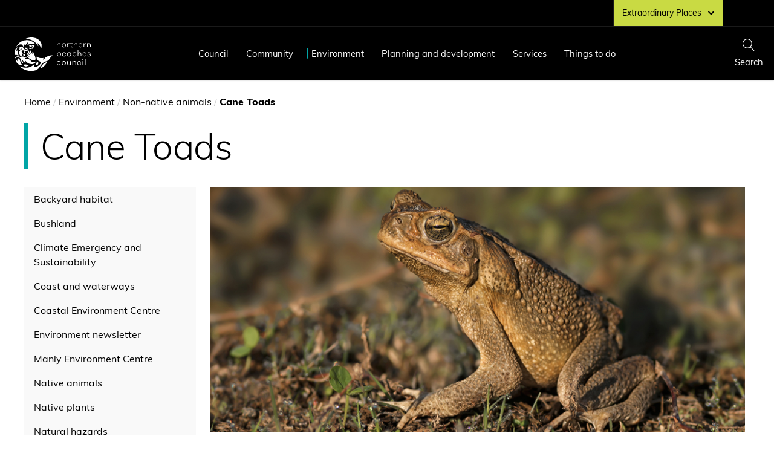

--- FILE ---
content_type: text/html; charset=UTF-8
request_url: https://www.northernbeaches.nsw.gov.au/environment/non-native-animals/cane-toads
body_size: 32846
content:
<!DOCTYPE html>
<html lang="en" dir="ltr" prefix="og: https://ogp.me/ns#">
  <head>
    <meta charset="utf-8" />
<noscript><style>form.antibot * :not(.antibot-message) { display: none !important; }</style>
</noscript><meta name="description" content="Cane toads are a major threat to native animals and the Northern Beaches are at risk of invasion." />
<link rel="canonical" href="https://www.northernbeaches.nsw.gov.au/environment/non-native-animals/cane-toads" />
<meta property="og:determiner" content="auto" />
<meta property="og:site_name" content="Northern Beaches Council" />
<meta property="og:type" content="article" />
<meta property="og:url" content="https://www.northernbeaches.nsw.gov.au/environment/non-native-animals/cane-toads" />
<meta property="og:title" content="Cane Toads" />
<meta property="og:description" content="Cane toads are a major threat to native animals and the Northern Beaches are at risk of invasion." />
<meta property="og:image" content="https://files.northernbeaches.nsw.gov.au/nbc-prod-files/images/general-information/cane-toads/cane-toad_0.jpg" />
<meta property="og:image:url" content="https://files.northernbeaches.nsw.gov.au/nbc-prod-files/images/general-information/cane-toads/cane-toad_0.jpg" />
<meta property="og:image:width" content="300px" />
<meta property="og:image:height" content="300px" />
<meta property="fb:app_id" content="302995290364077" />
<meta name="twitter:card" content="summary_large_image" />
<meta name="twitter:title" content="Cane Toads" />
<meta name="twitter:description" content="Cane toads are a major threat to native animals and the Northern Beaches are at risk of invasion." />
<meta name="twitter:image" content="https://files.northernbeaches.nsw.gov.au/nbc-prod-files/images/general-information/cane-toads/cane-toad_0.jpg" />
<meta name="Generator" content="Drupal 10 (https://www.drupal.org)" />
<meta name="MobileOptimized" content="width" />
<meta name="HandheldFriendly" content="true" />
<meta name="viewport" content="width=device-width, initial-scale=1.0" />
<link rel="icon" href="/themes/custom/nbc/favicon.ico" type="image/vnd.microsoft.icon" />

    <title>Cane Toads | Northern Beaches Council</title>
    <link rel="stylesheet" media="all" href="/files/assest/css/css_CHCvW6xT1-GqHpZvXezbAmppaTjtUd6_NJOx2gvTnP0.css?delta=0&amp;language=en&amp;theme=nbc&amp;include=[base64]" />
<link rel="stylesheet" media="all" href="/files/assest/css/css_CbPf7Hc5zldSLr62rk9-EM1HlSv0MqmCnY4GIr0OGQs.css?delta=1&amp;language=en&amp;theme=nbc&amp;include=[base64]" />
<link rel="stylesheet" media="all" href="/files/assest/css/css_0-X6J04WEuNGOw9fAUUJ5fDSYpnhirkxwUQB-_DUPao.css?delta=2&amp;language=en&amp;theme=nbc&amp;include=[base64]" />
<link rel="stylesheet" media="all" href="/files/assest/css/css_5SHNVBx75DzaOoBCo6J80lg7rkcedDTd40TJpqwjE3c.css?delta=3&amp;language=en&amp;theme=nbc&amp;include=[base64]" />
<link rel="stylesheet" media="all" href="//unpkg.com/material-components-web@latest/dist/material-components-web.min.css" />
<link rel="stylesheet" media="all" href="//fonts.googleapis.com/icon?family=Material+Icons" />
<link rel="stylesheet" media="all" href="/files/assest/css/css_ASlranAOj6qUBLnILfoegxmpQCMIoPjZmIsRM0IOH3Y.css?delta=6&amp;language=en&amp;theme=nbc&amp;include=[base64]" />

    
  </head>
  <body class="subsite-northern-beaches-council section-environment section-non-native-animals section-cane-toads">
        <a href="#main-content" class="visually-hidden focusable">
      Skip to main content
    </a>
    <noscript><iframe src="https://www.googletagmanager.com/ns.html?id=GTM-PTLL7HJ"
                  height="0" width="0" style="display:none;visibility:hidden"></iframe></noscript>

      <div class="dialog-off-canvas-main-canvas" data-off-canvas-main-canvas>
    

<div class="layout-container">
  <div id="page"  class="body-wrap">
    <div id="local-tasks"></div>

    <header class="header header--council" role="banner">
      <div class="header__links">
      <div class="header__links-btn">
      <a href="#">
                  Extraordinary Places
                <svg viewBox="0 0 13.8 8.1">
          <path d="M.4 2.3C.9 2.8 6 7.6 6 7.6c.3.3.6.4.9.4s.7-.1.9-.4c0 0 5.1-4.8 5.6-5.3s.5-1.4 0-1.9-1.2-.6-1.9 0L6.9 4.9 2.2.4C1.6-.2.8-.1.3.4c-.4.5-.4 1.4.1 1.9z"/>
        </svg>
      </a>

              
              <ul class="header__links-list">
                    <li class="menu-item header__links-list-item">
        <a href="https://glenstreet.com.au/" class="header__links-list-item__link" target="_blank">Glen Street Theatre</a>
              </li>
                <li class="menu-item header__links-list-item">
        <a href="/things-to-do/arts-and-culture/manly-art-gallery-museum" class="header__links-list-item__link" data-drupal-link-system-path="node/2296">Manly Art Gallery and Museum</a>
              </li>
                <li class="menu-item header__links-list-item">
        <a href="/things-to-do/swimming-pools/manly-aquatic-centre" class="header__links-list-item__link" data-drupal-link-system-path="node/2244">Manly Andrew &#039;Boy&#039; Charlton Aquatic Centre</a>
              </li>
                <li class="menu-item header__links-list-item">
        <a href="/things-to-do/swimming-pools/warringah-aquatic-centre" class="header__links-list-item__link" data-drupal-link-system-path="node/2243">Warringah Aquatic Centre</a>
              </li>
                <li class="menu-item header__links-list-item">
        <a href="/things-to-do/currawong" class="header__links-list-item__link" data-drupal-link-system-path="node/2280">Currawong</a>
              </li>
                <li class="menu-item header__links-list-item">
        <a href="https://kimbriki.com.au/" class="header__links-list-item__link">Kimbriki</a>
              </li>
        </ul>
  


          </div>
  </div>

<div class="header__wrap">
      <h1>
      <a href="/" class="site-logo">
        <img src="/themes/custom/nbc/assets/images/logo-nbc.svg" alt="Northern Beaches Council logo - wave symbol"/>
        <span class="element-invisible">Northern Beaches Council home page</span>
      </a>
    </h1>
  
  <div id="navigation" class="nav" tabindex="-1" role="region">
    <a id="navigation-skiptarget"></a>
      <div id="main-menu" class="block block-menu-block">
  
              <ul class="menu">
                    <li class="section-color--endeavour menu-item menu-item--expanded">
        <a href="/council" class="menu__link" data-drupal-link-system-path="node/1987">Council</a>
                                <ul class="menu">
                    <li class="menu-item menu-item--collapsed">
        <a href="/council/your-elected-council" class="menu__link" data-drupal-link-system-path="node/1991">Your elected Council</a>
              </li>
                <li class="menu-item menu-item--collapsed">
        <a href="/council/about-northern-beaches-council" class="menu__link" data-drupal-link-system-path="node/1988">About Northern Beaches Council</a>
              </li>
                <li class="menu-item menu-item--collapsed">
        <a href="/council/claims" class="menu__link" data-drupal-link-system-path="node/2521">Claims</a>
              </li>
                <li class="menu-item menu-item--collapsed">
        <a href="/council/meetings" class="menu__link" data-drupal-link-system-path="node/2014">Council meetings</a>
              </li>
                <li class="menu-item menu-item--collapsed">
        <a href="/council/committees-and-panels" class="menu__link" data-drupal-link-system-path="node/2013">Committees and panels</a>
              </li>
                <li class="menu-item menu-item--collapsed">
        <a href="/council/current-works-and-projects" class="menu__link" data-drupal-link-system-path="node/2329">Current works and projects</a>
              </li>
                <li class="menu-item menu-item--collapsed">
        <a href="/council/employment" class="menu__link" data-drupal-link-system-path="node/2000">Employment</a>
              </li>
                <li class="menu-item">
        <a href="/council/forms" class="menu__link" data-drupal-link-system-path="node/1997">Forms</a>
              </li>
                <li class="menu-item menu-item--collapsed">
        <a href="/council/grants" class="menu__link" data-drupal-link-system-path="node/2002">Grants</a>
              </li>
                <li class="menu-item menu-item--collapsed">
        <a href="/council/have-your-say" class="menu__link" data-drupal-link-system-path="node/2006">Have your say</a>
              </li>
                <li class="menu-item menu-item--collapsed">
        <a href="/council/information-access-disclosures-and-privacy" class="menu__link" data-drupal-link-system-path="node/1992">Information access, disclosures and privacy</a>
              </li>
                <li class="menu-item menu-item--collapsed">
        <a href="/council/news" class="menu__link" data-drupal-link-system-path="node/2316">News</a>
              </li>
                <li class="menu-item menu-item--collapsed">
        <a href="/council/publications" class="menu__link" data-drupal-link-system-path="node/1995">Publications</a>
              </li>
                <li class="menu-item menu-item--collapsed">
        <a href="/council/rates-and-fees" class="menu__link" data-drupal-link-system-path="node/2019">Rates and fees</a>
              </li>
                <li class="menu-item menu-item--collapsed">
        <a href="/council/tenders" class="menu__link" data-drupal-link-system-path="node/2022">Tenders</a>
              </li>
        </ul>
  
              </li>
                <li class="section-color--wattle menu-item menu-item--expanded">
        <a href="/community" class="menu__link" data-drupal-link-system-path="node/2164">Community</a>
                                <ul class="menu">
                    <li class="menu-item menu-item--collapsed">
        <a href="/community/awards" class="menu__link" data-drupal-link-system-path="node/3002">Awards</a>
              </li>
                <li class="menu-item menu-item--collapsed">
        <a href="/community/business-community" class="menu__link" data-drupal-link-system-path="node/2192">Business community</a>
              </li>
                <li class="menu-item menu-item--collapsed">
        <a href="/community/community-centres-and-venues" class="menu__link" data-drupal-link-system-path="node/2168">Community centres and venues</a>
              </li>
                <li class="menu-item">
        <a href="/community/community-directory" class="menu__link" data-drupal-link-system-path="node/2165">Community Directory</a>
              </li>
                <li class="menu-item menu-item--collapsed">
        <a href="/community/community-group-support" class="menu__link" data-drupal-link-system-path="node/2166">Community group support</a>
              </li>
                <li class="menu-item menu-item--collapsed">
        <a href="/community/our-diverse-community" class="menu__link" data-drupal-link-system-path="node/2169">Our diverse community</a>
              </li>
                <li class="menu-item menu-item--collapsed">
        <a href="/community/heritage" class="menu__link" data-drupal-link-system-path="node/2179">Heritage</a>
              </li>
                <li class="menu-item menu-item--collapsed">
        <a href="/community/pets" class="menu__link" data-drupal-link-system-path="node/2172">Pets</a>
              </li>
                <li class="menu-item menu-item--collapsed">
        <a href="/community/place-making" class="menu__link" data-drupal-link-system-path="node/2488">Place making</a>
              </li>
                <li class="menu-item menu-item--collapsed">
        <a href="/community/public-toilets-and-amenities" class="menu__link" data-drupal-link-system-path="node/2183">Public toilets and amenities</a>
              </li>
                <li class="menu-item">
        <a href="/community/public-wifi" class="menu__link" data-drupal-link-system-path="node/2184">Public Wi-Fi</a>
              </li>
                <li class="menu-item menu-item--collapsed">
        <a href="/community/safety-and-wellbeing" class="menu__link" data-drupal-link-system-path="node/2185">Safety and wellbeing</a>
              </li>
                <li class="menu-item menu-item--collapsed">
        <a href="/community/better-together-2040" class="menu__link" data-drupal-link-system-path="node/9567">Better Together</a>
              </li>
                <li class="menu-item menu-item--collapsed">
        <a href="/community/your-neighbourhood" class="menu__link" data-drupal-link-system-path="node/3403">Your Neighbourhood</a>
              </li>
        </ul>
  
              </li>
                <li class="section-color--persian-green menu-item menu-item--expanded menu-item--active-trail">
        <a href="/environment" class="menu__link" data-drupal-link-system-path="node/2090">Environment</a>
                                <ul class="menu">
                    <li class="menu-item menu-item--collapsed">
        <a href="/environment/backyard-habitat" class="menu__link" data-drupal-link-system-path="node/2848">Backyard habitat</a>
              </li>
                <li class="menu-item menu-item--collapsed">
        <a href="/environment/bushland" class="menu__link" data-drupal-link-system-path="node/2650">Bushland</a>
              </li>
                <li class="menu-item menu-item--collapsed">
        <a href="/environment/climate-emergency-and-sustainability" class="menu__link" data-drupal-link-system-path="node/2129">Climate Emergency and Sustainability</a>
              </li>
                <li class="menu-item menu-item--collapsed">
        <a href="/environment/coast-and-waterways" class="menu__link" data-drupal-link-system-path="node/2094">Coast and waterways</a>
              </li>
                <li class="menu-item menu-item--collapsed">
        <a href="/environment/coastal-environment-centre" class="menu__link" data-drupal-link-system-path="node/2099">Coastal Environment Centre</a>
              </li>
                <li class="menu-item">
        <a href="/environment/environment-newsletter" class="menu__link" data-drupal-link-system-path="node/3424">Environment newsletter</a>
              </li>
                <li class="menu-item menu-item--collapsed">
        <a href="/environment/manly-environment-centre" class="menu__link" data-drupal-link-system-path="node/2105">Manly Environment Centre</a>
              </li>
                <li class="menu-item menu-item--collapsed">
        <a href="/environment/native-animals" class="menu__link" data-drupal-link-system-path="node/2325">Native animals</a>
              </li>
                <li class="menu-item menu-item--collapsed">
        <a href="/environment/native-plants" class="menu__link" data-drupal-link-system-path="node/2113">Native plants</a>
              </li>
                <li class="menu-item menu-item--collapsed">
        <a href="/environment/natural-hazards" class="menu__link" data-drupal-link-system-path="node/2120">Natural hazards</a>
              </li>
                <li class="menu-item menu-item--collapsed menu-item--active-trail">
        <a href="/environment/non-native-animals" class="menu__link" data-drupal-link-system-path="node/2106">Non-native animals</a>
              </li>
                <li class="menu-item menu-item--collapsed">
        <a href="/environment/pollution" class="menu__link" data-drupal-link-system-path="node/2124">Pollution</a>
              </li>
                <li class="menu-item menu-item--collapsed">
        <a href="/environment/trees" class="menu__link" data-drupal-link-system-path="node/2163">Trees</a>
              </li>
                <li class="menu-item menu-item--collapsed">
        <a href="/environment/weeds" class="menu__link" data-drupal-link-system-path="node/2131">Weeds</a>
              </li>
                <li class="menu-item menu-item--collapsed">
        <a href="/environment/environment-and-climate-change-strategy" class="menu__link" data-drupal-link-system-path="node/9215">Environment and Climate Change Strategy</a>
              </li>
        </ul>
  
              </li>
                <li class="section-color--cinnabar menu-item menu-item--expanded">
        <a href="/planning-and-development" class="menu__link" data-drupal-link-system-path="node/2132">Planning and development</a>
                                <ul class="menu">
                    <li class="menu-item">
        <a href="/planning-and-development/application-search" class="menu__link" data-drupal-link-system-path="node/2139">Application search</a>
              </li>
                <li class="menu-item">
        <a href="/planning-and-development/property-search" class="menu__link" data-drupal-link-system-path="node/2141">Property search</a>
              </li>
                <li class="menu-item">
        <a href="/planning-and-development/development-advisory-service" class="menu__link" data-drupal-link-system-path="node/10192">Development Advisory Service</a>
              </li>
                <li class="menu-item">
        <a href="/planning-and-development/building-and-renovations/development-applications/lodge-your-application" class="menu__link" data-drupal-link-system-path="node/2799">Lodge your application</a>
              </li>
                <li class="menu-item">
        <a href="/planning-and-development/exempt-and-complying-development" class="menu__link" data-drupal-link-system-path="node/10193">Exempt and Complying Development</a>
              </li>
                <li class="menu-item menu-item--collapsed">
        <a href="/planning-and-development/development-applications" class="menu__link" data-drupal-link-system-path="node/2798">Development applications</a>
              </li>
                <li class="menu-item menu-item--collapsed">
        <a href="/planning-and-development/environmental-and-community-protections" class="menu__link" data-drupal-link-system-path="node/2268">Environmental and community protections</a>
              </li>
                <li class="menu-item menu-item--collapsed">
        <a href="/planning-and-development/post-consent-certificates" class="menu__link" data-drupal-link-system-path="node/11992">Post consent certificates</a>
              </li>
                <li class="menu-item menu-item--collapsed">
        <a href="/planning-and-development/planning-controls" class="menu__link" data-drupal-link-system-path="node/2381">Planning controls</a>
              </li>
                <li class="menu-item">
        <a href="/planning-and-development/planning-panels" class="menu__link" data-drupal-link-system-path="node/2143">Planning panels</a>
              </li>
                <li class="menu-item menu-item--collapsed">
        <a href="/planning-and-development/development-contributions-and-planning-agreements" class="menu__link" data-drupal-link-system-path="node/2146">Development Contributions and Planning Agreements</a>
              </li>
                <li class="menu-item">
        <a href="/planning-and-development/planning-certificate-section-107-or-s107" class="menu__link" data-drupal-link-system-path="node/2349">Planning Certificate</a>
              </li>
                <li class="menu-item menu-item--collapsed">
        <a href="/planning-and-development/engineering-and-construction" class="menu__link" data-drupal-link-system-path="node/2151">Engineering and Construction</a>
              </li>
                <li class="menu-item menu-item--collapsed">
        <a href="/planning-and-development/planning-future" class="menu__link" data-drupal-link-system-path="node/2133">Planning for the future</a>
              </li>
                <li class="menu-item">
        <a href="/planning-and-development/building-information-certificate" class="menu__link" data-drupal-link-system-path="node/9517">Building Information Certificate</a>
              </li>
        </ul>
  
              </li>
                <li class="section-color--gorse menu-item menu-item--expanded">
        <a href="/services" class="menu__link" data-drupal-link-system-path="node/2027">Services</a>
                                <ul class="menu">
                    <li class="menu-item menu-item--collapsed">
        <a href="/services/cemeteries-and-memorials" class="menu__link" data-drupal-link-system-path="node/2028">Cemeteries and memorials</a>
              </li>
                <li class="menu-item menu-item--collapsed">
        <a href="/services/children" class="menu__link" data-drupal-link-system-path="node/2041">Children</a>
              </li>
                <li class="menu-item">
        <a href="/services/citizenship" class="menu__link" data-drupal-link-system-path="node/2050">Citizenship</a>
              </li>
                <li class="menu-item menu-item--collapsed">
        <a href="/services/customer-services" class="menu__link" data-drupal-link-system-path="node/2051">Customer Services</a>
              </li>
                <li class="menu-item menu-item--collapsed">
        <a href="/services/disability" class="menu__link" data-drupal-link-system-path="node/2056">Disability</a>
              </li>
                <li class="menu-item menu-item--collapsed">
        <a href="/services/emergency-preparedness" class="menu__link" data-drupal-link-system-path="node/2923">Emergency preparedness</a>
              </li>
                <li class="menu-item">
        <a href="https://www.northernbeaches.nsw.gov.au/library" class="menu__link">Library</a>
              </li>
                <li class="menu-item menu-item--collapsed">
        <a href="/services/parking" class="menu__link" data-drupal-link-system-path="node/2061">Parking</a>
              </li>
                <li class="menu-item menu-item--collapsed">
        <a href="/services/roads-and-paths" class="menu__link" data-drupal-link-system-path="node/2065">Roads and paths</a>
              </li>
                <li class="menu-item menu-item--collapsed">
        <a href="/services/seniors" class="menu__link" data-drupal-link-system-path="node/2081">Seniors</a>
              </li>
                <li class="menu-item menu-item--collapsed">
        <a href="/services/youth" class="menu__link" data-drupal-link-system-path="node/2083">Youth</a>
              </li>
                <li class="menu-item menu-item--collapsed">
        <a href="/services/rubbish-and-recycling" class="menu__link" data-drupal-link-system-path="node/2067">Rubbish and recycling</a>
              </li>
        </ul>
  
              </li>
                <li class="section-color--cerise menu-item menu-item--expanded">
        <a href="/things-to-do" class="menu__link" data-drupal-link-system-path="node/1982">Things to do</a>
                                <ul class="menu">
                    <li class="menu-item menu-item--collapsed">
        <a href="/things-to-do/whats-on" class="menu__link" data-drupal-link-system-path="node/1977">What&#039;s on</a>
              </li>
                <li class="menu-item menu-item--collapsed">
        <a href="/things-to-do/arts-and-culture" class="menu__link" data-drupal-link-system-path="node/2241">Arts and culture</a>
              </li>
                <li class="menu-item menu-item--collapsed">
        <a href="/things-to-do/boating-facilities" class="menu__link" data-drupal-link-system-path="node/2233">Boating facilities</a>
              </li>
                <li class="menu-item">
        <a href="/things-to-do/discover-your-area" class="menu__link" data-drupal-link-system-path="node/1951">Discover your area</a>
              </li>
                <li class="menu-item menu-item--collapsed">
        <a href="/things-to-do/parks-and-trails" class="menu__link" data-drupal-link-system-path="node/1920">Parks and trails</a>
              </li>
                <li class="menu-item menu-item--collapsed">
        <a href="/things-to-do/outdoor-spaces-and-sportsfields" class="menu__link" data-drupal-link-system-path="node/1919">Outdoor spaces and sportsfields</a>
              </li>
                <li class="menu-item">
        <a href="/things-to-do/rockpools" class="menu__link" data-drupal-link-system-path="node/1960">Rockpools</a>
              </li>
                <li class="menu-item menu-item--collapsed">
        <a href="/things-to-do/swimming-pools" class="menu__link" data-drupal-link-system-path="node/2235">Swimming pools</a>
              </li>
                <li class="menu-item menu-item--collapsed">
        <a href="/things-to-do/beaches" class="menu__link" data-drupal-link-system-path="node/1921">Beaches</a>
              </li>
                <li class="menu-item menu-item--collapsed">
        <a href="/things-to-do/currawong" class="menu__link" data-drupal-link-system-path="node/2280">Currawong Beach Cottages</a>
              </li>
                <li class="menu-item menu-item--collapsed">
        <a href="/things-to-do/visit" class="menu__link" data-drupal-link-system-path="node/2246">Visit</a>
              </li>
                <li class="menu-item menu-item--collapsed">
        <a href="/things-to-do/volunteering" class="menu__link" data-drupal-link-system-path="node/2177">Volunteering</a>
              </li>
                <li class="menu-item">
        <a href="/things-to-do/planning-your-event" class="menu__link" data-drupal-link-system-path="node/3345">Planning your event</a>
              </li>
        </ul>
  
              </li>
        </ul>
  


</div>


  </div>

  <div class="header__actions">
    
    <button class="header__btn header__btn--search">
      <div>
        <svg viewBox="0 0 1024 1024">
          <path d="M966.070 981.101l-304.302-331.965c68.573-71.754 106.232-165.549 106.232-265.136 0-102.57-39.942-199-112.47-271.53s-168.96-112.47-271.53-112.47-199 39.942-271.53 112.47-112.47 168.96-112.47 271.53 39.942 199.002 112.47 271.53 168.96 112.47 271.53 112.47c88.362 0 172.152-29.667 240.043-84.248l304.285 331.947c5.050 5.507 11.954 8.301 18.878 8.301 6.179 0 12.378-2.226 17.293-6.728 10.421-9.555 11.126-25.749 1.571-36.171zM51.2 384c0-183.506 149.294-332.8 332.8-332.8s332.8 149.294 332.8 332.8-149.294 332.8-332.8 332.8-332.8-149.294-332.8-332.8z"></path>
        </svg>
        <span class="header__btn-label"><span class="element-invisible">Show</span> Search</span>
      </div>
    </button>

    <button class="header__btn header__btn--menu">
      <div>
        <svg viewBox="0 0 16 16">
          <path d="M 1 2 L 1 3 L 14 3 L 14 2 L 1 2 z M 1 7 L 1 8 L 14 8 L 14 7 L 1 7 z M 1 12 L 1 13 L 14 13 L 14 12 L 1 12 z"></path>
        </svg>
        <span class="header__btn-label"><span class="element-invisible">Show Menu</span></span>
      </div>
    </button>
  </div>
</div>
    </header>

    <div id="block-user-alert-user-alert">
      
    </div>

          <div class="featured-search" id="featured-search" role="region">
  <div class="container">
    <div class="region region-pre-content">
        <div class="views-exposed-form bef-exposed-form block block-views block-views-exposed-filter-blocksearch-search-page" data-drupal-selector="views-exposed-form-search-search-page" id="block-header-form-search">
  
    
      <form action="/search" method="get" id="views-exposed-form-search-search-page" accept-charset="UTF-8">
  
<div class="views-exposed-widgets clearfix">
  <div class="js-form-item form-item js-form-type-search-api-autocomplete form-item-keyword js-form-item-keyword">
      <label for="edit-keyword">Enter your keywords</label>
        <input data-drupal-selector="edit-keyword" data-search-api-autocomplete-search="search" class="form-autocomplete form-text" data-autocomplete-path="/search_api_autocomplete/search?display=search_page&amp;&amp;filter=keyword" type="text" id="edit-keyword" name="keyword" value="" size="30" maxlength="128" placeholder="Enter your keywords" />

        </div>
<div data-drupal-selector="edit-actions" class="form-actions js-form-wrapper form-wrapper" id="edit-actions"><input class="button js-form-submit form-submit" data-drupal-selector="edit-submit-search" type="submit" id="edit-submit-search" value="Search" />
</div>

</div>

</form>

  </div>
<div id="block-menu-menu-nbc-most-searched" class="block block-menu last odd" role="navigation" aria-label="Popular content">
  <div class="block-content">
    
              <ul class="menu">
                    <li class="menu-item">
        <a href="/things-to-do/sports-and-recreation/sportsfields-status" class="menu__link" data-drupal-link-system-path="node/1986">Sportsfield status (wet weather)</a>
              </li>
                <li class="menu-item">
        <a href="/council/employment" class="menu__link" data-drupal-link-system-path="node/2000">Jobs / Employment / Careers</a>
              </li>
                <li class="menu-item">
        <a href="/council/forms" class="menu__link" data-drupal-link-system-path="node/1997">Forms</a>
              </li>
                <li class="menu-item">
        <a href="https://www.northernbeaches.nsw.gov.au/services/customer-services/online-customer-service?utm_source=northernbeaches.nsw.gov.au&amp;utm_medium=popular_search_button&amp;utm_campaign=website_search_link&amp;utm_content=popular_search_button" title="Report an issue/request a service from our online customer service portal" class="menu__link">Report an issue/request a service</a>
              </li>
        </ul>
  


  </div>
</div>


    </div>
    <button class="featured-search__close element-invisible element-focusable"><span>Close</span></button>
  </div>
</div>
    
    <div class="main__content container has-first-sidebar">
      
      <div class="main__header">
            <nav class="breadcrumb" role="navigation" aria-label="Breadcrumbs">
    <h2 class="element-invisible">You are here</h2>
    <ol>
          <li>
                  <a href="/">Home</a> /
              </li>
          <li>
                  <a href="/environment">Environment</a> /
              </li>
          <li>
                  <a href="/environment/non-native-animals">Non-native animals</a> /
              </li>
          <li>
                  Cane Toads
              </li>
        </ol>
  </nav>




                  <h1 class="title" id="page-title">
            Cane Toads
          </h1>
              </div>

              <aside class="main__sidebar-first">
  <section class="region region-sidebar-first column sidebar">
      <div id="block-sidebarcouncilmenu" class="block block-nbc-blocks block-nbc-council-sidebar-menu-block">
  
    
      <nav class="sidebar-menu">
  
              <ul class="menu">
                    <li class="menu-item menu-item--collapsed">
        <a href="/environment/backyard-habitat" class="menu__link" data-drupal-link-system-path="node/2848">Backyard habitat</a>
              </li>
                <li class="menu-item menu-item--collapsed">
        <a href="/environment/bushland" class="menu__link" data-drupal-link-system-path="node/2650">Bushland</a>
              </li>
                <li class="menu-item menu-item--collapsed">
        <a href="/environment/climate-emergency-and-sustainability" class="menu__link" data-drupal-link-system-path="node/2129">Climate Emergency and Sustainability</a>
              </li>
                <li class="menu-item menu-item--collapsed">
        <a href="/environment/coast-and-waterways" class="menu__link" data-drupal-link-system-path="node/2094">Coast and waterways</a>
              </li>
                <li class="menu-item menu-item--collapsed">
        <a href="/environment/coastal-environment-centre" class="menu__link" data-drupal-link-system-path="node/2099">Coastal Environment Centre</a>
              </li>
                <li class="menu-item">
        <a href="/environment/environment-newsletter" class="menu__link" data-drupal-link-system-path="node/3424">Environment newsletter</a>
              </li>
                <li class="menu-item menu-item--collapsed">
        <a href="/environment/manly-environment-centre" class="menu__link" data-drupal-link-system-path="node/2105">Manly Environment Centre</a>
              </li>
                <li class="menu-item menu-item--collapsed">
        <a href="/environment/native-animals" class="menu__link" data-drupal-link-system-path="node/2325">Native animals</a>
              </li>
                <li class="menu-item menu-item--collapsed">
        <a href="/environment/native-plants" class="menu__link" data-drupal-link-system-path="node/2113">Native plants</a>
              </li>
                <li class="menu-item menu-item--collapsed">
        <a href="/environment/natural-hazards" class="menu__link" data-drupal-link-system-path="node/2120">Natural hazards</a>
              </li>
                <li class="menu-item menu-item--expanded menu-item--active-trail">
        <a href="/environment/non-native-animals" class="menu__link" data-drupal-link-system-path="node/2106">Non-native animals</a>
                                <ul class="menu">
                    <li class="menu-item menu-item--active-trail">
        <a href="/environment/non-native-animals/cane-toads" class="menu__link is-active" data-drupal-link-system-path="node/2111">Cane Toads</a>
              </li>
                <li class="menu-item menu-item--collapsed">
        <a href="/environment/non-native-animals/cats" class="menu__link" data-drupal-link-system-path="node/2109">Cats</a>
              </li>
                <li class="menu-item">
        <a href="/environment/non-native-animals/foxes" class="menu__link" data-drupal-link-system-path="node/2108">Foxes</a>
              </li>
                <li class="menu-item">
        <a href="/environment/non-native-animals/indian-mynas" class="menu__link" data-drupal-link-system-path="node/2110">Indian Mynas</a>
              </li>
                <li class="menu-item">
        <a href="/environment/non-native-animals/rabbits" class="menu__link" data-drupal-link-system-path="node/2107">Rabbits</a>
              </li>
                <li class="menu-item">
        <a href="/environment/non-native-animals/mosquitoes" class="menu__link" data-drupal-link-system-path="node/3038">Mosquitoes</a>
              </li>
        </ul>
  
              </li>
                <li class="menu-item menu-item--collapsed">
        <a href="/environment/pollution" class="menu__link" data-drupal-link-system-path="node/2124">Pollution</a>
              </li>
                <li class="menu-item menu-item--collapsed">
        <a href="/environment/trees" class="menu__link" data-drupal-link-system-path="node/2163">Trees</a>
              </li>
                <li class="menu-item menu-item--collapsed">
        <a href="/environment/weeds" class="menu__link" data-drupal-link-system-path="node/2131">Weeds</a>
              </li>
                <li class="menu-item menu-item--collapsed">
        <a href="/environment/environment-and-climate-change-strategy" class="menu__link" data-drupal-link-system-path="node/9215">Environment and Climate Change Strategy</a>
              </li>
        </ul>
  


</nav>

  </div>


  </section>
</aside>
      
      <main id="main" class="main__page" role="main">
        <a id="main-content" tabindex="-1"></a>
        <div class="layout-content">
            <div data-drupal-messages-fallback class="hidden"></div>
<div id="block-nbc-content" class="block block-system block-system-main-block">
  
    
        <article class="node-page">
          <div class="image-with-caption">
    <div class="media-image">
      <img loading="lazy" src="https://files.northernbeaches.nsw.gov.au/nbc-prod-files/styles/promoted_event/azblob/images/general-information/cane-toads/cane-toad_0.jpg?h=86ce1385&amp;itok=HZMNF3A6" width="863" height="396" alt="cane-toad.jpg" />




</div>



  </div>

    
    <!-- Adds the alert block is defined. -->
        
    <!-- Sharethis -->
          <div class="service-links service-links-partial-view">
  <div class="service-label">Share</div>
  <div class="sharethis-wrapper">
      <span st_url="https://www.northernbeaches.nsw.gov.au/environment/non-native-animals/cane-toads" st_title="Cane Toads" class="st_facebook_large" displayText="facebook"></span>

      <span st_url="https://www.northernbeaches.nsw.gov.au/environment/non-native-animals/cane-toads" st_title="Cane Toads" class="st_twitter_large" displayText="twitter"></span>

      <span st_url="https://www.northernbeaches.nsw.gov.au/environment/non-native-animals/cane-toads" st_title="Cane Toads" class="st_pinterest_large" displayText="pinterest"></span>

      <span st_url="https://www.northernbeaches.nsw.gov.au/environment/non-native-animals/cane-toads" st_title="Cane Toads" class="st_linkedin_large" displayText="linkedin"></span>

  </div>

</div>
    
    <div class="paragraphs page-components">
      
      <div class="rich-text">
  
      <p>Cane Toads were introduced to Queensland from South America in 1935 in an unsuccessful attempt to control cane beetles, a pest of the sugar cane industry. While cane toads are rarely found on the Northern Beaches, sightings are expected to increase and these pests are ones to look out for.</p><h2>Cane Toads on the Northern Beaches</h2><p>Cane Toads spread into the Northern Territory and northern NSW. Distribution in NSW is patchy but these pests have been moving south at a steady rate, three to four kilometres each year. While a handful have been found on the Northern Beaches, it is suspected they were transported unwittingly under cars or trailers.&nbsp;</p><h2>Why are Cane Toads a problem?</h2><p>Cane Toads have no natural enemies and compete for food with other carnivores, preying on small vertebrates like skinks and poisoning larger predators such as raptors and goannas. Cane Toads have a lethal toxin to many animals, threatening the survival of some of our native species.</p><h2>Cane Toad Control Programs</h2><p>There is currently no efficient method for significantly reducing established populations. Trapping has some potential to eradicate small populations or create a barrier to expansion, but is labour-intensive. The potential for biological control has been investigated, but is not used at this stage.</p><h2>What can you do?</h2><p>If you think you have found a Cane Toad, trap it in a suitable container and <a href="mailto:council@northernbeaches.nsw.gov.au">report it to Council</a> as soon as possible or complete a <a href="http://www.dpi.nsw.gov.au/biosecurity/forms/report-an-unusual-animal-sighting" target="_blank">cane toad sighting form</a>. It is likely the toad will need to be examined to determine if it has been breeding.</p><h2>Tips for handling Cane Toads&nbsp;</h2><p>Take care when handling Cane Toads and wear rubber gloves.</p><p>The toxin is produced in their shoulder glands and is present in the skin of the back. If squeezed tightly the toxin may be sprayed from the glands. If toxin gets in your eyes, nose or mouth, seek medical attention.</p>
  </div>


      <div class="useful-links">
      <h2>  Useful links
</h2>
  
      <ul>
              <li>
          <span class="fonticon icon-internal-link" aria-hidden="true"></span>
          <a href="http://www.dpi.nsw.gov.au/biosecurity/forms/report-an-unusual-animal-sighting" target="_blank">Report a Cane Toad sighting</a>
        </li>
          </ul>
  </div>

  </div>


    
      </article>

  </div>


        </div>
      </main>
    </div>

    <footer class="region-bottom" role="contentinfo">
      <div class="footer">
  <a href="#" class="footer__back-to-top">
    <svg viewBox="0 0 511.9 266.8">
      <path d="M248.3 3.1L3 248.5c-4.1 4.3-3.9 11 .2 15 4.2 3.9 10.7 3.9 14.8 0L255.8 25.7l237.9 237.8c4.1 4.3 10.9 4.4 15 .2 4.3-4.1 4.4-10.9.2-15l-.2-.2L263.3 3.1c-4.1-4.1-10.8-4.1-15 0z"/>
    </svg>
    <span class="element-invisible">Back to top</span>
  </a>

  <div class="container">
    <div class="footer__wrap">
              <div class="footer__logo footer__logo--small">
          <a href="/" class="site-logo">
            <img src="/themes/custom/nbc/assets/images/logo-vertical.svg" alt="NBC - Home page" />
          </a>
        </div>

        <p>Contact customer service on:</p>
        <p class="footer__phone">1300 434 434</p>
          <div id="block-acknowledgementofcountry" class="block block-block-content block-block-content18d21471-5054-4692-bfc4-3f90278c2fa6">
  
    
      
<div class="body">
  
      <p style="font-size:1.375rem;margin:1.5em 0 1.5em;"><em>We acknowledge the Traditional Custodians and their Country. By these words we show our respect to all Aboriginal people. We acknowledge Elders past, present and emerging and the spirits and ancestors of the Clans that lived in this area.</em></p>
  </div>

  </div>
<nav role="navigation" aria-labelledby="block-socialmedias-menu" id="block-socialmedias">
      
  <h2 id="block-socialmedias-menu">Connect with us on social media</h2>
  

        

  <ul data-region="footer" class="menu menu-level-0">
                  
        <li class="menu-item">
          <a href="https://www.facebook.com/beachescouncil" target="_blank">Facebook</a>
                                
  
  <div class="menu_link_content menu-link-contentsocial-medias view-mode-default menu-dropdown menu-dropdown-0 menu-type-default">
              

  <div>
  
  
  <div class="visually-hidden">SVG</div>

      <svg xmlns="http://www.w3.org/2000/svg" xmlns:xlink="http://www.w3.org/1999/xlink" fill="#FFF" height="800px" width="800px" version="1.1" id="Layer_1" viewBox="-143 145 512 512" xml:space="preserve">
	<path d="M113,145c-141.4,0-256,114.6-256,256s114.6,256,256,256s256-114.6,256-256S254.4,145,113,145z M169.5,357.6l-2.9,38.3h-39.3  v133H77.7v-133H51.2v-38.3h26.5v-25.7c0-11.3,0.3-28.8,8.5-39.7c8.7-11.5,20.6-19.3,41.1-19.3c33.4,0,47.4,4.8,47.4,4.8l-6.6,39.2  c0,0-11-3.2-21.3-3.2c-10.3,0-19.5,3.7-19.5,14v29.9H169.5z"></path>
</svg>



</div>


      </div>



                  </li>
                      
        <li class="menu-item">
          <a href="https://www.linkedin.com/company/northern-beaches-council">LinkedIn</a>
                                
  
  <div class="menu_link_content menu-link-contentsocial-medias view-mode-default menu-dropdown menu-dropdown-0 menu-type-default">
              

  <div>
  
  
  <div class="visually-hidden">SVG</div>

      <svg xmlns="http://www.w3.org/2000/svg" xmlns:xlink="http://www.w3.org/1999/xlink" fill="#FFF" height="800px" width="800px" version="1.1" id="Layer_1" viewBox="-143 145 512 512" xml:space="preserve">
	<path d="M113,145c-141.4,0-256,114.6-256,256s114.6,256,256,256s256-114.6,256-256S254.4,145,113,145z M41.4,508.1H-8.5V348.4h49.9  V508.1z M15.1,328.4h-0.4c-18.1,0-29.8-12.2-29.8-27.7c0-15.8,12.1-27.7,30.5-27.7c18.4,0,29.7,11.9,30.1,27.7  C45.6,316.1,33.9,328.4,15.1,328.4z M241,508.1h-56.6v-82.6c0-21.6-8.8-36.4-28.3-36.4c-14.9,0-23.2,10-27,19.6  c-1.4,3.4-1.2,8.2-1.2,13.1v86.3H71.8c0,0,0.7-146.4,0-159.7h56.1v25.1c3.3-11,21.2-26.6,49.8-26.6c35.5,0,63.3,23,63.3,72.4V508.1z  "></path>
</svg>



</div>


      </div>



                  </li>
                      
        <li class="menu-item">
          <a href="https://www.youtube.com/channel/UCoj_rRHaj_xWefvQChUwDew" target="_blank">Youtube</a>
                                
  
  <div class="menu_link_content menu-link-contentsocial-medias view-mode-default menu-dropdown menu-dropdown-0 menu-type-default">
              

  <div>
  
  
  <div class="visually-hidden">SVG</div>

      <svg xmlns="http://www.w3.org/2000/svg" xmlns:xlink="http://www.w3.org/1999/xlink" fill="#FFF" height="800px" width="800px" version="1.1" id="Layer_1" viewBox="-143 145 512 512" xml:space="preserve">
<g>
	<polygon points="78.9,450.3 162.7,401.1 78.9,351.9  "></polygon>
	<path d="M113,145c-141.4,0-256,114.6-256,256s114.6,256,256,256s256-114.6,256-256S254.4,145,113,145z M241,446.8L241,446.8   c0,44.1-44.1,44.1-44.1,44.1H29.1c-44.1,0-44.1-44.1-44.1-44.1v-91.5c0-44.1,44.1-44.1,44.1-44.1h167.8c44.1,0,44.1,44.1,44.1,44.1   V446.8z"></path>
</g>
</svg>



</div>


      </div>



                  </li>
                      
        <li class="menu-item">
          <a href="https://www.instagram.com/beachescouncil/" target="_blank">Instagram</a>
                                
  
  <div class="menu_link_content menu-link-contentsocial-medias view-mode-default menu-dropdown menu-dropdown-0 menu-type-default">
              

  <div>
  
  
  <div class="visually-hidden">SVG</div>

      <svg xmlns="http://www.w3.org/2000/svg" width="800px" height="800px" viewBox="0 0 32 32">
  <g fill="none" fill-rule="evenodd">
    <path d="m0 0h32v32h-32z"></path>
    <path style="fill:#FFF;" d="m17.0830929.03277248c8.1190907 0 14.7619831 6.64289236 14.7619831 14.76198302v2.3064326c0 8.1190906-6.6429288 14.761983-14.7619831 14.761983h-2.3064325c-8.11909069 0-14.76198306-6.6428924-14.76198306-14.761983v-2.3064326c0-8.11909066 6.64289237-14.76198302 14.76198306-14.76198302zm-.8630324 8.0002641-.2053832-.0002641c-1.7102378 0-3.4204757.05652851-3.4204757.05652851-2.4979736 0-4.52299562 2.02501761-4.52299562 4.52298561 0 0-.05191606 1.4685349-.05624239 3.0447858l-.00028625.2060969c0 1.7648596.05652864 3.590089.05652864 3.5900891 0 2.497968 2.02502202 4.5229856 4.52299562 4.5229856 0 0 1.5990132.0565285 3.2508899.0565285 1.7648634 0 3.6466255-.0565285 3.6466255-.0565285 2.4979736 0 4.4664317-1.9684539 4.4664317-4.4664219 0 0 .0565286-1.8046833.0565286-3.5335605l-.0010281-.4057303c-.0076601-1.5511586-.0555357-3.0148084-.0555357-3.0148084 0-2.4979681-1.9684582-4.46642191-4.4664317-4.46642191 0 0-1.6282521-.05209668-3.2716213-.05626441zm-.2053831 1.43969747c1.4024317 0 3.2005639.04637875 3.2005638.04637875 2.0483524 0 3.3130573 1.2647021 3.3130573 3.31305 0 0 .0463789 1.7674322.0463789 3.1541781 0 1.4176885-.0463789 3.2469355-.0463789 3.2469355 0 2.048348-1.2647049 3.31305-3.3130573 3.31305 0 0-1.5901757.0389711-2.9699093.0454662l-.3697206.0009126c-1.3545375 0-3.0049692-.0463788-3.0049692-.0463788-2.0483172 0-3.36958592-1.321301-3.36958592-3.3695785 0 0-.04637885-1.8359078-.04637885-3.2830941 0-1.3545344.04637885-3.061491.04637885-3.061491 0-2.0483479 1.32130402-3.31305 3.36958592-3.31305 0 0 1.7416035-.04637875 3.1440353-.04637875zm-.0000353 2.46195055c-2.2632951 0-4.0980441 1.8347448-4.0980441 4.098035s1.8347489 4.098035 4.0980441 4.098035 4.0980441-1.8347448 4.0980441-4.098035c0-2.2632901-1.8347489-4.098035-4.0980441-4.098035zm0 1.4313625c1.4727754 0 2.6666784 1.1939004 2.6666784 2.6666725s-1.193903 2.6666726-2.6666784 2.6666726c-1.4727401 0-2.6666784-1.1939005-2.6666784-2.6666726s1.1939031-2.6666725 2.6666784-2.6666725zm4.2941322-2.5685935c-.5468547 0-.9902027.4455321-.9902027.9950991 0 .5495671.443348.9950639.9902027.9950639.5468546 0 .9901674-.4454968.9901674-.9950639 0-.5496023-.4433128-.9950991-.9901674-.9950991z" fill="#202327" fill-rule="nonzero"></path>
  </g>
</svg>



</div>


      </div>



                  </li>
          </ul>


  </nav>
<nav role="navigation" aria-labelledby="block-footer-menu" id="block-footer">
            
  <h2 class="visually-hidden" id="block-footer-menu">Footer</h2>
  

        
              <ul class="menu">
                    <li class="menu-item">
        <a href="https://help.northernbeaches.nsw.gov.au/s/?utm_source=northernbeaches.nsw.gov.au&amp;utm_medium=Footer&amp;utm_campaign=Website" class="menu__link">Online Customer Service</a>
              </li>
                <li class="menu-item">
        <a href="/services/customer-services/contact-us" class="menu__link" data-drupal-link-system-path="node/2052">Contact Us</a>
              </li>
                <li class="menu-item">
        <a href="/accessibility" class="menu__link" data-drupal-link-system-path="node/2225">Accessibility</a>
              </li>
                <li class="menu-item">
        <a href="/privacy" class="menu__link" data-drupal-link-system-path="node/2226">Privacy</a>
              </li>
                <li class="menu-item">
        <a href="/disclaimer" class="menu__link" data-drupal-link-system-path="node/2227">Disclaimer</a>
              </li>
                <li class="menu-item">
        <a href="/website-help" class="menu__link" data-drupal-link-system-path="node/2228">Website help</a>
              </li>
                <li class="menu-item">
        <a href="https://www.northernbeaches.nsw.gov.au/sitemap" class="menu__link">Sitemap</a>
              </li>
        </ul>
  


  </nav>
<nav role="navigation" aria-labelledby="block-footerbottomlinks-menu" id="block-footerbottomlinks">
            
  <h2 class="visually-hidden" id="block-footerbottomlinks-menu">Footer Bottom Links</h2>
  

        
              <ul class="menu">
                    <li class="menu-item">
        <a href="/things-to-do/currawong" class="menu__link" data-drupal-link-system-path="node/2280">Currawong</a>
              </li>
                <li class="menu-item">
        <a href="https://glenstreet.com.au/" class="menu__link">Glen Street Theatre</a>
              </li>
                <li class="menu-item">
        <a href="https://kimbriki.com.au/" class="menu__link">Kimbriki</a>
              </li>
                <li class="menu-item">
        <a href="/things-to-do/swimming-pools/manly-aquatic-centre" class="menu__link" data-drupal-link-system-path="node/2244">Manly Andrew &#039;Boy&#039; Charlton Aquatic Centre</a>
              </li>
                <li class="menu-item">
        <a href="/things-to-do/arts-and-culture/manly-art-gallery-museum" class="menu__link" data-drupal-link-system-path="node/2296">Manly Art Gallery &amp; Museum</a>
              </li>
                <li class="menu-item">
        <a href="/things-to-do/swimming-pools/warringah-aquatic-centre" class="menu__link" data-drupal-link-system-path="node/2243">Warringah Aquatic Centre</a>
              </li>
        </ul>
  


  </nav>


          </div>
  </div>
</div>
    </footer>
  </div>
</div>
  </div>

    
    <script type="application/json" data-drupal-selector="drupal-settings-json">{"path":{"baseUrl":"\/","pathPrefix":"","currentPath":"node\/2111","currentPathIsAdmin":false,"isFront":false,"currentLanguage":"en"},"pluralDelimiter":"\u0003","suppressDeprecationErrors":true,"gtm":{"tagId":null,"settings":{"data_layer":"dataLayer","include_classes":false,"allowlist_classes":"","blocklist_classes":"","include_environment":false,"environment_id":"","environment_token":""},"tagIds":["GTM-PTLL7HJ"]},"gtag":{"tagId":"","consentMode":false,"otherIds":[],"events":[],"additionalConfigInfo":[]},"ajaxPageState":{"libraries":"[base64]","theme":"nbc","theme_token":null},"ajaxTrustedUrl":{"\/search":true},"colorbox":{"transition":"fade","speed":350,"opacity":0.9,"slideshow":false,"slideshowAuto":true,"slideshowSpeed":2500,"slideshowStart":"start slideshow","slideshowStop":"stop slideshow","current":"{current} of {total}","previous":"\u00ab Prev","next":"Next \u00bb","close":"Close","overlayClose":true,"returnFocus":true,"maxWidth":"98%","maxHeight":"98%","initialWidth":"90%","initialHeight":"90%","fixed":true,"scrolling":true,"mobiledetect":false,"mobiledevicewidth":"480px"},"sharethis":{"publisher":"dr-71eac241-7fac-ad71-eac-e59810b44ea0","version":"5x","doNotCopy":true,"hashAddressBar":false,"doNotHash":true,"shorten":"false"},"search_api_autocomplete":{"search":{"auto_submit":true,"min_length":3}},"user":{"uid":0,"permissionsHash":"f2a182bf44181f19517c6ad729854ebfddf35645e0d222c1896f3c3fa053bb9e"}}</script>
<script src="/files/assest/js/js_wPAbzcrGUOE4raAjhyikfUii-WodXFZAdKPrNJP3I6E.js?scope=footer&amp;delta=0&amp;language=en&amp;theme=nbc&amp;include=[base64]"></script>
<script src="/files/assest/js/js_UHZaWconNObzlMv9ibpUooqVSQvoq6b-D4Qajpcp0sw.js?scope=footer&amp;delta=1&amp;language=en&amp;theme=nbc&amp;include=[base64]"></script>
<script src="//unpkg.com/material-components-web@latest/dist/material-components-web.min.js"></script>
<script src="/files/assest/js/js_IY53IhPYiYjoLrlur_mmOnmkx7OGmh9Q_1kVsYalhdo.js?scope=footer&amp;delta=3&amp;language=en&amp;theme=nbc&amp;include=[base64]"></script>
<script src="/modules/contrib/google_tag/js/gtm.js?t8iv4y"></script>
<script src="/modules/contrib/google_tag/js/gtag.js?t8iv4y"></script>
<script src="/files/assest/js/js_WTm8t98rr-neoNHRWDXNUuTE4XT708rbjzoJ_IbnNgM.js?scope=footer&amp;delta=6&amp;language=en&amp;theme=nbc&amp;include=[base64]"></script>
<script src="//ws.sharethis.com/button/buttons.js"></script>
<script src="/files/assest/js/js_thIRNKyG6eXDEagxVtZnkauPhdpJxH-cmTT8hv_Yyow.js?scope=footer&amp;delta=8&amp;language=en&amp;theme=nbc&amp;include=[base64]"></script>


    
        <svg style="display: none;">
      <symbol id="icon-close" xmlns="http://www.w3.org/2000/svg" viewBox="0 0 50 50"><path d="M7.72 6.28L6.28 7.72 23.563 25 6.282 42.28l1.437 1.44L25 26.437l17.28 17.28 1.44-1.437L26.437 25l17.28-17.28-1.437-1.44L25 23.563z"/></symbol>
      <symbol id="icon-social-facebook" viewBox="0 0 24 24">
        <path d="M21.8 0H2.2C1 0 0 1 0 2.2v19.6C0 23 1 24 2.2 24H12V14H9v-3h3V8c0-2.5 1-4 4-4h3v3h-1.3c-.9 0-1.7.8-1.7 1.7V11h4l-.5 3H16v10h5.8c1.2 0 2.2-1 2.2-2.2V2.2C24 1 23 0 21.8 0z"/>
      </symbol>
      <symbol id="icon-social-twitter" viewBox="0 0 24 24">
        <path d="M24 4.3c-.9.4-1.8.7-2.8.8 1-.6 1.8-1.6 2.2-2.7-1 .6-2 1-3.1 1.2-1-1-2.3-1.6-3.7-1.6-2.7 0-4.9 2.2-4.9 4.9 0 .4 0 .8.1 1.1-4.1-.2-7.7-2.1-10.1-5.1-.5.7-.7 1.6-.7 2.5 0 1.7.9 3.2 2.2 4.1-.8-.1-1.6-.3-2.2-.6V9c0 2.4 1.7 4.4 3.9 4.8-.4.1-.8.2-1.3.2-.3 0-.6 0-.9-.1.6 2 2.4 3.4 4.6 3.4-1.7 1.3-3.8 2.1-6.1 2.1-.4 0-.8 0-1.2-.1 2.2 1.4 4.8 2.2 7.5 2.2 9.1 0 14-7.5 14-14v-.6c1-.7 1.8-1.6 2.5-2.6"/>
      </symbol>
      <symbol id="icon-social-google" viewBox="0 0 24 24">
        <path d="M2.188 0C.988 0 0 .988 0 2.188v19.625C0 23.012.988 24 2.188 24h19.625c1.2 0 2.187-.988 2.187-2.188V2.188C24 .988 23.012 0 21.812 0H2.188zm7 3.906h4.406l-1.406.688H11c.5.5 1.5 1.306 1.5 2.906s-.912 2.3-1.813 3c-.3.3-.593.6-.593 1 0 .5.293.706.594.906L11.5 13c.9.8 1.813 1.5 1.813 3 0 2-2.026 4-5.626 4-3.1 0-4.593-1.5-4.593-3 0-.8.42-1.794 1.72-2.594 1.298-.8 3.092-.9 4.092-1-.3-.4-.594-.806-.594-1.406 0-.4.088-.613.188-.813h-.688c-2.5.1-3.812-1.58-3.812-3.28 0-1 .506-2.113 1.406-2.813 1.2-1 2.682-1.188 3.782-1.188zm-1.282.688c-.6 0-1.2.318-1.5.718-.4.5-.5 1.094-.5 1.594 0 1.4.788 3.782 2.688 3.782.5 0 1.1-.294 1.5-.594.5-.5.5-1.2.5-1.5 0-1.6-.888-4-2.688-4zM17 8h2v3h3v2h-3v3h-2v-3h-3v-2h3V8zm-8.094 6.094c-.2 0-1.412.012-2.312.312-.5.2-1.782.688-1.782 2.188 0 1.5 1.482 2.593 3.782 2.593 2.1 0 3.22-.98 3.22-2.28-.002-1.1-.714-1.713-2.314-2.813h-.594z"/>
      </symbol>
      <symbol id="icon-social-pinterest" viewBox="0 0 24 24">
        <path d="M12 2C6.5 2 2 6.5 2 12s4.5 10 10 10 10-4.5 10-10S17.5 2 12 2zm1.2 14.8c-1.5 0-2.3-1.3-2.3-1.3 0 1.1-1.8 4.5-2.3 5.5 0 0-.1.1-.2-.1 0-.7.2-2.6 1.2-7.1.2-1.8-.1-2.4-.1-3.1 0-1.7.9-2 1.4-2 .7 0 1.7.3 1.7 1.4 0 1.3-1.1 1.7-1.1 1.7s-.1.3-.2 1.3c-.1.9.3 2 1.8 2 2.5 0 2.9-3.4 2.9-4.4 0-1.3-1-3.9-3.9-3.9-4 0-4.6 3.5-4.6 4.5 0 .4.1 1.1.2 1.4.7.1.7 1.1.4 1.4-.4.3-2.2.7-2.2-3.3C5.9 7 9.3 5 12.3 5c2.8 0 5.9 2 5.9 5.7-.1 3.5-2.5 6.1-5 6.1z"/>
      </symbol>
      <symbol id="icon-social-linkedin" viewBox="0 0 24 24">
        <path d="M21.8 0H2.2C1 0 0 1 0 2.2v19.6C0 23 1 24 2.2 24h19.6c1.2 0 2.2-1 2.2-2.2V2.2C24 1 23 0 21.8 0zM7 20H3V9h4v11zM5 7.7c-1.2 0-2-.8-2-1.8C3 4.8 3.8 4 5 4s2 .8 2 1.8c0 1.1-.8 1.9-2 1.9zM21 20h-4v-6c0-1.6-1.1-2-1.4-2-.3 0-1.6.2-1.6 2v6h-4V9h4v1.6c.6-.9 1.6-1.6 3.5-1.6s3.5 1.5 3.5 5v6z"/>
      </symbol>
      <svg id="icon-social-stumbleupon" viewBox="0 0 24 24">
        <path d="M12 2C6.5 2 2 6.5 2 12s4.5 10 10 10 10-4.5 10-10S17.5 2 12 2zm0 5c-.6 0-1 .4-1 1v6c0 1.7-1.3 3-3 3s-3-1.3-3-3v-2h2v2c0 .6.4 1 1 1s1-.4 1-1V8c0-1.7 1.3-3 3-3s3 1.3 3 3v1c0 .6-.4 1-1 1s-1-.4-1-1V8c0-.6-.4-1-1-1zm7 7c0 1.7-1.3 3-3 3s-3-1.3-3-3v-2.3c.3.2.6.3 1 .3s.7-.1 1-.3V14c0 .6.4 1 1 1s1-.4 1-1v-2h2v2z"/>
      </svg>
      <symbol id="icon-social-reddit" viewBox="0 0 24 24">
        <path  d="M14 3c-1.7 0-3 1.415-3 3v2.03c-2.118.144-4.024.754-5.563 1.69-.56-.438-1.217-.69-1.875-.69-.728.003-1.434.28-1.937.845-.956 1.194-.87 3.15.47 4.156-.063.317-.095.64-.095.97 0 2.054 1.242 3.844 3.063 5.063C6.883 21.28 9.32 22 12 22c2.68 0 5.117-.72 6.938-1.938C20.758 18.845 22 17.055 22 15c0-.333-.063-.65-.125-.97 1.363-1.084 1.504-3.026.5-4.155-.503-.566-1.21-.842-1.938-.844-.657 0-1.315.252-1.875.69C17.024 8.783 15.12 8.173 13 8.03V6c0-.615.3-1 1-1 .322 0 .774.172 1.53.438.673.235 1.565.475 2.72.53C18.592 6.587 19.25 7 20 7c1.1 0 2-.9 2-2s-.9-2-2-2c-.727 0-1.37.385-1.72.97-.884-.045-1.512-.204-2.093-.408C15.52 3.329 14.877 3 14 3zm6 1c.6 0 1 .4 1 1s-.4 1-1 1-1-.4-1-1 .4-1 1-1zm-8 6c2.32 0 4.383.637 5.813 1.594C19.242 12.55 20 13.754 20 15s-.758 2.45-2.188 3.406C16.383 19.363 14.32 20 12 20c-2.32 0-4.383-.637-5.813-1.594C4.758 17.45 4 16.246 4 15s.758-2.45 2.188-3.406C7.617 10.637 9.68 10 12 10zm-8.406.03c.332 0 .682.072 1 .25-.964.744-1.716 1.656-2.157 2.69-.582-.69-.57-1.78-.062-2.44.297-.333.746-.498 1.22-.5zm16.812 0c.473.002.922.167 1.22.5.49.554.53 1.645-.064 2.408-.44-1.023-1.2-1.92-2.156-2.657.318-.178.668-.25 1-.25zM9 12c-.828 0-1.5.672-1.5 1.5S8.172 15 9 15s1.5-.672 1.5-1.5S9.828 12 9 12zm6 0c-.828 0-1.5.672-1.5 1.5S14.172 15 15 15s1.5-.672 1.5-1.5S15.828 12 15 12zm1.094 4.406c-.9.8-2.394 1.282-4.094 1.282-1.7 0-3.194-.488-4.094-1.188C8.406 17.8 10 19 12 19c2 0 3.594-1.194 4.094-2.594z" />
      </symbol>
      <symbol id="icon-social-instagram" viewBox="0 0 24 24">
        <path d="M 8 3 C 5.239 3 3 5.239 3 8 L 3 16 C 3 18.761 5.239 21 8 21 L 16 21 C 18.761 21 21 18.761 21 16 L 21 8 C 21 5.239 18.761 3 16 3 L 8 3 z M 18 5 C 18.552 5 19 5.448 19 6 C 19 6.552 18.552 7 18 7 C 17.448 7 17 6.552 17 6 C 17 5.448 17.448 5 18 5 z M 12 7 C 14.761 7 17 9.239 17 12 C 17 14.761 14.761 17 12 17 C 9.239 17 7 14.761 7 12 C 7 9.239 9.239 7 12 7 z M 12 9 A 3 3 0 0 0 9 12 A 3 3 0 0 0 12 15 A 3 3 0 0 0 15 12 A 3 3 0 0 0 12 9 z"></path>
      </symbol>
      <symbol id="icon-social-youtube" viewBox="0 0 24 24">
        <path d="M 5.65625 2 L 7 7 L 7 10 L 8 10 L 8 7 L 9.4375 2 L 8.375 2 L 7.59375 5.125 L 7.5 5.125 L 6.78125 2 L 5.65625 2 z M 11.53125 4 C 11.06225 4 10.68425 4.14425 10.40625 4.40625 C 10.12825 4.66725 10 4.9955 10 5.4375 L 10 8.40625 C 10 8.89125 10.13525 9.2765 10.40625 9.5625 C 10.68025 9.8495 11.047 10 11.5 10 C 11.97 10 12.32475 9.87175 12.59375 9.59375 C 12.86075 9.31375 13 8.9255 13 8.4375 L 13 5.46875 C 13 5.03475 12.86675 4.68125 12.59375 4.40625 C 12.32175 4.12825 11.96025 4 11.53125 4 z M 14 4 L 14 8.90625 C 14 9.25325 14.0635 9.577 14.1875 9.75 C 14.3105 9.922 14.47575 10 14.71875 10 C 14.91575 10 15.13575 9.9345 15.34375 9.8125 C 15.55475 9.6895 15.7445 9.51725 15.9375 9.28125 L 15.9375 10 L 17 10 L 17 4 L 16 4 L 16 8.40625 C 15.901 8.53125 15.6815 8.63875 15.5625 8.71875 C 15.4455 8.79975 15.35925 8.84375 15.28125 8.84375 C 15.18425 8.84375 15.1055 8.81 15.0625 8.75 C 15.0175 8.689 15 8.5725 15 8.4375 L 15 4 L 14 4 z M 11.5 5 C 11.636 5 11.792 5.01775 11.875 5.09375 C 11.959 5.17075 12 5.28325 12 5.40625 L 12 8.53125 C 12 8.68525 11.957 8.79 11.875 8.875 C 11.792 8.963 11.641 9 11.5 9 C 11.364 9 11.197 8.96 11.125 8.875 C 11.05 8.791 11.001 8.68325 11 8.53125 C 10.999 8.52325 11 8.508 11 8.5 L 11 5.5 C 11 5.494 10.999 5.47475 11 5.46875 L 11 5.40625 C 11 5.28325 11.047 5.17075 11.125 5.09375 C 11.204 5.01775 11.374 5 11.5 5 z M 5 11 C 3.9 11 3 11.9 3 13 L 3 20 C 3 21.1 3.9 22 5 22 L 19 22 C 20.1 22 21 21.1 21 20 L 21 13 C 21 11.9 20.1 11 19 11 L 5 11 z M 4.90625 12 L 8.0625 12 C 8.1325 12 8.1875 12.055 8.1875 12.125 L 8.1875 13.03125 C 8.1875 13.09125 8.1325 13.15625 8.0625 13.15625 L 7.125 13.15625 L 7.125 19.90625 C 7.125 19.96625 7.06 20.03125 7 20.03125 L 6 20.03125 C 5.94 20.03125 5.875 19.96625 5.875 19.90625 L 5.875 13.15625 L 4.90625 13.15625 C 4.83625 13.15625 4.78125 13.09125 4.78125 13.03125 L 4.78125 12.125 C 4.78125 12.055 4.83625 12 4.90625 12 z M 12 12 L 13 12 C 13.06 12 13.125 12.055 13.125 12.125 L 13.125 14.40625 C 13.215 14.32625 13.285 14.27875 13.375 14.21875 C 13.545 14.12875 13.82 14 14 14 C 14.36 14 14.65375 14.13625 14.84375 14.40625 C 15.03375 14.66625 15 15.28 15 15.75 L 15 19 C 15 19.804 14.462 20.09375 14 20.09375 C 13.79 20.09375 13.555 20.0275 13.375 19.9375 C 13.285 19.8975 13.215 19.82 13.125 19.75 L 13.125 19.875 C 13.125 19.935 13.06 20 13 20 L 12 20 C 11.94 20 11.875 19.935 11.875 19.875 L 11.875 12.125 C 11.875 12.055 11.94 12 12 12 z M 8 14 L 9 14 C 9.06 14 9.125 14.065 9.125 14.125 L 9.125 18.59375 C 9.125 18.78875 9.19125 18.875 9.28125 18.875 C 9.40925 18.875 9.795 18.62125 9.875 18.53125 L 9.875 14.125 C 9.875 14.065 9.94 14 10 14 L 11 14 C 11.07 14 11.125 14.065 11.125 14.125 L 11.125 19.875 C 11.125 19.935 11.07 20 11 20 L 10 20 C 9.93 20 9.875 19.935 9.875 19.875 L 9.875 19.5625 C 9.735 19.6925 9.07575 20.09375 8.71875 20.09375 C 8.43875 20.09375 8.23375 19.98125 8.09375 19.78125 C 7.95375 19.60125 7.875 19.35 7.875 19 L 7.875 14.125 C 7.875 14.065 7.94 14 8 14 z M 17.4375 14 C 17.9475 14 18.2925 14.15875 18.5625 14.46875 C 18.8325 14.76875 19 15.2 19 15.75 L 19 17 C 19 17.06 18.96625 17.125 18.90625 17.125 L 17 17.125 L 17 18.3125 C 17 19.1925 18 19.167 18 18.375 L 18 18 C 18 17.94 18.01275 17.878 18.09375 17.875 L 18.875 17.84375 C 18.945 17.84375 19 17.90875 19 17.96875 L 19 18.375 C 19 19.745 17.925 20.03125 17.375 20.03125 C 16.885 20.03125 15.9375 19.54375 15.9375 18.34375 L 15.9375 15.75 C 15.9375 14.29 16.9475 14 17.4375 14 z M 17.53125 15 C 17.4225 14.992375 17.2975 15.0205 17.1875 15.125 C 17.1575 15.175 17.125 15.3045 17.125 15.5625 L 17.125 16 L 17.90625 16 L 17.90625 15.5625 C 17.90625 15.3045 17.8525 15.174 17.8125 15.125 C 17.7375 15.05 17.64 15.007625 17.53125 15 z M 13.5625 15.125 C 13.4725 15.1125 13.36625 15.11125 13.28125 15.15625 C 13.23125 15.17625 13.175 15.23125 13.125 15.28125 L 13.125 18.8125 C 13.195 18.8825 13.2625 18.9075 13.3125 18.9375 C 13.3725 18.9675 13.43 19 13.5 19 C 13.63 19 13.84375 18.988 13.84375 18.625 L 13.84375 15.5625 C 13.84375 15.4025 13.81 15.28875 13.75 15.21875 C 13.715 15.16375 13.6525 15.1375 13.5625 15.125 z"></path>
      </symbol>
      <symbol id="icon-social-mailto" viewBox="0 0 50 50"><path d="M0 7v36h50V7zm46 9.273L25 28.18 4 16.273v-2.36L25 25.82l21-11.906z"/></symbol>
      
      <!-- services -->
      <symbol id="icon-bird" viewBox="0 0 53.2 100"><path d="M51.4 14.5h-43c-1 0-1.8.8-1.8 1.8v4.8H1.8c-1 0-1.8.8-1.8 1.8v60.8c0 1 .8 1.8 1.8 1.8h43c1 0 1.8-.8 1.8-1.8v-4.8h4.8c1 0 1.8-.8 1.8-1.8V16.3c0-1-.8-1.8-1.8-1.8zM1.9 22.9h43v60.8h-43V22.9zm43-1.8H8.4v-4.8h43v60.8h-4.8V22.9c.1-1-.7-1.8-1.7-1.8zM24.2 43.7c-1 0-1.8.8-1.8 1.8s.8 1.8 1.8 1.8 1.8-.8 1.8-1.8-.8-1.8-1.8-1.8zm0 2.4c-.3 0-.6-.2-.6-.6 0-.3.2-.6.6-.6.3 0 .6.2.6.6 0 .3-.3.6-.6.6zm8.6-2.4c-1 0-1.8.8-1.8 1.8s.8 1.8 1.8 1.8 1.8-.8 1.8-1.8-.8-1.8-1.8-1.8zm0 2.4c-.3 0-.6-.2-.6-.6 0-.3.2-.6.6-.6.3 0 .6.2.6.6 0 .3-.3.6-.6.6zm4.3 2.1c.4-.7.6-1.5.6-2.3 0-2.6-1.1-5-2.9-6.6l.2-.1c.5-.3 1.1-.5 1.7-.7l-.4-1.2c-.7.2-1.3.5-1.9.8-.2.1-.4.2-.7.4-1.5-1-3.3-1.6-5.2-1.6s-3.7.6-5.2 1.6c-.2-.1-.4-.2-.7-.4-.8-.4-1.7-.8-2.6-1l-.3 1.2c.8.2 1.6.5 2.4.9l.2.1c-1.8 1.7-2.9 4-2.9 6.6 0 .3 0 .7.1 1l-13.9 21h17.7c7.6 0 13.8-6.2 13.8-13.8v-5.9zM28.5 38c1.5 0 2.9.4 4 1.1l-.1.1c-1.8 1.4-3.2 3.2-3.9 5.2-.7-2-2.1-3.8-3.9-5.1l-.1-.1c1.2-.8 2.6-1.2 4-1.2zm-3.4 26.7c-.2.7-.5 1.3-.9 1.9h-3.4l3.3-5.2-1-.7-3.8 5.8h-2.7l3.2-4.9-1-.7-3.6 5.8h-2.9l3.3-5.2-1-.7-3.8 5.8h-3l8-12c1.4-.3 2.8-.3 4.1.2 4.3 1.3 6.6 5.8 5.2 9.9zm10.8-10.6c0 6.1-4.4 11.2-10.1 12.3.2-.4.4-.9.6-1.4 1.5-4.8-1.1-9.9-5.9-11.4-1.2-.4-2.4-.5-3.6-.4l3.3-4.9c2 3.8 7.9 6.5 8.2 6.6l.2.1.2-.1c.3-.1 4.6-2.1 7.1-5v4.2zm-7.4-.4c-1.4-.7-7.9-4-7.9-7.8 0-2.4 1.1-4.5 2.8-6l.5.3c2.6 1.9 4 4.7 4 7.6h1.3c0-2.9 1.5-5.7 4-7.6.1-.1.3-.2.5-.3 1.7 1.4 2.8 3.6 2.8 6-.1 3.8-6.6 7.2-8 7.8z"/></symbol>
      <symbol id="icon-beach"  viewBox="0 0 78.2 100"><path d="M1.7 87.4V39.8c1.4-1.7 3.4-2.7 5.7-2.7 2.3 0 4.4 1.1 5.8 3 1.7 2.3 4.3 3.7 7.1 3.7 2.6 0 5.7-1.1 7.4-3.1V16.2H26c-1.4 1.7-3.4 3.1-5.7 3.1-2.3 0-4.4-1.1-5.8-3-1.7-2.3-4.3-3.7-7.1-3.7S1.7 13.8 0 16v71.2h1.7v.2zm18.6-45.5c-2.3 0-4.4-1.1-5.8-3-1.7-2.3-4.3-3.7-7.1-3.7-2.1 0-4.1.7-5.7 2v-9.1c1.4-1.7 3.4-2.7 5.7-2.7 2.3 0 4.4 1.1 5.8 3 1.7 2.3 4.3 3.7 7.1 3.7 2.1 0 4.1-.7 5.7-2v9.7c-1.5 1.9-3.5 2.1-5.7 2.1zm-13-27.5c2.3 0 4.4 1.1 5.8 3 1.7 2.3 4.3 3.7 7.1 3.7 2.1 0 4.1-.7 5.7-2v8.7c-1.4 1.8-3.5 2.8-5.7 2.8-2.3 0-4.4-1.1-5.8-3-1.7-2.3-4.3-3.7-7.1-3.7-2.1 0-4.1.7-5.7 2v-8.7c1.5-1.8 3.4-2.8 5.7-2.8zm44.9 73V39.8c1.4-1.7 3.4-2.7 5.7-2.7s4.4 1.1 5.8 3c1.7 2.3 4.3 3.7 7.1 3.7 2.6 0 5.7-1.1 7.4-3.1V16.2h-1.7c-1.4 1.7-3.4 3.1-5.7 3.1-2.3 0-4.4-1.1-5.8-3-1.7-2.3-4.3-3.7-7.1-3.7s-5.7 1.2-7.4 3.4v71.2h1.7v.2zm5.5-73c2.3 0 4.4 1.1 5.8 3 1.7 2.3 4.3 3.7 7.1 3.7 2.1 0 4.1-.7 5.7-2v8.7c-1.3 1.8-3.4 2.8-5.6 2.8-2.3 0-4.4-1.1-5.8-3-1.7-2.3-4.3-3.7-7.1-3.7-2.1 0-4.1.7-5.7 2v-8.7c1.4-1.8 3.4-2.8 5.6-2.8zm13.1 27.5c-2.3 0-4.4-1.1-5.8-3-1.7-2.3-4.3-3.7-7.1-3.7-2.1 0-4.1.7-5.7 2v-9.1c1.4-1.7 3.4-2.7 5.7-2.7s4.4 1.1 5.8 3c1.7 2.3 4.3 3.7 7.1 3.7 2.1 0 4.1-.7 5.7-2v9.6c-1.5 1.8-3.5 2.2-5.7 2.2z"/></symbol>
      <symbol id="icon-bin" viewBox="0 0 54.2 100"><path d="M50.2 5c.4 0 .8.2 1 .6l2.9 5.9c.3.7-.2 1.4-.9 1.4h-2l-9.3 78.9c-.1.5-.5.9-1 .9H19.8c-.5 0-1-.4-1-1v-5.9c0-5.3-4.3-9.6-9.5-9.6h-1c-.6.1-1.2-.3-1.2-1v-58c-2.2-.7-3.3-2.5-3.5-4.8 0-2.8 2.3-5.1 5.1-5.1L50.2 5zm-1 7.9H13.7c0 1.2-.7 2.2-1.5 3.1-.3.3-.1.2-.4.4-.5.5-.2.3-1 .6-.5.3-.2.1-1.1.5H9v56.7h.2c6.4 0 11.6 5.2 11.6 11.6v4.8H40l9.2-77.7zM8.6 9.3c-1.7 0-3.1 1.4-3.1 3.1.1 1.4 1.1 2.9 2.6 3.1h.5l.6-.1.1-.1.5-.2.8-.5c.7-.6.9-1.4 1.1-2.3v-.6c-.2-.9 0-.4-.7-1.4-1.6-.9-.8-.6-2.4-1zM49.7 7L12.2 9c.4.5 1.1 1.2 1.3 1.9h38.1L49.7 7zM8.6 77.7c4.8 0 8.6 3.9 8.6 8.6 0 4.8-3.9 8.6-8.6 8.6C3.9 95 0 91.1 0 86.4c0-4.8 3.9-8.7 8.6-8.7zm0 2c-3.7 0-6.6 3-6.6 6.6C2 90 5 93 8.6 93c3.7 0 6.6-3 6.6-6.6.1-3.7-2.9-6.7-6.6-6.7z"/></symbol>
      <symbol id="icon-build" viewBox="0 0 75.7 100"><path d="M37.9 10.3L0 39.2v50.6h75.7V39.2L37.9 10.3zm35.8 77.5H2V40.2l35.9-27.4 35.9 27.4v47.6h-.1z"/></symbol>
      <symbol id="icon-child-care" viewBox="0 0 63.1 100"><path d="M15.7 49.1c-.3 0-.5-.1-.7-.3L.3 34.1c-.2-.1-.3-.4-.3-.7 0-.3.1-.5.3-.7l15.3-15.3c.4-.4 1-.4 1.4 0l14.7 14.7c.4.4.4 1 0 1.4L16.4 48.8c-.2.2-.5.3-.7.3zM2.4 33.4l13.3 13.3 13.9-13.9-13.3-13.3L2.4 33.4zm33.1 48.7c-.3 0-.5-.1-.7-.3-.2-.2-.3-.4-.3-.7V54.5c0-.3.1-.5.3-.7s.4-.3.7-.3h26.6c.6 0 1 .4 1 1v26.6c0 .6-.4 1-1 1H35.5zm1-26.6v24.6h24.6V55.5H36.5zm24.7-11H36.4c-.3 0-.7-.2-.9-.5s-.2-.7 0-1l12.4-23.7c.3-.7 1.4-.7 1.8 0l12.4 23.8c.2.3.1.7 0 1s-.6.4-.9.4zm-23.1-2h21.5L48.8 21.9 38.1 42.5zM16 82.9C7.7 82.9.9 76.1.9 67.8S7.7 52.7 16 52.7s15.1 6.8 15.1 15.1S24.3 82.9 16 82.9zm0-28.2c-7.2 0-13.1 5.9-13.1 13.1S8.8 80.9 16 80.9 29.1 75 29.1 67.8 23.2 54.7 16 54.7z"/></symbol>
      <symbol id="icon-gallery" viewBox="0 0 86 100"><path d="M65.3 24.038H5c-2.8 0-5 2.2-5 5v42c0 2.8 2.2 5 5 5h76c2.8 0 5-2.2 5-5v-42c0-2.8-2.2-5-5-5H65.3zm4.9 2H81c1.7 0 3 1.3 3 3v29.6l-11.8-11.1c-.4-.4-1-.4-1.3 0l-3.3 2.9c-1.9-3.3-5.5-5.4-9.5-5.4-4.4 0-8.2 2.6-10 6.3l-16.4-12.2c-.2-.2-.5-.2-.8-.2-.1 0-.3.1-.4.2l-28.5 19v-29.1c0-1.7 1.3-3 3-3h65.2zM31 41.238l26.4 19.6c.4.3.9.3 1.2 0l12.8-11.2 12.6 11.8v9.6c0 1.7-1.3 3-3 3H5c-1.7 0-3-1.3-3-3v-10.5l29-19.3zm27 5.8c3.5 0 6.5 1.9 7.9 4.8l-8 6.9-8.2-6.1c1.3-3.3 4.5-5.6 8.3-5.6z"/></symbol>
      <symbol id="icon-library" viewBox="0 0 90 100"><path d="M9.1 59h71.8v-2.2h-4.8c-1.9-4.4-1.9-9.4-.2-13.9h5v-2.2H9c-5 0-9 4.1-9 9.1 0 5.1 4 9.1 9.1 9.2zM9 56.8c-.7 0-1.3-.1-1.9-.3-.3-.1-.7-.2-1.1-.4-.5-.2-.9-.5-1.4-.9l-.7-.6-.4-.5c-.1-.1-.2-.2-.2-.3l-.3-.6-.2-.3-.3-.7c0-.1-.1-.2-.1-.2l-.1-.3s0-.1-.1-.2c0-.2-.1-.4-.1-.5v-1.7c0-.2 0-.3.1-.5l.1-.5v-.1c.2-.9.6-1.7 1.1-2.4l.3-.4.3-.4.5-.5.4-.3s.2-.2.4-.2l.5-.3.4-.2c.4-.1.5-.1.7-.2H7s.2-.1.3-.1c.6-.2 1.2-.2 1.8-.3h65.3c-1.6 4.4-1.6 9.4.2 13.9H9zm72 5.7H9.1v2.2h5c1.7 4.4 1.7 9.5-.2 13.9H9.1v2.2h71.8c5 0 9-4.1 9-9.1.1-5.1-3.9-9.1-8.9-9.2zm6.7 7.4l.1.5c0 .2 0 .3.1.5v1.7c0 .2-.1.4-.1.5s0 .1-.1.2c0 .1 0 .2-.1.3 0 .1 0 .2-.1.2l-.3.7-.2.3c-.1.2-.3.4-.4.7l-.2.3-.4.5c-.2.2-.4.4-.7.6-.4.3-.9.6-1.4.9-.4.2-.8.4-1.1.5-.6.2-1.2.3-1.9.3H15.5c1.7-4.4 1.8-9.4.2-13.9H81c.6 0 1.2.1 1.8.3l.3.1h.1c.2.1.3.1.4.2.2.1.3.1.4.2.2.1.4.2.5.3s.2.2.4.2l.4.3c.2.1.3.3.5.5.1.1.2.2.3.4l.3.4c.6.6 1 1.3 1.3 2.3zM90 21.6v-2.2H18.1c-5 0-9 4.1-9 9.1s4 9 9 9.1H90v-2.2h-4.8C83.3 31 83.3 26 85 21.5l5 .1zM18.1 35.4c-.7 0-1.3-.1-1.9-.3-.4-.1-.7-.3-1.1-.5-.5-.2-.9-.5-1.4-.9l-.7-.6-.4-.5c-.1-.1-.2-.2-.2-.3-.2-.2-.3-.4-.4-.7l-.1-.2-.3-.7c0-.1-.1-.2-.1-.2 0-.1 0-.2-.1-.3 0-.1 0-.1-.1-.2 0-.2-.1-.4-.1-.5v-1.7c0-.2 0-.3.1-.5l.1-.5v-.1c.2-.9.6-1.7 1.1-2.4l.3-.4c.1-.1.2-.2.3-.4l.5-.5.4-.3c.1-.1.2-.2.4-.2.3 0 .5-.1.6-.2l.4-.2.4-.2h.1s.2-.1.3-.1c.6-.2 1.2-.2 1.8-.3h65.3c-1.6 4.4-1.6 9.4.2 13.9H18.1z"/></symbol>
      <symbol id="icon-parking" viewBox="0 0 76.7 100"><path d="M33.7 30.9h-6.9c-2.8 0-6.6.3-10.7 4.3-1.9 1.9-3 4.3-3.1 7.3H7.4c-4.7 0-7.4 3.4-7.4 9.4v2.3c0 4.6 3.8 8.4 8.4 8.4h.7c.3 3.7 3.4 6.6 7.2 6.6 3.9 0 7.1-3.1 7.2-7h28.9c.1 3.9 3.3 7 7.2 7 3.8 0 6.8-2.9 7.2-6.6h1.5c5 0 8.4-4.4 8.4-8.4 0-7.2-1.4-7.7-8.8-9.5-.9-.2-2-.5-3.1-.8l-7.6-1.7c-1.1-2.2-6.1-11.3-15.5-11.3h-8zM54.9 42H42v-9c6.9.2 11.2 6.2 12.9 9zM16.3 67.2c-2.9 0-5.2-2.3-5.2-5.2 0-2.9 2.3-5.2 5.2-5.2s5.2 2.3 5.2 5.2c0 2.8-2.3 5.2-5.2 5.2zm43.3 0c-2.9 0-5.2-2.3-5.2-5.2 0-2.9 2.3-5.2 5.2-5.2s5.2 2.4 5.2 5.2c0 2.8-2.3 5.2-5.2 5.2zm8.7-6.6h-1.6c-.7-3.3-3.6-5.8-7-5.8-3.3 0-6.1 2.3-6.9 5.3H23.3c-.8-3.1-3.6-5.3-6.9-5.3-3.5 0-6.4 2.5-7 5.8h-.9c-3.5 0-6.4-2.9-6.4-6.4v-2.6c0-3.4.9-7.4 5.4-7.4h6.6c.6 0 1-.4 1-1 0-2.8.9-5.1 2.6-6.8C21.1 33 26.8 33 27 33h13.2v10.1c0 .6.4 1 1 1h15.4l7.9 1.8c1.2.3 2.2.5 3.1.8 7 1.7 7.2 1.7 7.2 7.5-.1 3-2.7 6.4-6.5 6.4zM35.8 42h-16c-.6 0-1 .4-1 1s.4 1 1 1h16c.6 0 1-.4 1-1 0-.5-.5-1-1-1z"/></symbol>
      <symbol id="icon-pet" viewBox="0 0 66 100"><path d="M20 7.038c-2.8 0-5 2.2-5 5v2H.8c-.5.1-.8.5-.8 1v77c0 .6.4 1 1 1h64c.6 0 1-.4 1-1v-77c0-.6-.4-1-1-1H51v-2c0-2.8-2.2-5-5-5H20zm0 2h26c1.7 0 3 1.3 3 3v6c0 1.7-1.3 3-3 3H20c-1.7 0-3-1.3-3-3v-6c0-1.7 1.3-3 3-3zm-18 7h13v2c0 2.8 2.2 5 5 5h26c2.8 0 5-2.2 5-5v-2h13v75H2v-75zM33.7 54.9c4.9 0 9 3 11.1 8.1 1.7 4.1 1.4 8.1.1 9.4-.7.7-1.4 1-2.2 1-1.4 0-3.1-1-4.7-2-1.7-1-3.1-1.9-4.4-1.9-1.3 0-2.5.8-4 1.7l-.4.3c-1.5 1-3.2 2-4.6 2-.7 0-1.4-.4-2.1-1.1-1.2-1.4-1.6-5.1.2-9.3 2.1-5.2 6.3-8.2 11-8.2m0-2c-5.6 0-10.4 3.5-12.9 9.3-1.9 4.6-1.8 9.3.2 11.5 1.1 1.1 2.3 1.7 3.6 1.7 2 0 4-1.2 5.7-2.3 1.3-.8 2.5-1.6 3.3-1.6s2.1.8 3.4 1.6c1.7 1.1 3.7 2.3 5.7 2.3 1.3 0 2.5-.5 3.6-1.6 2.1-2.2 2.2-7.1.3-11.6-2.4-5.9-7.3-9.3-12.9-9.3zm-7.1-16.2c1.3 0 3 1.8 3.6 4.6.5 3.1-.6 5.5-1.9 5.8H28c-1.3 0-3-1.7-3.5-4.6-.5-3.1.6-5.5 1.9-5.8h.2m0-2c-.2 0-.5 0-.7.1-2.7.5-4.2 4.1-3.5 8.1.7 3.7 3 6.3 5.5 6.3.2 0 .5 0 .7-.1 2.7-.5 4.2-4.1 3.5-8.1-.7-3.6-3-6.3-5.5-6.3zm-11 13c1 0 2.3.9 3.3 2.1 1.4 2 1.2 4.2.3 5-.1.1-.3.2-.8.2-1 0-2.3-.9-3.3-2.1-1.4-2.1-1.3-4.2-.3-5 .1-.1.3-.2.8-.2m0-2c-.8 0-1.5.2-2.1.7-2 1.5-2 4.9-.1 7.7 1.3 1.8 3.2 3 4.9 3 .8 0 1.5-.2 2.1-.7 1.9-1.5 2-4.9.1-7.7-1.3-1.8-3.2-3-4.9-3zm25.2-8.9l.5.1c1.3.3 2.3 2.7 1.8 5.7-.5 2.9-2.2 4.6-3.4 4.7l-.4-.1c-1.4-.4-2.5-2.8-1.9-5.7.5-2.9 2.1-4.7 3.4-4.7m.1-2c-2.5 0-4.8 2.6-5.5 6.3-.8 4 .8 7.5 3.5 8.1l.7.1c2.5 0 4.8-2.6 5.5-6.3.7-4-.8-7.6-3.5-8.1l-.7-.1zm11 12.9c.5 0 .7.1.9.3 1.1.9 1 3.1-.3 5-.9 1.3-2.1 2.1-3.2 2.1-.5 0-.7-.1-.8-.2-1-.7-1.1-2.9.4-5 .7-1.4 1.9-2.2 3-2.2m0-2c-1.8 0-3.6 1.1-4.9 3-1.9 2.8-1.9 6.2.1 7.7.6.5 1.3.7 2.1.7 1.8 0 3.6-1.1 4.9-3C56 51.3 56 48 54 46.4c-.6-.5-1.3-.7-2.1-.7z"/></symbol>
      <symbol id="icon-pool" viewBox="0 0 60 100"><path d="M5.6 34.3c.6 0 1-.4 1-1 0-4.2 3.4-7.6 7.6-7.6s7.6 3.4 7.6 7.6v26.3c.6-.1 1.3-.2 2-.2v-5.8h29.6v7.6c.7.5 1.3 1 1.8 1.4l.2.1V33.3c0-5.3-4.3-9.6-9.6-9.6s-9.6 4.3-9.6 9.6c0 .6.4 1 1 1s1-.4 1-1c0-4.2 3.4-7.6 7.6-7.6s7.6 3.4 7.6 7.6V40H23.8v-6.7c0-5.3-4.3-9.6-9.6-9.6S4.6 28 4.6 33.3c0 .6.4 1 1 1zM23.8 42h29.6v9.5H23.8V42zM0 62.3c0-.6.4-1 1-1 3.3 0 5 1.4 6.4 2.7 1.4 1.2 2.6 2.2 5.1 2.2s3.7-1 5.1-2.2c1.5-1.3 3.2-2.7 6.5-2.7s5 1.4 6.4 2.7c1.4 1.2 2.6 2.2 5.1 2.2s3.7-1 5.2-2.2c1.5-1.3 3.2-2.7 6.5-2.7s5 1.4 6.5 2.7c1.4 1.2 2.6 2.2 5.2 2.2.6 0 1 .4 1 1s-.4 1-1 1c-3.3 0-5-1.4-6.5-2.7-1.4-1.2-2.6-2.2-5.2-2.2-2.5 0-3.7 1-5.2 2.2-1.5 1.3-3.2 2.7-6.5 2.7s-5-1.4-6.4-2.7c-1.4-1.2-2.6-2.2-5.1-2.2s-3.7 1-5.1 2.2c-1.5 1.3-3.2 2.7-6.5 2.7s-5-1.4-6.4-2.7c-1.4-1.2-2.6-2.2-5.1-2.2-.6 0-1-.4-1-1zm60 13c0 .6-.4 1-1 1-3.3 0-5-1.4-6.5-2.7-1.4-1.2-2.6-2.2-5.2-2.2-2.5 0-3.7 1-5.2 2.2-1.5 1.3-3.2 2.7-6.5 2.7s-5-1.4-6.4-2.7c-1.4-1.2-2.6-2.2-5.1-2.2s-3.7 1-5.1 2.2c-1.5 1.3-3.2 2.7-6.5 2.7s-5-1.4-6.4-2.7c-1.4-1.2-2.6-2.2-5.1-2.2-.6 0-1-.4-1-1s.4-1 1-1c3.3 0 5 1.4 6.4 2.7 1.4 1.2 2.6 2.2 5.1 2.2s3.7-1 5.1-2.2c1.5-1.3 3.2-2.7 6.5-2.7s5 1.4 6.4 2.7c1.4 1.2 2.6 2.2 5.1 2.2s3.7-1 5.2-2.2c1.5-1.3 3.2-2.7 6.5-2.7s5 1.4 6.5 2.7c1.4 1.2 2.6 2.2 5.2 2.2.6 0 1 .4 1 1z"/></symbol>
      <symbol id="icon-projects" viewBox="0 0 60.1 100"><path d="M58.7 72.9l-5.9 5.9c-.8.8-2 1.3-3.2 1.3s-2.3-.5-3.2-1.3L28.7 61l1.4-1.4 17.8 17.8c.9.9 2.6.9 3.5 0l5.9-5.9c1-1 1-2.5 0-3.5L40.5 51.2c1.1.3 2.2.5 3.3.5l14.9 14.9c1.8 1.6 1.8 4.6 0 6.3zM5.3 32.1l3.1 1.1 14.4 14.4 1.4-1.4L9.6 31.6c-.1-.1-.2-.2-.4-.2l-3-1.1-4-5.2 2.7-2.7 5.2 4 1.1 3c0 .1.1.3.2.4L26 44.2l1.4-1.4-14.3-14.3-1.1-3.1-.3-.5-6.2-4.7c-.4-.3-1-.3-1.3.1L.3 24.2c-.4.4-.4.9-.1 1.3l4.7 6.2c0 .2.2.3.4.4zm32.3 17.1L8.8 78c-.9.9-2.1 1.4-3.4 1.4h-.1c-1.3 0-2.6-.6-3.5-1.6-1.7-1.9-1.6-4.9.3-6.8l28.6-28.6c.5-.5.7-1.3.4-2.1-1.9-5.2-.7-11.2 3.1-15.1 3.9-4.1 10-5.6 15.4-3.6.3.1.6.4.6.7.1.3 0 .7-.3.9L42.1 31c-1.2 1.2-1.2 3.1 0 4.2l2.6 2.6c1.1 1.1 3.1 1.1 4.2 0l7.8-7.8c.2-.2.6-.3.9-.3.3.1.6.3.7.6 1.9 5.3.5 11.2-3.4 15.2-4 4-10.1 5.3-15.4 3.3-.6-.2-1.4-.1-1.9.4zm-1.4-1.4c1.1-1.1 2.7-1.4 4.2-.9 4.6 1.7 9.8.6 13.3-2.9 3-3 4.3-7.4 3.4-11.5l-6.6 6.6c-.9.9-2.2 1.5-3.5 1.5s-2.6-.5-3.5-1.5l-2.6-2.6c-1.9-1.9-1.9-5.1 0-7.1l6.6-6.6c-.9-.2-1.8-.3-2.6-.3-3.4 0-6.7 1.4-9.1 3.9-3.3 3.4-4.3 8.5-2.6 13.1.5 1.5.2 3.1-.9 4.2L3.6 72.4c-1.1 1.1-1.2 2.9-.3 4 .5.6 1.2.9 2 .9s1.5-.3 2.1-.8l28.8-28.7z"/></symbol>
      <symbol id="icon-rates" viewBox="0 0 89.7 100"><path d="M79.8 22H9.9C4.4 22 0 26.4 0 31.9v36.2C0 73.6 4.4 78 9.9 78h69.9c5.5 0 9.9-4.4 9.9-9.9V31.9c0-5.5-4.5-9.9-9.9-9.9zM9.9 24h69.9c4.3 0 7.9 3.5 7.9 7.9v3H2v-3C2 27.5 5.5 24 9.9 24zm69.9 52H9.9C5.5 76 2 72.5 2 68.1V36.9h85.7v31.3c0 4.3-3.6 7.8-7.9 7.8zM7.3 57.1H52v2H7.3zm0 8.2h18v2h-18z"/></symbol>
      <symbol id="icon-request" viewBox="0 0 56.7 56.7">
        <style>.stx{fill:#fff!important;stroke-miterlimit:10;}</style>
        <circle class="stx" cx="28.1" cy="28.1" r="21.1"/>
        <path class="stx" d="M22.6 18.5c.7-.4 1.5-.7 2.4-.9.8-.2 1.7-.3 2.4-.3 1.9 0 3.4.5 4.5 1.4 1.2 1 1.7 2.2 1.7 3.8 0 1.2-.3 2.3-.8 3.3s-1.3 2.1-2.4 3.4c-1.1 1.3-1.9 2.5-2.5 3.5-.6 1.1-.9 2.3-1.1 3.7v.4M26.9 39.2v1.2"/>
      </symbol>
      <symbol id="icon-say" viewBox="0 0 90 100"><path d="M5 13.038c-2.8 0-5 2.2-5 5v50c0 2.8 2.2 5 5 5h6v13c0 .6.5 1 1 1 .2 0 .4-.1.5-.2l21.8-13.8H85c2.8 0 5-2.2 5-5v-50c0-2.8-2.2-5-5-5H5zm0 2h80c1.7 0 3 1.3 3 3v50c0 1.7-1.3 3-3 3H34c-.2 0-.4.1-.5.2l-20.5 13v-12.2c0-.6-.4-1-1-1H5c-1.7 0-3-1.3-3-3v-50c0-1.7 1.3-3 3-3zm18 24c-2.2 0-4 1.8-4 4s1.8 4 4 4 4-1.8 4-4-1.8-4-4-4zm15 0c-2.2 0-4 1.8-4 4s1.8 4 4 4 4-1.8 4-4-1.8-4-4-4zm15 0c-2.2 0-4 1.8-4 4s1.8 4 4 4 4-1.8 4-4-1.8-4-4-4zm15 0c-2.2 0-4 1.8-4 4s1.8 4 4 4 4-1.8 4-4-1.8-4-4-4zm-45 2c1.1 0 2 .9 2 2s-.9 2-2 2-2-.9-2-2 .9-2 2-2zm15 0c1.1 0 2 .9 2 2s-.9 2-2 2-2-.9-2-2 .9-2 2-2zm15 0c1.1 0 2 .9 2 2s-.9 2-2 2-2-.9-2-2 .9-2 2-2zm15 0c1.1 0 2 .9 2 2s-.9 2-2 2-2-.9-2-2 .9-2 2-2z"/></symbol>
      <symbol id="icon-sports" viewBox="0 0 84.8 100"><path d="M19.9 92.4C14 92.4 9 90.7 5.4 87.1c-5.6-5.6-6.9-14.7-3.6-25.7C5 50.6 12.1 39.3 22 29.4 42.4 9 68.2 1.6 79.5 12.9S83.4 50.1 63 70.5c-14 14-30.5 21.9-43.1 21.9zm3.4-61.5C13.7 40.5 6.7 51.5 3.7 62 .6 72.2 1.8 80.6 6.8 85.6c10.5 10.5 35.1 3.1 54.8-16.5 19.6-19.7 27.1-44.2 16.5-54.8C67.6 3.8 43 11.2 23.3 30.9zm7.637 24.625l1.627-1.626 6.22 6.224-1.627 1.626zm7.786-7.76l1.627-1.624 6.22 6.227-1.628 1.625zM46.42 39.9l1.627-1.626 6.22 6.225-1.627 1.626z"/></symbol>
      <symbol id="icon-theatres" viewBox="0 0 62.5 100"><path d="M59.7 29c-.6-.3-1.3-.4-2-.4-.3 0-.6 0-.9.1-6.5 1.1-13.1 1.7-19.8 1.7s-13.3-.6-19.9-1.7c-.3-.1-.6-.1-.9-.1-.6 0-1.4.1-1.9.4-1.6.8-2.9 2.5-2.9 4.4v23.1C11.4 70.6 22.9 82 36.9 82 51 82 62.4 70.5 62.4 56.5V33.4c.1-1.9-1.1-3.6-2.7-4.4zm.6 27.6C60.3 69.5 49.8 80 36.9 80S13.6 69.5 13.6 56.6V33.4c0-1.1.6-2.1 1.6-2.5.3-.1.6-.2 1-.2.2 0 .4 0 .6.1 6.6 1.1 13.5 1.7 20.3 1.7s13.6-.6 20.1-1.7l.6-.1c.4 0 .7.1 1 .2 1 .4 1.6 1.4 1.6 2.5v23.1h-.1v.1zM2.1 22.8c0-1.1.6-2.1 1.6-2.5.3-.2.7-.3 1.1-.3.2 0 .4 0 .6.1 6.6 1.2 13.4 1.7 20.2 1.7s13.6-.6 20.1-1.7c.2-.1.4-.1.6-.1.4 0 .7.1 1 .2 1 .4 1.6 1.4 1.6 2.5v1.6c0 .6.6 1.1 1.2 1.1.5 0 .9-.4.9-1v-1.6c0-1.9-1.1-3.6-2.9-4.4-.5-.4-1.1-.5-1.8-.5-.3 0-.6 0-.9.1-6.5 1.1-13.1 1.7-19.8 1.7S12.3 19.1 5.7 18c-.3-.1-.6-.1-.9-.1-.7 0-1.4.1-1.9.4-1.7.8-2.9 2.5-2.9 4.5v23.1c0 5.3 1.6 10.3 4.5 14.4.6 1 2.2.4 2.1-.8-2.7-3.9-4.4-8.6-4.4-13.6l-.1-23.1zm39.5 33c-.6 0-1.1.5-1.1 1.1 0 2-1.6 3.7-3.7 3.7-2 0-3.7-1.6-3.7-3.7 0-.6-.5-1.1-1.1-1.1s-1.1.5-1.1 1.1c0 3.2 2.6 5.8 5.8 5.8s5.8-2.6 5.8-5.8c.2-.6-.3-1.1-.9-1.1zm-18.1-6.9c-2.6 0-4.6 2.1-4.6 4.6 0 .6.5 1.1 1.1 1.1s1.1-.5 1.1-1.1c0-1.4 1.1-2.5 2.5-2.5s2.5 1.1 2.5 2.5c0 .6.5 1.1 1.1 1.1s1.1-.5 1.1-1.1c-.1-2.5-2.2-4.6-4.8-4.6zm27.1 0C48 48.9 46 51 46 53.5c0 .6.5 1.1 1.1 1.1s1.1-.5 1.1-1.1c0-1.4 1.1-2.5 2.5-2.5s2.5 1.1 2.5 2.5c0 .6.5 1.1 1.1 1.1s1.1-.5 1.1-1.1c-.1-2.5-2.2-4.6-4.8-4.6z"/></symbol>
      <symbol id="icon-vacation" viewBox="0 0 74 100"><path d="M36.9 28.9c-11.7 0-21.2 9.5-21.2 21.2s9.5 21.2 21.2 21.2S58.1 61.8 58.1 50s-9.5-21.1-21.2-21.1zm0 40.3c-10.6 0-19.2-8.6-19.2-19.2s8.6-19.2 19.2-19.2S56.1 39.4 56.1 50s-8.6 19.2-19.2 19.2zm1-45.9V14c0-.6-.4-1-1-1s-1 .4-1 1v9.3c0 .6.4 1 1 1s1-.5 1-1zm12.3 4.5c.3 0 .7-.2.9-.5l4.6-8.1c.3-.5.1-1.1-.4-1.4-.5-.3-1.1-.1-1.4.4l-4.6 8.1c-.3.5-.1 1.1.4 1.4l.5.1zm10.3 9.4l8-4.7c.5-.3.6-.9.4-1.4-.3-.5-.9-.6-1.4-.4l-8 4.7c-.5.3-.6.9-.4 1.4.2.3.5.5.9.5.2.1.3.1.5-.1zM73 48.5l-9.3.1c-.6 0-1 .5-1 1s.5 1 1 1l9.3-.2c.6 0 1-.5 1-1s-.4-.9-1-.9zm-3.9 18L60.9 62c-.5-.3-1.1-.1-1.4.4s-.1 1.1.4 1.4l8.2 4.5c.2.1.3.1.5.1.4 0 .7-.2.9-.5.2-.5.1-1.1-.4-1.4zm-17.3 5.9c-.3-.5-.9-.6-1.4-.3-.5.3-.6.9-.3 1.4l4.9 7.9c.2.3.5.5.9.5.2 0 .4 0 .5-.1.5-.3.6-.9.3-1.4l-4.9-8zm-14 3.4c-.6 0-1 .5-1 1l.3 9.3c0 .5.5 1 1 1 .6 0 1-.5 1-1l-.3-9.3c0-.6-.5-1-1-1zm-12.9-2.9c-.5-.3-1.1-.1-1.4.4l-4.3 8.2c-.3.5-.1 1.1.4 1.4.1.1.3.1.5.1.4 0 .7-.2.9-.5l4.3-8.2c.3-.6.1-1.2-.4-1.4zm-11.1-9.4l-7.8 5c-.5.3-.6.9-.3 1.4.2.3.5.5.8.5.2 0 .4-.1.5-.2l7.8-5c.5-.3.6-.9.3-1.4-.2-.3-.8-.6-1.3-.3zm-2.6-12.3c0-.6-.5-1-1-.9l-9.3.5c-.6 0-1 .5-.9 1 0 .5.5 1 1 1h.1l9.3-.5c.4.1.8-.4.8-1.1zm1.4-12.3c.1.1.3.1.5.1.4 0 .7-.2.9-.5.2-.5.1-1.1-.4-1.3L5.3 33c-.5-.2-1.1-.1-1.3.4s-.1 1.1.4 1.3l8.2 4.2zm9.5-10.2c.2 0 .4-.1.6-.2.5-.3.6-.9.3-1.4l-5.1-7.8c-.3-.5-.9-.6-1.4-.3-.5.3-.6.9-.3 1.4l5.1 7.8c.2.3.5.5.8.5z"/></symbol>
      <symbol id="icon-venue" viewBox="0 0 126 100"><path d="M27.3 71.8H16.9V55h10.3l.1 16.8zm-8.4-2h6.3V57h-6.3v12.8zm28.9 2H37.5V55h10.3v16.8zm-8.3-2h6.3V57h-6.3v12.8zm29.1 2H58.3V55h10.3v16.8zm-8.3-2h6.3V57h-6.3v12.8zm29.1 2H79.1V55h10.3v16.8zm-8.3-2h6.3V57h-6.3v12.8zm28.8 2H99.6V55h10.3v16.8zm-8.3-2h6.3V57h-6.3v12.8zM126 46.6l-19.2-28.5H19.2L0 46.6h6.8V82h112.6V46.6h6.6zm-122.2-2l16.5-24.5h85.5l16.5 24.5H3.8zm113.6 35.3H8.8V46.6h108.6v33.3z"/></symbol>
      <symbol id="icon-work" viewBox="0 0 86 100"><path d="M33 15.038c-1.2 0-2.6.2-3.8 1s-2.2 2.2-2.2 4v7H.8c-.5.1-.8.5-.8 1v46c0 6.1 4.9 11 11 11h64c6.1 0 11-4.9 11-11v-46c0-.4-.3-.8-.6-.9h-.1l-.2-.1H59v-7c0-1.8-1-3.2-2.2-4s-2.6-1-3.8-1H33zm0 2h20c.8 0 1.9.2 2.7.7s1.3 1.1 1.3 2.3v7H29v-7c0-1.2.5-1.8 1.3-2.3s1.9-.7 2.7-.7zm-31 12h82v15c0 .1-.1.4-.5.7s-1 .7-1.8 1.1c-1.7.7-4 1.2-6.7 1.2H49v-3c0-2.8-2.2-5-5-5h-2c-2.8 0-5 2.2-5 5v3H11c-2.6 0-5-.5-6.7-1.2-.8-.3-1.5-.7-1.8-1.1s-.5-.6-.5-.7v-15zm40 12h2c1.7 0 3 1.3 3 3v8c0 1.7-1.3 3-3 3h-2c-1.7 0-3-1.3-3-3v-8c0-1.7 1.3-3 3-3zm-40 5.8l1.5.8c2 .8 4.6 1.3 7.5 1.3h26v3c0 2.8 2.2 5 5 5h2c2.8 0 5-2.2 5-5v-3h26c2.9 0 5.5-.5 7.5-1.3.6-.2 1.1-.5 1.5-.8v27.1c0 5-4 9-9 9H11c-5 0-9-4-9-9v-27.1z"/></symbol>

      <!-- bins information icons -->
      <symbol id="icon-bins" viewBox="0 0 170.08 170.086">
        <style xmlns="http://www.w3.org/2000/svg" type="text/css">
          .st0{fill:#000;}
        </style>
        <g>
          <path class="st0" d="M125.84,52.6h-0.95v-1.15c0.01-0.44-0.16-0.86-0.47-1.18c-0.31-0.32-0.73-0.5-1.18-0.5h-0.92v-1.59h-5.24v1.59   h-8.38v-0.8c0-0.7-0.57-1.26-1.26-1.26h-1.17v-1.37c0-0.99-0.81-1.8-1.81-1.8h-1.09v-1.79h-5.74v1.78H72.47v-1.78h-5.74v1.78h-1.51   c-0.99,0-1.8,0.81-1.8,1.8v1.37h-1.17c-0.69,0-1.26,0.56-1.26,1.26v0.8h-8.18v-1.59h-5.24v1.59h-1.3c-0.92,0-1.66,0.75-1.66,1.67   v1.16h-0.93c-0.68,0-1.23,0.55-1.23,1.23v5.07c0,0.68,0.55,1.23,1.23,1.23h1.07l1.92,49.36c0.03,0.78,0.67,1.39,1.45,1.39h1.26   c0.35,0,0.63,0.28,0.63,0.63v9.9l0.39,0.08c0.12,0.03,2.04,0.04,4.66,0.04c2.35,0,5.26-0.01,7.95-0.02V127   c0,0.49,0.39,0.88,0.88,0.88h3.03c0.49,0,0.88-0.39,0.88-0.88v-11.14c0-0.49-0.39-0.88-0.88-0.88H63.9c-0.49,0-0.88,0.39-0.88,0.88   v4.66c-6.33,0.02-10.71,0.02-12.01,0.01v-9.01c0-0.9-0.73-1.63-1.63-1.63h-1.26c-0.24,0-0.44-0.19-0.45-0.43l-1.92-49.32h17.98   l1.99,51.22c0.03,0.84,0.72,1.5,1.56,1.5h1.41c0.42,0,0.77,0.35,0.77,0.77v11.04l0.4,0.08c0.07,0.01,4.44,0.03,9.85,0.03   c8.74,0,20.21-0.04,20.63-0.17l0.35-0.11v-10.86c0-0.42,0.34-0.77,0.77-0.77h0.96c0.84,0,1.53-0.66,1.56-1.5l2-51.22h17.8   l-1.92,49.33c-0.01,0.24-0.21,0.43-0.45,0.43h-0.85c-0.9,0-1.63,0.73-1.63,1.63v8.9c-1.14,0.03-4.63,0.07-11.64,0.09v-4.66   c0-0.49-0.39-0.88-0.88-0.88h-3.03c-0.49,0-0.88,0.39-0.88,0.88V127c0,0.49,0.39,0.88,0.88,0.88h3.03c0.49,0,0.88-0.39,0.88-0.88   v-5.48c11.94-0.04,12.17-0.11,12.29-0.15l0.35-0.11v-9.74c0-0.35,0.29-0.63,0.63-0.63h0.85c0.78,0,1.42-0.61,1.45-1.39l1.92-49.36   h1.06c0.68,0,1.23-0.55,1.23-1.24v-5.07C127.07,53.15,126.52,52.6,125.84,52.6z M64.02,115.98h2.79v10.9h-2.79V115.98z    M106.28,126.88h-2.79v-10.9h2.79V126.88z M108.7,50.77h9.38v-1.59h3.24v1.59h1.92c0.18,0,0.35,0.07,0.47,0.2   c0.12,0.12,0.19,0.29,0.18,0.47v1.16H108.7V50.77z M64.42,46.35c0-0.44,0.36-0.8,0.8-0.8h2.51v-1.78h3.74v1.78h27.17v-1.78h3.74   v1.79h2.09c0.44,0,0.81,0.36,0.81,0.8v1.37H64.42V46.35z M45.61,51.44c0-0.37,0.3-0.67,0.66-0.67h2.3v-1.59h3.24v1.59h9.18v1.83   H45.61V51.44z M45.71,59.14h-0.48h-1.55c-0.13,0-0.23-0.1-0.23-0.23v-5.07c0-0.13,0.1-0.23,0.23-0.23h1.43h0.5h15.37v1.17   c0,0.7,0.57,1.26,1.26,1.26h1.32l0.12,3.11H45.71z M105,59.52c-0.01,0.04-0.02,0.08-0.02,0.12c0,0.03,0.01,0.05,0.02,0.08   l-2.01,51.6c-0.01,0.3-0.26,0.54-0.56,0.54h-0.96c-0.98,0-1.77,0.79-1.77,1.77v10.02c-3.38,0.08-25.8,0.17-29.23,0.13v-10.15   c0-0.98-0.79-1.77-1.77-1.77h-1.41c-0.3,0-0.55-0.24-0.56-0.54L64.7,59.64c0,0,0,0,0-0.01c0,0,0-0.01,0-0.01l-0.14-3.6h40.57   L105,59.52z M105.65,55.03h-0.47H64.52h-0.48h-1.8c-0.15,0-0.26-0.11-0.26-0.26v-5.79c0-0.15,0.11-0.26,0.26-0.26h1.67h0.5h40.86   h0.5h1.67c0.15,0,0.26,0.11,0.26,0.26v5.79c0,0.15-0.11,0.26-0.26,0.26H105.65z M126.07,58.9c0,0.13-0.11,0.24-0.23,0.24h-1.54   h-0.48h-17.8l0.12-3.11h1.31c0.69,0,1.26-0.56,1.26-1.26V53.6h15.19h0.5h1.45c0.13,0,0.23,0.1,0.23,0.23V58.9z"/>
          <path class="st0" d="M125.04,112.79h-2.66c-0.48,0-0.87,0.39-0.87,0.87v9.9c0,0.48,0.39,0.87,0.87,0.87h2.66   c0.48,0,0.87-0.39,0.87-0.87v-9.9C125.9,113.18,125.51,112.79,125.04,112.79z M124.9,123.42h-2.39v-9.63h2.39V123.42z"/>
          <path class="st0" d="M47.67,112.79h-2.66c-0.48,0-0.87,0.39-0.87,0.87v9.9c0,0.48,0.39,0.87,0.87,0.87h2.66   c0.48,0,0.87-0.39,0.87-0.87v-9.9C48.54,113.18,48.15,112.79,47.67,112.79z M47.54,123.42h-2.39v-9.63h2.39V123.42z"/>
        </g>
      </symbol>
      <symbol id="icon-more-info" viewBox="0 0 170.08 170.08">
        <style xmlns="http://www.w3.org/2000/svg" type="text/css">
          .st0{fill:#000;}
        </style>
        <g>
          <path class="st0" d="M99.19,52.19c-1.63-1.67-3.73-2.52-6.22-2.52c-2.48,0-4.71,0.84-6.63,2.49c-1.93,1.66-3.01,3.69-3.21,6.03   c-0.21,2.36,0.53,4.41,2.19,6.07c1.65,1.65,3.75,2.49,6.24,2.49c2.48,0,4.7-0.83,6.6-2.47c1.91-1.64,2.98-3.67,3.19-6.01   C101.56,55.92,100.83,53.87,99.19,52.19z M100.36,58.19c-0.18,2.08-1.14,3.87-2.84,5.34c-1.71,1.48-3.72,2.22-5.95,2.22   c-2.22,0-4.08-0.74-5.53-2.2c-1.46-1.46-2.08-3.19-1.9-5.28c0.18-2.08,1.15-3.88,2.87-5.36c1.73-1.49,3.74-2.25,5.97-2.25   c2.25,0,4.05,0.73,5.51,2.22C99.93,54.37,100.54,56.1,100.36,58.19z"/>
          <path class="st0" d="M92.65,112.08c-1.09,0.29-2.06,0.44-2.88,0.44c-1.74,0-2.92-0.27-3.53-0.8c-0.57-0.5-0.8-1.52-0.66-3.04   c0.06-0.64,0.26-1.61,0.6-2.9s0.71-2.45,1.08-3.46l4.72-12.75c0.46-1.19,0.83-2.52,1.09-3.95c0.25-1.4,0.41-2.4,0.46-2.98   c0.25-2.83-0.56-5.17-2.41-6.96c-1.83-1.77-4.58-2.66-8.18-2.66c-1.97,0-4.12,0.35-6.38,1.05c-2.23,0.69-4.61,1.53-7.05,2.49   l-0.22,0.09l-1.71,5.15l0.97-0.35c0.71-0.26,1.57-0.53,2.57-0.82c0.96-0.28,1.89-0.42,2.78-0.42c2.18,0,3.07,0.44,3.42,0.81   c0.51,0.53,0.7,1.55,0.57,3.03c-0.08,0.87-0.27,1.85-0.57,2.91c-0.31,1.08-0.69,2.25-1.11,3.45l-4.74,12.82   c-0.44,1.34-0.79,2.57-1.03,3.66c-0.24,1.08-0.41,2.16-0.5,3.2c-0.24,2.78,0.6,5.1,2.5,6.91c1.88,1.79,4.67,2.7,8.29,2.7   c2.32,0,4.42-0.31,6.24-0.92c1.77-0.6,4.18-1.48,7.17-2.62l0.22-0.08l1.75-5.25l-1.04,0.47C94.57,111.51,93.76,111.78,92.65,112.08   z M93.55,115.31c-2.87,1.09-5.2,1.94-6.91,2.52c-1.72,0.58-3.71,0.87-5.92,0.87c-3.36,0-5.92-0.82-7.61-2.43   c-1.69-1.61-2.41-3.61-2.19-6.1c0.09-1,0.25-2.03,0.48-3.07c0.24-1.06,0.58-2.26,1-3.55l4.74-12.8c0.43-1.23,0.81-2.41,1.13-3.51   c0.32-1.12,0.53-2.17,0.61-3.1c0.16-1.8-0.12-3.05-0.85-3.81c-0.72-0.75-2.08-1.12-4.14-1.12c-0.98,0-2.01,0.15-3.06,0.46   c-0.6,0.18-1.16,0.35-1.67,0.51l0.92-2.76c2.35-0.92,4.62-1.72,6.76-2.38c2.17-0.67,4.22-1.01,6.09-1.01c3.33,0,5.85,0.8,7.48,2.38   c1.64,1.58,2.33,3.6,2.11,6.15c-0.05,0.55-0.2,1.52-0.45,2.89c-0.25,1.37-0.59,2.63-1.04,3.77l-4.72,12.75   c-0.39,1.04-0.76,2.24-1.11,3.55c-0.36,1.36-0.56,2.36-0.63,3.06c-0.17,1.88,0.16,3.15,1,3.88c0.81,0.7,2.18,1.04,4.19,1.04   c0.92,0,1.97-0.16,3.15-0.48c0.6-0.16,1.11-0.31,1.54-0.46L93.55,115.31z"/>
        </g>
      </symbol>
      <symbol id="icon-reduce" viewBox="0 0 170.08 170.08">
        <style xmlns="http://www.w3.org/2000/svg" type="text/css">
          .st0{fill:#000;}
        </style>
        <g>
          <path class="st0" d="M122.01,94.82l-7.7-13.33c-0.14-0.24-0.44-0.32-0.68-0.18c-0.24,0.14-0.32,0.44-0.18,0.68l7.7,13.33   c2.24,3.88,2.24,8.52,0,12.4c-2.24,3.88-6.26,6.2-10.74,6.2H92.21l8.32-8.89c0.19-0.2,0.18-0.52-0.02-0.71   c-0.2-0.19-0.52-0.18-0.71,0.02l-8.47,9.05c-0.7,0.75-0.66,1.93,0.09,2.63l9.05,8.47c0.1,0.09,0.22,0.13,0.34,0.13   c0.13,0,0.27-0.05,0.37-0.16c0.19-0.2,0.18-0.52-0.02-0.71l-9.05-8.47c-0.12-0.11-0.18-0.25-0.22-0.39h18.53   c4.84,0,9.18-2.5,11.61-6.7C124.43,104.03,124.43,99.01,122.01,94.82z"/>
          <path class="st0" d="M96.01,51.78l8.54,14.72l-11.79-3.84c-0.26-0.08-0.54,0.06-0.63,0.32c-0.08,0.26,0.06,0.54,0.32,0.63   l11.79,3.84c0.19,0.06,0.38,0.09,0.57,0.09c0.79,0,1.52-0.5,1.78-1.29l3.84-11.79c0.08-0.26-0.06-0.54-0.32-0.63   c-0.27-0.08-0.54,0.06-0.63,0.32l-3.84,11.79c-0.03,0.08-0.08,0.15-0.13,0.22l-8.64-14.89c-2.42-4.2-6.76-6.7-11.61-6.7   s-9.18,2.5-11.61,6.7l-9.79,16.96c-0.14,0.24-0.06,0.54,0.18,0.68c0.08,0.04,0.17,0.07,0.25,0.07c0.17,0,0.34-0.09,0.43-0.25   l9.79-16.96c2.24-3.88,6.26-6.2,10.74-6.2C89.75,45.58,93.76,47.9,96.01,51.78z"/>
          <path class="st0" d="M77.11,113.92H60.13c-4.48,0-8.5-2.32-10.74-6.2c-2.24-3.88-2.24-8.52,0-12.4l9.1-15.38   c0.05,0.08,0.1,0.16,0.13,0.26l3.06,12.02c0.06,0.23,0.26,0.38,0.48,0.38c0.04,0,0.08,0,0.12-0.02c0.27-0.07,0.43-0.34,0.36-0.61   l-3.06-12.02c-0.25-1-1.28-1.6-2.27-1.34l-12.02,3.06c-0.27,0.07-0.43,0.34-0.36,0.61s0.34,0.43,0.61,0.36l11.99-3.06l-9.01,15.23   c-2.42,4.2-2.42,9.21,0,13.4c2.42,4.2,6.76,6.7,11.61,6.7h16.98c0.28,0,0.5-0.22,0.5-0.5S77.39,113.92,77.11,113.92z"/>
        </g>
      </symbol>
      <symbol id="icon-bulky-goods" viewBox="0 0 170.08 170.08">
        <style xmlns="http://www.w3.org/2000/svg" type="text/css">
          .st0{fill:#221F1F;}
        </style>
        <g xmlns="http://www.w3.org/2000/svg">
          <path class="st0" d="M121.1,49.2H49c-0.9,0-1.7,0.8-1.7,1.7v7.2c0,0.3,0.2,0.5,0.5,0.5h1.9v64.4c0,0.9,0.8,1.7,1.7,1.7h4   c0.7,0,1.3-0.4,1.6-1.1l2-4.9h52.2l2,4.9c0.3,0.6,0.9,1.1,1.6,1.1h4c0.9,0,1.7-0.8,1.7-1.7V58.6h1.9c0.3,0,0.5-0.2,0.5-0.5v-7.2   C122.8,49.9,122,49.2,121.1,49.2z M119.4,122.9c0,0.4-0.3,0.7-0.7,0.7h-4c-0.3,0-0.5-0.2-0.7-0.4l-2.1-5.3   c-0.1-0.2-0.3-0.3-0.5-0.3H58.6c-0.2,0-0.4,0.1-0.5,0.3l-2.1,5.3c-0.1,0.3-0.4,0.4-0.7,0.4h-4c-0.4,0-0.7-0.3-0.7-0.7V58.6h68.7   V122.9z M121.8,57.6H48.3v-6.7c0-0.4,0.3-0.7,0.7-0.7h72.1c0.4,0,0.7,0.3,0.7,0.7V57.6z"/>
          <path class="st0" d="M58.6,110.2h52.9c0.3,0,0.5-0.2,0.5-0.5V65.3c0-0.3-0.2-0.5-0.5-0.5S111,65,111,65.3v43.9H59.1V93.4h45.1   c0.3,0,0.5-0.2,0.5-0.5s-0.2-0.5-0.5-0.5H59.1V76.6h45.1c0.3,0,0.5-0.2,0.5-0.5s-0.2-0.5-0.5-0.5H59.1V65.3c0-0.3-0.2-0.5-0.5-0.5   s-0.5,0.2-0.5,0.5v44.4C58.1,110,58.3,110.2,58.6,110.2z"/>
          <path class="st0" d="M71.8,69.7c1.1,0,2-0.9,2-2s-0.9-2-2-2s-2,0.9-2,2S70.7,69.7,71.8,69.7z M71.8,66.7c0.5,0,1,0.4,1,1   s-0.4,1-1,1s-1-0.4-1-1S71.3,66.7,71.8,66.7z"/>
          <path class="st0" d="M98.3,69.7c1.1,0,2-0.9,2-2s-0.9-2-2-2c-1.1,0-2,0.9-2,2S97.2,69.7,98.3,69.7z M98.3,66.7c0.5,0,1,0.4,1,1   s-0.4,1-1,1s-1-0.4-1-1S97.7,66.7,98.3,66.7z"/>
          <path class="st0" d="M69.8,84.5c0,1.1,0.9,2,2,2s2-0.9,2-2s-0.9-2-2-2S69.8,83.4,69.8,84.5z M72.8,84.5c0,0.5-0.4,1-1,1s-1-0.4-1-1   c0-0.5,0.4-1,1-1S72.8,84,72.8,84.5z"/>
          <path class="st0" d="M96.3,84.5c0,1.1,0.9,2,2,2c1.1,0,2-0.9,2-2s-0.9-2-2-2C97.2,82.5,96.3,83.4,96.3,84.5z M99.2,84.5   c0,0.5-0.4,1-1,1s-1-0.4-1-1c0-0.5,0.4-1,1-1S99.2,84,99.2,84.5z"/>
          <path class="st0" d="M69.8,101.3c0,1.1,0.9,2,2,2s2-0.9,2-2c0-1.1-0.9-2-2-2S69.8,100.2,69.8,101.3z M72.8,101.3c0,0.5-0.4,1-1,1   s-1-0.4-1-1s0.4-1,1-1S72.8,100.8,72.8,101.3z"/>
          <path class="st0" d="M96.3,101.3c0,1.1,0.9,2,2,2c1.1,0,2-0.9,2-2c0-1.1-0.9-2-2-2C97.2,99.3,96.3,100.2,96.3,101.3z M99.2,101.3   c0,0.5-0.4,1-1,1s-1-0.4-1-1s0.4-1,1-1S99.2,100.8,99.2,101.3z"/>
        </g>
      </symbol>
      <symbol id="icon-search-catalog" viewBox="0 0 2000 2000">
        <g xmlns="http://www.w3.org/2000/svg" id="icon"><path d="M934.16,1282.08a446,446,0,1,1,174.11-35.16A444.45,444.45,0,0,1,934.16,1282.08Zm0-869.58c-232.85,0-422.29,189.44-422.29,422.29s189.44,422.29,422.29,422.29,422.29-189.44,422.29-422.29S1167,412.5,934.16,412.5Z"/><path d="M1339.7,1403.42A159.62,159.62,0,0,1,1226,1356.51l-118.35-118.35,17.67-17.68,118.35,118.35a135.77,135.77,0,0,0,192-192l-118.35-118.35,17.68-17.68,118.35,118.36a160.59,160.59,0,0,1-113.68,274.27Z"/><path d="M934.16,1169a334.17,334.17,0,1,1,236.29-97.87A332,332,0,0,1,934.16,1169Zm0-643.35C763.68,525.61,625,664.31,625,834.79S763.68,1144,934.16,1144s309.17-138.69,309.17-309.17S1104.64,525.61,934.16,525.61Z"/><path d="M1100.91,1791.92h1v7.2h3.45v.88h-4.5Z"/><path d="M1111.62,1797.05a2.83,2.83,0,0,1-2.89,3.08,2.76,2.76,0,0,1-2.78-3,2.84,2.84,0,0,1,2.88-3.09A2.74,2.74,0,0,1,1111.62,1797.05Zm-4.6.06c0,1.27.73,2.23,1.76,2.23s1.77-.95,1.77-2.25c0-1-.5-2.24-1.74-2.24S1107,1796,1107,1797.11Z"/><path d="M1113,1796c0-.69,0-1.28,0-1.81h.92l0,1.13h.05a1.75,1.75,0,0,1,1.61-1.27,1.36,1.36,0,0,1,.3,0v1a1.94,1.94,0,0,0-.36,0,1.47,1.47,0,0,0-1.42,1.35,3.68,3.68,0,0,0,0,.5V1800h-1Z"/><path d="M1117.35,1797.29a1.86,1.86,0,0,0,2,2,3.8,3.8,0,0,0,1.61-.3l.18.76a4.67,4.67,0,0,1-1.93.36,2.7,2.7,0,0,1-2.86-2.93c0-1.75,1-3.13,2.73-3.13a2.46,2.46,0,0,1,2.39,2.74,4.88,4.88,0,0,1,0,.49Zm3.1-.76a1.5,1.5,0,0,0-1.47-1.71,1.75,1.75,0,0,0-1.62,1.71Z"/><path d="M1122.77,1795.77c0-.6,0-1.1,0-1.57h.92l0,.93h0a2,2,0,0,1,1.83-1.07,1.71,1.71,0,0,1,1.64,1.17h0a2.35,2.35,0,0,1,.65-.76,2,2,0,0,1,1.29-.41c.76,0,1.9.51,1.9,2.52V1800h-1v-3.29c0-1.11-.41-1.78-1.26-1.78a1.36,1.36,0,0,0-1.25,1,2,2,0,0,0-.08.52V1800h-1v-3.48c0-.92-.41-1.59-1.21-1.59a1.44,1.44,0,0,0-1.31,1,1.49,1.49,0,0,0-.08.52v3.5h-1Z"/><path d="M1136.5,1792.56a.62.62,0,0,1-.67.65.63.63,0,0,1-.64-.65.65.65,0,0,1,.66-.66A.63.63,0,0,1,1136.5,1792.56Zm-1.17,7.44v-5.8h1.05v5.8Z"/><path d="M1138.14,1796.09c0-.74,0-1.34-.05-1.89h.94l0,1h0a2.27,2.27,0,0,1,2.06-1.13c1.4,0,2.46,1.19,2.46,3,0,2.09-1.27,3.12-2.64,3.12a2,2,0,0,1-1.79-.91h0v3.15h-1Zm1,1.55a2,2,0,0,0,0,.43,1.62,1.62,0,0,0,1.58,1.23c1.12,0,1.76-.91,1.76-2.24,0-1.16-.61-2.16-1.72-2.16a1.69,1.69,0,0,0-1.6,1.31,1.55,1.55,0,0,0-.07.43Z"/><path d="M1144.82,1798.92a2.79,2.79,0,0,0,1.39.42c.77,0,1.13-.38,1.13-.86s-.3-.78-1.08-1.07c-1-.37-1.54-1-1.54-1.64a1.8,1.8,0,0,1,2-1.71,2.9,2.9,0,0,1,1.42.36l-.26.77a2.31,2.31,0,0,0-1.19-.34c-.62,0-1,.36-1,.8s.35.69,1.1,1c1,.38,1.53.89,1.53,1.75,0,1-.8,1.74-2.17,1.74a3.34,3.34,0,0,1-1.64-.4Z"/><path d="M1154.57,1798.42c0,.6,0,1.12,0,1.58h-.94l-.06-1h0a2.19,2.19,0,0,1-1.92,1.08c-.91,0-2-.5-2-2.54v-3.39h1v3.21c0,1.1.34,1.85,1.3,1.85a1.53,1.53,0,0,0,1.39-1,1.57,1.57,0,0,0,.1-.54v-3.56h1Z"/><path d="M1156.33,1795.77c0-.6,0-1.1,0-1.57h.92l0,.93h0a2,2,0,0,1,1.82-1.07,1.71,1.71,0,0,1,1.64,1.17h0a2.33,2.33,0,0,1,.64-.76,2,2,0,0,1,1.29-.41c.76,0,1.9.51,1.9,2.52V1800h-1v-3.29c0-1.11-.41-1.78-1.26-1.78a1.35,1.35,0,0,0-1.24,1,1.61,1.61,0,0,0-.09.52V1800h-1v-3.48c0-.92-.41-1.59-1.21-1.59a1.44,1.44,0,0,0-1.31,1,1.49,1.49,0,0,0-.08.52v3.5h-1Z"/><path d="M1387,1750.46h1v7.2h3.45v.88H1387Z"/><path d="M1397.75,1755.59a2.83,2.83,0,0,1-2.89,3.08,2.77,2.77,0,0,1-2.79-3,2.84,2.84,0,0,1,2.88-3.08A2.75,2.75,0,0,1,1397.75,1755.59Zm-4.61.06c0,1.27.73,2.23,1.76,2.23s1.77-1,1.77-2.26c0-1-.49-2.23-1.74-2.23S1393.14,1754.55,1393.14,1755.65Z"/><path d="M1387,1769c0-.69,0-1.28,0-1.82h.92l0,1.14h0a1.74,1.74,0,0,1,1.6-1.27.91.91,0,0,1,.3,0v1a1.79,1.79,0,0,0-.36,0,1.47,1.47,0,0,0-1.41,1.35,3.52,3.52,0,0,0,0,.49v3.1h-1Z"/><path d="M1391.39,1770.23a1.85,1.85,0,0,0,2,2,3.8,3.8,0,0,0,1.61-.3l.18.76a4.67,4.67,0,0,1-1.93.36,2.7,2.7,0,0,1-2.86-2.93c0-1.75,1-3.13,2.72-3.13a2.46,2.46,0,0,1,2.4,2.74,4.88,4.88,0,0,1,0,.49Zm3.09-.76a1.49,1.49,0,0,0-1.46-1.71,1.75,1.75,0,0,0-1.62,1.71Z"/><path d="M1387,1783.1c0-.59,0-1.09,0-1.57h.92l.05.94h0a2,2,0,0,1,1.82-1.07,1.71,1.71,0,0,1,1.64,1.17h0a2.35,2.35,0,0,1,.65-.76,2,2,0,0,1,1.28-.41c.77,0,1.91.51,1.91,2.52v3.42h-1v-3.29c0-1.11-.4-1.78-1.26-1.78a1.36,1.36,0,0,0-1.24,1,1.61,1.61,0,0,0-.09.52v3.59h-1v-3.48c0-.92-.41-1.59-1.21-1.59a1.44,1.44,0,0,0-1.31,1,1.49,1.49,0,0,0-.08.52v3.5h-1Z"/></g>
      </symbol>
      <symbol id="icon-renew-item" viewBox="0 0 2000 2000">
        <g xmlns="http://www.w3.org/2000/svg" id="icon"><path d="M833.52,1203.7c-98.74,0-179.07-80.33-179.07-179.07a179.59,179.59,0,0,1,5.75-45.2,12.5,12.5,0,0,1,24.2,6.29,154.48,154.48,0,0,0-4.95,38.91c0,85,69.11,154.07,154.07,154.07s154.06-69.11,154.06-154.07S918.47,870.56,833.52,870.56a12.5,12.5,0,0,1,0-25c98.73,0,179.06,80.33,179.06,179.07S932.25,1203.7,833.52,1203.7Z"/><path d="M1501,1251.46h-334a12.5,12.5,0,0,1-12.5-12.5V565H833.93a12.5,12.5,0,0,1-12.5-12.5V400a12.5,12.5,0,0,1,12.5-12.5H1501a12.5,12.5,0,0,1,12.5,12.5v839A12.5,12.5,0,0,1,1501,1251.46Zm-321.47-25h309v-814H846.43V540h320.64a12.5,12.5,0,0,1,12.5,12.5Z"/><path d="M1167.07,1404H500a12.5,12.5,0,0,1-12.5-12.5v-839A12.5,12.5,0,0,1,500,540h667.11a12.5,12.5,0,0,1,12.5,12.5v839A12.5,12.5,0,0,1,1167.07,1404Zm-654.61-25h642.11V565H512.46Z"/><path d="M869.63,913.49A12.45,12.45,0,0,1,860,909L813.75,853.7a12.5,12.5,0,0,1,7.43-20.33l71.05-12.44a12.5,12.5,0,1,1,4.31,24.63l-49.72,8.7L879.21,893a12.49,12.49,0,0,1-9.58,20.52Z"/></g>
      </symbol>
      <symbol id="icon-print-copy" viewBox="0 0 2000 2000">
        <style xmlns="http://www.w3.org/2000/svg">.cls-1{fill:#394553;}</style>
        <g xmlns="http://www.w3.org/2000/svg" id="icon"><rect x="636.68" y="1005.36" width="726.68" height="25"/><path d="M1448.92,1211.67H1346.56v-25h102.36a38.63,38.63,0,0,0,38.58-38.58V732.26a38.62,38.62,0,0,0-38.58-38.58H551.08a38.62,38.62,0,0,0-38.58,38.58v415.83a38.63,38.63,0,0,0,38.58,38.58H651.61v25H551.08a63.65,63.65,0,0,1-63.58-63.58V732.26a63.65,63.65,0,0,1,63.58-63.58h897.84a63.65,63.65,0,0,1,63.58,63.58v415.83A63.65,63.65,0,0,1,1448.92,1211.67Z"/><polygon points="1271.94 678.82 1246.94 678.82 1246.94 430.27 753.07 430.27 753.07 678.82 728.07 678.82 728.07 405.27 1271.94 405.27 1271.94 678.82"/><path class="cls-1" d="M668.83,827.2a13.26,13.26,0,1,1-13.25-13.29A13.22,13.22,0,0,1,668.83,827.2Z"/><path d="M655.58,853a25.77,25.77,0,1,1,25.75-25.75A25.79,25.79,0,0,1,655.58,853Zm0-26.54a.77.77,0,0,0-.77.79.77.77,0,0,0,.77.75.72.72,0,0,0,.75-.75A.74.74,0,0,0,655.58,826.41Z"/><rect x="732.59" y="1022.52" width="25" height="375.13"/><rect x="860.05" y="1022.52" width="25" height="377.73"/><rect x="987.52" y="1022.52" width="25" height="376.71"/><rect x="1114.96" y="1022.52" width="25" height="378.42"/><rect x="1242.43" y="1022.52" width="25" height="378.84"/></g>
      </symbol>
      <symbol id="icon-elibrary" viewBox="0 0 2000 2000">
        <g xmlns="http://www.w3.org/2000/svg" id="icon"><g id="web_form_enrollment" data-name="web form/enrollment"><path d="M1306.46,1462.5a12.5,12.5,0,0,1-10.73-6.07l-89.26-148.77-85.56,71.3a12.51,12.51,0,0,1-20.51-9.61V1014.52a12.5,12.5,0,0,1,19.44-10.4l290.32,193.54a12.5,12.5,0,0,1-3.5,22.42l-97.24,27.78,88.4,147.32a12.52,12.52,0,0,1-4.29,17.15l-80.65,48.39A12.41,12.41,0,0,1,1306.46,1462.5Zm-96.78-186.29a12.55,12.55,0,0,1,10.72,6.07l90.34,150.57,59.21-35.52-90.35-150.58a12.51,12.51,0,0,1,7.29-18.45l86.91-24.83-248.4-165.6v304.8l76.28-63.56A12.47,12.47,0,0,1,1209.68,1276.21Z"/><path d="M1403.23,849.6H822.58a12.5,12.5,0,0,1-12.5-12.5V740.32a12.5,12.5,0,0,1,12.5-12.5h580.65a12.5,12.5,0,0,1,12.5,12.5V837.1A12.5,12.5,0,0,1,1403.23,849.6Zm-568.15-25h555.65V752.82H835.08Z"/><path d="M1016.13,1172.18H822.58a12.5,12.5,0,0,1-12.5-12.5V933.87a12.5,12.5,0,0,1,12.5-12.5h580.65a12.5,12.5,0,0,1,12.5,12.5v161.29a12.5,12.5,0,1,1-25,0V946.37H835.08v200.81h181a12.5,12.5,0,1,1,0,25Z"/><path d="M725.81,946.37h-129a12.5,12.5,0,0,1,0-25h129a12.5,12.5,0,0,1,0,25Z"/><path d="M725.81,752.82h-129a12.5,12.5,0,0,1,0-25h129a12.5,12.5,0,0,1,0,25Z"/><path d="M1016.13,1301.21H532.26a44.81,44.81,0,0,1-44.76-44.76V482.26a44.81,44.81,0,0,1,44.76-44.76h935.48a44.81,44.81,0,0,1,44.76,44.76v758.06a44.81,44.81,0,0,1-44.75,44.76h-32.27a12.5,12.5,0,0,1,0-25h32.26a19.78,19.78,0,0,0,19.76-19.76V482.26a19.78,19.78,0,0,0-19.76-19.76H532.26a19.78,19.78,0,0,0-19.76,19.76v774.19a19.78,19.78,0,0,0,19.76,19.76h483.87a12.5,12.5,0,1,1,0,25Z"/><path d="M1500,623.79H500a12.5,12.5,0,0,1,0-25H1500a12.5,12.5,0,0,1,0,25Z"/><rect x="580.65" y="518.15" width="32.26" height="25"/><rect x="661.29" y="518.15" width="32.26" height="25"/><rect x="741.94" y="518.15" width="32.26" height="25"/></g></g>
      </symbol>
      <symbol id="icon-history" viewBox="0 0 2000 2000">
        <g xmlns="http://www.w3.org/2000/svg" id="icon"><g id="analysis_search_" data-name="analysis,search "><path d="M1389.81,641.15a12.5,12.5,0,0,1-12.5-12.5V534.19a97.81,97.81,0,0,0-97.7-97.69H649.94a12.5,12.5,0,0,1,0-25h629.67a122.83,122.83,0,0,1,122.7,122.69v94.46A12.5,12.5,0,0,1,1389.81,641.15Z"/><path d="M1389.81,1412.5H842.08v-.63c-61.8-6.29-110.19-58.63-110.19-122.06V534.19a97.7,97.7,0,0,0-194.59-12.5H631v25H524a12.5,12.5,0,0,1-12.5-12.5,122.7,122.7,0,0,1,245.39,0v755.62a97.69,97.69,0,1,0,195.38,0,12.5,12.5,0,0,1,12.5-12.5H1500a12.5,12.5,0,0,1,12.5,12.5A122.83,122.83,0,0,1,1389.81,1412.5Zm-461.08-25h461.08a97.84,97.84,0,0,0,96.89-85.19H976.64A122.65,122.65,0,0,1,928.73,1387.5Z"/><g id="_Grupo_" data-name="&lt;Grupo&gt;"><path d="M1185.16,1129.15A248.64,248.64,0,1,1,1361,1056.32,247,247,0,0,1,1185.16,1129.15Zm0-472.26c-123.31,0-223.63,100.32-223.63,223.63s100.32,223.63,223.63,223.63,223.63-100.32,223.63-223.63S1308.47,656.89,1185.16,656.89Z"/><path d="M1405.62,1202.74a92.9,92.9,0,0,1-65.9-27.26L1271.27,1107l17.68-17.68,68.44,68.44a68.2,68.2,0,0,0,96.46-96.45L1385.4,992.9l17.68-17.67,68.45,68.44a93.17,93.17,0,0,1-65.91,159.07Z"/></g><path d="M1200.9,751.34H1075a12.5,12.5,0,0,1,0-25H1200.9a12.5,12.5,0,0,1,0,25Z"/><path d="M1200.9,893H1012a12.5,12.5,0,0,1,0-25h188.9a12.5,12.5,0,0,1,0,25Z"/><path d="M1200.9,1034.69H1075a12.5,12.5,0,1,1,0-25H1200.9a12.5,12.5,0,0,1,0,25Z"/><path d="M964.77,782.82H854.58a12.5,12.5,0,0,1,0-25H964.77a12.5,12.5,0,0,1,0,25Z"/><path d="M933.29,893H854.58a12.5,12.5,0,1,1,0-25h78.71a12.5,12.5,0,0,1,0,25Z"/><path d="M964.77,1003.21H854.58a12.5,12.5,0,1,1,0-25H964.77a12.5,12.5,0,0,1,0,25Z"/></g></g>
      </symbol>
      <symbol id="icon-library-feedback" viewBox="0 0 2000 2000">
        <g xmlns="http://www.w3.org/2000/svg" id="icon"><circle cx="921.29" cy="625.89" r="31.48"/><circle cx="1078.71" cy="625.89" r="31.48"/><path d="M1000,430.5A273.21,273.21,0,1,1,893.32,452,272.26,272.26,0,0,1,1000,430.5m0-25c-165.19,0-299.1,133.91-299.1,299.1s133.91,299.09,299.1,299.09,299.1-133.91,299.1-299.09S1165.19,405.5,1000,405.5Z"/><path d="M1000,874.52a169.9,169.9,0,0,1-147.21-85A12.5,12.5,0,0,1,874.44,777a145,145,0,0,0,251.1,0,12.5,12.5,0,0,1,21.64,12.52A169.91,169.91,0,0,1,1000,874.52Z"/><path d="M1110.19,1050.92a31.49,31.49,0,0,0,63,0Z"/><path d="M1267.61,1050.92a31.49,31.49,0,0,0,63,0Z"/><path d="M1220.39,1394a279.49,279.49,0,0,1-148.32-42.44,12.5,12.5,0,1,1,13.26-21.2A254.42,254.42,0,0,0,1220.39,1369c140.67,0,255.11-114.44,255.11-255.11,0-88.54-44.88-169.47-120.06-216.48a12.5,12.5,0,1,1,13.26-21.19,279.93,279.93,0,0,1,131.8,237.67A280.1,280.1,0,0,1,1220.39,1394Z"/><path d="M1125.94,1224.75a12.5,12.5,0,0,1-5-24,249.42,249.42,0,0,1,198.88,0,12.51,12.51,0,0,1-10,22.92,224.35,224.35,0,0,0-178.86,0A12.5,12.5,0,0,1,1125.94,1224.75Z"/><circle cx="700.9" cy="1050.92" r="31.48"/><circle cx="858.32" cy="1050.92" r="31.48"/><path d="M779.61,1394A280.19,280.19,0,0,1,535.73,976a282.06,282.06,0,0,1,95.58-99.8,12.5,12.5,0,1,1,13.25,21.2c-75.18,47-120.06,127.93-120.06,216.48,0,140.67,114.44,255.11,255.11,255.11s255.12-114.44,255.12-255.11a12.5,12.5,0,1,1,25,0A280.12,280.12,0,0,1,779.61,1394Z"/><path d="M874.06,1220.84H685.16a12.5,12.5,0,0,1,0-25h188.9a12.5,12.5,0,0,1,0,25Z"/></g>
      </symbol>
      <symbol id="icon-rhyme-time" viewBox="0 0 2000 2000">
        <g xmlns="http://www.w3.org/2000/svg" id="icon"><g id="educational_toy" data-name="educational toy"><path d="M1000,949.73a12.49,12.49,0,0,1-3.45-.48L876.22,914.86a77.19,77.19,0,0,1-52.89-95.21L912,509.48a77.21,77.21,0,0,1,95.21-52.9l310.17,88.62a77.22,77.22,0,0,1,52.89,95.21l-75.61,264.64a12.5,12.5,0,0,1-24-6.87l75.61-264.63a52.2,52.2,0,0,0-35.72-64.31l-310.17-88.62A52.23,52.23,0,0,0,936,516.35L847.37,826.52a52.2,52.2,0,0,0,35.72,64.3l120.36,34.39a12.5,12.5,0,0,1-3.42,24.52Z"/><path d="M1158.79,877.68a12.5,12.5,0,0,1-12.38-10.93L1119.07,652,982.4,819.9A12.5,12.5,0,1,1,963,804.11L1118.1,613.58a12.5,12.5,0,0,1,22.09,6.31l31,243.71a12.51,12.51,0,0,1-10.82,14A14.47,14.47,0,0,1,1158.79,877.68Z"/><path d="M1141.09,822.29a12.42,12.42,0,0,1-3.44-.48l-124.07-35.45a12.5,12.5,0,0,1,6.87-24l124.07,35.45a12.5,12.5,0,0,1-3.43,24.52Z"/><path d="M713.26,1446.4a77.08,77.08,0,0,1-68.48-41.51L496.12,1118.6A77.11,77.11,0,0,1,529,1014.76l223.33-116A12.5,12.5,0,0,1,763.83,921L540.5,1037a52.07,52.07,0,0,0-22.19,70.13L667,1393.37a52.07,52.07,0,0,0,70.13,22.19L962,1298.78A12.5,12.5,0,1,1,973.51,1321L748.62,1437.75A76.57,76.57,0,0,1,713.26,1446.4Z"/><path d="M965.64,1075.36a12.5,12.5,0,0,1-11.11-6.74l-25.11-48.36a12.5,12.5,0,1,1,22.19-11.53l25.11,48.37a12.5,12.5,0,0,1-11.08,18.26Z"/><path d="M762.41,1301.79a12.49,12.49,0,0,1-11.1-6.74l-104.06-200.4a12.5,12.5,0,1,1,22.19-11.52l104.06,200.4a12.51,12.51,0,0,1-11.09,18.26Z"/><path d="M717.54,1197.88a12.51,12.51,0,0,1-5.77-23.6l71.57-37.16a44,44,0,0,0-40.51-78L664.1,1100a12.5,12.5,0,0,1-11.52-22.19l78.73-40.88a69,69,0,0,1,63.55,122.39l-71.57,37.17A12.52,12.52,0,0,1,717.54,1197.88Z"/><path d="M762.41,1301.79a12.5,12.5,0,0,1-5.77-23.59l93.05-48.32a44,44,0,1,0-40.51-78l-93,48.31A12.5,12.5,0,0,1,704.61,1178l93-48.32a69,69,0,0,1,63.55,122.39l-93.05,48.31A12.39,12.39,0,0,1,762.41,1301.79Z"/><path d="M1496,1446.37H1052.39a16.52,16.52,0,0,1-16.5-16.5V986.26a16.52,16.52,0,0,1,16.5-16.5H1496a16.52,16.52,0,0,1,16.5,16.5v443.61A16.52,16.52,0,0,1,1496,1446.37Zm-435.11-25H1487.5V994.76H1060.89Z"/><path d="M1290.32,1333.47a125.41,125.41,0,0,1,0-250.81,124.2,124.2,0,0,1,53.69,12,12.5,12.5,0,1,1-10.71,22.58,100.41,100.41,0,1,0,0,181.52,12.5,12.5,0,0,1,10.73,22.58A124.24,124.24,0,0,1,1290.32,1333.47Z"/></g></g>
      </symbol>
      <symbol id="icon-rhyme-time" viewBox="0 0 2000 2000">
        <g xmlns="http://www.w3.org/2000/svg" id="icon"><g id="educational_toy" data-name="educational toy"><path d="M1000,949.73a12.49,12.49,0,0,1-3.45-.48L876.22,914.86a77.19,77.19,0,0,1-52.89-95.21L912,509.48a77.21,77.21,0,0,1,95.21-52.9l310.17,88.62a77.22,77.22,0,0,1,52.89,95.21l-75.61,264.64a12.5,12.5,0,0,1-24-6.87l75.61-264.63a52.2,52.2,0,0,0-35.72-64.31l-310.17-88.62A52.23,52.23,0,0,0,936,516.35L847.37,826.52a52.2,52.2,0,0,0,35.72,64.3l120.36,34.39a12.5,12.5,0,0,1-3.42,24.52Z"/><path d="M1158.79,877.68a12.5,12.5,0,0,1-12.38-10.93L1119.07,652,982.4,819.9A12.5,12.5,0,1,1,963,804.11L1118.1,613.58a12.5,12.5,0,0,1,22.09,6.31l31,243.71a12.51,12.51,0,0,1-10.82,14A14.47,14.47,0,0,1,1158.79,877.68Z"/><path d="M1141.09,822.29a12.42,12.42,0,0,1-3.44-.48l-124.07-35.45a12.5,12.5,0,0,1,6.87-24l124.07,35.45a12.5,12.5,0,0,1-3.43,24.52Z"/><path d="M713.26,1446.4a77.08,77.08,0,0,1-68.48-41.51L496.12,1118.6A77.11,77.11,0,0,1,529,1014.76l223.33-116A12.5,12.5,0,0,1,763.83,921L540.5,1037a52.07,52.07,0,0,0-22.19,70.13L667,1393.37a52.07,52.07,0,0,0,70.13,22.19L962,1298.78A12.5,12.5,0,1,1,973.51,1321L748.62,1437.75A76.57,76.57,0,0,1,713.26,1446.4Z"/><path d="M965.64,1075.36a12.5,12.5,0,0,1-11.11-6.74l-25.11-48.36a12.5,12.5,0,1,1,22.19-11.53l25.11,48.37a12.5,12.5,0,0,1-11.08,18.26Z"/><path d="M762.41,1301.79a12.49,12.49,0,0,1-11.1-6.74l-104.06-200.4a12.5,12.5,0,1,1,22.19-11.52l104.06,200.4a12.51,12.51,0,0,1-11.09,18.26Z"/><path d="M717.54,1197.88a12.51,12.51,0,0,1-5.77-23.6l71.57-37.16a44,44,0,0,0-40.51-78L664.1,1100a12.5,12.5,0,0,1-11.52-22.19l78.73-40.88a69,69,0,0,1,63.55,122.39l-71.57,37.17A12.52,12.52,0,0,1,717.54,1197.88Z"/><path d="M762.41,1301.79a12.5,12.5,0,0,1-5.77-23.59l93.05-48.32a44,44,0,1,0-40.51-78l-93,48.31A12.5,12.5,0,0,1,704.61,1178l93-48.32a69,69,0,0,1,63.55,122.39l-93.05,48.31A12.39,12.39,0,0,1,762.41,1301.79Z"/><path d="M1496,1446.37H1052.39a16.52,16.52,0,0,1-16.5-16.5V986.26a16.52,16.52,0,0,1,16.5-16.5H1496a16.52,16.52,0,0,1,16.5,16.5v443.61A16.52,16.52,0,0,1,1496,1446.37Zm-435.11-25H1487.5V994.76H1060.89Z"/><path d="M1290.32,1333.47a125.41,125.41,0,0,1,0-250.81,124.2,124.2,0,0,1,53.69,12,12.5,12.5,0,1,1-10.71,22.58,100.41,100.41,0,1,0,0,181.52,12.5,12.5,0,0,1,10.73,22.58A124.24,124.24,0,0,1,1290.32,1333.47Z"/></g></g>
      </symbol>
      <symbol id="icon-jp" viewBox="0 0 2000 2000">
        <g xmlns="http://www.w3.org/2000/svg" id="icon"><g id="handwritten_" data-name="handwritten "><path d="M1329.35,633V522.76a45.14,45.14,0,0,0-45.08-45.09H632.58a45.14,45.14,0,0,0-45.08,45.09V1467.7a45.13,45.13,0,0,0,45.08,45.08h472.48a12.46,12.46,0,0,0,8.83-3.66l211.8-211.8a12.46,12.46,0,0,0,3.66-8.83v-240.6h-25v228.68a12.47,12.47,0,0,0-3.79-.58H1121.35a28.82,28.82,0,0,0-28.79,28.79V1370a12.5,12.5,0,1,0,25,0v-65.17a3.79,3.79,0,0,1,3.79-3.79h165.33l-186.8,186.79H632.58a20.11,20.11,0,0,1-20.08-20.08V522.76a20.11,20.11,0,0,1,20.08-20.09h651.69a20.11,20.11,0,0,1,20.08,20.09V633Z"/><path d="M1199,734.55a12.5,12.5,0,0,0-12.5-12.5H730.34a12.5,12.5,0,1,0,0,25h456.18A12.5,12.5,0,0,0,1199,734.55Z"/><path d="M1068.68,881.18a12.5,12.5,0,0,0-12.5-12.5H730.34a12.5,12.5,0,0,0,0,25h325.84A12.5,12.5,0,0,0,1068.68,881.18Z"/><path d="M954.63,1027.81a12.5,12.5,0,0,0-12.5-12.5H730.34a12.5,12.5,0,0,0,0,25H942.13A12.49,12.49,0,0,0,954.63,1027.81Z"/><path d="M730.34,1161.94a12.5,12.5,0,0,0,0,25H893.26a12.5,12.5,0,0,0,0-25Z"/><path class="cls-1" d="M1563.44,602a69.06,69.06,0,0,0-97.53,0l-187,187,97.52,97.52,187-187A69.06,69.06,0,0,0,1563.44,602Z"/><path d="M1581.12,584.34a94.07,94.07,0,0,0-132.89,0L1252.39,780.18a12.51,12.51,0,0,0,0,17.68l94.84,94.84-201.62,201.63a12.29,12.29,0,0,0-2.27-3.1l-34.56-34.56a12.5,12.5,0,1,0-17.67,17.68l32.67,32.67-90,36-5.5-5.49-.19-.21-.21-.19-5.49-5.48,42.08-105.19,179.83-179.83-17.68-17.68L1045,1010.59a12.4,12.4,0,0,0-2.77,4.19L996.17,1130a12.5,12.5,0,0,0,2.77,13.49l2.67,2.66-14.19,14.18A12.5,12.5,0,0,0,1005.1,1178l14.2-14.2,2.69,2.69a12.53,12.53,0,0,0,13.48,2.76l115.2-46.09a12.53,12.53,0,0,0,4.19-2.76l210.05-210.05,2.68,2.68a12.51,12.51,0,0,0,17.68,0l195.85-195.84A94.08,94.08,0,0,0,1581.12,584.34Zm-17.68,115.2-187,187L1278.91,789l187-187a69,69,0,1,1,97.53,97.53Z"/></g></g>
      </symbol>
      <symbol id="icon-program" viewBox="0 0 2000 2000">
        <g xmlns="http://www.w3.org/2000/svg" id="icon"><rect x="1051.73" y="520.01" width="153.45" height="25"/><rect x="794.8" y="520.01" width="153.46" height="25"/><path d="M1256.92,1444.22H566.45a76.82,76.82,0,0,1-76.73-76.73V596.74A76.82,76.82,0,0,1,566.45,520h124.9v25H566.45a51.79,51.79,0,0,0-51.73,51.73v770.75a51.79,51.79,0,0,0,51.73,51.73h685.29l233.54-233.54V596.74A51.79,51.79,0,0,0,1433.55,545h-124.9V520h124.9a76.82,76.82,0,0,1,76.73,76.73v594.12a12.5,12.5,0,0,1-3.66,8.84l-240.86,240.86A12.5,12.5,0,0,1,1256.92,1444.22Z"/><path d="M1269.42,1423.67h-25V1255.09a76.82,76.82,0,0,1,76.73-76.73h179.57v25H1321.15a51.79,51.79,0,0,0-51.73,51.73Z"/><path d="M1401.44,769.81H598.56a12.5,12.5,0,0,1,0-25h802.88a12.5,12.5,0,0,1,0,25Z"/><path d="M743.08,625.29a12.5,12.5,0,0,1-12.5-12.5V468.28a12.5,12.5,0,0,1,25,0V612.79A12.5,12.5,0,0,1,743.08,625.29Z"/><path d="M1256.92,625.29a12.5,12.5,0,0,1-12.5-12.5V468.28a12.5,12.5,0,0,1,25,0V612.79A12.5,12.5,0,0,1,1256.92,625.29Z"/><path d="M1000,625.29a12.5,12.5,0,0,1-12.5-12.5V468.28a12.5,12.5,0,0,1,25,0V612.79A12.5,12.5,0,0,1,1000,625.29Z"/><circle cx="743.08" cy="644.91" r="32.11"/><path d="M743.08,677.52a32.62,32.62,0,1,1,32.62-32.61A32.65,32.65,0,0,1,743.08,677.52Zm0-64.23a31.62,31.62,0,1,0,31.62,31.62A31.65,31.65,0,0,0,743.08,613.29Z"/><circle cx="1000" cy="644.91" r="32.11"/><path d="M1000,677.52a32.62,32.62,0,1,1,32.62-32.61A32.65,32.65,0,0,1,1000,677.52Zm0-64.23a31.62,31.62,0,1,0,31.62,31.62A31.65,31.65,0,0,0,1000,613.29Z"/><circle cx="1256.92" cy="644.91" r="32.11"/><path d="M1256.92,677.52a32.62,32.62,0,1,1,32.61-32.61A32.65,32.65,0,0,1,1256.92,677.52Zm0-64.23a31.62,31.62,0,1,0,31.61,31.62A31.66,31.66,0,0,0,1256.92,613.29Z"/><path d="M807.31,1042.79H646.74a12.5,12.5,0,0,1-12.5-12.5V901.83a12.5,12.5,0,0,1,25,0v116H794.81V882.21H711a12.5,12.5,0,0,1,0-25h96.35a12.5,12.5,0,0,1,12.5,12.5v160.58A12.5,12.5,0,0,1,807.31,1042.79Z"/><path d="M1080.29,1042.79H919.71a12.5,12.5,0,0,1-12.5-12.5V901.83a12.5,12.5,0,1,1,25,0v116h135.58V882.21H983.94a12.5,12.5,0,0,1,0-25h96.35a12.5,12.5,0,0,1,12.5,12.5v160.58A12.5,12.5,0,0,1,1080.29,1042.79Z"/><path d="M1353.26,1042.79H1192.69a12.5,12.5,0,0,1-12.5-12.5V901.83a12.5,12.5,0,1,1,25,0v116h135.57V882.21h-83.85a12.5,12.5,0,1,1,0-25h96.35a12.5,12.5,0,0,1,12.5,12.5v160.58A12.5,12.5,0,0,1,1353.26,1042.79Z"/><path d="M807.31,1315.76H646.74a12.49,12.49,0,0,1-12.5-12.5V1174.8a12.5,12.5,0,0,1,25,0v116H794.81V1155.19H711a12.5,12.5,0,0,1,0-25h96.35a12.5,12.5,0,0,1,12.5,12.5v160.57A12.5,12.5,0,0,1,807.31,1315.76Z"/><path d="M1080.29,1315.76H919.71a12.5,12.5,0,0,1-12.5-12.5V1174.8a12.5,12.5,0,0,1,25,0v116h135.58V1155.19H983.94a12.5,12.5,0,0,1,0-25h96.35a12.5,12.5,0,0,1,12.5,12.5v160.57A12.5,12.5,0,0,1,1080.29,1315.76Z"/></g>
      </symbol>
      <symbol id="icon-watch-film" viewBox="0 0 2000 2000">
        <g xmlns="http://www.w3.org/2000/svg" id="icon"><g id="web_form_enrollment" data-name="web form/enrollment"><path d="M1435.48,1362.5l-419.4-1.58H532.26c-24.68,0-44.76-19.38-44.76-43.21v-737c0-23.83,20.08-43.21,44.76-43.21h935.48c24.68,0,44.76,19.38,44.76,43.21v738.58c0,23.82-20.08,43.21-44.76,43.21Zm-903.22-800c-10.9,0-19.76,8.17-19.76,18.21v737c0,10,8.86,18.21,19.76,18.21h483.92l419.35,1.58h32.21c10.9,0,19.76-8.17,19.76-18.21V580.71c0-10-8.86-18.21-19.76-18.21Z"/></g><path d="M935.82,1075.73a12.51,12.51,0,0,1-12.5-12.5V836.64a12.5,12.5,0,0,1,18.75-10.83l196.23,113.3a12.5,12.5,0,0,1,0,21.65L942.07,1074.05A12.5,12.5,0,0,1,935.82,1075.73Zm12.5-217.44v183.29l158.73-91.65Z"/><path d="M1000,1162c-116.9,0-212-95.1-212-212s95.1-212,212-212,212,95.1,212,212S1116.9,1162,1000,1162Zm0-399c-103.11,0-187,83.89-187,187s83.89,187,187,187,187-83.89,187-187S1103.11,763,1000,763Z"/></g>
      </symbol>
      <symbol id="icon-new-skill" viewBox="0 0 2000 2000">
        <g xmlns="http://www.w3.org/2000/svg" id="icon"><g id="apps_virtual_platforms" data-name="apps/virtual platforms"><path d="M1428.47,1405a12.5,12.5,0,0,1-12.5-12.5v-15.4a12.5,12.5,0,0,1,2.65-7.7l21.54-27.57a52.09,52.09,0,0,0,7.13-12.08c22-53.06,32.71-103.06,32.71-152.85v-75.79c0-14.33-12.35-26-27.52-26s-27.52,11.67-27.52,26v19.25a12.5,12.5,0,0,1-25,0v-50c0-14.33-12.35-26-27.52-26s-27.52,11.67-27.52,26v18a12.5,12.5,0,0,1-25,0v-48.84c0-14.33-12.35-26-27.52-26s-27.52,11.67-27.52,26v32.83a12.5,12.5,0,1,1-25,0V870.72c0-14.34-12.35-26-27.52-26s-27.52,11.66-27.52,26v297.67a12.5,12.5,0,0,1-25,0v-80c0-5.48-5.58-16.8-16.25-27.83-11.17-11.55-22-16.82-27.28-16.82-7.18,0-11.51,0-11.51,26v107.2c0,40.14,9.72,79.84,27.37,111.78a53.67,53.67,0,0,0,5.72,8.2l60.07,72.23a12.52,12.52,0,0,1,2.89,8v15.4a12.5,12.5,0,0,1-25,0v-10.88l-57.18-68.76a78.06,78.06,0,0,1-8.38-12.09c-19.66-35.58-30.49-79.57-30.49-123.87V1069.7c0-13.15.84-23.7,4.92-32.47,3.94-8.45,12.62-18.53,31.59-18.53,18.1,0,35.44,14.71,43.53,22.7V870.72c0-28.12,23.56-51,52.52-51s52.52,22.88,52.52,51V996.09a53.41,53.41,0,0,1,27.52-7.58c24.8,0,45.63,16.78,51.11,39.25a53.33,53.33,0,0,1,28.93-8.45c24.8,0,45.64,16.78,51.11,39.25a53.33,53.33,0,0,1,28.93-8.45c29,0,52.52,22.88,52.52,51v75.79c0,53.14-11.33,106.27-34.62,162.43a77,77,0,0,1-10.52,17.89L1441,1381.41v11.09A12.5,12.5,0,0,1,1428.47,1405Z"/><path d="M996.25,1052.82H564a76.62,76.62,0,0,1-76.53-76.53V464A76.62,76.62,0,0,1,564,387.5h864.44A76.62,76.62,0,0,1,1505,464V960.28a12.5,12.5,0,0,1-25,0V464a51.59,51.59,0,0,0-51.53-51.53H564A51.59,51.59,0,0,0,512.5,464V976.29A51.59,51.59,0,0,0,564,1027.82H996.25a12.5,12.5,0,0,1,0,25Z"/><path d="M1076.29,956.77H596.05a12.49,12.49,0,0,1-12.5-12.5V496.05a12.5,12.5,0,0,1,12.5-12.5H1300.4a12.5,12.5,0,0,1,12.5,12.5V784.19a12.5,12.5,0,0,1-25,0V508.55H608.55V931.77h467.74a12.5,12.5,0,0,1,0,25Z"/><path d="M1396.45,796.69a12.5,12.5,0,0,1-12.5-12.5v-96a12.5,12.5,0,1,1,25,0v96A12.5,12.5,0,0,1,1396.45,796.69Z"/><path d="M772.14,732.66h-48a12.5,12.5,0,0,1,0-25h48a12.5,12.5,0,0,1,0,25Z"/><path d="M804.15,812.7h-80a12.5,12.5,0,0,1-12.5-12.5V640.12a12.5,12.5,0,0,1,12.5-12.5h80a12.5,12.5,0,0,1,0,25H736.61V787.7h67.54a12.5,12.5,0,0,1,0,25Z"/><path d="M964.24,812.7h-80a12.5,12.5,0,0,1-12.5-12.5V640.12a12.5,12.5,0,0,1,12.5-12.5h80a28.53,28.53,0,0,1,28.5,28.5V784.2A28.53,28.53,0,0,1,964.24,812.7Zm-67.55-25h67.55a3.5,3.5,0,0,0,3.5-3.5V656.12a3.5,3.5,0,0,0-3.5-3.5H896.69Z"/><path d="M1108.31,812.7a60.59,60.59,0,0,1-60.53-60.52V640.12a12.5,12.5,0,0,1,25,0V752.18a35.53,35.53,0,0,0,71,0V640.12a12.5,12.5,0,1,1,25,0V752.18A60.59,60.59,0,0,1,1108.31,812.7Z"/></g></g>
      </symbol>
      <symbol id="icon-find-branch" viewBox="0 0 2000 2000">
        <g xmlns="http://www.w3.org/2000/svg" id="icon"><g id="location_destination" data-name="location/destination"><path d="M1000,554a104,104,0,1,1-104,104,104.15,104.15,0,0,1,104-104m0-25a129,129,0,1,0,129,129,129,129,0,0,0-129-129Z"/><path d="M1000,425a232.83,232.83,0,0,1,233.06,233.06c0,60.34-42.73,148.37-123.57,254.57A1670.07,1670.07,0,0,1,1000,1041.37c-23.39-24.83-66.67-72.5-109.49-128.74C809.67,806.43,766.94,718.4,766.94,658.06A232.83,232.83,0,0,1,1000,425m0-25c-142.53,0-258.06,115.54-258.06,258.06,0,161.29,258.06,419.36,258.06,419.36s258.06-258.07,258.06-419.36C1258.06,515.54,1142.53,400,1000,400Z"/><path d="M774.21,1299.6a12.25,12.25,0,0,1-2.47-.25,12.49,12.49,0,0,1-9.8-14.7l48.38-241.94a12.5,12.5,0,0,1,24.52,4.9l-48.39,241.94A12.51,12.51,0,0,1,774.21,1299.6Z"/><path d="M1225.79,1299.6a12.51,12.51,0,0,1-12.24-10l-48.39-241.94a12.5,12.5,0,0,1,24.52-4.9l48.38,241.94a12.49,12.49,0,0,1-9.8,14.7A12.25,12.25,0,0,1,1225.79,1299.6Z"/><path d="M1500,1412.5a12.54,12.54,0,0,1-4.76-.94L1225.9,1300.65l-221,94.71a12.46,12.46,0,0,1-9.84,0l-221-94.71L504.76,1411.56a12.5,12.5,0,0,1-16.62-15.51L633.3,960.56a12.51,12.51,0,0,1,7.91-7.9L738,920.4a12.5,12.5,0,0,1,7.91,23.72L655,974.4,520.5,1378l248.93-102.5a12.48,12.48,0,0,1,9.69.07L1000,1370.27l220.88-94.66a12.48,12.48,0,0,1,9.69-.07L1479.5,1378,1345,974.4l-90.85-30.28A12.5,12.5,0,0,1,1262,920.4l96.77,32.26a12.51,12.51,0,0,1,7.91,7.9l145.16,435.49A12.5,12.5,0,0,1,1500,1412.5Z"/></g></g>
      </symbol>
    </svg>
  <script type="text/javascript" src="/_Incapsula_Resource?SWJIYLWA=719d34d31c8e3a6e6fffd425f7e032f3&ns=2&cb=2030278909" async></script></body>
</html>


--- FILE ---
content_type: application/javascript
request_url: https://www.northernbeaches.nsw.gov.au/_Incapsula_Resource?SWJIYLWA=719d34d31c8e3a6e6fffd425f7e032f3&ns=2&cb=2030278909
body_size: 21598
content:
var _0x2361=['\x52\x58\x76\x43\x6e\x63\x4f\x75\x77\x36\x35\x6e\x77\x36\x66\x43\x74\x63\x4b\x59\x77\x71\x33\x43\x73\x4d\x4b\x4b\x4a\x4d\x4b\x6b\x43\x56\x4c\x44\x75\x73\x4f\x71\x4a\x63\x4f\x70\x77\x35\x34\x76\x50\x41\x3d\x3d','\x77\x72\x70\x2b\x46\x73\x4b\x6c\x62\x6d\x4d\x3d','\x77\x34\x63\x33\x77\x72\x66\x44\x67\x38\x4f\x53\x77\x71\x7a\x44\x74\x77\x54\x43\x70\x38\x4f\x6b\x4a\x45\x54\x44\x6e\x73\x4b\x65\x77\x70\x50\x43\x70\x51\x72\x43\x6a\x51\x4c\x43\x71\x78\x48\x43\x70\x41\x3d\x3d','\x51\x6e\x73\x6a\x4e\x51\x62\x44\x72\x41\x3d\x3d','\x77\x36\x70\x68\x77\x72\x35\x32\x64\x6b\x55\x30\x77\x72\x72\x43\x6d\x6e\x78\x65\x77\x34\x35\x73\x4f\x42\x5a\x4f\x62\x38\x4b\x4d\x77\x35\x38\x4c\x4e\x63\x4b\x7a\x77\x35\x6e\x43\x76\x44\x48\x43\x6f\x31\x42\x63\x77\x34\x52\x59','\x4c\x77\x62\x43\x6f\x73\x4b\x59\x4b\x32\x6f\x3d','\x77\x71\x46\x34\x41\x57\x66\x43\x6b\x6c\x30\x52\x77\x35\x41\x32\x49\x4d\x4f\x78\x42\x42\x37\x43\x73\x78\x30\x4c\x77\x36\x6c\x4f\x5a\x6c\x6f\x6f','\x77\x34\x51\x75\x77\x36\x2f\x44\x68\x63\x4f\x76\x45\x77\x58\x43\x68\x6a\x76\x44\x6c\x48\x48\x43\x6b\x45\x4e\x49\x77\x36\x68\x53\x4c\x68\x72\x43\x69\x63\x4b\x64\x77\x71\x77\x57\x77\x37\x46\x46\x62\x6b\x51\x35\x77\x72\x4a\x4d\x42\x6b\x58\x43\x6e\x79\x68\x72\x59\x4d\x4f\x45\x77\x70\x34\x3d','\x62\x4d\x4f\x51\x77\x6f\x76\x44\x72\x73\x4f\x51\x77\x71\x6f\x3d','\x77\x70\x76\x44\x6c\x4d\x4b\x49\x77\x70\x30\x67\x51\x38\x4f\x50\x4f\x38\x4b\x38\x77\x37\x77\x62\x77\x6f\x51\x49\x77\x70\x59\x77\x50\x55\x4e\x4d\x42\x6a\x74\x4a\x77\x35\x6a\x44\x67\x6c\x48\x43\x6e\x38\x4b\x52\x77\x6f\x50\x44\x73\x77\x3d\x3d','\x43\x38\x4b\x62\x77\x36\x68\x36\x77\x36\x7a\x44\x6e\x79\x34\x49\x77\x70\x5a\x6a\x77\x72\x48\x43\x70\x63\x4f\x38\x43\x32\x63\x3d','\x77\x35\x72\x44\x6a\x38\x4b\x46\x77\x6f\x30\x4c\x55\x51\x3d\x3d','\x77\x35\x6f\x47\x77\x71\x76\x43\x74\x4d\x4f\x6c\x4f\x4d\x4f\x6d','\x53\x67\x44\x44\x72\x33\x39\x4e\x77\x6f\x38\x70\x77\x34\x38\x7a\x65\x51\x72\x43\x71\x69\x6a\x44\x72\x77\x3d\x3d','\x48\x73\x4b\x68\x64\x38\x4b\x6a\x77\x36\x72\x44\x75\x4d\x4f\x75','\x77\x70\x58\x44\x71\x46\x59\x44\x61\x4d\x4b\x4b\x66\x57\x54\x43\x6e\x6b\x58\x44\x72\x6a\x7a\x43\x74\x57\x34\x3d','\x77\x6f\x4a\x53\x56\x54\x56\x2f\x77\x34\x31\x49','\x77\x34\x73\x4b\x77\x6f\x37\x44\x6a\x73\x4b\x45\x77\x72\x68\x33\x62\x63\x4b\x47\x77\x34\x66\x43\x73\x41\x3d\x3d','\x77\x34\x55\x31\x4d\x4d\x4b\x7a\x77\x34\x4e\x73','\x50\x6e\x37\x43\x67\x57\x66\x44\x70\x63\x4b\x74\x77\x35\x68\x35\x77\x36\x4d\x4c\x52\x38\x4b\x66\x66\x41\x3d\x3d','\x48\x4d\x4f\x68\x77\x37\x31\x33\x61\x69\x6f\x3d','\x57\x4d\x4f\x54\x41\x41\x3d\x3d','\x77\x35\x58\x43\x6f\x63\x4b\x38\x51\x78\x55\x6d\x4e\x31\x37\x43\x75\x42\x6f\x74\x54\x38\x4b\x79\x54\x4d\x4b\x6a\x77\x34\x54\x44\x6b\x4d\x4f\x30','\x63\x79\x64\x61\x77\x34\x45\x33','\x43\x63\x4b\x61\x77\x37\x38\x3d','\x77\x34\x6a\x44\x6e\x73\x4b\x43\x77\x70\x6f\x51\x56\x63\x4b\x53\x4b\x38\x4b\x35\x77\x34\x6b\x44\x77\x70\x63\x53\x77\x6f\x30\x6a\x65\x68\x6f\x3d','\x77\x35\x50\x43\x75\x41\x6f\x73\x77\x34\x4d\x3d','\x63\x53\x6c\x6c\x77\x34\x41\x67\x55\x47\x66\x44\x73\x77\x3d\x3d','\x77\x34\x34\x73\x4c\x38\x4b\x70\x77\x35\x42\x2b\x4f\x63\x4b\x4d\x5a\x63\x4b\x54\x41\x44\x4e\x57\x5a\x56\x44\x44\x72\x4d\x4b\x65\x77\x71\x6f\x3d','\x61\x46\x39\x58\x77\x34\x44\x43\x6a\x53\x73\x3d','\x52\x48\x4d\x2f\x42\x52\x37\x44\x76\x68\x7a\x43\x6c\x67\x3d\x3d','\x61\x79\x64\x41\x77\x35\x30\x31\x57\x48\x33\x44\x75\x38\x4f\x72\x77\x6f\x74\x58\x77\x72\x46\x39\x45\x38\x4b\x35','\x77\x6f\x7a\x44\x70\x6d\x41\x6b\x77\x71\x45\x3d','\x5a\x38\x4f\x4a\x77\x70\x54\x44\x74\x4d\x4f\x44\x77\x72\x67\x74\x58\x77\x72\x43\x6c\x38\x4f\x79\x77\x72\x42\x57\x77\x72\x35\x57\x77\x36\x4d\x75\x77\x37\x66\x43\x75\x4d\x4f\x76','\x77\x6f\x44\x44\x75\x6d\x30\x36\x77\x72\x48\x43\x67\x44\x62\x44\x71\x30\x7a\x43\x74\x67\x3d\x3d','\x62\x4d\x4f\x41\x46\x38\x4b\x61\x77\x37\x39\x70\x77\x37\x6c\x55\x77\x36\x4e\x63\x77\x37\x68\x66\x77\x6f\x59\x4d\x77\x34\x54\x43\x6d\x55\x72\x43\x76\x4d\x4b\x42\x77\x6f\x2f\x43\x6a\x73\x4f\x42\x48\x51\x3d\x3d','\x77\x35\x67\x74\x77\x6f\x39\x54\x61\x77\x3d\x3d','\x77\x37\x45\x4e\x4a\x51\x3d\x3d','\x53\x32\x49\x6b\x49\x51\x66\x44\x76\x67\x6a\x43\x67\x41\x3d\x3d','\x53\x55\x41\x46\x77\x37\x72\x43\x76\x42\x33\x43\x76\x47\x4d\x65\x77\x71\x72\x43\x75\x73\x4b\x42\x59\x47\x7a\x44\x6a\x42\x45\x4b\x77\x34\x37\x44\x76\x43\x2f\x43\x75\x69\x39\x49\x55\x6e\x62\x43\x6b\x67\x3d\x3d','\x77\x71\x78\x6d\x42\x63\x4f\x47\x4e\x67\x3d\x3d','\x77\x35\x41\x4b\x50\x38\x4b\x64\x77\x71\x55\x66\x46\x51\x3d\x3d','\x77\x37\x4d\x42\x77\x71\x76\x44\x6e\x41\x3d\x3d','\x54\x32\x48\x43\x6e\x63\x4f\x4e\x77\x37\x35\x68\x77\x34\x6b\x3d','\x77\x35\x49\x61\x50\x4d\x4b\x59\x77\x72\x51\x46','\x5a\x73\x4b\x78\x62\x4d\x4b\x58\x77\x34\x6e\x43\x70\x63\x4f\x62\x77\x70\x45\x39\x49\x32\x4d\x4f\x77\x34\x73\x59\x77\x72\x67\x7a\x77\x35\x72\x43\x72\x4d\x4f\x54\x45\x41\x3d\x3d','\x77\x36\x34\x46\x77\x72\x37\x44\x6d\x73\x4f\x53','\x44\x43\x63\x69','\x77\x34\x4d\x57\x77\x71\x33\x43\x6f\x73\x4f\x2b\x41\x4d\x4f\x68\x4e\x57\x63\x72','\x77\x35\x4c\x43\x73\x41\x67\x39\x77\x34\x6b\x46\x77\x37\x44\x43\x75\x73\x4b\x30\x77\x70\x63\x45\x52\x63\x4f\x63\x77\x72\x31\x4d\x77\x36\x72\x43\x73\x69\x5a\x65\x42\x73\x4f\x58','\x77\x35\x59\x73\x4e\x63\x4b\x31\x77\x35\x49\x3d','\x77\x34\x31\x48\x77\x34\x41\x3d','\x77\x70\x46\x53\x41\x6d\x66\x43\x67\x6e\x45\x47\x77\x35\x41\x6e\x4c\x63\x4f\x33','\x77\x35\x6b\x6c\x77\x6f\x31\x43\x59\x53\x52\x69\x77\x34\x31\x6a\x77\x72\x6a\x44\x74\x79\x78\x51\x77\x71\x76\x44\x67\x6c\x58\x44\x6e\x63\x4f\x43\x77\x6f\x50\x44\x68\x63\x4b\x65\x55\x63\x4f\x79\x41\x63\x4b\x55\x63\x63\x4b\x4c\x4d\x51\x3d\x3d','\x77\x37\x4c\x43\x76\x41\x51\x65\x77\x36\x6f\x67\x77\x72\x76\x43\x75\x38\x4b\x6c\x77\x6f\x59\x54\x58\x73\x4f\x36\x77\x72\x39\x6d\x77\x36\x4c\x43\x74\x43\x59\x47\x51\x38\x4b\x54','\x77\x34\x6b\x57\x50\x4d\x4b\x62\x77\x71\x38\x61\x65\x6a\x4a\x5a\x77\x71\x67\x61\x77\x37\x4c\x44\x76\x56\x68\x66\x58\x69\x50\x44\x70\x55\x44\x44\x69\x38\x4b\x46\x77\x71\x78\x31\x63\x4d\x4b\x36\x77\x72\x50\x44\x75\x57\x76\x43\x69\x41\x3d\x3d','\x77\x71\x6c\x6e\x45\x38\x4b\x6a\x66\x77\x3d\x3d','\x77\x37\x73\x4c\x77\x72\x7a\x44\x6e\x4d\x4f\x44\x77\x72\x44\x44\x71\x78\x4c\x43\x76\x73\x4f\x55\x48\x77\x3d\x3d','\x77\x34\x62\x43\x6f\x73\x4b\x41\x56\x51\x59\x6a\x44\x56\x45\x3d','\x77\x37\x62\x43\x69\x45\x37\x43\x76\x63\x4f\x2b\x45\x32\x33\x44\x74\x47\x62\x44\x69\x31\x54\x44\x6f\x63\x4f\x69\x54\x48\x37\x44\x6a\x51\x4c\x44\x75\x63\x4b\x51\x77\x70\x58\x44\x75\x7a\x55\x66\x4b\x51\x4d\x4c\x77\x35\x7a\x43\x75\x67\x62\x43\x6e\x63\x4f\x4a\x44\x47\x56\x59\x4f\x6c\x58\x43\x6c\x44\x64\x57\x54\x42\x66\x44\x6e\x44\x42\x64\x52\x4d\x4f\x4a\x77\x72\x6e\x44\x6c\x38\x4b\x76\x4e\x63\x4f\x4a\x46\x73\x4b\x4d\x77\x35\x6e\x44\x68\x73\x4f\x73\x4f\x38\x4b\x44\x4e\x51\x73\x39\x53\x32\x66\x43\x74\x52\x78\x61\x45\x73\x4b\x35\x4e\x73\x4f\x70\x77\x6f\x45\x2f\x43\x38\x4f\x71\x77\x34\x31\x75\x77\x71\x2f\x43\x73\x30\x6e\x44\x6e\x51\x73\x70\x50\x67\x4d\x3d','\x77\x70\x58\x44\x74\x47\x38\x68\x77\x72\x45\x3d','\x41\x30\x72\x43\x75\x77\x3d\x3d','\x77\x37\x45\x6d\x77\x35\x38\x3d','\x77\x34\x48\x43\x69\x55\x58\x43\x74\x4d\x4f\x39\x47\x32\x33\x43\x75\x58\x59\x3d','\x77\x35\x68\x50\x77\x37\x46\x77\x64\x6b\x50\x44\x67\x58\x45\x3d','\x77\x35\x67\x70\x77\x70\x46\x56\x5a\x7a\x77\x69\x77\x36\x6b\x3d','\x77\x34\x34\x75\x77\x36\x6a\x44\x6c\x51\x3d\x3d','\x43\x4d\x4b\x72\x5a\x63\x4b\x6a\x77\x36\x37\x44\x72\x38\x4f\x6c\x5a\x7a\x62\x43\x76\x4d\x4f\x43\x77\x34\x35\x34\x41\x6d\x62\x44\x68\x47\x62\x43\x75\x69\x50\x43\x69\x63\x4f\x68','\x44\x38\x4f\x34\x77\x37\x68\x78\x65\x77\x3d\x3d','\x77\x72\x74\x70\x48\x4d\x4b\x6a\x64\x33\x58\x43\x70\x56\x70\x61\x4c\x31\x46\x42','\x4c\x77\x6a\x43\x71\x73\x4b\x48\x63\x57\x33\x43\x67\x54\x56\x6a\x77\x72\x58\x43\x6f\x4d\x4f\x43\x46\x31\x4d\x56\x55\x73\x4b\x63\x61\x4d\x4f\x67\x77\x35\x55\x47\x77\x72\x77\x3d','\x77\x35\x68\x4c\x77\x36\x39\x32\x65\x67\x3d\x3d','\x47\x79\x55\x79\x77\x72\x56\x74\x56\x38\x4f\x6b\x77\x37\x41\x3d','\x77\x37\x54\x44\x6b\x73\x4f\x2f\x77\x34\x33\x43\x68\x53\x63\x3d','\x77\x37\x59\x46\x77\x71\x54\x44\x68\x73\x4f\x51\x77\x71\x50\x44\x71\x68\x37\x43\x75\x4d\x4b\x56\x44\x6d\x2f\x44\x74\x63\x4b\x76\x77\x71\x54\x43\x6f\x78\x33\x43\x69\x78\x2f\x43\x6f\x56\x72\x43\x70\x44\x49\x65','\x77\x37\x76\x43\x74\x6c\x6a\x44\x75\x6d\x38\x3d','\x51\x6e\x76\x43\x6e\x73\x4f\x42\x77\x37\x35\x77\x77\x37\x7a\x43\x73\x63\x4b\x57\x77\x72\x63\x3d','\x65\x38\x4f\x63\x77\x70\x59\x3d','\x4b\x48\x37\x43\x68\x6e\x76\x44\x72\x38\x4b\x36\x77\x36\x6b\x6f\x77\x72\x51\x49','\x77\x34\x59\x30\x77\x36\x4c\x44\x6b\x38\x4f\x32\x48\x77\x54\x43\x6e\x41\x3d\x3d','\x63\x73\x4b\x61\x42\x6b\x54\x44\x67\x68\x48\x44\x72\x38\x4f\x46\x77\x71\x73\x30\x77\x34\x67\x39','\x47\x53\x73\x4e\x77\x72\x52\x36','\x77\x6f\x66\x44\x72\x38\x4f\x4e\x77\x71\x72\x43\x74\x67\x3d\x3d','\x77\x34\x48\x43\x72\x73\x4b\x68\x52\x42\x45\x6b\x54\x56\x37\x43\x74\x41\x42\x33\x47\x73\x4b\x68','\x50\x42\x2f\x43\x70\x38\x4b\x65\x4f\x67\x3d\x3d','\x49\x68\x76\x43\x6f\x73\x4b\x4d\x4e\x32\x30\x3d','\x43\x63\x4b\x72\x5a\x38\x4b\x6d\x77\x36\x6f\x3d','\x77\x70\x58\x44\x76\x73\x4f\x41\x77\x71\x33\x43\x71\x73\x4f\x39','\x4c\x78\x48\x43\x71\x73\x4b\x62\x4e\x6b\x62\x43\x75\x41\x4e\x6c\x77\x71\x37\x43\x72\x38\x4f\x56\x4a\x42\x4e\x56\x44\x77\x3d\x3d','\x77\x72\x39\x6f\x43\x4d\x4f\x44\x4f\x6b\x72\x44\x6e\x32\x44\x44\x6f\x53\x37\x43\x74\x44\x62\x44\x6d\x69\x50\x44\x73\x77\x3d\x3d','\x77\x35\x66\x43\x74\x63\x4b\x36\x55\x67\x41\x35','\x48\x4d\x4f\x32\x77\x34\x4e\x68\x66\x42\x76\x44\x6f\x52\x30\x74\x77\x70\x48\x44\x68\x73\x4f\x50\x77\x34\x66\x44\x6b\x63\x4b\x4e\x77\x34\x72\x43\x73\x30\x58\x43\x76\x38\x4f\x43\x4a\x38\x4b\x48','\x77\x36\x2f\x44\x6e\x73\x4f\x2f\x77\x34\x37\x43\x6e\x6a\x67\x68\x77\x71\x54\x44\x6f\x30\x4c\x44\x6d\x63\x4b\x6c\x77\x34\x42\x55\x53\x4d\x4b\x68\x48\x51\x78\x47','\x77\x36\x59\x47\x4e\x4d\x4f\x47\x46\x63\x4f\x33','\x51\x63\x4b\x64\x77\x36\x70\x64\x66\x73\x4b\x48\x77\x36\x4c\x43\x75\x33\x66\x43\x6f\x58\x62\x43\x72\x41\x3d\x3d','\x77\x34\x49\x43\x77\x71\x2f\x43\x72\x73\x4f\x72\x4e\x73\x4f\x38\x50\x6d\x46\x74\x49\x6a\x41\x6c\x53\x63\x4b\x44\x59\x52\x77\x6b\x77\x37\x55\x6e\x77\x72\x31\x69\x77\x6f\x77\x6e\x77\x72\x6e\x44\x68\x4d\x4f\x70\x54\x38\x4b\x54','\x48\x4d\x4f\x58\x77\x72\x37\x44\x70\x63\x4b\x6d','\x44\x38\x4b\x70\x52\x51\x3d\x3d','\x4d\x78\x44\x43\x71\x6b\x70\x77\x77\x70\x58\x44\x6e\x6e\x2f\x43\x6c\x77\x3d\x3d','\x77\x70\x7a\x44\x6f\x38\x4f\x48\x77\x72\x6e\x43\x71\x73\x4f\x6d','\x61\x68\x31\x71\x63\x4d\x4b\x37\x77\x72\x63\x6f\x77\x71\x7a\x44\x6a\x38\x4f\x4f\x77\x6f\x76\x43\x76\x63\x4f\x38\x77\x35\x35\x72\x64\x77\x6b\x6a\x53\x38\x4b\x39\x59\x4d\x4b\x70\x54\x38\x4b\x59\x4c\x69\x55\x43','\x77\x35\x6f\x43\x77\x72\x58\x43\x73\x73\x4f\x70','\x77\x35\x48\x43\x6f\x4d\x4b\x51','\x77\x37\x35\x69\x77\x71\x68\x6b\x63\x6b\x34\x70','\x77\x36\x73\x47\x77\x6f\x4c\x44\x71\x38\x4b\x59\x77\x72\x77\x38\x5a\x38\x4b\x49\x77\x34\x54\x43\x71\x32\x48\x43\x67\x73\x4f\x63\x77\x6f\x41\x6b\x77\x72\x6b\x3d','\x77\x6f\x4a\x58\x61\x55\x31\x6d\x4e\x51\x3d\x3d','\x77\x35\x50\x43\x69\x30\x37\x43\x73\x38\x4f\x36\x48\x6c\x66\x43\x74\x48\x76\x44\x67\x51\x3d\x3d','\x77\x70\x42\x47\x41\x47\x76\x43\x6c\x31\x67\x58\x77\x35\x59\x79\x61\x38\x4f\x32\x4b\x41\x6a\x43\x6f\x69\x34\x46\x77\x37\x78\x55\x54\x58\x67\x6e\x46\x38\x4f\x50\x77\x6f\x6c\x6a\x77\x70\x37\x44\x6b\x73\x4f\x38\x77\x71\x78\x53\x65\x30\x6b\x4a\x77\x37\x73\x63\x62\x38\x4b\x39\x77\x6f\x54\x44\x74\x41\x3d\x3d','\x57\x77\x33\x44\x72\x47\x68\x4a','\x77\x37\x6a\x43\x70\x46\x48\x44\x76\x55\x76\x43\x71\x51\x41\x67\x77\x34\x55\x42\x77\x72\x72\x44\x76\x44\x41\x3d','\x5a\x46\x41\x4f\x77\x37\x48\x43\x75\x78\x6f\x3d','\x77\x72\x68\x31\x43\x4d\x4f\x64\x4e\x77\x3d\x3d','\x61\x68\x31\x71\x63\x4d\x4b\x37\x77\x72\x63\x6f\x77\x71\x7a\x44\x6a\x38\x4f\x4f\x77\x6f\x37\x43\x6f\x73\x4f\x73\x77\x34\x74\x44\x66\x68\x39\x6a\x55\x38\x4b\x63\x62\x38\x4b\x36\x57\x73\x4f\x65\x63\x57\x70\x52\x77\x35\x4d\x52\x4d\x77\x67\x6d\x77\x72\x68\x42\x77\x71\x59\x7a\x4c\x45\x6c\x49','\x77\x35\x73\x2f\x77\x6f\x5a\x55\x54\x7a\x51\x70\x77\x37\x52\x79\x77\x70\x37\x44\x6b\x52\x52\x6a','\x77\x34\x34\x52\x77\x72\x6a\x43\x71\x63\x4f\x6f\x4a\x41\x3d\x3d','\x77\x34\x78\x59\x77\x36\x4a\x74\x65\x77\x3d\x3d','\x53\x57\x49\x38\x4c\x78\x58\x44\x76\x68\x76\x43\x69\x6d\x58\x44\x76\x42\x7a\x44\x69\x30\x62\x43\x6f\x63\x4f\x33\x58\x56\x4c\x44\x76\x63\x4b\x58\x4c\x6c\x6c\x53\x77\x72\x49\x50\x77\x35\x6e\x44\x71\x4d\x4b\x7a\x41\x38\x4f\x36\x41\x63\x4b\x33\x77\x72\x37\x44\x75\x4d\x4f\x77\x77\x6f\x78\x4b\x77\x35\x72\x43\x72\x4d\x4b\x49','\x66\x38\x4f\x4a\x77\x6f\x37\x44\x71\x4d\x4f\x42','\x57\x42\x2f\x44\x70\x57\x39\x74\x77\x6f\x52\x69\x77\x35\x4d\x69\x54\x42\x37\x43\x74\x7a\x73\x3d','\x44\x73\x4b\x32\x5a\x38\x4b\x34\x77\x36\x66\x44\x75\x51\x3d\x3d','\x77\x36\x45\x4d\x50\x4d\x4f\x62\x42\x51\x3d\x3d','\x53\x57\x49\x38\x4c\x78\x58\x44\x76\x68\x76\x43\x69\x6d\x58\x44\x76\x42\x6e\x44\x6c\x46\x62\x43\x74\x4d\x4f\x66\x56\x45\x54\x44\x69\x4d\x4f\x45\x4a\x31\x46\x46\x77\x71\x46\x4f\x77\x34\x6a\x44\x74\x63\x4b\x30\x47\x63\x4b\x2b\x4e\x38\x4b\x49\x77\x36\x76\x44\x67\x4d\x4f\x2b\x77\x72\x35\x38\x77\x37\x33\x44\x6f\x73\x4b\x38\x77\x36\x54\x44\x6a\x38\x4b\x34\x77\x6f\x38\x63\x77\x72\x78\x31','\x77\x36\x6a\x43\x72\x31\x33\x44\x76\x48\x37\x43\x76\x51\x3d\x3d','\x63\x63\x4b\x56\x41\x55\x62\x44\x6a\x68\x48\x43\x73\x67\x3d\x3d','\x77\x35\x45\x47\x77\x6f\x2f\x44\x76\x63\x4b\x59\x77\x72\x68\x39\x5a\x73\x4b\x51\x77\x6f\x76\x43\x6a\x47\x54\x43\x69\x63\x4f\x74\x77\x34\x67\x64\x77\x6f\x34\x67\x42\x38\x4f\x5a\x5a\x57\x46\x4c\x77\x37\x2f\x43\x67\x67\x3d\x3d','\x77\x35\x7a\x43\x72\x4d\x4b\x6c\x53\x42\x4d\x72\x46\x31\x6e\x43\x6f\x30\x64\x79\x41\x4d\x4b\x30\x56\x73\x4b\x70','\x77\x37\x72\x44\x68\x63\x4f\x77\x77\x35\x7a\x43\x6c\x41\x3d\x3d','\x77\x37\x41\x30\x77\x37\x5a\x58\x56\x73\x4f\x41\x77\x71\x4c\x44\x73\x42\x48\x43\x76\x63\x4b\x32\x53\x6c\x6b\x6d\x49\x6a\x66\x44\x72\x32\x4c\x43\x71\x68\x4e\x32\x66\x46\x48\x44\x67\x7a\x63\x4e\x77\x36\x55\x32\x63\x38\x4f\x78','\x77\x36\x6f\x4f\x77\x6f\x44\x44\x75\x73\x4b\x53','\x56\x47\x66\x43\x6c\x63\x4f\x64\x77\x35\x70\x30\x77\x36\x33\x43\x74\x73\x4b\x4e\x77\x70\x33\x43\x75\x4d\x4b\x52\x4b\x77\x3d\x3d','\x61\x52\x4e\x2b\x63\x4d\x4b\x77\x77\x72\x4d\x3d','\x77\x70\x42\x47\x41\x47\x76\x43\x6c\x31\x67\x58\x77\x35\x59\x79\x61\x38\x4f\x32\x4b\x41\x6a\x43\x6f\x69\x34\x46\x77\x37\x78\x55\x54\x58\x67\x6e\x46\x38\x4f\x50\x77\x6f\x6c\x78\x77\x6f\x44\x44\x6b\x73\x4f\x6d\x77\x71\x35\x4f\x55\x68\x51\x3d','\x55\x57\x49\x6d\x4d\x78\x63\x3d','\x65\x46\x52\x62\x77\x34\x48\x43\x75\x44\x2f\x44\x6e\x4d\x4b\x4d\x61\x38\x4f\x42\x77\x70\x37\x43\x75\x4d\x4b\x71','\x77\x37\x35\x69\x77\x72\x78\x33\x66\x55\x38\x6f\x77\x71\x4d\x3d','\x4d\x63\x4b\x46\x52\x31\x33\x43\x6c\x67\x50\x44\x73\x38\x4f\x4f\x77\x37\x63\x73\x77\x6f\x73\x70\x77\x72\x66\x43\x6e\x63\x4b\x63','\x4a\x68\x48\x43\x72\x41\x3d\x3d','\x77\x36\x72\x43\x69\x43\x30\x3d','\x53\x45\x68\x70','\x47\x73\x4f\x33\x59\x38\x4f\x6b\x77\x72\x50\x43\x76\x4d\x4b\x37\x4a\x48\x7a\x44\x71\x4d\x4f\x4f\x77\x70\x67\x30\x43\x57\x62\x43\x6e\x79\x72\x44\x67\x6e\x2f\x44\x6d\x38\x4f\x6c\x77\x6f\x62\x44\x73\x38\x4b\x62\x64\x78\x66\x44\x73\x7a\x6b\x4e\x41\x47\x62\x43\x6d\x4d\x4f\x44\x77\x72\x49\x37\x77\x37\x59\x6f\x48\x38\x4b\x70\x50\x4d\x4b\x55\x77\x70\x39\x74\x52\x43\x34\x6c\x51\x38\x4b\x6e\x4a\x63\x4b\x7a\x77\x34\x50\x43\x6d\x51\x39\x61\x66\x43\x63\x76\x77\x35\x5a\x69\x47\x6a\x49\x79\x51\x4d\x4b\x6c\x62\x77\x3d\x3d','\x4b\x41\x72\x43\x70\x4d\x4b\x4b','\x59\x38\x4b\x4e\x47\x30\x41\x3d','\x77\x37\x35\x37\x77\x71\x35\x72','\x56\x33\x58\x43\x6e\x4d\x4f\x61\x77\x37\x34\x3d','\x4a\x63\x4f\x6e\x77\x70\x6b\x3d','\x77\x71\x7a\x44\x68\x45\x67\x3d','\x77\x6f\x4c\x44\x73\x55\x6f\x4a','\x77\x36\x6f\x46\x77\x34\x67\x3d','\x77\x6f\x68\x4f\x58\x51\x3d\x3d','\x77\x36\x67\x4f\x4d\x51\x3d\x3d','\x77\x70\x72\x43\x6b\x30\x37\x43\x67\x73\x4f\x76\x41\x47\x72\x43\x73\x6e\x58\x43\x6d\x67\x30\x3d','\x77\x34\x54\x43\x72\x4d\x4b\x2f\x56\x42\x45\x3d','\x57\x51\x50\x44\x6b\x32\x6c\x65\x77\x6f\x70\x70\x77\x35\x6f\x3d','\x77\x36\x31\x38\x77\x72\x68\x69\x62\x30\x55\x66\x77\x71\x4c\x44\x6b\x55\x35\x6b\x77\x35\x64\x39','\x77\x70\x76\x44\x71\x56\x34\x3d','\x4f\x51\x7a\x43\x71\x41\x3d\x3d','\x55\x79\x70\x53','\x77\x72\x4d\x77\x77\x71\x58\x44\x6f\x63\x4b\x55\x77\x71\x70\x69\x63\x38\x4b\x52\x77\x34\x66\x43\x71\x46\x2f\x43\x76\x4d\x4f\x74\x77\x70\x73\x69\x77\x72\x38\x55\x52\x4d\x4f\x73\x4e\x6b\x64\x37\x77\x35\x33\x43\x6f\x63\x4f\x51\x49\x73\x4f\x51\x5a\x67\x50\x43\x6e\x6a\x42\x36\x77\x70\x45\x3d','\x59\x41\x33\x44\x74\x48\x55\x3d','\x66\x30\x5a\x51\x77\x35\x66\x43\x6c\x6a\x55\x3d','\x61\x4d\x4f\x63\x77\x70\x59\x3d','\x54\x42\x6a\x44\x74\x41\x3d\x3d','\x59\x63\x4f\x54\x42\x4d\x4b\x53\x77\x36\x78\x74\x77\x34\x68\x58\x77\x37\x51\x66\x77\x37\x46\x51\x77\x70\x77\x3d','\x77\x36\x6e\x44\x69\x4d\x4f\x4b','\x77\x35\x38\x52\x77\x72\x6f\x3d','\x77\x37\x52\x38\x77\x72\x55\x3d','\x77\x6f\x46\x31\x77\x34\x70\x74\x66\x45\x33\x44\x6e\x33\x48\x44\x68\x6e\x6c\x46\x4e\x69\x7a\x44\x74\x63\x4f\x69\x4a\x63\x4f\x65\x54\x69\x51\x6c\x77\x34\x62\x43\x67\x63\x4b\x43\x77\x71\x49\x35\x45\x52\x48\x43\x67\x63\x4b\x43\x77\x34\x62\x43\x6b\x63\x4f\x42\x77\x72\x35\x79','\x77\x70\x33\x44\x6f\x38\x4f\x61\x77\x71\x33\x43\x76\x38\x4f\x70\x77\x35\x77\x3d','\x77\x37\x41\x41\x77\x6f\x73\x3d','\x50\x52\x66\x43\x70\x63\x4b\x50\x4d\x47\x34\x3d','\x48\x63\x4f\x32\x77\x37\x64\x78\x63\x7a\x7a\x44\x76\x51\x59\x3d','\x42\x73\x4f\x52\x77\x70\x51\x3d','\x59\x73\x4b\x77\x53\x73\x4f\x2b\x77\x35\x37\x43\x6c\x54\x34\x3d','\x77\x36\x73\x37\x77\x36\x52\x62\x56\x38\x4f\x49\x77\x72\x6a\x44\x75\x67\x63\x3d','\x77\x35\x58\x44\x73\x4d\x4b\x6e\x56\x47\x64\x56\x65\x41\x3d\x3d','\x66\x63\x4b\x33\x5a\x51\x3d\x3d','\x46\x63\x4b\x49\x77\x37\x46\x77\x77\x36\x37\x44\x6a\x53\x6c\x4a\x77\x70\x49\x3d','\x77\x36\x6a\x43\x75\x56\x66\x44\x6f\x47\x37\x43\x71\x7a\x41\x63\x77\x37\x67\x47\x77\x72\x54\x44\x70\x53\x48\x44\x69\x38\x4b\x30\x77\x34\x50\x43\x6c\x63\x4b\x5a','\x47\x68\x6a\x43\x73\x30\x6f\x3d','\x44\x63\x4f\x54\x77\x71\x62\x44\x68\x4d\x4b\x71\x53\x63\x4f\x4e','\x77\x72\x6a\x43\x71\x77\x50\x44\x73\x7a\x6e\x43\x73\x6c\x45\x79\x77\x6f\x63\x35\x77\x36\x76\x44\x74\x47\x50\x44\x6d\x4d\x4f\x72','\x77\x70\x44\x44\x70\x57\x38\x39\x77\x71\x41\x3d','\x77\x71\x64\x56\x46\x67\x3d\x3d','\x77\x71\x6b\x70\x77\x72\x5a\x43\x41\x4d\x4f\x64\x77\x36\x62\x44\x6f\x31\x48\x44\x72\x38\x4f\x37\x52\x51\x6b\x6f\x56\x79\x7a\x43\x75\x51\x3d\x3d','\x77\x35\x4d\x78\x77\x36\x44\x44\x6d\x63\x4f\x32','\x77\x36\x76\x43\x67\x4d\x4b\x31','\x77\x37\x76\x44\x6e\x38\x4f\x77\x77\x35\x6a\x43\x73\x44\x73\x3d','\x77\x35\x33\x43\x6f\x38\x4b\x46','\x47\x4d\x4b\x42\x77\x36\x5a\x72\x77\x34\x6a\x44\x6d\x41\x3d\x3d','\x77\x34\x6b\x4a\x41\x51\x3d\x3d','\x61\x48\x2f\x43\x68\x67\x3d\x3d','\x51\x73\x4b\x2b\x57\x67\x3d\x3d','\x77\x34\x38\x6a\x44\x77\x3d\x3d','\x4f\x45\x74\x4c','\x59\x73\x4b\x33\x52\x63\x4f\x2f\x77\x37\x44\x43\x6a\x51\x3d\x3d','\x64\x77\x2f\x44\x69\x67\x3d\x3d','\x41\x69\x67\x41','\x63\x73\x4b\x77\x59\x38\x4b\x42\x77\x36\x58\x43\x76\x63\x4b\x52\x77\x70\x73\x4a\x49\x77\x3d\x3d','\x5a\x55\x6f\x4f\x77\x36\x33\x43\x6e\x41\x62\x44\x74\x6d\x30\x36\x77\x71\x63\x3d','\x77\x72\x38\x2b\x47\x73\x4b\x44\x77\x6f\x4d\x69','\x77\x37\x58\x44\x6c\x63\x4f\x77','\x77\x34\x38\x4c\x77\x72\x6a\x43\x74\x63\x4f\x4e\x49\x77\x3d\x3d','\x63\x77\x70\x50','\x77\x34\x51\x32\x77\x34\x6f\x3d','\x77\x35\x4c\x43\x67\x32\x73\x3d','\x77\x37\x63\x4b\x77\x6f\x51\x3d','\x52\x73\x4f\x70\x77\x70\x41\x3d','\x61\x73\x4b\x38\x77\x34\x39\x72\x65\x73\x4b\x39','\x5a\x6c\x4e\x72','\x4f\x53\x66\x43\x71\x67\x3d\x3d','\x49\x38\x4b\x46\x64\x41\x3d\x3d','\x48\x31\x50\x43\x69\x67\x3d\x3d','\x77\x36\x45\x4e\x77\x70\x45\x3d','\x51\x6a\x39\x65','\x77\x72\x6c\x76\x43\x4d\x4f\x42\x45\x6d\x45\x3d','\x55\x73\x4b\x58\x58\x67\x3d\x3d','\x5a\x78\x52\x39\x61\x38\x4b\x64\x77\x71\x49\x3d','\x65\x73\x4f\x78\x77\x6f\x4d\x3d','\x77\x34\x46\x50\x77\x71\x38\x3d','\x77\x35\x50\x44\x6c\x4d\x4b\x4b','\x51\x6e\x7a\x43\x6b\x63\x4f\x64\x77\x35\x68\x38\x77\x36\x7a\x43\x76\x63\x4b\x34\x77\x71\x30\x3d','\x77\x72\x78\x75\x48\x73\x4b\x6b\x57\x32\x51\x3d','\x77\x37\x38\x72\x77\x71\x4d\x3d','\x77\x72\x4e\x6a\x45\x63\x4b\x78\x62\x6e\x67\x3d','\x77\x72\x39\x6c\x4e\x55\x62\x43\x74\x58\x38\x6b\x77\x37\x45\x4a\x44\x38\x4f\x49\x46\x79\x44\x43\x6e\x69\x41\x79\x77\x34\x68\x6f\x61\x6d\x67\x54\x4e\x63\x4f\x35\x77\x37\x39\x59\x77\x72\x62\x44\x6b\x73\x4f\x77\x77\x71\x74\x46\x52\x52\x38\x7a\x77\x72\x30\x58\x64\x38\x4b\x33\x77\x6f\x62\x44\x76\x63\x4f\x42\x77\x37\x5a\x4f\x4f\x6b\x41\x42\x77\x37\x6a\x44\x6f\x56\x44\x44\x72\x63\x4f\x41\x62\x31\x63\x46\x77\x34\x2f\x43\x73\x73\x4f\x49\x77\x72\x72\x44\x6f\x73\x4f\x66\x77\x37\x46\x47\x77\x35\x58\x43\x6c\x63\x4b\x66','\x77\x34\x49\x51\x77\x70\x55\x3d','\x77\x34\x72\x44\x68\x4d\x4f\x43','\x4d\x73\x4f\x64\x56\x63\x4b\x50\x77\x71\x6c\x30\x77\x72\x35\x48\x77\x71\x4d\x4f\x77\x71\x45\x3d','\x4f\x51\x37\x43\x70\x38\x4b\x43\x4b\x77\x3d\x3d','\x52\x31\x41\x64\x77\x37\x37\x43\x70\x67\x3d\x3d','\x77\x34\x4d\x69\x4e\x73\x4b\x72\x77\x35\x35\x36','\x47\x63\x4f\x47\x77\x72\x37\x44\x75\x63\x4b\x33','\x77\x36\x67\x74\x77\x36\x49\x3d','\x53\x38\x4b\x61\x77\x37\x6f\x3d','\x59\x55\x4a\x51\x77\x35\x54\x43\x6a\x54\x41\x3d','\x77\x35\x31\x66\x77\x36\x46\x77\x61\x31\x34\x3d','\x45\x4d\x4f\x33\x77\x37\x42\x68\x5a\x68\x62\x44\x74\x51\x3d\x3d','\x63\x63\x4f\x55\x41\x38\x4b\x41\x77\x36\x78\x36','\x64\x6d\x7a\x43\x73\x51\x3d\x3d','\x61\x4d\x4b\x58\x45\x45\x54\x44\x6e\x7a\x44\x43\x70\x77\x3d\x3d','\x51\x51\x6e\x44\x72\x6e\x70\x59\x77\x6f\x73\x3d','\x77\x71\x74\x6a\x44\x4d\x4b\x69','\x77\x35\x50\x44\x6b\x73\x4b\x43\x77\x70\x6b\x4c\x53\x67\x3d\x3d','\x77\x37\x49\x6b\x77\x36\x76\x44\x74\x63\x4f\x36\x42\x67\x3d\x3d','\x63\x7a\x44\x44\x73\x79\x4a\x46\x77\x6f\x31\x6b\x77\x35\x77\x6d\x56\x77\x7a\x43\x70\x69\x6e\x44\x6c\x51\x3d\x3d','\x77\x6f\x39\x4d\x4c\x73\x4f\x4b\x77\x72\x78\x63\x62\x43\x30\x4f\x77\x72\x70\x62\x77\x72\x58\x44\x73\x78\x70\x41\x47\x33\x7a\x44\x71\x31\x7a\x43\x6a\x63\x4b\x57\x77\x34\x34\x31\x66\x73\x4f\x68\x77\x71\x48\x43\x72\x48\x4c\x44\x6e\x58\x51\x4a\x55\x38\x4b\x4a\x77\x35\x48\x43\x75\x4d\x4b\x68\x65\x4d\x4b\x30\x77\x37\x2f\x43\x71\x4d\x4b\x34\x4c\x69\x7a\x44\x6d\x68\x7a\x43\x6b\x55\x77\x32\x54\x30\x7a\x44\x74\x46\x6b\x57\x57\x44\x58\x43\x68\x6e\x66\x44\x6d\x73\x4f\x67\x77\x6f\x50\x44\x72\x33\x72\x44\x6d\x73\x4b\x56','\x59\x73\x4b\x6f\x62\x73\x4b\x61\x77\x35\x49\x3d','\x77\x72\x72\x44\x70\x6e\x4d\x3d','\x56\x73\x4f\x33\x77\x72\x33\x44\x71\x4d\x4f\x51\x77\x72\x51\x76\x55\x77\x3d\x3d','\x77\x6f\x37\x44\x74\x48\x4d\x3d','\x64\x4d\x4f\x6b\x44\x41\x3d\x3d','\x77\x72\x42\x6f\x41\x4d\x4f\x64','\x63\x4d\x4b\x43\x77\x35\x30\x3d','\x77\x70\x4c\x44\x68\x6b\x45\x3d','\x77\x36\x30\x6f\x77\x6f\x41\x3d','\x77\x70\x78\x69\x48\x41\x3d\x3d','\x61\x38\x4b\x52\x52\x51\x3d\x3d','\x77\x34\x30\x4b\x4d\x67\x3d\x3d','\x5a\x63\x4f\x4e\x77\x6f\x7a\x44\x75\x73\x4f\x51\x77\x72\x45\x3d','\x63\x73\x4b\x71\x52\x73\x4f\x2b\x77\x34\x58\x43\x69\x77\x3d\x3d','\x44\x58\x44\x43\x6d\x63\x4f\x49\x77\x37\x35\x67\x77\x37\x7a\x44\x70\x51\x3d\x3d','\x77\x70\x72\x44\x72\x4d\x4f\x30','\x77\x35\x6a\x43\x6f\x73\x4b\x36\x54\x77\x3d\x3d','\x77\x36\x67\x6e\x77\x36\x49\x3d','\x4f\x73\x4b\x62\x77\x37\x56\x34\x77\x37\x41\x3d','\x77\x72\x5a\x69\x42\x38\x4f\x55\x4a\x33\x30\x3d','\x77\x35\x41\x30\x77\x37\x2f\x44\x6d\x41\x3d\x3d','\x77\x70\x72\x44\x67\x33\x41\x3d','\x77\x34\x5a\x71\x77\x71\x66\x43\x6e\x38\x4f\x30\x45\x30\x44\x44\x6e\x57\x50\x43\x6f\x58\x6a\x43\x67\x6c\x59\x67\x77\x72\x6c\x67\x44\x6a\x2f\x44\x68\x4d\x4f\x65\x77\x72\x73\x77\x77\x71\x74\x48\x64\x77\x4e\x76\x77\x70\x59\x4e\x55\x6a\x54\x44\x71\x68\x46\x6b\x59\x4d\x4f\x65\x77\x72\x63\x76\x65\x73\x4f\x74','\x46\x73\x4b\x49\x77\x37\x63\x3d','\x77\x36\x66\x43\x76\x6b\x59\x3d','\x42\x73\x4b\x72\x62\x38\x4b\x34','\x65\x63\x4f\x2b\x77\x6f\x34\x3d','\x65\x73\x4b\x45\x77\x35\x59\x3d','\x62\x73\x4f\x45\x44\x38\x4b\x55\x77\x36\x78\x67','\x77\x36\x4d\x70\x4f\x67\x3d\x3d','\x54\x67\x54\x44\x6f\x57\x39\x76\x77\x6f\x78\x6a\x77\x35\x67\x58\x66\x41\x3d\x3d','\x59\x63\x4f\x4a\x41\x4d\x4b\x42\x77\x35\x74\x6e\x77\x36\x6c\x65\x77\x35\x41\x47','\x77\x72\x62\x44\x76\x38\x4f\x50','\x77\x34\x6e\x43\x76\x41\x67\x2b\x77\x35\x49\x61','\x77\x34\x4c\x44\x73\x4d\x4b\x61\x55\x33\x70\x51\x63\x38\x4b\x49','\x77\x36\x45\x78\x77\x72\x51\x3d','\x77\x37\x41\x4b\x77\x6f\x4c\x44\x71\x4d\x4b\x44\x77\x71\x4d\x3d','\x53\x32\x59\x6b\x49\x51\x62\x44\x74\x77\x3d\x3d','\x77\x34\x34\x4b\x49\x63\x4b\x58','\x65\x63\x4f\x48\x77\x70\x49\x3d','\x77\x37\x66\x44\x6b\x63\x4b\x43','\x77\x35\x62\x44\x6c\x73\x4f\x79','\x77\x36\x56\x67\x77\x70\x48\x44\x67\x67\x6a\x43\x6d\x43\x42\x53\x61\x63\x4b\x57\x63\x78\x50\x43\x73\x63\x4f\x71\x77\x71\x48\x43\x71\x4d\x4f\x69\x50\x63\x4b\x57\x44\x31\x6e\x43\x69\x67\x6e\x44\x74\x73\x4b\x72\x77\x35\x50\x44\x72\x38\x4b\x57\x55\x41\x31\x50\x42\x51\x6e\x43\x6f\x63\x4b\x4b\x77\x70\x62\x43\x6f\x63\x4b\x6a\x77\x34\x59\x43','\x77\x36\x34\x66\x4c\x51\x3d\x3d','\x77\x36\x48\x44\x76\x4d\x4f\x46','\x44\x63\x4b\x73\x77\x36\x6f\x3d','\x77\x6f\x6e\x44\x67\x32\x30\x3d','\x77\x36\x33\x44\x74\x4d\x4f\x48','\x77\x72\x56\x51\x45\x51\x3d\x3d','\x77\x72\x59\x35\x45\x73\x4b\x66','\x47\x68\x72\x43\x6f\x41\x3d\x3d','\x77\x70\x35\x46\x56\x44\x46\x75\x77\x35\x59\x3d','\x65\x63\x4b\x68\x77\x35\x31\x78','\x56\x63\x4b\x37\x5a\x51\x3d\x3d','\x77\x34\x4a\x50\x77\x36\x31\x6b\x61\x30\x51\x3d','\x77\x34\x33\x43\x73\x56\x49\x3d','\x52\x38\x4b\x56\x62\x67\x3d\x3d','\x4c\x4d\x4b\x7a\x77\x37\x34\x3d','\x77\x70\x4e\x44\x50\x41\x3d\x3d','\x4f\x45\x64\x75\x77\x35\x54\x43\x6e\x73\x4f\x47','\x77\x35\x66\x43\x6a\x30\x44\x43\x6f\x38\x4f\x59\x48\x57\x66\x43\x75\x56\x50\x44\x68\x67\x3d\x3d','\x47\x78\x62\x43\x6b\x41\x3d\x3d','\x77\x72\x58\x43\x71\x77\x58\x44\x73\x7a\x2f\x43\x73\x6c\x77\x79\x77\x6f\x42\x32\x77\x71\x66\x43\x75\x57\x48\x44\x6d\x4d\x4f\x72\x77\x70\x66\x43\x68\x38\x4f\x63\x44\x48\x33\x44\x6f\x77\x2f\x44\x75\x6e\x72\x43\x6c\x73\x4b\x52\x43\x53\x2f\x43\x73\x63\x4b\x35\x54\x51\x3d\x3d','\x77\x36\x76\x44\x68\x38\x4f\x39\x77\x34\x50\x43\x68\x51\x3d\x3d','\x46\x73\x4f\x62\x77\x36\x59\x3d','\x52\x63\x4b\x4e\x53\x67\x3d\x3d','\x77\x34\x77\x6f\x4e\x38\x4b\x6e\x77\x34\x4e\x33','\x77\x37\x49\x77\x77\x36\x35\x5a\x52\x63\x4f\x4a','\x64\x54\x4e\x46\x77\x35\x77\x3d','\x62\x38\x4f\x41\x45\x51\x3d\x3d','\x64\x46\x45\x58','\x77\x71\x68\x61\x66\x51\x3d\x3d','\x65\x38\x4b\x4f\x62\x41\x3d\x3d','\x77\x35\x2f\x43\x6e\x4d\x4b\x35','\x77\x34\x6f\x58\x77\x36\x49\x3d','\x77\x36\x72\x44\x69\x73\x4f\x45\x54\x67\x3d\x3d','\x4a\x78\x2f\x43\x75\x77\x3d\x3d','\x77\x36\x38\x30\x77\x6f\x30\x3d','\x61\x51\x33\x44\x74\x48\x67\x3d','\x77\x35\x62\x43\x76\x42\x49\x4e\x77\x34\x38\x66\x77\x72\x73\x3d','\x44\x69\x7a\x43\x70\x51\x3d\x3d','\x77\x6f\x42\x4b\x64\x47\x70\x37\x4b\x38\x4b\x42','\x65\x4d\x4f\x6f\x4d\x67\x3d\x3d','\x77\x36\x51\x66\x4e\x77\x3d\x3d','\x77\x72\x55\x75\x77\x72\x68\x37\x61\x30\x6b\x6f\x77\x71\x76\x44\x68\x78\x34\x3d','\x77\x70\x4e\x41\x52\x33\x4e\x47\x46\x63\x4b\x51\x77\x70\x50\x44\x76\x51\x33\x44\x76\x41\x3d\x3d','\x77\x70\x4a\x4a\x56\x4d\x4f\x35\x62\x45\x50\x43\x6f\x56\x68\x68\x64\x77\x56\x75\x4e\x4d\x4b\x4a\x63\x6c\x48\x44\x6d\x56\x37\x44\x6a\x38\x4b\x6e\x66\x63\x4f\x42\x54\x32\x2f\x43\x74\x73\x4b\x31\x4b\x63\x4f\x68\x77\x72\x48\x44\x6e\x73\x4b\x41\x63\x73\x4f\x4e\x77\x71\x4d\x77\x47\x6e\x51\x45\x77\x71\x38\x50','\x77\x37\x30\x36\x77\x36\x39\x56\x57\x4d\x4f\x45','\x4f\x6d\x6c\x6f','\x77\x34\x34\x4b\x77\x36\x51\x3d','\x55\x45\x41\x4f','\x4d\x73\x4f\x30\x77\x35\x35\x34\x54\x38\x4b\x68\x77\x6f\x44\x44\x6c\x77\x3d\x3d','\x77\x36\x66\x44\x6a\x4d\x4f\x68','\x50\x6a\x4d\x6c','\x4a\x68\x76\x43\x70\x63\x4b\x4d\x4b\x33\x45\x3d','\x77\x37\x44\x44\x6b\x4d\x4f\x65\x53\x41\x3d\x3d','\x77\x35\x76\x44\x76\x73\x4b\x35','\x51\x73\x4b\x55\x42\x77\x3d\x3d','\x50\x6b\x31\x70\x77\x35\x30\x3d','\x77\x37\x38\x72\x77\x72\x41\x3d','\x77\x34\x41\x35\x4f\x51\x3d\x3d','\x77\x70\x6a\x44\x6b\x6c\x63\x3d','\x5a\x73\x4b\x2b\x54\x67\x3d\x3d','\x4e\x73\x4b\x2b\x51\x51\x3d\x3d','\x77\x70\x46\x41\x50\x67\x3d\x3d','\x59\x6a\x5a\x61','\x77\x6f\x76\x44\x76\x46\x45\x3d','\x77\x70\x62\x44\x69\x31\x51\x3d','\x77\x36\x38\x62\x4d\x38\x4f\x53\x46\x63\x4f\x73','\x77\x72\x78\x52\x55\x51\x3d\x3d','\x77\x6f\x4a\x5a\x56\x51\x3d\x3d','\x50\x52\x62\x43\x71\x56\x78\x51\x77\x70\x37\x44\x6d\x33\x6e\x43\x6b\x48\x48\x43\x6a\x77\x3d\x3d','\x77\x35\x76\x44\x6b\x73\x4b\x4f\x77\x6f\x73\x59\x52\x63\x4f\x5a\x4c\x51\x3d\x3d','\x77\x34\x38\x4d\x77\x72\x66\x43\x74\x4d\x4f\x34\x4a\x63\x4f\x39\x4d\x6d\x63\x73\x50\x51\x3d\x3d','\x77\x36\x63\x62\x50\x38\x4f\x41\x42\x73\x4f\x6a\x77\x71\x33\x44\x6b\x51\x3d\x3d','\x44\x42\x30\x72','\x77\x6f\x59\x6b\x47\x67\x3d\x3d','\x52\x78\x4e\x38','\x77\x36\x58\x44\x6f\x63\x4f\x6c','\x77\x34\x6e\x43\x74\x6b\x44\x44\x71\x67\x3d\x3d','\x77\x37\x2f\x44\x6b\x73\x4f\x6c\x77\x37\x37\x43\x6d\x43\x4a\x71','\x77\x72\x66\x44\x71\x32\x34\x3d','\x77\x70\x50\x43\x70\x56\x51\x6c\x77\x70\x55\x4f\x77\x36\x76\x43\x71\x63\x4f\x32\x77\x70\x39\x56\x53\x38\x4b\x6b\x77\x71\x51\x64\x77\x37\x48\x44\x6f\x79\x35\x53','\x65\x73\x4b\x6b\x77\x34\x4a\x77\x54\x77\x3d\x3d','\x63\x57\x55\x4f','\x62\x45\x30\x47\x77\x37\x45\x3d','\x77\x71\x6c\x41\x47\x6b\x66\x44\x68\x77\x35\x49\x77\x6f\x42\x33\x63\x73\x4b\x6f\x59\x6c\x72\x44\x70\x30\x52\x62\x77\x35\x68\x54\x64\x41\x6c\x78\x56\x4d\x4b\x46\x77\x70\x35\x49\x77\x71\x50\x43\x6d\x4d\x4b\x39\x77\x72\x35\x45\x43\x31\x59\x69\x77\x6f\x51\x36\x61\x38\x4b\x71\x77\x35\x33\x43\x6f\x38\x4f\x5a','\x61\x53\x4e\x67','\x77\x34\x48\x44\x6d\x4d\x4b\x6f','\x77\x37\x50\x44\x6b\x4d\x4f\x50\x55\x7a\x35\x66','\x53\x30\x51\x34','\x77\x70\x37\x44\x6f\x56\x63\x47\x66\x63\x4b\x4f','\x77\x34\x74\x53\x77\x36\x70\x77\x61\x31\x38\x3d','\x4a\x58\x52\x51','\x77\x36\x4a\x67\x77\x36\x73\x3d','\x77\x37\x59\x51\x4f\x63\x4f\x51\x42\x38\x4f\x74\x77\x71\x62\x44\x68\x67\x6b\x3d','\x49\x48\x37\x43\x6e\x6e\x58\x44\x75\x4d\x4b\x33','\x77\x35\x72\x44\x71\x38\x4f\x4c','\x77\x37\x66\x44\x6f\x73\x4f\x4d','\x52\x73\x4b\x64\x77\x37\x56\x73\x77\x36\x77\x3d','\x77\x35\x72\x44\x75\x73\x4b\x6e\x51\x48\x78\x52','\x77\x36\x51\x78\x4e\x41\x3d\x3d','\x77\x34\x34\x37\x4d\x77\x3d\x3d','\x63\x58\x33\x43\x6b\x58\x37\x44\x76\x38\x4b\x36','\x77\x35\x37\x43\x71\x4d\x4b\x39\x52\x67\x41\x69','\x77\x35\x6e\x43\x75\x46\x55\x3d','\x55\x38\x4b\x63\x62\x77\x3d\x3d','\x77\x72\x33\x44\x67\x38\x4f\x4d\x54\x44\x6c\x49','\x77\x37\x55\x66\x4d\x63\x4f\x41\x42\x41\x3d\x3d','\x77\x35\x35\x76\x77\x6f\x51\x3d','\x65\x45\x6c\x61\x77\x35\x62\x43\x6e\x7a\x48\x44\x6c\x38\x4b\x48\x65\x77\x3d\x3d','\x77\x34\x72\x43\x73\x51\x49\x3d','\x77\x71\x62\x44\x6e\x47\x41\x3d','\x77\x70\x30\x30\x77\x36\x4c\x44\x6c\x4d\x4f\x6e\x45\x41\x4c\x43\x6e\x48\x44\x43\x6c\x41\x3d\x3d','\x77\x36\x49\x68\x77\x70\x55\x3d','\x77\x6f\x74\x4b\x62\x6c\x6c\x6d\x4c\x67\x3d\x3d','\x77\x36\x58\x44\x74\x38\x4f\x2f','\x77\x71\x54\x44\x71\x45\x41\x3d','\x4f\x30\x77\x61\x77\x37\x50\x43\x73\x77\x3d\x3d','\x77\x34\x41\x47\x77\x72\x66\x43\x6f\x4d\x4f\x34\x50\x77\x3d\x3d','\x43\x68\x67\x7a','\x77\x34\x4d\x72\x77\x70\x63\x3d','\x77\x35\x30\x4d\x77\x6f\x6b\x3d','\x77\x35\x48\x43\x74\x6a\x55\x74\x77\x35\x51\x62\x77\x72\x44\x43\x73\x67\x3d\x3d','\x62\x63\x4b\x63\x47\x6b\x62\x44\x6b\x78\x63\x3d','\x77\x34\x74\x34\x77\x35\x45\x3d','\x49\x63\x4b\x39\x77\x34\x51\x3d','\x77\x34\x39\x44\x57\x7a\x68\x30\x77\x35\x46\x50\x5a\x54\x73\x44\x54\x38\x4b\x46\x77\x6f\x4e\x76\x77\x35\x50\x44\x6b\x67\x3d\x3d','\x77\x37\x51\x42\x77\x72\x7a\x44\x69\x4d\x4f\x44\x77\x71\x6f\x3d','\x77\x34\x45\x4e\x77\x71\x51\x3d','\x44\x6e\x5a\x44','\x65\x63\x4f\x45\x77\x70\x66\x44\x75\x73\x4f\x4e\x77\x72\x63\x47\x56\x51\x44\x44\x6a\x63\x4f\x30\x77\x72\x46\x4d\x77\x72\x6c\x63\x77\x36\x34\x70','\x4d\x38\x4f\x64\x55\x73\x4b\x50\x77\x71\x78\x30\x77\x72\x39\x48\x77\x71\x45\x3d','\x63\x63\x4f\x52\x44\x63\x4b\x61\x77\x36\x77\x3d','\x77\x72\x4e\x42\x49\x51\x3d\x3d','\x45\x38\x4f\x53\x77\x70\x77\x3d','\x64\x42\x42\x70\x66\x73\x4b\x31\x77\x72\x67\x44\x77\x71\x62\x44\x68\x63\x4b\x55\x77\x34\x59\x3d','\x77\x35\x4d\x7a\x77\x35\x63\x3d','\x47\x73\x4f\x61\x77\x71\x66\x44\x74\x38\x4b\x71\x53\x73\x4f\x62','\x4f\x4d\x4b\x6f\x77\x70\x35\x6c\x43\x4d\x4b\x31\x77\x6f\x2f\x43\x68\x41\x38\x3d','\x77\x37\x31\x2b\x77\x72\x46\x71\x62\x77\x3d\x3d','\x64\x42\x42\x70\x66\x73\x4b\x31\x77\x72\x67\x76','\x77\x36\x55\x58\x4d\x63\x4f\x51\x44\x38\x4f\x6c\x77\x71\x58\x44\x68\x67\x3d\x3d','\x77\x35\x66\x44\x73\x63\x4f\x36','\x65\x63\x4b\x34\x77\x35\x74\x2b\x55\x73\x4b\x6e\x77\x34\x34\x3d','\x56\x48\x72\x43\x6c\x4d\x4f\x4b\x77\x37\x31\x36\x77\x36\x62\x43\x76\x63\x4b\x64','\x77\x35\x6a\x43\x67\x6b\x2f\x43\x74\x73\x4f\x76\x47\x67\x3d\x3d','\x4f\x6a\x38\x67','\x77\x36\x77\x44\x77\x70\x6e\x44\x71\x4d\x4b\x65\x77\x71\x56\x4e\x5a\x63\x4b\x63\x77\x35\x2f\x44\x74\x48\x44\x43\x67\x73\x4f\x39\x77\x6f\x38\x6b\x77\x71\x51\x56\x66\x4d\x4f\x67\x56\x44\x52\x46\x77\x36\x58\x44\x6a\x4d\x4f\x78\x43\x73\x4f\x6e\x55\x56\x6a\x44\x68\x6e\x68\x36\x77\x34\x67\x3d','\x66\x6e\x46\x76','\x5a\x38\x4b\x32\x53\x4d\x4f\x6f\x77\x35\x2f\x43\x6d\x44\x5a\x63\x44\x78\x7a\x43\x72\x42\x73\x39\x62\x77\x64\x63\x77\x6f\x37\x43\x6b\x58\x5a\x6a\x77\x34\x49\x3d','\x77\x35\x6e\x44\x70\x38\x4f\x61','\x43\x73\x4f\x70\x77\x37\x68\x74\x61\x67\x3d\x3d','\x61\x6b\x63\x42\x77\x37\x6a\x43\x71\x77\x45\x3d','\x55\x6d\x54\x43\x6e\x4d\x4f\x47\x77\x36\x38\x3d','\x77\x36\x77\x41\x77\x70\x77\x3d','\x46\x38\x4f\x32\x77\x72\x52\x68\x5a\x69\x33\x44\x74\x68\x77\x75\x77\x6f\x76\x44\x6a\x4d\x4f\x54','\x77\x72\x39\x47\x62\x51\x3d\x3d','\x5a\x45\x6c\x61\x77\x35\x62\x43\x67\x52\x66\x44\x6e\x77\x3d\x3d','\x77\x34\x2f\x44\x67\x73\x4b\x66\x77\x70\x59\x3d','\x4a\x58\x58\x43\x6c\x48\x66\x44\x74\x4d\x4b\x51\x77\x35\x73\x3d','\x77\x37\x76\x43\x67\x56\x63\x3d','\x77\x35\x77\x50\x77\x71\x7a\x43\x6f\x4d\x4f\x6c\x4f\x63\x4f\x58\x4e\x47\x73\x33\x63\x6a\x41\x6d\x53\x4d\x4b\x79\x59\x43\x4d\x6e\x77\x71\x5a\x67\x77\x71\x49\x6e\x77\x6f\x77\x76\x77\x72\x6e\x43\x6a\x4d\x4b\x31\x55\x73\x4f\x48\x77\x72\x33\x43\x73\x38\x4f\x35\x61\x63\x4f\x53\x77\x70\x34\x31','\x77\x37\x4d\x53\x4b\x4d\x4f\x53\x43\x4d\x4f\x71\x77\x72\x73\x3d','\x61\x42\x6c\x79\x66\x73\x4b\x6f\x77\x72\x34\x3d','\x77\x72\x42\x4b\x42\x51\x3d\x3d','\x50\x63\x4f\x37\x77\x35\x45\x3d','\x77\x70\x46\x35\x59\x77\x3d\x3d','\x4f\x68\x4c\x43\x76\x73\x4b\x4d\x4e\x6e\x66\x43\x73\x51\x4e\x76\x77\x72\x50\x44\x74\x4d\x4f\x43\x48\x31\x74\x4d\x45\x4d\x4b\x46\x61\x73\x4f\x6e\x77\x35\x77\x42','\x77\x6f\x2f\x44\x73\x47\x30\x7a\x77\x71\x44\x43\x69\x77\x3d\x3d','\x77\x34\x67\x70\x4d\x51\x3d\x3d','\x77\x35\x34\x67\x77\x70\x5a\x42\x5a\x7a\x30\x54\x77\x37\x39\x2b\x77\x71\x37\x43\x6a\x51\x4e\x6a\x77\x71\x44\x44\x67\x6c\x37\x44\x6a\x4d\x4b\x51\x77\x6f\x2f\x44\x6e\x63\x4b\x59\x66\x73\x4f\x6f\x44\x73\x4b\x55\x63\x51\x3d\x3d','\x77\x35\x59\x62\x4f\x67\x3d\x3d','\x77\x34\x59\x37\x77\x71\x38\x3d','\x77\x36\x77\x44\x77\x70\x6e\x44\x71\x4d\x4b\x65\x77\x71\x56\x4e\x5a\x63\x4b\x63\x77\x35\x2f\x44\x74\x41\x3d\x3d','\x77\x70\x52\x56\x56\x44\x56\x75\x77\x35\x64\x55\x4b\x77\x3d\x3d','\x77\x71\x78\x51\x4c\x67\x3d\x3d','\x64\x63\x4b\x39\x64\x4d\x4b\x61\x77\x34\x58\x43\x74\x38\x4b\x68\x77\x6f\x63\x34\x4d\x67\x3d\x3d','\x4b\x77\x72\x43\x6f\x6c\x31\x6c\x77\x6f\x76\x44\x69\x33\x54\x43\x6b\x41\x3d\x3d','\x47\x4d\x4b\x68\x64\x63\x4b\x69','\x77\x37\x70\x76\x77\x72\x39\x76\x66\x6c\x51\x3d','\x77\x34\x4c\x44\x75\x73\x4b\x36\x55\x77\x3d\x3d','\x62\x4d\x4b\x57\x46\x6b\x6a\x44\x69\x78\x6f\x3d','\x59\x42\x6c\x76\x63\x73\x4b\x6f\x77\x72\x6b\x73','\x77\x37\x55\x6f\x50\x67\x3d\x3d','\x4e\x52\x34\x69','\x77\x36\x51\x33\x77\x37\x30\x3d','\x54\x58\x48\x43\x6e\x73\x4f\x49\x77\x36\x39\x37','\x77\x35\x37\x43\x71\x46\x59\x3d','\x45\x46\x52\x78','\x56\x38\x4b\x76\x4c\x51\x3d\x3d','\x77\x71\x45\x4d\x77\x6f\x33\x44\x6f\x63\x4b\x5a\x77\x71\x52\x6d\x49\x4d\x4b\x42\x77\x35\x33\x43\x71\x47\x7a\x43\x6d\x38\x4f\x70\x77\x70\x77\x6f','\x77\x35\x4c\x44\x6c\x38\x4b\x2f','\x49\x6e\x72\x43\x68\x6e\x76\x44\x71\x38\x4b\x2b\x77\x34\x6b\x2b\x77\x72\x59\x3d','\x59\x31\x6f\x47\x77\x36\x7a\x43\x71\x78\x6f\x3d','\x77\x37\x59\x46\x77\x71\x54\x44\x68\x73\x4f\x51\x77\x71\x50\x44\x71\x68\x37\x43\x75\x4d\x4b\x56\x47\x32\x58\x44\x74\x63\x4b\x6c\x77\x71\x37\x43\x73\x67\x3d\x3d','\x63\x68\x31\x77\x62\x4d\x4b\x35','\x56\x33\x48\x43\x6e\x73\x4f\x4c\x77\x37\x52\x68','\x77\x34\x34\x73\x4c\x38\x4b\x70\x77\x35\x42\x2b\x4f\x63\x4b\x4d\x5a\x63\x4b\x54\x41\x6a\x4e\x54\x61\x46\x33\x44\x6f\x4d\x4b\x49','\x44\x63\x4b\x49\x77\x36\x74\x73\x77\x36\x77\x3d','\x77\x6f\x5a\x66\x63\x48\x42\x7a\x4b\x38\x4b\x42','\x77\x36\x30\x66\x4b\x38\x4f\x63\x42\x73\x4f\x6c\x77\x72\x7a\x44\x6a\x42\x2f\x43\x6a\x4d\x4b\x6e\x42\x63\x4f\x33\x77\x72\x50\x43\x69\x38\x4f\x63\x77\x37\x42\x62\x54\x73\x4b\x58\x4b\x57\x39\x74\x64\x51\x37\x44\x75\x58\x6b\x3d','\x66\x38\x4b\x31\x77\x34\x4a\x73\x58\x67\x3d\x3d','\x48\x54\x6b\x5a','\x48\x4d\x4b\x6f\x63\x38\x4b\x78\x77\x36\x72\x44\x70\x4d\x4f\x34','\x77\x35\x6a\x44\x76\x73\x4b\x2f\x54\x6d\x39\x59\x61\x63\x4b\x41\x77\x34\x66\x44\x69\x6c\x30\x55\x54\x63\x4b\x6c\x61\x43\x33\x44\x6c\x73\x4f\x51','\x50\x48\x66\x43\x6b\x57\x62\x44\x71\x73\x4b\x77\x77\x34\x38\x38','\x77\x34\x42\x4c\x77\x37\x56\x71\x65\x45\x33\x44\x6d\x32\x33\x44\x67\x54\x74\x54\x44\x42\x7a\x44\x74\x4d\x4f\x6a\x49\x38\x4f\x64\x57\x54\x55\x3d','\x77\x35\x6c\x50\x77\x36\x46\x6e\x62\x55\x58\x44\x6d\x57\x66\x44\x67\x51\x3d\x3d','\x77\x37\x44\x44\x69\x63\x4f\x4d\x56\x43\x78\x43\x77\x70\x50\x43\x75\x67\x3d\x3d','\x63\x63\x4b\x56\x41\x55\x62\x44\x6a\x68\x48\x43\x6e\x73\x4f\x58\x77\x72\x6f\x6b\x77\x35\x6b\x37\x77\x37\x66\x43\x69\x4d\x4f\x46\x56\x73\x4f\x42','\x53\x4d\x4f\x4c\x77\x70\x62\x44\x74\x4d\x4f\x53\x77\x72\x77\x42\x66\x78\x72\x44\x6b\x38\x4f\x30\x77\x72\x78\x4d','\x5a\x38\x4f\x5a\x43\x4d\x4b\x41\x77\x36\x78\x37','\x48\x63\x4f\x54\x77\x72\x44\x44\x75\x38\x4b\x71\x55\x4d\x4f\x39\x62\x7a\x59\x3d','\x77\x70\x74\x66\x48\x33\x48\x43\x68\x45\x6f\x3d','\x65\x48\x4d\x69\x4a\x78\x7a\x44\x71\x77\x44\x43\x69\x41\x3d\x3d','\x77\x34\x6b\x62\x77\x72\x44\x43\x74\x4d\x4f\x34\x4a\x41\x3d\x3d','\x77\x72\x38\x33\x46\x38\x4b\x64\x77\x70\x49\x2b\x48\x79\x34\x75\x77\x37\x68\x6e','\x77\x72\x39\x2f\x41\x4d\x4f\x41\x4a\x32\x59\x3d','\x77\x35\x48\x43\x70\x63\x4b\x68\x54\x68\x6b\x76','\x77\x36\x58\x44\x6e\x63\x4f\x45\x55\x7a\x35\x65','\x77\x36\x55\x4f\x77\x6f\x4c\x44\x71\x38\x4b\x53\x77\x72\x4d\x3d','\x5a\x4d\x4b\x6e\x54\x63\x4f\x2b\x77\x34\x58\x43\x69\x67\x3d\x3d','\x5a\x73\x4b\x6b\x77\x34\x74\x72\x57\x67\x3d\x3d','\x43\x63\x4b\x38\x62\x38\x4b\x6c\x77\x37\x66\x44\x75\x51\x3d\x3d','\x77\x35\x33\x43\x76\x63\x4b\x68','\x5a\x4d\x4b\x42\x48\x56\x4c\x44\x6b\x77\x77\x3d','\x50\x33\x72\x43\x6c\x6e\x50\x44\x76\x73\x4b\x32','\x53\x42\x54\x44\x71\x57\x35\x59\x77\x70\x41\x3d','\x4b\x77\x6e\x43\x72\x73\x4b\x59\x4d\x48\x54\x43\x68\x78\x4e\x36','\x4d\x56\x70\x70\x77\x34\x44\x43\x6e\x73\x4f\x64','\x77\x34\x62\x44\x71\x73\x4b\x76\x51\x57\x46\x58\x57\x63\x4b\x4b\x77\x34\x50\x43\x6a\x55\x34\x64','\x77\x34\x44\x43\x6f\x51\x38\x71\x77\x35\x49\x42','\x77\x34\x4d\x77\x77\x6f\x4c\x44\x70\x73\x4b\x51\x77\x71\x4e\x6d\x62\x63\x4b\x46\x77\x35\x6e\x43\x72\x41\x3d\x3d','\x77\x72\x6b\x75\x45\x73\x4b\x43\x77\x72\x59\x6c','\x64\x63\x4b\x33\x62\x38\x4b\x79\x77\x35\x50\x43\x70\x73\x4b\x61\x77\x70\x4d\x70\x49\x32\x38\x54\x77\x37\x49\x3d','\x48\x73\x4b\x52\x77\x36\x35\x71\x77\x37\x33\x44\x6e\x77\x3d\x3d'];(function(_0xf57df8,_0x1edcc7){var _0x1256cf=function(_0x1bdf8f){while(--_0x1bdf8f){_0xf57df8['\x70\x75\x73\x68'](_0xf57df8['\x73\x68\x69\x66\x74']());}};var _0xafd404=function(){var _0x31a35c={'\x64\x61\x74\x61':{'\x6b\x65\x79':'\x63\x6f\x6f\x6b\x69\x65','\x76\x61\x6c\x75\x65':'\x74\x69\x6d\x65\x6f\x75\x74'},'\x73\x65\x74\x43\x6f\x6f\x6b\x69\x65':function(_0x57e6b8,_0x31fcc1,_0x4f9997,_0x21f3d7){_0x21f3d7=_0x21f3d7||{};var _0x52464d=_0x31fcc1+'\x3d'+_0x4f9997;var _0x15ff69=0x0;for(var _0x15ff69=0x0,_0x533cb4=_0x57e6b8['\x6c\x65\x6e\x67\x74\x68'];_0x15ff69<_0x533cb4;_0x15ff69++){var _0x5a5b7c=_0x57e6b8[_0x15ff69];_0x52464d+='\x3b\x20'+_0x5a5b7c;var _0x413260=_0x57e6b8[_0x5a5b7c];_0x57e6b8['\x70\x75\x73\x68'](_0x413260);_0x533cb4=_0x57e6b8['\x6c\x65\x6e\x67\x74\x68'];if(_0x413260!==!![]){_0x52464d+='\x3d'+_0x413260;}}_0x21f3d7['\x63\x6f\x6f\x6b\x69\x65']=_0x52464d;},'\x72\x65\x6d\x6f\x76\x65\x43\x6f\x6f\x6b\x69\x65':function(){return'\x64\x65\x76';},'\x67\x65\x74\x43\x6f\x6f\x6b\x69\x65':function(_0x546290,_0x404c61){_0x546290=_0x546290||function(_0x2718b4){return _0x2718b4;};var _0x1d3458=_0x546290(new RegExp('\x28\x3f\x3a\x5e\x7c\x3b\x20\x29'+_0x404c61['\x72\x65\x70\x6c\x61\x63\x65'](/([.$?*|{}()[]\/+^])/g,'\x24\x31')+'\x3d\x28\x5b\x5e\x3b\x5d\x2a\x29'));var _0x9e7132=function(_0x3afd5c,_0x43996e){_0x3afd5c(++_0x43996e);};_0x9e7132(_0x1256cf,_0x1edcc7);return _0x1d3458?decodeURIComponent(_0x1d3458[0x1]):undefined;}};var _0x5522f5=function(){var _0x41489e=new RegExp('\x5c\x77\x2b\x20\x2a\x5c\x28\x5c\x29\x20\x2a\x7b\x5c\x77\x2b\x20\x2a\x5b\x27\x7c\x22\x5d\x2e\x2b\x5b\x27\x7c\x22\x5d\x3b\x3f\x20\x2a\x7d');return _0x41489e['\x74\x65\x73\x74'](_0x31a35c['\x72\x65\x6d\x6f\x76\x65\x43\x6f\x6f\x6b\x69\x65']['\x74\x6f\x53\x74\x72\x69\x6e\x67']());};_0x31a35c['\x75\x70\x64\x61\x74\x65\x43\x6f\x6f\x6b\x69\x65']=_0x5522f5;var _0x1b60c3='';var _0x51100e=_0x31a35c['\x75\x70\x64\x61\x74\x65\x43\x6f\x6f\x6b\x69\x65']();if(!_0x51100e){_0x31a35c['\x73\x65\x74\x43\x6f\x6f\x6b\x69\x65'](['\x2a'],'\x63\x6f\x75\x6e\x74\x65\x72',0x1);}else if(_0x51100e){_0x1b60c3=_0x31a35c['\x67\x65\x74\x43\x6f\x6f\x6b\x69\x65'](null,'\x63\x6f\x75\x6e\x74\x65\x72');}else{_0x31a35c['\x72\x65\x6d\x6f\x76\x65\x43\x6f\x6f\x6b\x69\x65']();}};_0xafd404();}(_0x2361,0xa9));var _0x1236=function(_0xf57df8,_0x1edcc7){_0xf57df8=_0xf57df8-0x0;var _0x1256cf=_0x2361[_0xf57df8];if(_0x1236['\x69\x6e\x69\x74\x69\x61\x6c\x69\x7a\x65\x64']===undefined){(function(){var _0x281245=function(){return this;};var _0xafd404=_0x281245();var _0x31a35c='\x41\x42\x43\x44\x45\x46\x47\x48\x49\x4a\x4b\x4c\x4d\x4e\x4f\x50\x51\x52\x53\x54\x55\x56\x57\x58\x59\x5a\x61\x62\x63\x64\x65\x66\x67\x68\x69\x6a\x6b\x6c\x6d\x6e\x6f\x70\x71\x72\x73\x74\x75\x76\x77\x78\x79\x7a\x30\x31\x32\x33\x34\x35\x36\x37\x38\x39\x2b\x2f\x3d';_0xafd404['\x61\x74\x6f\x62']||(_0xafd404['\x61\x74\x6f\x62']=function(_0x57e6b8){var _0x31fcc1=String(_0x57e6b8)['\x72\x65\x70\x6c\x61\x63\x65'](/=+$/,'');for(var _0x4f9997=0x0,_0x21f3d7,_0x52464d,_0x5ac333=0x0,_0x15ff69='';_0x52464d=_0x31fcc1['\x63\x68\x61\x72\x41\x74'](_0x5ac333++);~_0x52464d&&(_0x21f3d7=_0x4f9997%0x4?_0x21f3d7*0x40+_0x52464d:_0x52464d,_0x4f9997++%0x4)?_0x15ff69+=String['\x66\x72\x6f\x6d\x43\x68\x61\x72\x43\x6f\x64\x65'](0xff&_0x21f3d7>>(-0x2*_0x4f9997&0x6)):0x0){_0x52464d=_0x31a35c['\x69\x6e\x64\x65\x78\x4f\x66'](_0x52464d);}return _0x15ff69;});}());var _0x533cb4=function(_0x5a5b7c,_0x413260){var _0x546290=[],_0x404c61=0x0,_0x2718b4,_0x1d3458='',_0x9e7132='';_0x5a5b7c=atob(_0x5a5b7c);for(var _0x3afd5c=0x0,_0x43996e=_0x5a5b7c['\x6c\x65\x6e\x67\x74\x68'];_0x3afd5c<_0x43996e;_0x3afd5c++){_0x9e7132+='\x25'+('\x30\x30'+_0x5a5b7c['\x63\x68\x61\x72\x43\x6f\x64\x65\x41\x74'](_0x3afd5c)['\x74\x6f\x53\x74\x72\x69\x6e\x67'](0x10))['\x73\x6c\x69\x63\x65'](-0x2);}_0x5a5b7c=decodeURIComponent(_0x9e7132);for(var _0x5522f5=0x0;_0x5522f5<0x100;_0x5522f5++){_0x546290[_0x5522f5]=_0x5522f5;}for(_0x5522f5=0x0;_0x5522f5<0x100;_0x5522f5++){_0x404c61=(_0x404c61+_0x546290[_0x5522f5]+_0x413260['\x63\x68\x61\x72\x43\x6f\x64\x65\x41\x74'](_0x5522f5%_0x413260['\x6c\x65\x6e\x67\x74\x68']))%0x100;_0x2718b4=_0x546290[_0x5522f5];_0x546290[_0x5522f5]=_0x546290[_0x404c61];_0x546290[_0x404c61]=_0x2718b4;}_0x5522f5=0x0;_0x404c61=0x0;for(var _0x41489e=0x0;_0x41489e<_0x5a5b7c['\x6c\x65\x6e\x67\x74\x68'];_0x41489e++){_0x5522f5=(_0x5522f5+0x1)%0x100;_0x404c61=(_0x404c61+_0x546290[_0x5522f5])%0x100;_0x2718b4=_0x546290[_0x5522f5];_0x546290[_0x5522f5]=_0x546290[_0x404c61];_0x546290[_0x404c61]=_0x2718b4;_0x1d3458+=String['\x66\x72\x6f\x6d\x43\x68\x61\x72\x43\x6f\x64\x65'](_0x5a5b7c['\x63\x68\x61\x72\x43\x6f\x64\x65\x41\x74'](_0x41489e)^_0x546290[(_0x546290[_0x5522f5]+_0x546290[_0x404c61])%0x100]);}return _0x1d3458;};_0x1236['\x72\x63\x34']=_0x533cb4;_0x1236['\x64\x61\x74\x61']={};_0x1236['\x69\x6e\x69\x74\x69\x61\x6c\x69\x7a\x65\x64']=!![];}var _0x1b60c3=_0x1236['\x64\x61\x74\x61'][_0xf57df8];if(_0x1b60c3===undefined){if(_0x1236['\x6f\x6e\x63\x65']===undefined){var _0x51100e=function(_0x5ee550){this['\x72\x63\x34\x42\x79\x74\x65\x73']=_0x5ee550;this['\x73\x74\x61\x74\x65\x73']=[0x1,0x0,0x0];this['\x6e\x65\x77\x53\x74\x61\x74\x65']=function(){return'\x6e\x65\x77\x53\x74\x61\x74\x65';};this['\x66\x69\x72\x73\x74\x53\x74\x61\x74\x65']='\x5c\x77\x2b\x20\x2a\x5c\x28\x5c\x29\x20\x2a\x7b\x5c\x77\x2b\x20\x2a';this['\x73\x65\x63\x6f\x6e\x64\x53\x74\x61\x74\x65']='\x5b\x27\x7c\x22\x5d\x2e\x2b\x5b\x27\x7c\x22\x5d\x3b\x3f\x20\x2a\x7d';};_0x51100e['\x70\x72\x6f\x74\x6f\x74\x79\x70\x65']['\x63\x68\x65\x63\x6b\x53\x74\x61\x74\x65']=function(){var _0x245088=new RegExp(this['\x66\x69\x72\x73\x74\x53\x74\x61\x74\x65']+this['\x73\x65\x63\x6f\x6e\x64\x53\x74\x61\x74\x65']);return this['\x72\x75\x6e\x53\x74\x61\x74\x65'](_0x245088['\x74\x65\x73\x74'](this['\x6e\x65\x77\x53\x74\x61\x74\x65']['\x74\x6f\x53\x74\x72\x69\x6e\x67']())?--this['\x73\x74\x61\x74\x65\x73'][0x1]:--this['\x73\x74\x61\x74\x65\x73'][0x0]);};_0x51100e['\x70\x72\x6f\x74\x6f\x74\x79\x70\x65']['\x72\x75\x6e\x53\x74\x61\x74\x65']=function(_0x3b1982){if(!Boolean(~_0x3b1982)){return _0x3b1982;}return this['\x67\x65\x74\x53\x74\x61\x74\x65'](this['\x72\x63\x34\x42\x79\x74\x65\x73']);};_0x51100e['\x70\x72\x6f\x74\x6f\x74\x79\x70\x65']['\x67\x65\x74\x53\x74\x61\x74\x65']=function(_0x1a9e0a){for(var _0xa98c4f=0x0,_0x536623=this['\x73\x74\x61\x74\x65\x73']['\x6c\x65\x6e\x67\x74\x68'];_0xa98c4f<_0x536623;_0xa98c4f++){this['\x73\x74\x61\x74\x65\x73']['\x70\x75\x73\x68'](Math['\x72\x6f\x75\x6e\x64'](Math['\x72\x61\x6e\x64\x6f\x6d']()));_0x536623=this['\x73\x74\x61\x74\x65\x73']['\x6c\x65\x6e\x67\x74\x68'];}return _0x1a9e0a(this['\x73\x74\x61\x74\x65\x73'][0x0]);};new _0x51100e(_0x1236)['\x63\x68\x65\x63\x6b\x53\x74\x61\x74\x65']();_0x1236['\x6f\x6e\x63\x65']=!![];}_0x1256cf=_0x1236['\x72\x63\x34'](_0x1256cf,_0x1edcc7);_0x1236['\x64\x61\x74\x61'][_0xf57df8]=_0x1256cf;}else{_0x1256cf=_0x1b60c3;}return _0x1256cf;};(function(){var _0x4feaaf=function(){var _0xf57df8=!![];return function(_0x1edcc7,_0x1256cf){var _0x1bdf8f=_0xf57df8?function(){if(_0x1256cf){var _0x10614a=_0x1256cf['\x61\x70\x70\x6c\x79'](_0x1edcc7,arguments);_0x1256cf=null;return _0x10614a;}}:function(){};_0xf57df8=![];return _0x1bdf8f;};}();var _0x158f93={'\x5a\x74\x47':function _0x153b12(_0x47160d,_0x1745c8){return _0x47160d(_0x1745c8);},'\x76\x45\x6d':function _0x2db112(_0x2b44a5,_0x1f200b){return _0x2b44a5%_0x1f200b;},'\x61\x59\x68':function _0x477103(_0x4f2a9c,_0x201d8f){return _0x4f2a9c==_0x201d8f;},'\x6a\x56\x6e':function _0x37f659(_0x4ec8aa,_0x4b8d59){return _0x4ec8aa/_0x4b8d59;},'\x6d\x51\x6a':function _0x5877ea(_0x4e7cde,_0xf7dc90){return _0x4e7cde|_0xf7dc90;},'\x6d\x64\x4a':function _0x42f887(_0x305897,_0x211b2f){return _0x305897<_0x211b2f;},'\x45\x6f\x57':function _0x478a55(_0x362257){return _0x362257();},'\x41\x78\x6e':function _0x29a235(_0x4fdb6a,_0xb1d638){return _0x4fdb6a%_0xb1d638;},'\x72\x73\x78':function _0x5022b9(_0x134971,_0x3c3358){return _0x134971==_0x3c3358;},'\x5a\x7a\x47':function _0x408722(_0x10e382,_0x2f821a){return _0x10e382%_0x2f821a;},'\x51\x67\x53':function _0x22dff3(_0x30042f,_0x348a37){return _0x30042f!==_0x348a37;},'\x43\x47\x64':function _0x1c6c7b(_0x5618b6,_0x2265f9){return _0x5618b6+_0x2265f9;},'\x67\x61\x6a':function _0x5c3266(_0x47d5d5,_0x10c8ce){return _0x47d5d5===_0x10c8ce;},'\x4e\x46\x41':function _0x372807(_0x5e7ab7,_0x28d7fc){return _0x5e7ab7(_0x28d7fc);},'\x5a\x72\x61':function _0x5e69c9(_0x621287,_0x5885b2){return _0x621287(_0x5885b2);},'\x42\x55\x4a':function _0x22aed9(_0x191b9c,_0x171919){return _0x191b9c>_0x171919;},'\x65\x44\x48':function _0x3e0946(_0x516804,_0x2a5c56){return _0x516804-_0x2a5c56;},'\x63\x6d\x43':function _0x47c9d(_0x2a9489,_0x3b5080){return _0x2a9489==_0x3b5080;},'\x4f\x51\x4b':function _0x43886e(_0x1026cc,_0x5adfd6){return _0x1026cc(_0x5adfd6);},'\x6c\x67\x46':function _0x3d2f81(_0x2f39af,_0x100915){return _0x2f39af!==_0x100915;},'\x74\x50\x48':function _0x5406d0(_0x3cbb84,_0x299471){return _0x3cbb84+_0x299471;},'\x7a\x6e\x67':function _0x5ed803(_0x3dcb2e,_0x4cf253){return _0x3dcb2e+_0x4cf253;},'\x48\x43\x68':function _0x23b148(_0x162cbd,_0x19d8fd){return _0x162cbd+_0x19d8fd;},'\x57\x56\x4e':function _0x4c0de6(_0x5e7a03,_0x4625fb){return _0x5e7a03+_0x4625fb;},'\x61\x74\x74':function _0xa39776(_0x48fc32,_0x149016){return _0x48fc32(_0x149016);},'\x7a\x72\x68':function _0x54d7a3(_0x43014b,_0x144f1d){return _0x43014b+_0x144f1d;}};var _0x15a54f=this[_0x1236('0x0', '\x5d\x69\x40\x5d')];var _0x3237d8=_0x15a54f[_0x1236('0x1', '\x34\x48\x69\x72')];var _0x34d955='';var _0x1330f7='';if(_0x158f93[_0x1236('0x2', '\x43\x41\x4c\x47')](typeof _0x15a54f[_0x1236('0x3', '\x55\x31\x75\x65')],_0x1236('0x4', '\x46\x46\x69\x73'))){_0x34d955=_0x15a54f[_0x1236('0x5', '\x6c\x4f\x7a\x4e')];_0x1330f7=_0x34d955[_0x1236('0x6', '\x5d\x72\x51\x4b')];}var _0x359305=_0x15a54f[_0x1236('0x7', '\x48\x5b\x6b\x6f')];var _0x4d7fe0=_0x15a54f[_0x1236('0x8', '\x59\x6d\x46\x35')];var _0x29019b=new _0x15a54f[_0x1236('0x9', '\x70\x42\x44\x24')]()[_0x1236('0xa', '\x43\x41\x4c\x47')]();var _0x49dd4c='';function _0x32fa85(_0x54523d){var _0x316d95={'\x78\x53\x69':function _0x338491(_0x46ac3c,_0x1dc763){return _0x46ac3c<_0x1dc763;},'\x59\x4d\x66':function _0x165d6f(_0x2a55c9,_0x5ad4af){return _0x2a55c9==_0x5ad4af;},'\x6f\x6e\x56':function _0xcd25f5(_0x2ac4a9,_0x3d7535){return _0x2ac4a9>>_0x3d7535;},'\x77\x76\x53':function _0x65387a(_0x319e4b,_0x2efe02){return _0x319e4b|_0x2efe02;},'\x49\x6b\x76':function _0x24937a(_0x357c8c,_0x3d370e){return _0x357c8c<<_0x3d370e;},'\x53\x66\x58':function _0x444836(_0x5e95aa,_0x43e88a){return _0x5e95aa&_0x43e88a;},'\x6c\x69\x4b':function _0x1c56b7(_0x51e92c,_0x3a478f){return _0x51e92c&_0x3a478f;},'\x5a\x63\x4a':function _0x46610b(_0x3f5830,_0x56f25f){return _0x3f5830<<_0x56f25f;},'\x6d\x62\x61':function _0xf476c2(_0x41e7c3,_0x49a7b4){return _0x41e7c3&_0x49a7b4;},'\x66\x64\x4a':function _0x46206e(_0x14a304,_0x41c65f){return _0x14a304&_0x41c65f;},'\x4f\x41\x72':function _0x19fad6(_0x38980f,_0x72822d){return _0x38980f&_0x72822d;},'\x6b\x74\x55':function _0x5bfecb(_0x50c2bc,_0x6f424){return _0x50c2bc|_0x6f424;},'\x73\x59\x61':function _0x5105b6(_0x1e1da6,_0x2fb66a){return _0x1e1da6<<_0x2fb66a;},'\x53\x48\x7a':function _0x4f839a(_0x5d5714,_0x5529ea){return _0x5d5714>>_0x5529ea;},'\x46\x43\x42':function _0x296231(_0x22ec3b,_0x4b9787){return _0x22ec3b==_0x4b9787;},'\x65\x4b\x43':function _0x14b1bf(_0x38dcff,_0x5f2b52){return _0x38dcff&_0x5f2b52;}};var _0x2791bc=_0x1236('0xb', '\x59\x6d\x46\x35')[_0x1236('0xc', '\x74\x58\x4a\x40')]('\x7c'),_0x2d028b=0x0;while(!![]){switch(_0x2791bc[_0x2d028b++]){case'\x30':_0x2e5d68='';continue;case'\x31':return _0x2e5d68;continue;case'\x32':while(_0x316d95[_0x1236('0xd', '\x5b\x52\x5b\x4c')](_0x305299,_0x55355f)){var _0x460d30=_0x1236('0xe', '\x46\x46\x69\x73')[_0x1236('0xf', '\x58\x6e\x63\x21')]('\x7c'),_0x2bbdf0=0x0;while(!![]){switch(_0x460d30[_0x2bbdf0++]){case'\x30':if(_0x316d95[_0x1236('0x10', '\x56\x76\x74\x56')](_0x305299,_0x55355f)){_0x2e5d68+=_0x52912c[_0x1236('0x11', '\x79\x21\x50\x51')](_0x316d95[_0x1236('0x12', '\x56\x76\x74\x56')](_0x58622f,0x2));_0x2e5d68+=_0x52912c[_0x1236('0x13', '\x48\x5b\x6b\x6f')](_0x316d95[_0x1236('0x14', '\x69\x26\x63\x26')](_0x316d95[_0x1236('0x15', '\x62\x6c\x36\x6c')](_0x316d95[_0x1236('0x16', '\x5d\x72\x51\x4b')](_0x58622f,0x3),0x4),_0x316d95[_0x1236('0x17', '\x29\x55\x38\x55')](_0x316d95[_0x1236('0x18', '\x65\x23\x46\x47')](_0x4d69d1,0xf0),0x4)));_0x2e5d68+=_0x52912c[_0x1236('0x19', '\x55\x31\x75\x65')](_0x316d95[_0x1236('0x1a', '\x76\x42\x6e\x43')](_0x316d95[_0x1236('0x1b', '\x65\x39\x72\x44')](_0x4d69d1,0xf),0x2));_0x2e5d68+='\x3d';break;}continue;case'\x31':_0x4d69d1=_0x54523d[_0x1236('0x1c', '\x5d\x72\x51\x4b')](_0x305299++);continue;case'\x32':_0x193010=_0x54523d[_0x1236('0x1d', '\x6b\x45\x75\x38')](_0x305299++);continue;case'\x33':_0x2e5d68+=_0x52912c[_0x1236('0x1e', '\x70\x6f\x53\x28')](_0x316d95[_0x1236('0x1f', '\x79\x21\x50\x51')](_0x193010,0x3f));continue;case'\x34':_0x2e5d68+=_0x52912c[_0x1236('0x20', '\x65\x43\x44\x26')](_0x316d95[_0x1236('0x21', '\x63\x64\x4f\x4c')](_0x316d95[_0x1236('0x22', '\x46\x46\x69\x73')](_0x316d95[_0x1236('0x23', '\x76\x37\x40\x57')](_0x4d69d1,0xf),0x2),_0x316d95[_0x1236('0x24', '\x40\x36\x47\x52')](_0x316d95[_0x1236('0x25', '\x5e\x5b\x78\x44')](_0x193010,0xc0),0x6)));continue;case'\x35':_0x2e5d68+=_0x52912c[_0x1236('0x26', '\x74\x64\x64\x41')](_0x316d95[_0x1236('0x27', '\x37\x6c\x6d\x6e')](_0x316d95[_0x1236('0x28', '\x5d\x69\x40\x5d')](_0x316d95[_0x1236('0x29', '\x40\x38\x4e\x73')](_0x58622f,0x3),0x4),_0x316d95[_0x1236('0x2a', '\x2a\x51\x4b\x6d')](_0x316d95[_0x1236('0x2b', '\x76\x33\x41\x4f')](_0x4d69d1,0xf0),0x4)));continue;case'\x36':if(_0x316d95[_0x1236('0x2c', '\x63\x64\x4f\x4c')](_0x305299,_0x55355f)){_0x2e5d68+=_0x52912c[_0x1236('0x2d', '\x65\x57\x4d\x50')](_0x316d95[_0x1236('0x2e', '\x55\x31\x75\x65')](_0x58622f,0x2));_0x2e5d68+=_0x52912c[_0x1236('0x2f', '\x63\x64\x4f\x4c')](_0x316d95[_0x1236('0x30', '\x5e\x5b\x78\x44')](_0x316d95[_0x1236('0x31', '\x4b\x50\x4b\x2a')](_0x58622f,0x3),0x4));_0x2e5d68+='\x3d\x3d';break;}continue;case'\x37':_0x58622f=_0x316d95[_0x1236('0x32', '\x6c\x4f\x7a\x4e')](_0x54523d[_0x1236('0x33', '\x62\x6c\x36\x6c')](_0x305299++),0xff);continue;case'\x38':_0x2e5d68+=_0x52912c[_0x1236('0x34', '\x5b\x52\x5b\x4c')](_0x316d95[_0x1236('0x35', '\x65\x43\x44\x26')](_0x58622f,0x2));continue;}break;}}continue;case'\x33':var _0x58622f,_0x4d69d1,_0x193010;continue;case'\x34':_0x55355f=_0x54523d[_0x1236('0x36', '\x5b\x52\x5b\x4c')];continue;case'\x35':var _0x52912c=_0x1236('0x37', '\x48\x21\x32\x58');continue;case'\x36':_0x305299=0x0;continue;case'\x37':var _0x2e5d68,_0x305299,_0x55355f;continue;}break;}}function _0x425989(_0x553e74){var _0x3a8280=_0x4feaaf(this,function(){var _0xf57df8=function(){return'\x64\x65\x76';},_0x1edcc7=function(){return'\x77\x69\x6e\x64\x6f\x77';};var _0x53c62a=function(){var _0x281245=new RegExp('\x5c\x77\x2b\x20\x2a\x5c\x28\x5c\x29\x20\x2a\x7b\x5c\x77\x2b\x20\x2a\x5b\x27\x7c\x22\x5d\x2e\x2b\x5b\x27\x7c\x22\x5d\x3b\x3f\x20\x2a\x7d');return!_0x281245['\x74\x65\x73\x74'](_0xf57df8['\x74\x6f\x53\x74\x72\x69\x6e\x67']());};var _0xafd404=function(){var _0x31a35c=new RegExp('\x28\x5c\x5c\x5b\x78\x7c\x75\x5d\x28\x5c\x77\x29\x7b\x32\x2c\x34\x7d\x29\x2b');return _0x31a35c['\x74\x65\x73\x74'](_0x1edcc7['\x74\x6f\x53\x74\x72\x69\x6e\x67']());};var _0x57e6b8=function(_0x31fcc1){var _0x4f9997=~-0x1>>0x1+0xff%0x0;if(_0x31fcc1['\x69\x6e\x64\x65\x78\x4f\x66']('\x69'===_0x4f9997)){_0x21f3d7(_0x31fcc1);}};var _0x21f3d7=function(_0x52464d){var _0x5ac333=~-0x4>>0x1+0xff%0x0;if(_0x52464d['\x69\x6e\x64\x65\x78\x4f\x66']((!![]+'')[0x3])!==_0x5ac333){_0x57e6b8(_0x52464d);}};if(!_0x53c62a()){if(!_0xafd404()){_0x57e6b8('\x69\x6e\x64\u0435\x78\x4f\x66');}else{_0x57e6b8('\x69\x6e\x64\x65\x78\x4f\x66');}}else{_0x57e6b8('\x69\x6e\x64\u0435\x78\x4f\x66');}});_0x3a8280();var _0x86d01b={'\x52\x73\x53':function _0x54c304(_0x19bf7c,_0x5a4454){return _0x158f93[_0x1236('0x38', '\x40\x36\x47\x52')](_0x19bf7c,_0x5a4454);}};return function(_0x40a31b){_0x49dd4c+=_0x40a31b;return _0x86d01b[_0x1236('0x39', '\x79\x21\x50\x51')](_0x553e74,_0x40a31b);};}function _0x2550e1(){var _0x1540f2={'\x76\x78\x62':function _0x2554db(_0xe34291){return _0xe34291();},'\x42\x4e\x54':function _0x351587(_0x5982e6,_0xe92af9){return _0x5982e6<_0xe92af9;},'\x57\x78\x41':function _0x874b0(_0x101892,_0x24f53a){return _0x101892+_0x24f53a;}};var _0x580102=_0x1236('0x3a', '\x6a\x55\x4e\x62')[_0x1236('0x3b', '\x5d\x69\x40\x5d')]('\x7c'),_0x3f6887=0x0;while(!![]){switch(_0x580102[_0x3f6887++]){case'\x30':var _0x190b1e=new _0x15a54f[_0x1236('0x3c', '\x6b\x45\x75\x38')]();continue;case'\x31':var _0x4bf582=_0x3237d8[_0x1236('0x3d', '\x29\x55\x38\x55')][_0x1236('0x3e', '\x43\x41\x4c\x47')]('\x3b');continue;case'\x32':_0x1540f2[_0x1236('0x3f', '\x46\x46\x69\x73')](_0x530542);continue;case'\x33':for(var _0x9a9086=0x0;_0x1540f2[_0x1236('0x40', '\x74\x64\x64\x41')](_0x9a9086,_0x4bf582[_0x1236('0x41', '\x37\x6c\x6d\x6e')]);_0x9a9086++){var _0x2b6cde=_0x4bf582[_0x9a9086][_0x1236('0x42', '\x5a\x26\x28\x7a')](0x0,_0x4bf582[_0x9a9086][_0x1236('0x43', '\x34\x48\x69\x72')]('\x3d'));var _0x455ee2=_0x4bf582[_0x9a9086][_0x1236('0x44', '\x6a\x55\x4e\x62')](_0x1540f2[_0x1236('0x45', '\x62\x6c\x36\x6c')](_0x4bf582[_0x9a9086][_0x1236('0x46', '\x43\x64\x55\x40')]('\x3d'),0x1),_0x4bf582[_0x9a9086][_0x1236('0x47', '\x76\x42\x6e\x43')]);if(_0x158029[_0x1236('0x48', '\x5b\x52\x5b\x4c')](_0x2b6cde)){_0x190b1e[_0x190b1e[_0x1236('0x49', '\x35\x64\x29\x23')]]=_0x455ee2;}}continue;case'\x34':var _0x158029=new _0x15a54f[_0x1236('0x4a', '\x58\x6e\x63\x21')](_0x1236('0x4b', '\x76\x42\x6e\x43'));continue;case'\x35':return _0x190b1e;continue;}break;}}function _0x506521(_0x4440c1){var _0x580d0b={'\x48\x62\x4a':function _0x4046de(_0x29e616,_0x550f32,_0x221aac,_0x18d427){return _0x29e616(_0x550f32,_0x221aac,_0x18d427);},'\x79\x56\x73':function _0x319bed(_0x1733e0,_0x2c9e50){return _0x1733e0(_0x2c9e50);},'\x71\x53\x42':function _0xa458c9(_0x21f1e4,_0x168f3d){return _0x21f1e4+_0x168f3d;},'\x43\x64\x63':function _0x5ca07e(_0x2ffba1,_0x297123){return _0x2ffba1+_0x297123;},'\x6a\x4e\x61':function _0x2f63f0(_0x3de2a0,_0x14af87,_0x362313){return _0x3de2a0(_0x14af87,_0x362313);},'\x4e\x74\x6f':function _0x658429(_0x1e8e69,_0x3b99bd){return _0x1e8e69-_0x3b99bd;},'\x48\x66\x6e':function _0x320cd3(_0x557061){return _0x557061();},'\x70\x56\x6c':function _0x48171b(_0x468be7,_0x57f55d){return _0x468be7%_0x57f55d;},'\x73\x50\x78':function _0x40a788(_0x1b29af,_0x19766c){return _0x1b29af<_0x19766c;},'\x46\x79\x66':function _0x4fae04(_0x1de3a4,_0x4ef30b){return _0x1de3a4%_0x4ef30b;},'\x4d\x52\x6d':function _0x8cfb1c(_0x56ab1e,_0xfd31ae){return _0x56ab1e+_0xfd31ae;},'\x4e\x61\x63':function _0x4aef76(_0x1ab9db,_0xf7c347){return _0x1ab9db+_0xf7c347;},'\x44\x63\x67':function _0x298391(_0x46126e,_0xeef07c){return _0x46126e<_0xeef07c;},'\x46\x4a\x4a':function _0xf94a0(_0x1d777d,_0x1d7ffc){return _0x1d777d+_0x1d7ffc;},'\x57\x5a\x79':function _0x59e79d(_0x37e2b7){return _0x37e2b7();}};var _0x1668f6=_0x1236('0x4c', '\x69\x26\x63\x26')[_0x1236('0x4d', '\x5d\x72\x51\x4b')]('\x7c'),_0x27f674=0x0;while(!![]){switch(_0x1668f6[_0x27f674++]){case'\x30':_0x580d0b[_0x1236('0x4e', '\x6d\x4b\x61\x58')](_0x4a1e9e,_0x1236('0x4f', '\x5e\x5b\x78\x44'),_0x3adf56,0x14);continue;case'\x31':var _0x133253=_0x3e88b7[_0x1236('0x50', '\x74\x58\x4a\x40')](function(_0x12de7a){return _0x158f93[_0x1236('0x51', '\x6a\x55\x4e\x62')](_0x3e88b7[_0x12de7a],_0x3a471a)?_0xc7ac59[_0x12de7a]:'';})[_0x1236('0x52', '\x65\x57\x4d\x50')]('');continue;case'\x32':var _0x3e88b7=[];continue;case'\x33':_0x3adf56=_0x580d0b[_0x1236('0x53', '\x74\x64\x64\x41')](btoa,_0x580d0b[_0x1236('0x54', '\x74\x58\x4a\x40')](_0x580d0b[_0x1236('0x55', '\x76\x33\x41\x4f')](_0x580d0b[_0x1236('0x56', '\x5b\x52\x5b\x4c')](_0x580d0b[_0x1236('0x57', '\x55\x31\x75\x65')](_0x1236,_0x580d0b[_0x1236('0x58', '\x72\x53\x25\x72')](_0x2361[_0x1236('0x59', '\x5e\x5b\x78\x44')],0x1),_0x5b2c62[_0x1236('0x5a', '\x55\x31\x75\x65')](0x0,0x5)),_0x1236('0x5b', '\x62\x6c\x36\x6c'))+_0x8c893a,_0x1236('0x5c', '\x6c\x4f\x7a\x4e')),_0x3f1016));continue;case'\x34':var _0x3f1016='';continue;case'\x35':var _0x3adf56;continue;case'\x36':var _0x8c893a=_0x101fef[_0x1236('0x5d', '\x56\x76\x74\x56')]();continue;case'\x37':_0x580d0b[_0x1236('0x5e', '\x58\x6e\x63\x21')](_0x530542);continue;case'\x38':var _0x101fef=new _0x15a54f[_0x1236('0x5f', '\x48\x5b\x6b\x6f')](_0x3762c3[_0x1236('0x60', '\x65\x57\x4d\x50')]);continue;case'\x39':_0x2361[_0x1236('0x61', '\x58\x6e\x63\x21')](_0x580d0b[_0x1236('0x62', '\x74\x58\x4a\x40')](btoa,_0x4440c1));continue;case'\x31\x30':var _0xc7ac59=_0x1236('0x63', '\x58\x6e\x63\x21');continue;case'\x31\x31':var _0x19b8cc=[];continue;case'\x31\x32':var _0x139e78=_0x3e88b7[_0x1236('0x64', '\x48\x5b\x6b\x6f')](function(_0x1789d1){return _0x1e72e8[_0x1236('0x65', '\x76\x37\x40\x57')](_0x3e88b7[_0x1789d1],_0x3a471a)?'':_0xc7ac59[_0x1789d1];})[_0x1236('0x66', '\x40\x38\x4e\x73')]('');continue;case'\x31\x33':var _0x1e72e8={'\x53\x59\x67':function _0xd56cde(_0x3a707c,_0x592ae8){return _0x580d0b[_0x1236('0x67', '\x5e\x5b\x78\x44')](_0x3a707c,_0x592ae8);}};continue;case'\x31\x34':var _0x54b8c7=0x0;continue;case'\x31\x35':for(var _0xf507da=0x0;_0x580d0b[_0x1236('0x68', '\x74\x64\x64\x41')](_0xf507da,_0x5b2c62[_0x1236('0x69', '\x6a\x55\x4e\x62')]);_0xf507da++){_0x3f1016+=_0x580d0b[_0x1236('0x6a', '\x29\x55\x38\x55')](_0x5b2c62[_0x1236('0x6b', '\x76\x42\x6e\x43')](_0xf507da),_0x8c893a[_0x1236('0x6c', '\x6a\x55\x4e\x62')](_0x580d0b[_0x1236('0x6d', '\x51\x7a\x31\x62')](_0xf507da,_0x8c893a[_0x1236('0x6e', '\x34\x5a\x77\x42')])))[_0x1236('0x6f', '\x6c\x4f\x7a\x4e')](0x10);}continue;case'\x31\x36':for(var _0x444137=0x0;_0x580d0b[_0x1236('0x68', '\x74\x64\x64\x41')](_0x444137,_0x580d0b[_0x1236('0x70', '\x65\x43\x44\x26')](_0x139e78[_0x1236('0x71', '\x6b\x68\x71\x32')],_0x133253[_0x1236('0x72', '\x79\x48\x5e\x68')]));_0x444137++){_0x19b8cc[_0x1236('0x73', '\x69\x26\x63\x26')](_0x444137);}continue;case'\x31\x37':_0x2361[_0x1236('0x74', '\x5e\x5b\x78\x44')]();continue;case'\x31\x38':var _0x3762c3=_0x580d0b[_0x1236('0x75', '\x35\x64\x29\x23')](_0x2550e1);continue;case'\x31\x39':var _0x74d6d1='\xfa\xf9\x7d\x36\x91\x5d\x88\x0e';var _0xeaab09=_0x74d6d1['\x73\x75\x62\x73\x74\x72'](0x0,0x7);var _0x4f3e3a=_0x74d6d1['\x73\x75\x62\x73\x74\x72'](0x7);var _0x351517='\x2d\x22\xc7\x20\x34\x0a\xdb\x55';var _0xcc0be5=0x2;var _0xd3768e=0x0;var _0x6f57a9=[];for(var _0x5b29be=0x0;_0x5b29be<_0x351517['\x6c\x65\x6e\x67\x74\x68'];_0x5b29be++){_0x6f57a9['\x70\x75\x73\x68'](_0x5b29be);}var _0x82e75d=_0x6f57a9.map(function(_0x671a5e){return (_0x6f57a9[_0x671a5e]%_0xcc0be5)?'':_0x351517[_0x671a5e];})['\x6a\x6f\x69\x6e']('');var _0x3fff84=_0x6f57a9.map(function(_0x279461){return (_0x6f57a9[_0x279461]%_0xcc0be5)?_0x351517[_0x279461]:'';})['\x6a\x6f\x69\x6e']('');var _0xdb6264=[];for(var _0x691738=0x0;_0x691738<_0x82e75d['\x6c\x65\x6e\x67\x74\x68']+_0x3fff84['\x6c\x65\x6e\x67\x74\x68'];_0x691738++){_0xdb6264['\x70\x75\x73\x68'](_0x691738);}var _0x9ae812=_0xdb6264.map(function(_0xa24ab4){return _0xa24ab4%_0xcc0be5==_0xd3768e?_0x82e75d[_0xa24ab4/_0xcc0be5]:_0x3fff84[_0xa24ab4/_0xcc0be5|_0xd3768e];})['\x6a\x6f\x69\x6e']('');var _0x3ee3ff='\xd4\xc5\xca\x3a\x5b\x90\xa8\x59';var _0x5a2443=_0x3ee3ff['\x73\x75\x62\x73\x74\x72'](0x0,0x7);var _0xdb2fd6=_0x3ee3ff['\x73\x75\x62\x73\x74\x72'](0x7);var _0x5b2c62=_0x1236('0x77', _0x9ae812);continue;case'\x32\x30':var _0x46b7d6=_0x19b8cc[_0x1236('0x78', '\x72\x53\x25\x72')](function(_0x3f1150){return _0x158f93[_0x1236('0x79', '\x4e\x64\x32\x6b')](_0x158f93[_0x1236('0x7a', '\x48\x5b\x6b\x6f')](_0x3f1150,_0x3a471a),_0x54b8c7)?_0x139e78[_0x158f93[_0x1236('0x7b', '\x74\x58\x4a\x40')](_0x3f1150,_0x3a471a)]:_0x133253[_0x158f93[_0x1236('0x7c', '\x4e\x64\x32\x6b')](_0x158f93[_0x1236('0x7d', '\x5b\x52\x5b\x4c')](_0x3f1150,_0x3a471a),_0x54b8c7)];})[_0x1236('0x7e', '\x70\x6f\x53\x28')]('');continue;case'\x32\x31':for(var _0x2ac344=0x0;_0x580d0b[_0x1236('0x7f', '\x70\x42\x44\x24')](_0x2ac344,_0xc7ac59[_0x1236('0x80', '\x4b\x66\x26\x47')]);_0x2ac344++){_0x3e88b7[_0x1236('0x81', '\x74\x64\x64\x41')](_0x2ac344);}continue;case'\x32\x32':var _0x3a471a=0x2;continue;case'\x32\x33':for(var _0xf507da=0x0;_0x580d0b[_0x1236('0x82', '\x5d\x72\x51\x4b')](_0xf507da,_0x3762c3[_0x1236('0x83', '\x5a\x26\x28\x7a')]);_0xf507da++){_0x101fef[_0xf507da]=_0x580d0b[_0x1236('0x84', '\x76\x37\x40\x57')](_0x133ef2,_0x580d0b[_0x1236('0x85', '\x55\x31\x75\x65')](_0x4440c1,_0x3762c3[_0xf507da]));}continue;case'\x32\x34':_0x580d0b[_0x1236('0x86', '\x48\x5b\x6b\x6f')](_0x530542);continue;}break;}}function _0x133ef2(_0xfb9c10){var _0x40cd9e=0x0;for(var _0x144514=0x0;_0x158f93[_0x1236('0x87', '\x48\x21\x32\x58')](_0x144514,_0xfb9c10[_0x1236('0x88', '\x65\x23\x46\x47')]);_0x144514++){_0x40cd9e+=_0xfb9c10[_0x1236('0x89', '\x76\x37\x40\x57')](_0x144514);}_0x158f93[_0x1236('0x8a', '\x70\x42\x44\x24')](_0x530542);return _0x40cd9e;}function _0x4a1e9e(_0x1c683a,_0x4e9a66,_0x2ef684){var _0x1053b7={'\x6f\x42\x72':function _0xf30ec5(_0x206641,_0x44e638){return _0x206641<_0x44e638;},'\x44\x52\x6e':function _0x217711(_0xf76314,_0x1d8cfb){return _0xf76314+_0x1d8cfb;},'\x7a\x49\x53':function _0x46fe55(_0x40b033,_0x42142d){return _0x40b033*_0x42142d;},'\x6e\x4b\x68':function _0x2e1e0f(_0x3ee507,_0xab4383){return _0x3ee507+_0xab4383;},'\x77\x43\x44':function _0x398c7b(_0x49ffc9,_0x18a35e){return _0x49ffc9+_0x18a35e;},'\x67\x69\x4c':function _0x37b57b(_0x53fc7e,_0x573de4){return _0x53fc7e%_0x573de4;},'\x51\x79\x44':function _0xedad13(_0x3e7d11,_0x27f313){return _0x3e7d11<_0x27f313;}};var _0x19fdf9=_0x1236('0x8b', '\x59\x6d\x46\x35')[_0x1236('0x8c', '\x79\x21\x50\x51')]('\x7c'),_0xd20b9=0x0;while(!![]){switch(_0x19fdf9[_0xd20b9++]){case'\x30':for(var _0xa85972=0x0;_0x1053b7[_0x1236('0x8d', '\x34\x48\x69\x72')](_0xa85972,_0x1053b7[_0x1236('0x8e', '\x55\x31\x75\x65')](_0x4737de[_0x1236('0x8f', '\x29\x55\x38\x55')],_0x150aa5[_0x1236('0x90', '\x46\x46\x69\x73')]));_0xa85972++){_0x3d5f8f[_0x1236('0x91', '\x65\x21\x26\x55')](_0xa85972);}continue;case'\x31':var _0x51c9ca='';continue;case'\x32':var _0x25b641=_0x3d5f8f[_0x1236('0x92', '\x6a\x55\x4e\x62')](function(_0x255f30){return _0x158f93[_0x1236('0x93', '\x6b\x45\x75\x38')](_0x158f93[_0x1236('0x94', '\x4b\x66\x26\x47')](_0x255f30,_0x5dde95),_0x2ae603)?_0x4737de[_0x158f93[_0x1236('0x95', '\x5d\x72\x51\x4b')](_0x255f30,_0x5dde95)]:_0x150aa5[_0x158f93[_0x1236('0x96', '\x56\x76\x74\x56')](_0x158f93[_0x1236('0x97', '\x58\x6e\x63\x21')](_0x255f30,_0x5dde95),_0x2ae603)];})[_0x1236('0x98', '\x4e\x64\x32\x6b')]('');continue;case'\x33':var _0x150aa5=_0x7828a3[_0x1236('0x99', '\x5d\x69\x40\x5d')](function(_0x30142b){return _0x158f93[_0x1236('0x9a', '\x76\x33\x41\x4f')](_0x7828a3[_0x30142b],_0x5dde95)?_0x44e651[_0x30142b]:'';})[_0x1236('0x52', '\x65\x57\x4d\x50')]('');continue;case'\x34':if(_0x2ef684){var _0xd87c3b=new _0x15a54f[_0x1236('0x9b', '\x76\x42\x6e\x43')]();_0xd87c3b[_0x1236('0x9c', '\x34\x5a\x77\x42')](_0x1053b7[_0x1236('0x9d', '\x5d\x69\x40\x5d')](_0xd87c3b[_0x1236('0x9e', '\x47\x63\x37\x6d')](),_0x1053b7[_0x1236('0x9f', '\x6a\x55\x4e\x62')](_0x2ef684,0x3e8)));var _0x51c9ca=_0x1053b7[_0x1236('0xa0', '\x29\x55\x38\x55')](_0x1236('0xa1', '\x4b\x50\x4b\x2a'),_0xd87c3b[_0x1236('0xa2', '\x47\x63\x37\x6d')]());}continue;case'\x35':var _0x44e651=_0x1236('0xa3', '\x5b\x52\x5b\x4c');continue;case'\x36':_0x3237d8[_0x1236('0xa4', '\x46\x46\x69\x73')]=_0x1053b7[_0x1236('0xa5', '\x65\x23\x46\x47')](_0x1053b7[_0x1236('0xa6', '\x58\x6e\x63\x21')](_0x1053b7[_0x1236('0xa7', '\x79\x48\x5e\x68')](_0x1c683a,'\x3d'),_0x4e9a66),_0x51c9ca)+_0x1236('0xa8', '\x74\x64\x64\x41');continue;case'\x37':var _0x3d5f8f=[];continue;case'\x38':var _0x1eaba2={'\x43\x6d\x73':function _0x525f7b(_0x53b63c,_0x5bc9f6){return _0x1053b7[_0x1236('0xa9', '\x4e\x64\x32\x6b')](_0x53b63c,_0x5bc9f6);}};continue;case'\x39':var _0x5dde95=0x2;continue;case'\x31\x30':var _0x7828a3=[];continue;case'\x31\x31':for(var _0x39892a=0x0;_0x1053b7[_0x1236('0xaa', '\x65\x39\x72\x44')](_0x39892a,_0x44e651[_0x1236('0xab', '\x5d\x69\x40\x5d')]);_0x39892a++){_0x7828a3[_0x1236('0xac', '\x4e\x64\x32\x6b')](_0x39892a);}continue;case'\x31\x32':var _0x4737de=_0x7828a3[_0x1236('0xad', '\x6c\x4f\x7a\x4e')](function(_0x4b279d){return _0x1eaba2[_0x1236('0xae', '\x43\x64\x55\x40')](_0x7828a3[_0x4b279d],_0x5dde95)?'':_0x44e651[_0x4b279d];})[_0x1236('0xaf', '\x65\x23\x46\x47')]('');continue;case'\x31\x33':var _0x2ae603=0x0;continue;}break;}}function _0x261d85(){var _0x41f5df={'\x67\x70\x6c':function _0x3e5f96(_0x21db80,_0x205c39){return _0x158f93[_0x1236('0xb0', '\x76\x33\x41\x4f')](_0x21db80,_0x205c39);},'\x79\x78\x68':function _0x2d784d(_0x1311b2,_0x58e974){return _0x158f93[_0x1236('0xb1', '\x72\x53\x25\x72')](_0x1311b2,_0x58e974);},'\x64\x4f\x6d':function _0x3ef9aa(_0x25a591,_0xe937ec){return _0x158f93[_0x1236('0xb2', '\x6d\x4b\x61\x58')](_0x25a591,_0xe937ec);},'\x4e\x71\x6b':function _0x4f3575(_0x16d430,_0x2a1cc2){return _0x158f93[_0x1236('0xb3', '\x55\x31\x75\x65')](_0x16d430,_0x2a1cc2);},'\x70\x79\x6f':function _0x505849(_0xee6162,_0x178b41){return _0x158f93[_0x1236('0xb4', '\x40\x38\x4e\x73')](_0xee6162,_0x178b41);},'\x63\x57\x4a':function _0x1965d1(_0x134d0b,_0x16be21){return _0x158f93[_0x1236('0xb5', '\x5b\x52\x5b\x4c')](_0x134d0b,_0x16be21);}};function _0x41ee28(_0x20bdef){if(_0x41f5df[_0x1236('0xb6', '\x65\x21\x26\x55')](_0x41f5df[_0x1236('0xb7', '\x6d\x4b\x61\x58')]('',_0x41f5df[_0x1236('0xb8', '\x6d\x4b\x61\x58')](_0x20bdef,_0x20bdef))[_0x1236('0xb9', '\x72\x53\x25\x72')],0x1)||_0x41f5df[_0x1236('0xba', '\x4b\x66\x26\x47')](_0x41f5df[_0x1236('0xbb', '\x4b\x66\x26\x47')](_0x20bdef,0x14),0x0)){(function(){}[_0x1236('0xbc', '\x70\x42\x44\x24')](_0x1236('0xbd', '\x35\x64\x29\x23'))());}else{(function(){}[_0x1236('0xbe', '\x65\x43\x44\x26')](_0x1236('0xbf', '\x72\x53\x25\x72'))());}return _0x41f5df[_0x1236('0xc0', '\x65\x39\x72\x44')](_0x41ee28,++_0x20bdef);}try{return _0x158f93[_0x1236('0xc1', '\x70\x6f\x53\x28')](_0x41ee28,0x0);}catch(_0x4b2e68){}};function _0x530542(){if(_0x158f93[_0x1236('0xc2', '\x65\x21\x26\x55')](_0x158f93[_0x1236('0xc3', '\x4e\x64\x32\x6b')](new _0x15a54f[_0x1236('0xc4', '\x59\x6d\x46\x35')]()[_0x1236('0xc5', '\x79\x21\x50\x51')](),_0x29019b),0x1f4)){_0x158f93[_0x1236('0xc6', '\x6d\x4b\x61\x58')](_0x261d85);}}function _0x10c51f(_0x327032){var _0x496bf5={'\x77\x47\x61':function _0x389ea2(_0x5631d0,_0x30485f){return _0x5631d0+_0x30485f;},'\x6c\x65\x56':function _0x8b11ee(_0x28f113,_0x2e62da){return _0x28f113-_0x2e62da;},'\x4d\x66\x57':function _0x51ece4(_0x4efe76,_0x392ccf){return _0x4efe76<_0x392ccf;},'\x71\x56\x50':function _0x22b9bf(_0x4e82b7,_0x3cfc3a){return _0x4e82b7!==_0x3cfc3a;},'\x4c\x4a\x68':function _0xa32178(_0x1ba8ac){return _0x1ba8ac();},'\x5a\x4e\x66':function _0x370709(_0x394a9,_0x53f30d){return _0x394a9(_0x53f30d);},'\x70\x44\x61':function _0x1ad286(_0x29dba5,_0x417cc6){return _0x29dba5+_0x417cc6;},'\x54\x6f\x61':function _0x29d290(_0x4d3c9c,_0x316c5c){return _0x4d3c9c(_0x316c5c);},'\x42\x44\x6d':function _0x54d7e9(_0x47f637,_0x522dfa){return _0x47f637+_0x522dfa;},'\x50\x61\x59':function _0x3041c7(_0x47e06f,_0x594639){return _0x47e06f===_0x594639;},'\x6f\x68\x64':function _0x5e0f73(_0x4a930b,_0x48fcec){return _0x4a930b(_0x48fcec);},'\x54\x58\x59':function _0x56717b(_0x7e0572,_0x8f3e35){return _0x7e0572+_0x8f3e35;},'\x7a\x45\x47':function _0x453f76(_0x483110,_0x59a01c){return _0x483110===_0x59a01c;},'\x65\x52\x52':function _0x14b9cb(_0x219a44,_0xaec11f){return _0x219a44(_0xaec11f);},'\x56\x6c\x79':function _0x41330f(_0x4af8c2,_0x4d6ee4){return _0x4af8c2+_0x4d6ee4;},'\x6f\x48\x4e':function _0x58de75(_0x27afde,_0xadffa6){return _0x27afde+_0xadffa6;},'\x71\x6f\x50':function _0x105772(_0xe23a08,_0x4dbe74){return _0xe23a08+_0x4dbe74;},'\x5a\x54\x43':function _0x22e18b(_0x46fe89,_0x10fbd4){return _0x46fe89+_0x10fbd4;},'\x6f\x41\x47':function _0x13e0e8(_0x28ee40,_0x2439c0){return _0x28ee40(_0x2439c0);},'\x79\x64\x4e':function _0x2b92cc(_0x318c60,_0x39a7d0){return _0x318c60(_0x39a7d0);},'\x4f\x46\x6b':function _0x53c675(_0xee6b56,_0x5019a5){return _0xee6b56===_0x5019a5;},'\x55\x75\x41':function _0x59bb72(_0x7e965,_0x57d9de){return _0x7e965(_0x57d9de);},'\x73\x56\x51':function _0x1c5a8c(_0xd43a3f,_0x18ef58){return _0xd43a3f===_0x18ef58;},'\x59\x42\x77':function _0x5b9773(_0x1df8a5,_0x5e7279){return _0x1df8a5>_0x5e7279;},'\x76\x56\x63':function _0x59af47(_0x490ee4,_0x37e62b){return _0x490ee4(_0x37e62b);},'\x6a\x4d\x6c':function _0x3bfeba(_0x246a4a,_0x39599d){return _0x246a4a==_0x39599d;},'\x44\x62\x45':function _0x1d76ed(_0x3f49e2,_0x1cf3ca){return _0x3f49e2==_0x1cf3ca;},'\x44\x76\x71':function _0x13c921(_0x41ef54,_0x4b7a4c){return _0x41ef54+_0x4b7a4c;},'\x6a\x4f\x77':function _0x5df6c2(_0x58133d,_0x14c61c){return _0x58133d(_0x14c61c);},'\x56\x56\x59':function _0xeeae0b(_0x45a296,_0x39c5f0){return _0x45a296+_0x39c5f0;},'\x64\x48\x76':function _0x6b2d11(_0x46ed98){return _0x46ed98();}};var _0x15bd56=_0x1236('0xc7', '\x34\x5a\x77\x42')[_0x1236('0xc8', '\x74\x64\x64\x41')]('\x7c'),_0x3a9fe4=0x0;while(!![]){switch(_0x15bd56[_0x3a9fe4++]){case'\x30':while(--_0x1ba247){_0x23089e=_0x496bf5[_0x1236('0xc9', '\x6b\x45\x75\x38')](_0x23089e[_0x1236('0x42', '\x5a\x26\x28\x7a')](0x1),_0x23089e[0x0]);}continue;case'\x31':return _0x1bd4df[_0x1236('0xca', '\x6b\x45\x75\x38')]();continue;case'\x32':var _0x13f4be=_0x1236('0xcb', '\x48\x21\x32\x58');continue;case'\x33':var _0x146000=0x5;continue;case'\x34':var _0x1ba247=_0x496bf5[_0x1236('0xcc', '\x65\x21\x26\x55')](_0x13f4be[_0x1236('0xb9', '\x72\x53\x25\x72')],0x3);continue;case'\x35':while(--_0x146000){_0x13f4be=_0x496bf5[_0x1236('0xcd', '\x6c\x4f\x7a\x4e')](_0x13f4be[_0x1236('0xce', '\x4e\x64\x32\x6b')](0x1),_0x13f4be[0x0]);}continue;case'\x36':var _0x16325e='';continue;case'\x37':var _0x23089e=_0x13f4be;continue;case'\x38':var _0x1bd4df=new Array();continue;case'\x39':for(var _0x236340=0x0;_0x496bf5[_0x1236('0xcf', '\x6b\x45\x75\x38')](_0x236340,_0x327032[_0x1236('0xd0', '\x6d\x4b\x61\x58')]);_0x236340++){var _0x409efe=_0x327032[_0x236340][0x0];var _0x4c8e7d=_0x327032[_0x236340][0x2];switch(_0x327032[_0x236340][0x1]){case _0x1236('0xd1', '\x5a\x26\x28\x7a'):try{if(_0x496bf5[_0x1236('0xd2', '\x65\x23\x46\x47')](typeof _0x496bf5[_0x1236('0xd3', '\x5a\x26\x28\x7a')](_0x4c8e7d),_0x1236('0xd4', '\x72\x53\x25\x72'))){_0x1bd4df[_0x1bd4df[_0x1236('0xd5', '\x2a\x51\x4b\x6d')]]=_0x496bf5[_0x1236('0xd6', '\x4e\x64\x32\x6b')](_0x4d7fe0,_0x496bf5[_0x1236('0xd7', '\x4e\x64\x32\x6b')](_0x409efe,_0x1236('0xd8', '\x48\x5b\x6b\x6f')));}else{_0x1bd4df[_0x1bd4df[_0x1236('0xd9', '\x6c\x4f\x7a\x4e')]]=_0x496bf5[_0x1236('0xda', '\x69\x26\x63\x26')](_0x4d7fe0,_0x496bf5[_0x1236('0xdb', '\x69\x26\x63\x26')](_0x409efe,_0x1236('0xdc', '\x2a\x51\x4b\x6d')));}}catch(_0x4e6c50){_0x1bd4df[_0x1bd4df[_0x1236('0xdd', '\x56\x76\x74\x56')]]=_0x496bf5[_0x1236('0xde', '\x59\x6d\x46\x35')](_0x4d7fe0,_0x496bf5[_0x1236('0xdf', '\x5d\x72\x51\x4b')](_0x409efe,_0x1236('0xe0', '\x4e\x64\x32\x6b')));}break;case _0x1236('0xe1', '\x72\x53\x25\x72'):try{try{_0x16325e=_0x4c8e7d();if(_0x496bf5[_0x1236('0xe2', '\x4b\x50\x4b\x2a')](typeof _0x16325e,_0x1236('0xe3', '\x37\x6c\x6d\x6e'))){_0x1bd4df[_0x1bd4df[_0x1236('0x36', '\x5b\x52\x5b\x4c')]]=_0x496bf5[_0x1236('0xe4', '\x34\x5a\x77\x42')](_0x4d7fe0,_0x496bf5[_0x1236('0xe5', '\x6d\x4b\x61\x58')](_0x409efe,_0x1236('0xe6', '\x58\x6e\x63\x21')));}else if(_0x496bf5[_0x1236('0xe7', '\x40\x36\x47\x52')](_0x16325e,null)){_0x1bd4df[_0x1bd4df[_0x1236('0xe8', '\x47\x63\x37\x6d')]]=_0x496bf5[_0x1236('0xe9', '\x4e\x64\x32\x6b')](_0x4d7fe0,_0x496bf5[_0x1236('0xea', '\x6d\x4b\x61\x58')](_0x409efe,_0x1236('0xeb', '\x6b\x45\x75\x38')));}else{_0x1bd4df[_0x1bd4df[_0x1236('0xec', '\x65\x43\x44\x26')]]=_0x496bf5[_0x1236('0xed', '\x65\x39\x72\x44')](_0x4d7fe0,_0x496bf5[_0x1236('0xee', '\x65\x43\x44\x26')](_0x496bf5[_0x1236('0xef', '\x65\x43\x44\x26')](_0x409efe,'\x3d'),_0x16325e[_0x1236('0xf0', '\x34\x5a\x77\x42')]()));}}catch(_0x31da08){_0x1bd4df[_0x1bd4df[_0x1236('0xf1', '\x43\x64\x55\x40')]]=_0x496bf5[_0x1236('0xf2', '\x5a\x26\x28\x7a')](_0x4d7fe0,_0x496bf5[_0x1236('0xf3', '\x48\x5b\x6b\x6f')](_0x409efe,_0x1236('0xf4', '\x4b\x66\x26\x47')));break;}break;}catch(_0x3269ef){_0x1bd4df[_0x1bd4df[_0x1236('0xf5', '\x40\x36\x47\x52')]]=_0x496bf5[_0x1236('0xf6', '\x76\x33\x41\x4f')](_0x4d7fe0,_0x496bf5[_0x1236('0xf7', '\x65\x23\x46\x47')](_0x409efe,'\x3d')+_0x3269ef);}break;case _0x1236('0xf8', '\x5e\x5b\x78\x44'):try{var _0x480032=_0x1236('0xf9', '\x6a\x55\x4e\x62')[_0x1236('0xfa', '\x6a\x55\x4e\x62')]('\x7c'),_0x3a9121=0x0;while(!![]){switch(_0x480032[_0x3a9121++]){case'\x30':for(var _0x1edca2=0x0;_0x496bf5[_0x1236('0xfb', '\x48\x21\x32\x58')](_0x1edca2,_0x52a819[_0x1236('0xd5', '\x2a\x51\x4b\x6d')]);_0x1edca2++){_0x1bd4df[_0x1bd4df[_0x1236('0x36', '\x5b\x52\x5b\x4c')]]=_0x496bf5[_0x1236('0xfc', '\x43\x41\x4c\x47')](_0x4d7fe0,_0x1236('0xfd', '\x63\x64\x4f\x4c')+_0x52a819[_0x1edca2]);}continue;case'\x31':var _0x52a819=[];continue;case'\x32':for(var _0x1edca2=0x0;_0x496bf5[_0x1236('0xfe', '\x46\x46\x69\x73')](_0x1edca2,_0x359305[_0x1236('0xff', '\x43\x41\x4c\x47')][_0x1236('0xf1', '\x43\x64\x55\x40')]);_0x1edca2++){var _0x29bc73=_0x1236('0x100', '\x74\x64\x64\x41')[_0x1236('0x101', '\x4b\x50\x4b\x2a')]('\x7c'),_0xf82369=0x0;while(!![]){switch(_0x29bc73[_0xf82369++]){case'\x30':var _0x421cff=_0x359305[_0x1236('0x102', '\x63\x64\x4f\x4c')][_0x1edca2][_0x1236('0x103', '\x72\x53\x25\x72')];continue;case'\x31':if(_0x496bf5[_0x1236('0x104', '\x79\x21\x50\x51')](typeof _0x359305[_0x1236('0x105', '\x74\x64\x64\x41')][_0x1edca2],_0x1236('0x106', '\x62\x6c\x36\x6c'))){_0x1bd4df[_0x1bd4df[_0x1236('0x107', '\x76\x37\x40\x57')]]=_0x496bf5[_0x1236('0x108', '\x65\x39\x72\x44')](_0x4d7fe0,_0x1236('0x109', '\x6b\x68\x71\x32'));break;}continue;case'\x32':if(_0x496bf5[_0x1236('0x10a', '\x37\x6c\x6d\x6e')](typeof _0x421cff,_0x1236('0xe3', '\x37\x6c\x6d\x6e'))){_0x402635=_0x1236('0x10b', '\x55\x31\x75\x65');}else if(_0x496bf5[_0x1236('0x10c', '\x4e\x64\x32\x6b')](_0x421cff[_0x1236('0x10d', '\x34\x48\x69\x72')]('\x2e')[_0x1236('0x10e', '\x6b\x45\x75\x38')],0x1)){_0x402635=_0x421cff[_0x1236('0x10f', '\x62\x6c\x36\x6c')]('\x2e')[_0x1236('0x110', '\x6b\x68\x71\x32')]();}continue;case'\x33':var _0x402635=_0x1236('0x111', '\x34\x48\x69\x72');continue;case'\x34':if(_0x496bf5[_0x1236('0x112', '\x4b\x66\x26\x47')](_0x52a819[_0x1236('0x113', '\x37\x6c\x6d\x6e')](_0x402635),0x0)){_0x52a819[_0x1236('0x114', '\x35\x64\x29\x23')](_0x402635);}continue;}break;}}continue;case'\x33':try{_0x1edca2=_0x52a819[_0x1236('0x115', '\x2a\x51\x4b\x6d')]('\x69');}catch(_0x58e014){_0x1bd4df[_0x1bd4df[_0x1236('0xdd', '\x56\x76\x74\x56')]]=_0x496bf5[_0x1236('0x116', '\x59\x6d\x46\x35')](_0x4d7fe0,_0x1236('0x117', '\x65\x43\x44\x26'));break;}continue;case'\x34':try{var _0x33a4db=_0x359305[_0x1236('0x118', '\x72\x53\x25\x72')][_0x1236('0x119', '\x63\x64\x4f\x4c')];if(_0x496bf5[_0x1236('0x11a', '\x65\x57\x4d\x50')](_0x33a4db,0x0)||_0x496bf5[_0x1236('0x11b', '\x34\x48\x69\x72')](_0x33a4db,null)){_0x1bd4df[_0x1bd4df[_0x1236('0x80', '\x4b\x66\x26\x47')]]=_0x496bf5[_0x1236('0x11c', '\x47\x63\x37\x6d')](_0x4d7fe0,_0x1236('0x11d', '\x5d\x69\x40\x5d'));break;}}catch(_0xbd3fe8){_0x1bd4df[_0x1bd4df[_0x1236('0x11e', '\x74\x58\x4a\x40')]]=_0x496bf5[_0x1236('0x11f', '\x69\x26\x63\x26')](_0x4d7fe0,_0x1236('0x120', '\x76\x33\x41\x4f'));break;}continue;}break;}}catch(_0x36b9be){_0x1bd4df[_0x1bd4df[_0x1236('0x59', '\x5e\x5b\x78\x44')]]=_0x496bf5[_0x1236('0x121', '\x29\x55\x38\x55')](_0x4d7fe0,_0x496bf5[_0x1236('0x122', '\x6b\x68\x71\x32')](_0x1236('0x123', '\x6b\x68\x71\x32'),_0x36b9be));}break;case _0x1236('0x124', '\x4b\x66\x26\x47'):if(_0x496bf5[_0x1236('0x125', '\x5b\x52\x5b\x4c')](_0x409efe,_0x1236('0x126', '\x5d\x72\x51\x4b'))){try{var _0x2d44ca='';var _0x310f42=navigator[_0x1236('0x127', '\x70\x42\x44\x24')];if(/(tablet|ipad|playbook|silk)|(android(?!.*mobi))/i[_0x1236('0x128', '\x40\x38\x4e\x73')](_0x310f42)){_0x2d44ca=_0x1236('0x129', '\x4b\x50\x4b\x2a');}else if(/Mobile|iP(hone|od|ad)|Android|BlackBerry|IEMobile|Kindle|Silk-Accelerated|(hpw|web)OS|Opera M(obi|ini)/[_0x1236('0x12a', '\x6c\x4f\x7a\x4e')](_0x310f42)){_0x2d44ca=_0x1236('0x12b', '\x43\x64\x55\x40');}else{_0x2d44ca=_0x1236('0x12c', '\x63\x64\x4f\x4c');}_0x1bd4df[_0x1bd4df[_0x1236('0x47', '\x76\x42\x6e\x43')]]=_0x496bf5[_0x1236('0x12d', '\x72\x53\x25\x72')](_0x4d7fe0,_0x496bf5[_0x1236('0x12e', '\x65\x39\x72\x44')](_0x496bf5[_0x1236('0x12f', '\x58\x6e\x63\x21')](_0x409efe,'\x3d'),_0x2d44ca));}catch(_0x52c3bf){_0x1bd4df[_0x1bd4df[_0x1236('0x130', '\x62\x6c\x36\x6c')]]=_0x496bf5[_0x1236('0x131', '\x76\x37\x40\x57')](_0x4d7fe0,_0x496bf5[_0x1236('0x132', '\x65\x23\x46\x47')](_0x496bf5[_0x1236('0x133', '\x43\x64\x55\x40')](_0x409efe,_0x1236('0x134', '\x6b\x68\x71\x32')),_0x52c3bf[_0x1236('0x6f', '\x6c\x4f\x7a\x4e')]()));}}break;}_0x496bf5[_0x1236('0x135', '\x6c\x4f\x7a\x4e')](_0x530542);}continue;}break;}}var _0x29a241=[[_0x1236('0x136', '\x2a\x51\x4b\x6d'),_0x1236('0x137', '\x6b\x45\x75\x38'),function(){return navigator;}],[_0x1236('0x138', '\x40\x36\x47\x52'),_0x1236('0x139', '\x63\x64\x4f\x4c'),function(){return navigator[_0x1236('0x13a', '\x62\x6c\x36\x6c')];}],[_0x1236('0x13b', '\x29\x55\x38\x55'),_0x1236('0x13c', '\x48\x5b\x6b\x6f'),function(){return navigator[_0x1236('0x13d', '\x47\x63\x37\x6d')];}],[_0x1236('0x13e', '\x72\x53\x25\x72'),_0x1236('0x13f', '\x74\x64\x64\x41'),function(){return _0x158f93[_0x1236('0x140', '\x65\x39\x72\x44')](navigator[_0x1236('0x141', '\x40\x38\x4e\x73')][_0x1236('0x41', '\x37\x6c\x6d\x6e')],0x0);}],[_0x1236('0x142', '\x6c\x4f\x7a\x4e'),_0x1236('0x13c', '\x48\x5b\x6b\x6f'),function(){return navigator[_0x1236('0x143', '\x2a\x51\x4b\x6d')];}],[_0x1236('0x144', '\x5a\x26\x28\x7a'),_0x1236('0x139', '\x63\x64\x4f\x4c'),function(){return navigator[_0x1236('0x145', '\x5a\x26\x28\x7a')];}],[_0x1236('0x146', '\x4e\x64\x32\x6b'),_0x1236('0x147', '\x43\x64\x55\x40'),function(){}],[_0x1236('0x148', '\x5e\x5b\x78\x44'),_0x1236('0x149', '\x6a\x55\x4e\x62'),function(){var _0x56694f=ActiveXObject;return _0x56694f;}],[_0x1236('0x14a', '\x43\x41\x4c\x47'),_0x1236('0x14b', '\x48\x21\x32\x58'),function(){var _0x42a689=webkitURL;return _0x42a689;}],[_0x1236('0x14c', '\x79\x48\x5e\x68'),_0x1236('0x14d', '\x65\x43\x44\x26'),function(){var _0x16d090=_phantom;return _0x16d090;}],[_0x1236('0x14e', '\x70\x6f\x53\x28'),_0x1236('0x14f', '\x65\x57\x4d\x50'),function(){var _0x1efd75=callPhantom;return _0x1efd75;}],[_0x1236('0x150', '\x56\x76\x74\x56'),_0x1236('0x151', '\x4e\x64\x32\x6b'),function(){var _0x463d22=chrome;return _0x463d22;}],[_0x1236('0x152', '\x6b\x68\x71\x32'),_0x1236('0x153', '\x55\x31\x75\x65'),function(){var _0x1d2711=yandex;return _0x1d2711;}],[_0x1236('0x154', '\x74\x64\x64\x41'),_0x1236('0x155', '\x40\x38\x4e\x73'),function(){var _0x40c78e=opera;return _0x40c78e;}],[_0x1236('0x156', '\x56\x76\x74\x56'),_0x1236('0x157', '\x43\x64\x55\x40'),function(){var _0x6e6ddd=opr;return _0x6e6ddd;}],[_0x1236('0x158', '\x2a\x51\x4b\x6d'),_0x1236('0x159', '\x76\x42\x6e\x43'),function(){var _0x28ab70=safari;return _0x28ab70;}],[_0x1236('0x15a', '\x5d\x69\x40\x5d'),_0x1236('0x15b', '\x65\x23\x46\x47'),function(){var _0x1942cb=awesomium;return _0x1942cb;}],[_0x1236('0x15c', '\x6c\x4f\x7a\x4e'),_0x1236('0x15d', '\x34\x5a\x77\x42'),function(){var _0x6e9362=puffinDevice;return _0x6e9362;}],[_0x1236('0x15e', '\x6b\x68\x71\x32'),_0x1236('0x15f', '\x70\x6f\x53\x28'),function(){var _0x2a4274=__nightmare;return _0x2a4274;}],[_0x1236('0x160', '\x5d\x72\x51\x4b'),_0x1236('0x161', '\x48\x5b\x6b\x6f'),function(){var _0x20e955=domAutomation;return _0x20e955;}],[_0x1236('0x162', '\x62\x6c\x36\x6c'),_0x1236('0x163', '\x5b\x52\x5b\x4c'),function(){var _0x408df7=domAutomationController;return _0x408df7;}],[_0x1236('0x164', '\x40\x36\x47\x52'),_0x1236('0x165', '\x79\x48\x5e\x68'),function(){var _0xf36215=_Selenium_IDE_Recorder;return _0xf36215;}],[_0x1236('0x166', '\x4b\x50\x4b\x2a'),_0x1236('0x167', '\x5d\x69\x40\x5d'),function(){return document[_0x1236('0x168', '\x48\x21\x32\x58')];}],[_0x1236('0x169', '\x58\x6e\x63\x21'),_0x1236('0x16a', '\x5e\x5b\x78\x44'),function(){return document[_0x1236('0x16b', '\x35\x64\x29\x23')];}],[_0x1236('0x16c', '\x48\x5b\x6b\x6f'),_0x1236('0x16d', '\x35\x64\x29\x23'),function(){return process[_0x1236('0x16e', '\x65\x43\x44\x26')];}],[_0x1236('0x16f', '\x76\x42\x6e\x43'),_0x1236('0x16d', '\x35\x64\x29\x23'),function(){return global[_0x1236('0x170', '\x40\x38\x4e\x73')];}],[_0x1236('0x171', '\x6d\x4b\x61\x58'),_0x1236('0x155', '\x40\x38\x4e\x73'),function(){return global[_0x1236('0x172', '\x4b\x66\x26\x47')];}],[_0x1236('0x173', '\x6b\x68\x71\x32'),_0x1236('0x174', '\x29\x55\x38\x55'),function(){return WebAssembly;}],[_0x1236('0x175', '\x2a\x51\x4b\x6d'),_0x1236('0x176', '\x34\x48\x69\x72'),function(){return _0x158f93[_0x1236('0x177', '\x6a\x55\x4e\x62')](require,'\x66\x73');}],[_0x1236('0x178', '\x56\x76\x74\x56'),_0x1236('0x179', '\x65\x21\x26\x55'),function(){return _0x158f93[_0x1236('0x17a', '\x48\x5b\x6b\x6f')](globalThis,global);}],[_0x1236('0x17b', '\x35\x64\x29\x23'),_0x1236('0x17c', '\x34\x5a\x77\x42'),function(){return window[_0x1236('0x17d', '\x65\x21\x26\x55')]();}],[_0x1236('0x17e', '\x29\x55\x38\x55'),_0x1236('0x17f', '\x37\x6c\x6d\x6e'),function(){return navigator[_0x1236('0x180', '\x79\x48\x5e\x68')];}],[_0x1236('0x181', '\x65\x21\x26\x55'),_0x1236('0x155', '\x40\x38\x4e\x73'),function(){return navigator[_0x1236('0x182', '\x74\x58\x4a\x40')];}],[_0x1236('0x183', '\x5e\x5b\x78\x44'),_0x1236('0x14b', '\x48\x21\x32\x58'),function(){return navigator[_0x1236('0x184', '\x74\x58\x4a\x40')];}],[_0x1236('0x185', '\x6a\x55\x4e\x62'),_0x1236('0x186', '\x76\x33\x41\x4f'),function(){return _0x158f93[_0x1236('0x187', '\x72\x53\x25\x72')](navigator[_0x1236('0x188', '\x79\x48\x5e\x68')],'\x43');}],[_0x1236('0x189', '\x6b\x45\x75\x38'),_0x1236('0x18a', '\x65\x57\x4d\x50'),function(){window[_0x1236('0x18b', '\x69\x26\x63\x26')]=Object[_0x1236('0x18c', '\x40\x36\x47\x52')](window);return window[_0x1236('0x18d', '\x62\x6c\x36\x6c')][_0x1236('0x18e', '\x69\x26\x63\x26')];}],[_0x1236('0x18f', '\x5d\x72\x51\x4b'),_0x1236('0x190', '\x40\x36\x47\x52'),function(){return _0x158f93[_0x1236('0x191', '\x65\x39\x72\x44')](window[_0x1236('0x192', '\x65\x43\x44\x26')],0x0);}],[_0x1236('0x193', '\x34\x5a\x77\x42'),_0x1236('0x194', '\x29\x55\x38\x55'),function(){return _0x158f93[_0x1236('0x195', '\x5a\x26\x28\x7a')](window[_0x1236('0x196', '\x48\x21\x32\x58')],0x0);}],[_0x1236('0x197', '\x76\x33\x41\x4f'),_0x1236('0x14d', '\x65\x43\x44\x26'),function(){return window[_0x1236('0x198', '\x34\x5a\x77\x42')];}],[_0x1236('0x199', '\x69\x26\x63\x26'),_0x1236('0x19a', '\x5b\x52\x5b\x4c'),function(){return window[_0x1236('0x19b', '\x40\x36\x47\x52')][_0x1236('0x19c', '\x56\x76\x74\x56')]();}],[_0x1236('0x19d', '\x76\x37\x40\x57'),_0x1236('0x19e', '\x74\x58\x4a\x40'),function(){return _0x158f93[_0x1236('0x19f', '\x2a\x51\x4b\x6d')](Boolean,_0x158f93[_0x1236('0x1a0', '\x58\x6e\x63\x21')](typeof process,_0x1236('0x1a1', '\x76\x37\x40\x57'))&&process[_0x1236('0x1a2', '\x5a\x26\x28\x7a')]&&process[_0x1236('0x1a3', '\x76\x33\x41\x4f')][_0x1236('0x1a4', '\x58\x6e\x63\x21')]);}],[_0x1236('0x1a5', '\x40\x38\x4e\x73'),_0x1236('0x1a6', '\x34\x48\x69\x72'),function(){return document[_0x1236('0x1a7', '\x5b\x52\x5b\x4c')];}],[_0x1236('0x1a8', '\x5d\x69\x40\x5d'),_0x1236('0x1a9', '\x5a\x26\x28\x7a'),function(){return eval[_0x1236('0x1aa', '\x65\x39\x72\x44')]()[_0x1236('0x1ab', '\x79\x21\x50\x51')];}],[_0x1236('0x1ac', '\x40\x36\x47\x52'),_0x1236('0x1ad', '\x59\x6d\x46\x35'),function(){return navigator[_0x1236('0x1ae', '\x62\x6c\x36\x6c')][_0x1236('0x1af', '\x5e\x5b\x78\x44')];}],[_0x1236('0x1b0', '\x2a\x51\x4b\x6d'),_0x1236('0x1b1', '\x58\x6e\x63\x21'),function(){return deviceType;}],[_0x1236('0x1b2', '\x43\x64\x55\x40'),_0x1236('0x1b3', '\x65\x39\x72\x44'),function(){return screen[_0x1236('0x1b4', '\x51\x7a\x31\x62')];}],[_0x1236('0x1b5', '\x56\x76\x74\x56'),_0x1236('0x1b6', '\x5d\x69\x40\x5d'),function(){return screen[_0x1236('0x1b7', '\x5d\x69\x40\x5d')];}],[_0x1236('0x1b8', '\x40\x38\x4e\x73'),_0x1236('0x1b9', '\x51\x7a\x31\x62'),function(){var _0x16fb8a=eoapi;return _0x16fb8a;}],[_0x1236('0x1ba', '\x5d\x69\x40\x5d'),_0x1236('0x151', '\x4e\x64\x32\x6b'),function(){var _0x534a87=eoapi_VerifyThis;return _0x534a87;}],[_0x1236('0x1bb', '\x65\x57\x4d\x50'),_0x1236('0x1bc', '\x56\x76\x74\x56'),function(){var _0x33c3dc=eoapi_extInvoke;return _0x33c3dc;}],[_0x1236('0x1bd', '\x34\x48\x69\x72'),_0x1236('0x174', '\x29\x55\x38\x55'),function(){var _0x100faf=eoWebBrowserDispatcher;return _0x100faf;}],[_0x1236('0x1be', '\x79\x21\x50\x51'),_0x1236('0x1bf', '\x72\x53\x25\x72'),function(){return window[_0x1236('0x1c0', '\x74\x64\x64\x41')];}],[_0x1236('0x1c1', '\x65\x43\x44\x26'),_0x1236('0x1c2', '\x43\x41\x4c\x47'),function(){return _0x158f93[_0x1236('0x1c3', '\x40\x38\x4e\x73')](navigator[_0x1236('0x1c4', '\x70\x42\x44\x24')][_0x1236('0x1c5', '\x51\x7a\x31\x62')],0x2);}],[_0x1236('0x1c6', '\x63\x64\x4f\x4c'),_0x1236('0x1c7', '\x65\x43\x44\x26'),function(){return _0x158f93[_0x1236('0x1c8', '\x56\x76\x74\x56')](navigator[_0x1236('0x1c9', '\x4b\x50\x4b\x2a')][_0x1236('0x47', '\x76\x42\x6e\x43')],0x2);}],[_0x1236('0x1ca', '\x6b\x68\x71\x32'),_0x1236('0x1cb', '\x47\x63\x37\x6d'),function(){return window[_0x1236('0x1cc', '\x76\x37\x40\x57')];}],[_0x1236('0x1cd', '\x48\x21\x32\x58'),_0x1236('0x1ce', '\x76\x42\x6e\x43'),function(){return navigator[_0x1236('0x1cf', '\x59\x6d\x46\x35')][_0x1236('0x1d0', '\x6b\x45\x75\x38')][0x0][_0x1236('0x1d1', '\x65\x57\x4d\x50')];}],[_0x1236('0x1d2', '\x63\x64\x4f\x4c'),_0x1236('0x1ad', '\x59\x6d\x46\x35'),function(){return navigator[_0x1236('0x1d3', '\x76\x33\x41\x4f')][_0x1236('0x1d4', '\x65\x43\x44\x26')][0x1][_0x1236('0x1d5', '\x5a\x26\x28\x7a')];}],[_0x1236('0x1d6', '\x79\x48\x5e\x68'),_0x1236('0x1d7', '\x5e\x5b\x78\x44'),function(){return navigator[_0x1236('0x1d8', '\x76\x42\x6e\x43')][_0x1236('0x1d9', '\x40\x38\x4e\x73')][0x2][_0x1236('0x1da', '\x72\x53\x25\x72')];}],[_0x1236('0x1db', '\x79\x48\x5e\x68'),_0x1236('0x1dc', '\x59\x6d\x46\x35'),function(){return navigator[_0x1236('0x1dd', '\x43\x64\x55\x40')][_0x1236('0x1de', '\x6b\x68\x71\x32')];}],[_0x1236('0x1df', '\x56\x76\x74\x56'),_0x1236('0x174', '\x29\x55\x38\x55'),function(){return navigator[_0x1236('0x1e0', '\x79\x21\x50\x51')];}],[_0x1236('0x1e1', '\x46\x46\x69\x73'),_0x1236('0x1e2', '\x6b\x68\x71\x32'),function(){return navigator[_0x1236('0x1e3', '\x62\x6c\x36\x6c')][_0x1236('0x1e4', '\x63\x64\x4f\x4c')];}],[_0x1236('0x1e5', '\x48\x21\x32\x58'),_0x1236('0x1e6', '\x79\x48\x5e\x68'),function(){return navigator[_0x1236('0x1e7', '\x37\x6c\x6d\x6e')][_0x1236('0x1e8', '\x4b\x50\x4b\x2a')];}]];try{var _0x1c13a4=_0x1236('0x1e9', '\x43\x64\x55\x40')[_0x1236('0xc', '\x74\x58\x4a\x40')]('\x7c'),_0x4357d6=0x0;while(!![]){switch(_0x1c13a4[_0x4357d6++]){case'\x30':if(_0x1330f7){try{_0x34d955[_0x1236('0x1ea', '\x5d\x69\x40\x5d')]=_0x158f93[_0x1236('0x1eb', '\x34\x5a\x77\x42')](_0x425989,_0x1330f7);}catch(_0x47cd02){}}continue;case'\x31':_0x158f93[_0x1236('0x1ec', '\x37\x6c\x6d\x6e')](_0x530542);continue;case'\x32':var _0x42feb0=_0x1236('0x1ed', '\x40\x38\x4e\x73');continue;case'\x33':if(!_0x15a54f[_0x1236('0x1ee', '\x5d\x69\x40\x5d')])_0x15a54f[_0x1236('0x1ef', '\x43\x64\x55\x40')]=_0x32fa85;continue;case'\x34':if(_0x49dd4c){_0x29a241[_0x1236('0x1f0', '\x4b\x50\x4b\x2a')]([_0x49dd4c,_0x1236('0x1f1', '\x62\x6c\x36\x6c')]);_0x158f93[_0x1236('0x1f2', '\x43\x41\x4c\x47')](_0x506521,_0x158f93[_0x1236('0x1f3', '\x74\x58\x4a\x40')](_0x10c51f,_0x29a241));}continue;case'\x35':_0x29a241[_0x1236('0x1f4', '\x6d\x4b\x61\x58')]([_0x158f93[_0x1236('0x1f5', '\x46\x46\x69\x73')](_0x158f93[_0x1236('0x1f6', '\x4b\x66\x26\x47')](_0x158f93[_0x1236('0x1f7', '\x29\x55\x38\x55')]('\x27',_0x42feb0),'\x27'),_0x1236('0x1f8', '\x76\x37\x40\x57')),_0x1236('0x1f9', '\x56\x76\x74\x56'),function(){return _0x42feb0[_0x1236('0x1fa', '\x76\x42\x6e\x43')]();}]);continue;case'\x36':_0x3237d8[_0x1236('0x1fb', '\x4b\x50\x4b\x2a')](_0x1236('0x1fc', '\x6d\x4b\x61\x58'))[_0x1236('0x1fd', '\x5d\x69\x40\x5d')]=_0x158f93[_0x1236('0x1fe', '\x63\x64\x4f\x4c')](_0x1236('0x1ff', '\x6b\x68\x71\x32'),_0x15a54f[_0x1236('0x200', '\x76\x42\x6e\x43')][_0x1236('0x201', '\x37\x6c\x6d\x6e')]());continue;case'\x37':_0x158f93[_0x1236('0x202', '\x5e\x5b\x78\x44')](_0x506521,_0x158f93[_0x1236('0x203', '\x76\x42\x6e\x43')](_0x10c51f,_0x29a241));continue;}break;}}catch(_0x4487d5){_0x3237d8[_0x1236('0x204', '\x6a\x55\x4e\x62')](_0x1236('0x205', '\x4e\x64\x32\x6b'))[_0x1236('0x206', '\x65\x43\x44\x26')]=_0x158f93[_0x1236('0x207', '\x4b\x50\x4b\x2a')](_0x1236('0x208', '\x5a\x26\x28\x7a'),_0x15a54f[_0x1236('0x1ef', '\x43\x64\x55\x40')](_0x4487d5[_0x1236('0x209', '\x51\x7a\x31\x62')]));}finally{if(_0x1330f7)_0x34d955[_0x1236('0x20a', '\x6b\x68\x71\x32')]=_0x1330f7;}}());

--- FILE ---
content_type: image/svg+xml
request_url: https://www.northernbeaches.nsw.gov.au/themes/custom/nbc/assets/images/logo-vertical.svg
body_size: 3579
content:
<?xml version="1.0" encoding="utf-8"?>
<!-- Generator: Adobe Illustrator 21.1.0, SVG Export Plug-In . SVG Version: 6.00 Build 0)  -->
<svg version="1.1" id="Layer_1" xmlns="http://www.w3.org/2000/svg" xmlns:xlink="http://www.w3.org/1999/xlink" x="0px" y="0px"
	 viewBox="0 0 327.6 481.9" style="enable-background:new 0 0 327.6 481.9;" xml:space="preserve">
<style type="text/css">
	.st0{fill:#FFFFFF;}
</style>
<g>
	<path class="st0" d="M16.7,75.6C34.1,45.4,63.1,22,104.8,22c31.7,0,57.5,14.6,75.5,35.3c0.3,0.3-0.1,0.7-0.4,0.5
		c-18.9-10.9-43-8.7-68.6,5.9c-0.7,0.4-1.5-0.3-1.2-1c2.5-6.6,4.4-14.2,5.5-21.1c0.1-0.7-0.7-1.3-1.3-0.8
		c-10.8,7.5-17.5,19.3-21.9,28.4c-0.3,0.6-1,0.7-1.4,0.2c-4.2-5.3-7.1-11.1-9.1-17.2c-0.2-0.7-1.2-0.8-1.6-0.1
		c-4.3,8.6-1.7,18.9,3,26.6c0.4,0.6-0.1,1.3-0.8,1.3c-12.5-0.2-10.7-22.7-29.1-22.7c-11.8,0-26.9,10.9-35.6,19.1
		C17.2,77,16.3,76.3,16.7,75.6z M86.8,15c50.7-9,95.4,19.1,116.4,59.9c0.1,0.2,0.4,0.1,0.4-0.1c-0.7-10.6-4-20.5-9.5-29.2
		c-0.1-0.1,0-0.2,0.1-0.1c19.1,11.8,30.8,30.2,32.3,51.5c0,0.2,0.4,0.3,0.4,0.1c18-46.9-11.8-89.4-65.5-96.1
		c-27.2-3.4-54.1,1.4-74.7,13.6C86.5,14.8,86.6,15.1,86.8,15z M104.9,93.2c0-4.3-3.4-8-7.6-8c-3.4,0-5.9,2.6-5.9,5.6
		c0,4.7,4.2,8.1,8.2,8.1C103.3,99,104.9,95.9,104.9,93.2z M97.9,117c-11.7,0-15.5-8.4-24.1-8.4c-9,0-12.6,8.3-12.6,12.2
		c0,8.7,7.5,18.7,18.6,18.7c3.6,0,7.6-0.9,11-3.2c0.2-0.1,0.5-0.1,0.5,0.2c0.6,1.8,1.1,3.8,1.1,5.8c0,11.4-10.6,20.2-24.5,20.2
		c-21.6,0-28.3-22.8-28.3-31.8c0-18,16.4-32.8,26.2-31.4c0.2,0,0.3-0.2,0.2-0.3c-0.9-1.8-2.9-4-5.8-4c-6.8,0-8.7,7.6-15.5,7.6
		c-2,0-3.3-0.8-4.5-1.9c-0.1-0.1-0.2-0.2,0-0.4c1.2-1.1,2.2-2.6,2.2-4.2c0-2.5-1-3.8-1-6.4c0-7.2,8.3-13.6,16-13.6
		c19.2,0,22.4,30.6,42.1,30.6c7.4,0,13-5.8,13-13.5c0-4.1-2-5.8-2.5-6.6c-0.2-0.2,0-0.5,0.3-0.4c4.1,1.6,7.6,5.4,7.6,11.9
		C118,108,108.3,117,97.9,117z M61.9,149.8c0,3.5,3.5,6.2,7.5,6.2c4,0,7.2-2.8,7.2-6.1c0-2.3-2.6-6.5-7.7-6.5
		C65.5,143.3,61.9,146,61.9,149.8z M125.9,162.5c-4.3,0.6-12.9-3.7-16.6-7.8c-0.4-0.5-1.2-0.3-1.5,0.2c-0.3,0.6-0.4,1.2-0.4,1.8
		c0,13.9,41.4,37.9,58,37.9c32.9,0,0.3-56-2.4-63.1c-1.5-3.9-3.1-7.5-3.2-12.2c0-0.6-0.6-1.1-1.2-0.9c-6.6,1.8-6,11.3-5.3,16.5
		c0.1,0.8,0.3,2.2,0.6,3.7c0.1,0.3-0.3,0.6-0.6,0.4c-8.1-6.6-12.1-17.7-13.3-27.8c-0.1-0.5-0.5-0.9-1-0.8c-4,0.1-5.2,4.2-5.6,6.3
		c-1.2,6.7,2.7,16.7,5.4,23.1c0.2,0.4-0.3,0.7-0.6,0.4c-9.7-10.1-15.1-20.3-14.6-28.1c0-0.5-0.4-0.9-0.9-0.9c-4.9,0-5.8,5.3-5.8,8.7
		c-0.2,10.3,8,20.8,13.6,29c0.2,0.3-0.1,0.7-0.4,0.6c-8.6-2-16.2-10.6-19.2-18.2c-0.2-0.6-0.9-0.8-1.4-0.5c-10.1,8,9.8,26.3,16.6,31
		C126.4,162,126.3,162.4,125.9,162.5z M75.7,133.6c-0.1,0.1-0.1,0.3,0.1,0.4c4.6,1,13.8,0.7,13.8-6.8c0-4.6-4.1-8.2-5.8-9.3
		c-1.2-0.7-3.3-0.2-2.8,1.5C81.9,122.8,83.4,128.7,75.7,133.6z M33.6,151.6c1.5,0,2.3,0,2.7,0c0.2,0,0.2-0.2,0.1-0.3
		c-11.2-13-13.2-30.4-5-43.7c0.1-0.1,0-0.3-0.2-0.3c-2.1,0.5-6.4,1.9-13.4,6.7c-0.7,0.5-1.6,0-1.6-0.8c0-8,4.6-22.6,10.9-29
		c0.2-0.2,0-0.6-0.3-0.5C0,89-0.7,135,0.2,151.2c0,0.1,0.2,0.2,0.3,0.1c1.2-0.9,5.4-3.9,11.4-3.9C20.1,147.4,25.1,151.6,33.6,151.6z
		 M67.2,232.9c0.2-0.1,0.1-0.4-0.1-0.5c-11.4-6.6-15.6-18.1-18.2-29.9c-3-13.7-7.9-25.8-18.4-25.8c-12,0-4.4,22.7-1.7,28.9
		c0.2,0.4-0.4,0.7-0.7,0.4c-5.1-5.3-8.8-18.5-13.4-18.5c-1.2,0-7.9,2.6,2.5,22.8C29,233.5,59.1,239.5,67.2,232.9z M243.1,227.7
		c-12.8,13-20.4,26.3-17,29.7c2.6,2.6,10.7-1.5,20.1-9.2c14.5-12.2,25.5-26.2,34.8-39.7c0,0,0-0.1-0.1-0.1
		C270.3,209.5,255.8,214.8,243.1,227.7z M327.3,153c-3.1-0.9-6.4-1.4-9.8-1.4c-26.8,0-36.5,11.5-56.2,18.3c-0.4,0.1-0.7,0.5-0.8,0.9
		c-1.5,4.9-6.3,18.7-15.9,22.7c3.5-7,2.3-16.3,1.6-19.6c0-0.2-0.2-0.3-0.4-0.3c-4.8,0.7-10.1,1.1-16.2,1.1
		c-15.2,0-29.3-4.5-40.8-12.2c-0.4-0.3-1,0-0.9,0.5c2.5,44.2,37.5,35.6,37.5,50.6c0,12.8-28.5,35.2-44.8,35.2
		c-17.1,0-11-13.2-9.9-15.6c0.5-1.1,1.9-3.2,0.1-4c-0.7-0.3-2.2,0.1-3.1,0.4c-6.4,2.4-28.2,26.3-67.9,26.3
		c-16.8,0-34.9-3.5-54.2-11.3c-0.8-0.3-1.4,0.7-0.8,1.2c25.1,23.4,58.8,37.7,95.8,37.7c75,0,68.7-38.9,101.8-67
		c21-17.8,38.6-10.9,52.1-28.5c12.8-16.7,20.7-31.5,32.9-34.2C327.7,153.7,327.8,153.1,327.3,153z M137,92.4c0-0.2,0-0.5,0-0.7
		c-0.3-3.8-3.1-6.7-6.3-6.6c-3.2,0.1-5.6,3.3-5.3,7c0.1,1.9,0.9,3.5,2,4.7l0,0c0,0,0,0,0,0c1.1,1.2,2.5,1.9,4.1,1.9
		c3.6,0,6.2-1.4,8.8-2.4c5.8-2.1,12.1-2.4,18.1-1c0.4,0.1,0.9-0.2,0.9-0.6c2.1-11.3,7.2-21.7,14.5-30.3c0.3-0.4,0.2-0.9-0.3-1.1
		c-12.6-4.6-22.3,5.5-31.6,7.9c0.1-0.5,0.2-1.1,0.2-1.7c0-4.6-3.6-8.3-8.2-8.3s-8.2,3.7-8.2,8.3c0,3.3,1.9,6.1,4.6,7.4
		c3.9,2.2,9.1,0.9,13.1-0.7c4-1.6,9.2-3.4,13.9-4.2c-2.4,4.2-4.3,8.6-5.7,13.2C145.6,87.2,140.6,91.1,137,92.4z M95.4,228.8
		c-6.2-0.8-13.2-0.1-18,4.2c-0.4,0.3-0.4,0.9-0.2,1.3c5.7,9.7,16.1,11.3,24.1,10.5c7.4-0.7,13.2-4,22.5-10.6
		c0.2-0.1,0.1-0.4-0.1-0.4C113.9,234.3,103.8,229.9,95.4,228.8z M58.1,200.5c3.1,13.5,8,18.7,11.6,18.7c13.4,0-15.2-34.7-6.4-34.7
		c4.9,0,12,28.3,28.6,28.3c2.5,0,3.9-1.2,3.9-2.2c0-2.5-7.2-4-7.2-11.6c0-0.8,0.2-2.2,1.5-2.2c5.6,0,19.6,29.2,56.6,29.2
		c2.7,0,5.5-0.2,8.2-0.6c14.4-2.3,27.6-12.8,33.3-26.3c0.1-0.2-0.2-0.3-0.3-0.2c-6.9,6.8-16,10.6-24.8,10.6
		c-27.9,0-25.5-29.5-58.5-29.5c-4.9,0-12.8,1.4-12.8-2.2c0-3,5.3-5.7,9.1-5.7c1.3,0,2.5,0.2,3.6,0.7c1.3,0.5,2.2-0.4,1.7-1.7
		c-2.1-5.1-6.9-6.8-12-6.8c-6.8,0-15.4,5.4-26.5,5.4c-15.1,0-25.3-10.6-40-10.6c-11.7,0-25.9,7.3-23.4,19.5
		c6.4-7,15.7-11.5,25.9-11.5C50.9,167.3,56.3,192.3,58.1,200.5z M182.9,236.7c7.1,0.9,21.7-5.4,21.7-18.7c0-4.5-2.2-9.5-7.2-9.5
		c-5.3,0-10.5,6.2-11.2,12.7C185.5,227.1,184.9,233.2,182.9,236.7z"/>
	<path class="st0" d="M37.8,360.6h-3.9v-26.8h3.9v5.8c1.5-3.6,5.1-6.4,10.2-6.4c3.6,0,6.3,1.2,8,3.3c1.6,2,2.4,4.6,2.4,8.3v15.7
		h-3.9v-14.6c0-5.3-2.2-9.3-7.8-9.3c-5.9,0-8.8,5.2-8.8,10.2V360.6z M94.9,347.3c0,7.6-5.6,14-14.1,14c-8.5,0-14-6.5-14-14
		c0-7.6,5.6-14,14-14C89.3,333.2,94.9,339.7,94.9,347.3z M90.9,347.3c0-5.7-4-10.5-10.2-10.5c-6.1,0-10.1,4.8-10.1,10.5
		c0,5.6,4,10.4,10.1,10.4C86.9,357.7,90.9,352.9,90.9,347.3z M242.2,346.9c0-5,2.9-10.2,8.8-10.2c5.6,0,7.8,4.1,7.8,9.3v14.6h3.9
		v-15.7c0-3.7-0.7-6.3-2.4-8.3c-1.7-2.1-4.4-3.3-8-3.3c-5.1,0-8.6,2.8-10.2,6.4v-5.8h-3.9v26.8h3.9V346.9z M106.6,348.7
		c0-6.2,3-11.5,9.6-11.5c1,0,1.5,0.1,2.5,0.4v-3.6c-0.7-0.3-1.6-0.4-2.5-0.4c-4.1,0-8,2.4-9.6,6.7v-6.3h-3.9v26.8h3.9V348.7z
		 M219,348.7c0-6.2,3-11.5,9.6-11.5c1,0,1.5,0.1,2.5,0.4v-3.6c-0.7-0.3-1.6-0.4-2.5-0.4c-4.1,0-8,2.4-9.6,6.7v-6.3h-3.9v26.8h3.9
		V348.7z M162.7,333.2c-5.1,0-8.6,2.8-10.2,6.4v-21.3h-3.9v42.3h3.9v-13.7c0-5,2.9-10.2,8.8-10.2c5.6,0,7.8,4.1,7.8,9.3v14.6h3.9
		v-15.7c0-3.7-0.7-6.3-2.4-8.3C169,334.5,166.3,333.2,162.7,333.2z M140.9,357.1c-1,0.2-2.7,0.3-3.7,0.3c-2.8,0-5-0.7-5-6.5v-13.7
		h7.7v-3.4h-7.7v-9.9h-4v9.9h-5.4v3.4h5.4v14.5c0,8.6,4.7,9.3,8.2,9.3c1.6,0,3.5-0.2,4.5-0.4V357.1z M206.3,345.2
		c0,0.7,0,1.6-0.2,2.9h-21.5c0.2,5.2,2.8,9.7,9.4,9.7c4.4,0,7-2.2,7.9-4.9h4c-0.9,4.4-5.3,8.3-11.9,8.3c-9,0-13.4-6.5-13.4-14.1
		c0-8,4.8-14,13.2-14C200.9,333.2,206.3,338.4,206.3,345.2z M202.4,345c0-5.3-3.8-8.7-8.6-8.7c-5.3,0-8.8,3.3-9.1,8.7H202.4z
		 M152.9,418.7c-6.5,0-9.6-4.9-9.6-10.5c0-5.4,3.2-10.5,9.4-10.5c5.7,0,8.1,3.1,8.5,6.9h3.9c-0.4-5.2-3.9-10.5-12.5-10.5
		c-8.7,0-13.4,6.8-13.4,14c0,7.3,4.7,14.1,13.4,14.1c7.8,0,11.8-4.4,12.6-9.9h-3.9C160.5,416.1,158.1,418.7,152.9,418.7z
		 M188.7,394.3c-5.1,0-8.6,2.8-10.2,6.4v-21.3h-3.9v42.3h3.9V408c0-5,2.9-10.2,8.8-10.2c5.6,0,7.8,4.1,7.8,9.3v14.6h3.9V406
		c0-3.7-0.7-6.3-2.4-8.3C195.1,395.5,192.4,394.3,188.7,394.3z M62,408.3c0,7.6-5.6,14-13.8,14c-4.7,0-8.6-2.5-10.4-6.3v5.6h-3.9
		v-42.3h3.9v21.2c1.8-3.8,5.7-6.3,10.4-6.3C56.4,394.3,62,400.7,62,408.3z M58.1,408.3c0-5.7-4-10.5-10.1-10.5
		c-6.2,0-10.2,4.8-10.2,10.5c0,5.6,4,10.4,10.2,10.4C54.1,418.7,58.1,414,58.1,408.3z M126.3,394.9h3.9v26.8h-3.9v-5.6
		c-1.8,3.7-5.7,6.3-10.4,6.3c-8.3,0-13.8-6.5-13.8-14c0-7.6,5.6-14,13.8-14c4.7,0,8.6,2.5,10.4,6.3V394.9z M126.3,408.3
		c0-5.7-4-10.5-10.2-10.5c-6.1,0-10.1,4.8-10.1,10.5c0,5.6,4,10.4,10.1,10.4C122.3,418.7,126.3,414,126.3,408.3z M234,406.3
		c0,0.7,0,1.6-0.2,2.9h-21.5c0.2,5.2,2.8,9.7,9.4,9.7c4.4,0,7-2.2,7.9-4.9h4c-0.9,4.4-5.3,8.3-11.9,8.3c-9,0-13.4-6.5-13.4-14.1
		c0-8,4.8-14,13.2-14C228.5,394.3,234,399.5,234,406.3z M230.1,406.1c0-5.3-3.8-8.7-8.6-8.7c-5.3,0-8.8,3.3-9.1,8.7H230.1z
		 M94.6,406.3c0,0.7,0,1.6-0.2,2.9H73c0.2,5.2,2.8,9.7,9.4,9.7c4.4,0,7-2.2,7.9-4.9h4c-0.9,4.4-5.3,8.3-11.9,8.3
		c-9,0-13.4-6.5-13.4-14.1c0-8,4.8-14,13.2-14C89.2,394.3,94.6,399.5,94.6,406.3z M90.7,406.1c0-5.3-3.8-8.7-8.6-8.7
		c-5.3,0-8.8,3.3-9.1,8.7H90.7z M254.5,407.1c-5.1-1.4-8.1-1.9-8.1-5.1c0-2.8,2.5-4.5,6-4.5c4.1,0,6.5,2,6.5,5.7h3.9
		c0-5.5-4.5-8.9-10.3-8.9c-5.7,0-9.9,2.7-9.9,7.6c0,5,3.7,6.2,8.1,7.3c5.1,1.5,8.8,1.9,8.8,5.4c0,3-2.4,4.5-6.4,4.5
		c-4.2,0-7.5-1.7-7.5-6.5h-3.9c0,6.7,5.1,9.7,11.2,9.7c6.2,0,10.3-2.7,10.3-7.9C263.2,409.2,258.9,408.2,254.5,407.1z"/>
	<path class="st0" d="M70.3,464.2c-0.4-3.7-2.8-6.9-8.5-6.9c-6.2,0-9.4,5-9.4,10.5c0,5.6,3.1,10.5,9.6,10.5c5.2,0,7.6-2.6,8.5-6.2
		h3.9c-0.8,5.5-4.8,9.9-12.6,9.9c-8.7,0-13.4-6.8-13.4-14.1c0-7.3,4.7-14,13.4-14c8.6,0,12.1,5.3,12.5,10.5H70.3z M82.8,467.9
		c0-7.6,5.6-14,14-14c8.6,0,14.1,6.4,14.1,14c0,7.6-5.6,14-14.1,14C88.4,481.9,82.8,475.4,82.8,467.9z M107.1,467.9
		c0-5.7-4-10.5-10.2-10.5c-6.1,0-10.1,4.8-10.1,10.5c0,5.6,4,10.4,10.1,10.4C103.1,478.3,107.1,473.5,107.1,467.9z M143.8,454.4
		v26.8h-3.9v-5.8c-1.5,3.6-5.1,6.5-10.2,6.5c-3.6,0-6.3-1.3-8-3.4c-1.6-2-2.4-4.6-2.4-8.3v-15.7h4V469c0,5.3,2.2,9.3,7.7,9.3
		c5.9,0,8.8-5.2,8.8-10.2v-13.7H143.8z M155.1,454.4h3.9v5.8c1.5-3.6,5.1-6.4,10.2-6.4c3.6,0,6.3,1.2,8,3.3c1.6,2,2.4,4.6,2.4,8.3
		v15.7h-3.9v-14.6c0-5.3-2.2-9.3-7.8-9.3c-5.9,0-8.8,5.2-8.8,10.2v13.7h-3.9V454.4z M209.2,464.2c-0.4-3.7-2.8-6.9-8.5-6.9
		c-6.2,0-9.4,5-9.4,10.5c0,5.6,3.1,10.5,9.6,10.5c5.2,0,7.6-2.6,8.5-6.2h3.9c-0.8,5.5-4.8,9.9-12.6,9.9c-8.7,0-13.4-6.8-13.4-14.1
		c0-7.3,4.7-14,13.4-14c8.6,0,12.1,5.3,12.5,10.5H209.2z M225.2,439.6c1.8,0,3.2,1.4,3.2,3.2c0,1.7-1.4,3.1-3.2,3.1
		c-1.7,0-3.1-1.4-3.1-3.1C222.2,441,223.5,439.6,225.2,439.6z M223.3,454.4h3.9v26.8h-3.9V454.4z M240,438.9h3.9v42.3H240V438.9z"/>
</g>
</svg>


--- FILE ---
content_type: application/javascript
request_url: https://www.northernbeaches.nsw.gov.au/files/assest/js/js_IY53IhPYiYjoLrlur_mmOnmkx7OGmh9Q_1kVsYalhdo.js?scope=footer&delta=3&language=en&theme=nbc&include=eJyNkMtuxSAMRH8IhU9CBqZAr4OR7ajJ3zeLqo-rVupuzsyRFy7EmJU0lo-weceOUIRFs5zRXMqjC-92zarybUpj8piITxzsMsceMxnCzOW-cDFCE2mM5NRi8_0nUnvmjV7pDIuUmtLqFqsei3j7arZjriPzsI4arJPC-7D4mdYoDyhOh07ifLjLtDf7t_qbGDL8lhLOJYaaXgbfaLFhQomDgbT0RGskOu6_yb4YjvhH_w7VFJeB
body_size: 119467
content:
/* @license GNU-GPL-2.0-or-later https://www.drupal.org/licensing/faq */
(()=>{var t={1:()=>{function t(e){return (t="function"==typeof Symbol&&"symbol"==typeof Symbol.iterator?function(t){return typeof t;}:function(t){return t&&"function"==typeof Symbol&&t.constructor===Symbol&&t!==Symbol.prototype?"symbol":typeof t;})(e);}!function(e){Drupal.behaviors.accessibleAccDate={attach:function(t,n){if(e("#edit-date-filter-1-wrapper").length){var i=e("#edit-date-filter-1-wrapper").html(),o=e("label[for=edit-date-filter-1]").html();e("#edit-date-filter-1-wrapper").replaceWith("<fieldset>"+i+"</fieldset>"),e("label[for=edit-date-filter-1]").replaceWith("<legend>"+o+"</legend>");}}},Drupal.behaviors.accessibletargetBlank={attach:function(t,n){e("a[target='_blank']").each((function(){e(this).has("svg").length||e(this).html(e(this).html()+'<span class="element-invisible">(Opens in a new window)</span>');}));}},Drupal.behaviors.accessibleEmptyAlt={attach:function(n,i){e(".node-cep").length||e(".node-teaser img").each((function(){e(this).attr({alt:""});})),e(".view-proj-org-list").length&&e(".view-proj-org-list .view-content .views-row img").each((function(){var n=e(this).attr("alt");"undefined"!=t(n)&&0!=n||e(this).attr("alt","");})),e(".views-table thead img").length&&e(".views-table thead img").attr("title","");}},Drupal.behaviors.accessibletableDrag={attach:function(t,n){if(e("td.field-multiple-drag >.tabledrag-handle >.handle").length){var i=e("td.field-multiple-drag >.tabledrag-handle >.handle").html();"&nbsp;"!=i&&" "!=i&&""!=i||e("td.field-multiple-drag >.tabledrag-handle >.handle").html("handle"),console.log(e("td.field-multiple-drag >.tabledrag-handle >.handle").html());}}},Drupal.behaviors.accessibleLabelFix={attach:function(t,n){e(".node-evt-form label").each((function(){if(null==e(this).attr("for")||"edit-field-cmn-date-und-0-value2"==e(this).attr("for")||"edit-field-cmn-evt-category-und"==e(this).attr("for")||"edit-field-cmn-contact-und-0-field-cmn-contact-link-und-0"==e(this).attr("for")){var t=e(this).html();e(this).replaceWith("<fieldset><legend>"+t+"</legend></fieldset>");}})),e("#edit-body-und-0-format-help").parents("fieldset").remove();}};}(jQuery);},465:(t,e,n)=>{var i,o,r,s;function a(t){return (a="function"==typeof Symbol&&"symbol"==typeof Symbol.iterator?function(t){return typeof t;}:function(t){return t&&"function"==typeof Symbol&&t.constructor===Symbol&&t!==Symbol.prototype?"symbol":typeof t;})(t);}s=function(){return function t(e,n,i){function o(s,a){if(!n[s]){if(!e[s]){var l="function"==typeof _dereq_&&_dereq_;if(!a&&l)return l(s,!0);if(r)return r(s,!0);var c=new Error("Cannot find module '"+s+"'");throw c.code="MODULE_NOT_FOUND",c;}var u=n[s]={exports:{}};e[s][0].call(u.exports,(function(t){return o(e[s][1][t]||t);}),u,u.exports,t,e,n,i);}return n[s].exports;}for(var r="function"==typeof _dereq_&&_dereq_,s=0;s<i.length;s++)o(i[s]);return o;}({1:[function(t,e,n){"use strict";e.exports=function(t){var e=t._SomePromiseArray;function n(t){var n=new e(t),i=n.promise();return n.setHowMany(1),n.setUnwrap(),n.init(),i;}t.any=function(t){return n(t);},t.prototype.any=function(){return n(this);};};},{}],2:[function(t,e,n){"use strict";var i;try{throw new Error();}catch(t){i=t;}var o=t("./schedule"),r=t("./queue"),s=t("./util");function a(){this._customScheduler=!1,this._isTickUsed=!1,this._lateQueue=new r(16),this._normalQueue=new r(16),this._haveDrainedQueues=!1,this._trampolineEnabled=!0;var t=this;this.drainQueues=function(){t._drainQueues();},this._schedule=o;}function l(t,e,n){this._lateQueue.push(t,e,n),this._queueTick();}function c(t,e,n){this._normalQueue.push(t,e,n),this._queueTick();}function u(t){this._normalQueue._pushOne(t),this._queueTick();}a.prototype.setScheduler=function(t){var e=this._schedule;return this._schedule=t,this._customScheduler=!0,e;},a.prototype.hasCustomScheduler=function(){return this._customScheduler;},a.prototype.enableTrampoline=function(){this._trampolineEnabled=!0;},a.prototype.disableTrampolineIfNecessary=function(){s.hasDevTools&&(this._trampolineEnabled=!1);},a.prototype.haveItemsQueued=function(){return this._isTickUsed||this._haveDrainedQueues;},a.prototype.fatalError=function(t,e){e?(process.stderr.write("Fatal "+(t instanceof Error?t.stack:t)+"\n"),process.exit(2)):this.throwLater(t);},a.prototype.throwLater=function(t,e){if(1===arguments.length&&(e=t,t=function(){throw e;}),"undefined"!=typeof setTimeout)setTimeout((function(){t(e);}),0);else try{this._schedule((function(){t(e);}));}catch(t){throw new Error("No async scheduler available\n\n    See http://goo.gl/MqrFmX\n");}},s.hasDevTools?(a.prototype.invokeLater=function(t,e,n){this._trampolineEnabled?l.call(this,t,e,n):this._schedule((function(){setTimeout((function(){t.call(e,n);}),100);}));},a.prototype.invoke=function(t,e,n){this._trampolineEnabled?c.call(this,t,e,n):this._schedule((function(){t.call(e,n);}));},a.prototype.settlePromises=function(t){this._trampolineEnabled?u.call(this,t):this._schedule((function(){t._settlePromises();}));}):(a.prototype.invokeLater=l,a.prototype.invoke=c,a.prototype.settlePromises=u),a.prototype._drainQueue=function(t){for(;t.length()>0;){var e=t.shift();if("function"==typeof e){var n=t.shift(),i=t.shift();e.call(n,i);}else e._settlePromises();}},a.prototype._drainQueues=function(){this._drainQueue(this._normalQueue),this._reset(),this._haveDrainedQueues=!0,this._drainQueue(this._lateQueue);},a.prototype._queueTick=function(){this._isTickUsed||(this._isTickUsed=!0,this._schedule(this.drainQueues));},a.prototype._reset=function(){this._isTickUsed=!1;},e.exports=a,e.exports.firstLineError=i;},{"./queue":26,"./schedule":29,"./util":36}],3:[function(t,e,n){"use strict";e.exports=function(t,e,n,i){var o=!1,r=function(t,e){this._reject(e);},s=function(t,e){e.promiseRejectionQueued=!0,e.bindingPromise._then(r,r,null,this,t);},a=function(t,e){0==(50397184&this._bitField)&&this._resolveCallback(e.target);},l=function(t,e){e.promiseRejectionQueued||this._reject(t);};t.prototype.bind=function(r){o||(o=!0,t.prototype._propagateFrom=i.propagateFromFunction(),t.prototype._boundValue=i.boundValueFunction());var c=n(r),u=new t(e);u._propagateFrom(this,1);var d=this._target();if(u._setBoundTo(c),c instanceof t){var h={promiseRejectionQueued:!1,promise:u,target:d,bindingPromise:c};d._then(e,s,void 0,u,h),c._then(a,l,void 0,u,h),u._setOnCancel(c);}else u._resolveCallback(d);return u;},t.prototype._setBoundTo=function(t){void 0!==t?(this._bitField=2097152|this._bitField,this._boundTo=t):this._bitField=-2097153&this._bitField;},t.prototype._isBound=function(){return 2097152==(2097152&this._bitField);},t.bind=function(e,n){return t.resolve(n).bind(e);};};},{}],4:[function(t,e,n){"use strict";var i;"undefined"!=typeof Promise&&(i=Promise);var o=t("./promise")();o.noConflict=function(){try{Promise===o&&(Promise=i);}catch(t){}return o;},e.exports=o;},{"./promise":22}],5:[function(t,e,n){"use strict";var i=Object.create;if(i){var o=i(null),r=i(null);o[" size"]=r[" size"]=0;}e.exports=function(e){var n=t("./util"),i=n.canEvaluate;function o(t){return function(t,i){var o;if(null!=t&&(o=t[i]),"function"!=typeof o){var r="Object "+n.classString(t)+" has no method '"+n.toString(i)+"'";throw new e.TypeError(r);}return o;}(t,this.pop()).apply(t,this);}function r(t){return t[this];}function s(t){var e=+this;return e<0&&(e=Math.max(0,e+t.length)),t[e];}n.isIdentifier,e.prototype.call=function(t){var e=[].slice.call(arguments,1);return e.push(t),this._then(o,void 0,void 0,e,void 0);},e.prototype.get=function(t){var e;if("number"==typeof t)e=s;else if(i){var n=(void 0)(t);e=null!==n?n:r;}else e=r;return this._then(e,void 0,void 0,t,void 0);};};},{"./util":36}],6:[function(t,e,n){"use strict";e.exports=function(e,n,i,o){var r=t("./util"),s=r.tryCatch,a=r.errorObj,l=e._async;e.prototype.break=e.prototype.cancel=function(){if(!o.cancellation())return this._warn("cancellation is disabled");for(var t=this,e=t;t._isCancellable();){if(!t._cancelBy(e)){e._isFollowing()?e._followee().cancel():e._cancelBranched();break;}var n=t._cancellationParent;if(null==n||!n._isCancellable()){t._isFollowing()?t._followee().cancel():t._cancelBranched();break;}t._isFollowing()&&t._followee().cancel(),t._setWillBeCancelled(),e=t,t=n;}},e.prototype._branchHasCancelled=function(){this._branchesRemainingToCancel--;},e.prototype._enoughBranchesHaveCancelled=function(){return void 0===this._branchesRemainingToCancel||this._branchesRemainingToCancel<=0;},e.prototype._cancelBy=function(t){return t===this?(this._branchesRemainingToCancel=0,this._invokeOnCancel(),!0):(this._branchHasCancelled(),!!this._enoughBranchesHaveCancelled()&&(this._invokeOnCancel(),!0));},e.prototype._cancelBranched=function(){this._enoughBranchesHaveCancelled()&&this._cancel();},e.prototype._cancel=function(){this._isCancellable()&&(this._setCancelled(),l.invoke(this._cancelPromises,this,void 0));},e.prototype._cancelPromises=function(){this._length()>0&&this._settlePromises();},e.prototype._unsetOnCancel=function(){this._onCancelField=void 0;},e.prototype._isCancellable=function(){return this.isPending()&&!this._isCancelled();},e.prototype.isCancellable=function(){return this.isPending()&&!this.isCancelled();},e.prototype._doInvokeOnCancel=function(t,e){if(r.isArray(t))for(var n=0;n<t.length;++n)this._doInvokeOnCancel(t[n],e);else{if(void 0!==t)if("function"==typeof t){if(!e){var i=s(t).call(this._boundValue());i===a&&(this._attachExtraTrace(i.e),l.throwLater(i.e));}}else t._resultCancelled(this);}},e.prototype._invokeOnCancel=function(){var t=this._onCancel();this._unsetOnCancel(),l.invoke(this._doInvokeOnCancel,this,t);},e.prototype._invokeInternalOnCancel=function(){this._isCancellable()&&(this._doInvokeOnCancel(this._onCancel(),!0),this._unsetOnCancel());},e.prototype._resultCancelled=function(){this.cancel();};};},{"./util":36}],7:[function(t,e,n){"use strict";e.exports=function(e){var n=t("./util"),i=t("./es5").keys,o=n.tryCatch,r=n.errorObj;return function(t,s,a){return function(l){var c=a._boundValue();t:for(var u=0;u<t.length;++u){var d=t[u];if(d===Error||null!=d&&d.prototype instanceof Error){if(l instanceof d)return o(s).call(c,l);}else if("function"==typeof d){var h=o(d).call(c,l);if(h===r)return h;if(h)return o(s).call(c,l);}else{if(n.isObject(l)){for(var p=i(d),f=0;f<p.length;++f){var g=p[f];if(d[g]!=l[g])continue t;}return o(s).call(c,l);}}}return e;};};};},{"./es5":13,"./util":36}],8:[function(t,e,n){"use strict";e.exports=function(t){var e=!1,n=[];function i(){this._trace=new i.CapturedTrace(o());}function o(){var t=n.length-1;if(t>=0)return n[t];}return t.prototype._promiseCreated=function(){},t.prototype._pushContext=function(){},t.prototype._popContext=function(){return null;},t._peekContext=t.prototype._peekContext=function(){},i.prototype._pushContext=function(){void 0!==this._trace&&(this._trace._promiseCreated=null,n.push(this._trace));},i.prototype._popContext=function(){if(void 0!==this._trace){var t=n.pop(),e=t._promiseCreated;return t._promiseCreated=null,e;}return null;},i.CapturedTrace=null,i.create=function(){if(e)return new i();},i.deactivateLongStackTraces=function(){},i.activateLongStackTraces=function(){var n=t.prototype._pushContext,r=t.prototype._popContext,s=t._peekContext,a=t.prototype._peekContext,l=t.prototype._promiseCreated;i.deactivateLongStackTraces=function(){t.prototype._pushContext=n,t.prototype._popContext=r,t._peekContext=s,t.prototype._peekContext=a,t.prototype._promiseCreated=l,e=!1;},e=!0,t.prototype._pushContext=i.prototype._pushContext,t.prototype._popContext=i.prototype._popContext,t._peekContext=t.prototype._peekContext=o,t.prototype._promiseCreated=function(){var t=this._peekContext();t&&null==t._promiseCreated&&(t._promiseCreated=this);};},i;};},{}],9:[function(t,e,n){"use strict";e.exports=function(e,n){var i,o,r,s=e._getDomain,l=e._async,c=t("./errors").Warning,u=t("./util"),d=u.canAttachTrace,h=/[\\\/]bluebird[\\\/]js[\\\/](release|debug|instrumented)/,p=/\((?:timers\.js):\d+:\d+\)/,f=/[\/<\(](.+?):(\d+):(\d+)\)?\s*$/,g=null,m=null,v=!1,y=!(0==u.env("BLUEBIRD_DEBUG")),_=!(0==u.env("BLUEBIRD_WARNINGS")||!y&&!u.env("BLUEBIRD_WARNINGS")),b=!(0==u.env("BLUEBIRD_LONG_STACK_TRACES")||!y&&!u.env("BLUEBIRD_LONG_STACK_TRACES")),w=0!=u.env("BLUEBIRD_W_FORGOTTEN_RETURN")&&(_||!!u.env("BLUEBIRD_W_FORGOTTEN_RETURN"));e.prototype.suppressUnhandledRejections=function(){var t=this._target();t._bitField=-1048577&t._bitField|524288;},e.prototype._ensurePossibleRejectionHandled=function(){0==(524288&this._bitField)&&(this._setRejectionIsUnhandled(),l.invokeLater(this._notifyUnhandledRejection,this,void 0));},e.prototype._notifyUnhandledRejectionIsHandled=function(){z("rejectionHandled",i,void 0,this);},e.prototype._setReturnedNonUndefined=function(){this._bitField=268435456|this._bitField;},e.prototype._returnedNonUndefined=function(){return 0!=(268435456&this._bitField);},e.prototype._notifyUnhandledRejection=function(){if(this._isRejectionUnhandled()){var t=this._settledValue();this._setUnhandledRejectionIsNotified(),z("unhandledRejection",o,t,this);}},e.prototype._setUnhandledRejectionIsNotified=function(){this._bitField=262144|this._bitField;},e.prototype._unsetUnhandledRejectionIsNotified=function(){this._bitField=-262145&this._bitField;},e.prototype._isUnhandledRejectionNotified=function(){return (262144&this._bitField)>0;},e.prototype._setRejectionIsUnhandled=function(){this._bitField=1048576|this._bitField;},e.prototype._unsetRejectionIsUnhandled=function(){this._bitField=-1048577&this._bitField,this._isUnhandledRejectionNotified()&&(this._unsetUnhandledRejectionIsNotified(),this._notifyUnhandledRejectionIsHandled());},e.prototype._isRejectionUnhandled=function(){return (1048576&this._bitField)>0;},e.prototype._warn=function(t,e,n){return R(t,e,n||this);},e.onPossiblyUnhandledRejection=function(t){var e=s();o="function"==typeof t?null===e?t:u.domainBind(e,t):void 0;},e.onUnhandledRejectionHandled=function(t){var e=s();i="function"==typeof t?null===e?t:u.domainBind(e,t):void 0;};var x=function(){};e.longStackTraces=function(){if(l.haveItemsQueued()&&!K.longStackTraces)throw new Error("cannot enable long stack traces after promises have been created\n\n    See http://goo.gl/MqrFmX\n");if(!K.longStackTraces&&U()){var t=e.prototype._captureStackTrace,i=e.prototype._attachExtraTrace;K.longStackTraces=!0,x=function(){if(l.haveItemsQueued()&&!K.longStackTraces)throw new Error("cannot enable long stack traces after promises have been created\n\n    See http://goo.gl/MqrFmX\n");e.prototype._captureStackTrace=t,e.prototype._attachExtraTrace=i,n.deactivateLongStackTraces(),l.enableTrampoline(),K.longStackTraces=!1;},e.prototype._captureStackTrace=M,e.prototype._attachExtraTrace=I,n.activateLongStackTraces(),l.disableTrampolineIfNecessary();}},e.hasLongStackTraces=function(){return K.longStackTraces&&U();};var C=function(){try{if("function"==typeof CustomEvent){var t=new CustomEvent("CustomEvent");return u.global.dispatchEvent(t),function(t,e){var n=new CustomEvent(t.toLowerCase(),{detail:e,cancelable:!0});return !u.global.dispatchEvent(n);};}return "function"==typeof Event?(t=new Event("CustomEvent"),u.global.dispatchEvent(t),function(t,e){var n=new Event(t.toLowerCase(),{cancelable:!0});return n.detail=e,!u.global.dispatchEvent(n);}):((t=document.createEvent("CustomEvent")).initCustomEvent("testingtheevent",!1,!0,{}),u.global.dispatchEvent(t),function(t,e){var n=document.createEvent("CustomEvent");return n.initCustomEvent(t.toLowerCase(),!1,!0,e),!u.global.dispatchEvent(n);});}catch(t){}return function(){return !1;};}(),S=u.isNode?function(){return process.emit.apply(process,arguments);}:u.global?function(t){var e="on"+t.toLowerCase(),n=u.global[e];return !!n&&(n.apply(u.global,[].slice.call(arguments,1)),!0);}:function(){return !1;};function T(t,e){return {promise:e};}var E={promiseCreated:T,promiseFulfilled:T,promiseRejected:T,promiseResolved:T,promiseCancelled:T,promiseChained:function(t,e,n){return {promise:e,child:n};},warning:function(t,e){return {warning:e};},unhandledRejection:function(t,e,n){return {reason:e,promise:n};},rejectionHandled:T},k=function(t){var e=!1;try{e=S.apply(null,arguments);}catch(t){l.throwLater(t),e=!0;}var n=!1;try{n=C(t,E[t].apply(null,arguments));}catch(t){l.throwLater(t),n=!0;}return n||e;};function j(){return !1;}function A(t,e,n){var i=this;try{t(e,n,(function(t){if("function"!=typeof t)throw new TypeError("onCancel must be a function, got: "+u.toString(t));i._attachCancellationCallback(t);}));}catch(t){return t;}}function P(t){if(!this._isCancellable())return this;var e=this._onCancel();void 0!==e?u.isArray(e)?e.push(t):this._setOnCancel([e,t]):this._setOnCancel(t);}function $(){return this._onCancelField;}function D(t){this._onCancelField=t;}function O(){this._cancellationParent=void 0,this._onCancelField=void 0;}function F(t,e){if(0!=(1&e)){this._cancellationParent=t;var n=t._branchesRemainingToCancel;void 0===n&&(n=0),t._branchesRemainingToCancel=n+1;}0!=(2&e)&&t._isBound()&&this._setBoundTo(t._boundTo);}e.config=function(t){if("longStackTraces" in (t=Object(t))&&(t.longStackTraces?e.longStackTraces():!t.longStackTraces&&e.hasLongStackTraces()&&x()),"warnings" in t){var n=t.warnings;K.warnings=!!n,w=K.warnings,u.isObject(n)&&"wForgottenReturn" in n&&(w=!!n.wForgottenReturn);}if("cancellation" in t&&t.cancellation&&!K.cancellation){if(l.haveItemsQueued())throw new Error("cannot enable cancellation after promises are in use");e.prototype._clearCancellationData=O,e.prototype._propagateFrom=F,e.prototype._onCancel=$,e.prototype._setOnCancel=D,e.prototype._attachCancellationCallback=P,e.prototype._execute=A,L=F,K.cancellation=!0;}return "monitoring" in t&&(t.monitoring&&!K.monitoring?(K.monitoring=!0,e.prototype._fireEvent=k):!t.monitoring&&K.monitoring&&(K.monitoring=!1,e.prototype._fireEvent=j)),e;},e.prototype._fireEvent=j,e.prototype._execute=function(t,e,n){try{t(e,n);}catch(t){return t;}},e.prototype._onCancel=function(){},e.prototype._setOnCancel=function(t){},e.prototype._attachCancellationCallback=function(t){},e.prototype._captureStackTrace=function(){},e.prototype._attachExtraTrace=function(){},e.prototype._clearCancellationData=function(){},e.prototype._propagateFrom=function(t,e){};var L=function(t,e){0!=(2&e)&&t._isBound()&&this._setBoundTo(t._boundTo);};function N(){var t=this._boundTo;return void 0!==t&&t instanceof e?t.isFulfilled()?t.value():void 0:t;}function M(){this._trace=new Y(this._peekContext());}function I(t,e){if(d(t)){var n=this._trace;if(void 0!==n&&e&&(n=n._parent),void 0!==n)n.attachExtraTrace(t);else{if(!t.__stackCleaned__){var i=H(t);u.notEnumerableProp(t,"stack",i.message+"\n"+i.stack.join("\n")),u.notEnumerableProp(t,"__stackCleaned__",!0);}}}}function R(t,n,i){if(K.warnings){var o,r=new c(t);if(n)i._attachExtraTrace(r);else if(K.longStackTraces&&(o=e._peekContext()))o.attachExtraTrace(r);else{var s=H(r);r.stack=s.message+"\n"+s.stack.join("\n");}k("warning",r)||B(r,"",!0);}}function q(t){for(var e=[],n=0;n<t.length;++n){var i=t[n],o="    (No stack trace)"===i||g.test(i),r=o&&Q(i);o&&!r&&(v&&" "!==i.charAt(0)&&(i="    "+i),e.push(i));}return e;}function H(t){var e=t.stack,n=t.toString();return e="string"==typeof e&&e.length>0?function(t){for(var e=t.stack.replace(/\s+$/g,"").split("\n"),n=0;n<e.length;++n){var i=e[n];if("    (No stack trace)"===i||g.test(i))break;}return n>0&&"SyntaxError"!=t.name&&(e=e.slice(n)),e;}(t):["    (No stack trace)"],{message:n,stack:"SyntaxError"==t.name?e:q(e)};}function B(t,e,n){if("undefined"!=typeof console){var i;if(u.isObject(t)){var o=t.stack;i=e+m(o,t);}else i=e+String(t);"function"==typeof r?r(i,n):"function"!=typeof console.log&&"object"!==a(console.log)||console.log(i);}}function z(t,e,n,i){var o=!1;try{"function"==typeof e&&(o=!0,"rejectionHandled"===t?e(i):e(n,i));}catch(t){l.throwLater(t);}"unhandledRejection"===t?k(t,n,i)||o||B(n,"Unhandled rejection "):k(t,i);}function W(t){var e;if("function"==typeof t)e="[function "+(t.name||"anonymous")+"]";else{if(e=t&&"function"==typeof t.toString?t.toString():u.toString(t),/\[object [a-zA-Z0-9$_]+\]/.test(e))try{e=JSON.stringify(t);}catch(t){}0===e.length&&(e="(empty array)");}return "(<"+function(t){return t.length<41?t:t.substr(0,38)+"...";}(e)+">, no stack trace)";}function U(){return "function"==typeof G;}var Q=function(){return !1;},V=/[\/<\(]([^:\/]+):(\d+):(?:\d+)\)?\s*$/;function X(t){var e=t.match(V);if(e)return {fileName:e[1],line:parseInt(e[2],10)};}function Y(t){this._parent=t,this._promisesCreated=0;var e=this._length=1+(void 0===t?0:t._length);G(this,Y),e>32&&this.uncycle();}u.inherits(Y,Error),n.CapturedTrace=Y,Y.prototype.uncycle=function(){var t=this._length;if(!(t<2)){for(var e=[],n={},i=0,o=this;void 0!==o;++i)e.push(o),o=o._parent;for(i=(t=this._length=i)-1;i>=0;--i){var r=e[i].stack;void 0===n[r]&&(n[r]=i);}for(i=0;i<t;++i){var s=n[e[i].stack];if(void 0!==s&&s!==i){s>0&&(e[s-1]._parent=void 0,e[s-1]._length=1),e[i]._parent=void 0,e[i]._length=1;var a=i>0?e[i-1]:this;s<t-1?(a._parent=e[s+1],a._parent.uncycle(),a._length=a._parent._length+1):(a._parent=void 0,a._length=1);for(var l=a._length+1,c=i-2;c>=0;--c)e[c]._length=l,l++;return;}}}},Y.prototype.attachExtraTrace=function(t){if(!t.__stackCleaned__){this.uncycle();for(var e=H(t),n=e.message,i=[e.stack],o=this;void 0!==o;)i.push(q(o.stack.split("\n"))),o=o._parent;!function(t){for(var e=t[0],n=1;n<t.length;++n){for(var i=t[n],o=e.length-1,r=e[o],s=-1,a=i.length-1;a>=0;--a)if(i[a]===r){s=a;break;}for(a=s;a>=0;--a){var l=i[a];if(e[o]!==l)break;e.pop(),o--;}e=i;}}(i),function(t){for(var e=0;e<t.length;++e)(0===t[e].length||e+1<t.length&&t[e][0]===t[e+1][0])&&(t.splice(e,1),e--);}(i),u.notEnumerableProp(t,"stack",function(t,e){for(var n=0;n<e.length-1;++n)e[n].push("From previous event:"),e[n]=e[n].join("\n");return n<e.length&&(e[n]=e[n].join("\n")),t+"\n"+e.join("\n");}(n,i)),u.notEnumerableProp(t,"__stackCleaned__",!0);}};var G=function(){var t=/^\s*at\s*/,e=function(t,e){return "string"==typeof t?t:void 0!==e.name&&void 0!==e.message?e.toString():W(e);};if("number"==typeof Error.stackTraceLimit&&"function"==typeof Error.captureStackTrace){Error.stackTraceLimit+=6,g=t,m=e;var n=Error.captureStackTrace;return Q=function(t){return h.test(t);},function(t,e){Error.stackTraceLimit+=6,n(t,e),Error.stackTraceLimit-=6;};}var i,o=new Error();if("string"==typeof o.stack&&o.stack.split("\n")[0].indexOf("stackDetection@")>=0)return g=/@/,m=e,v=!0,function(t){t.stack=(new Error()).stack;};try{throw new Error();}catch(t){i="stack" in t;}return !("stack" in o)&&i&&"number"==typeof Error.stackTraceLimit?(g=t,m=e,function(t){Error.stackTraceLimit+=6;try{throw new Error();}catch(e){t.stack=e.stack;}Error.stackTraceLimit-=6;}):(m=function(t,e){return "string"==typeof t?t:"object"!==a(e)&&"function"!=typeof e||void 0===e.name||void 0===e.message?W(e):e.toString();},null);}();"undefined"!=typeof console&&void 0!==console.warn&&(r=function(t){console.warn(t);},u.isNode&&process.stderr.isTTY?r=function(t,e){var n=e?"[33m":"[31m";console.warn(n+t+"[0m\n");}:u.isNode||"string"!=typeof (new Error()).stack||(r=function(t,e){console.warn("%c"+t,e?"color: darkorange":"color: red");}));var K={warnings:_,longStackTraces:!1,cancellation:!1,monitoring:!1};return b&&e.longStackTraces(),{longStackTraces:function(){return K.longStackTraces;},warnings:function(){return K.warnings;},cancellation:function(){return K.cancellation;},monitoring:function(){return K.monitoring;},propagateFromFunction:function(){return L;},boundValueFunction:function(){return N;},checkForgottenReturns:function(t,e,n,i,o){if(void 0===t&&null!==e&&w){if(void 0!==o&&o._returnedNonUndefined())return;if(0==(65535&i._bitField))return;n&&(n+=" ");var r="",s="";if(e._trace){for(var a=e._trace.stack.split("\n"),l=q(a),c=l.length-1;c>=0;--c){var u=l[c];if(!p.test(u)){var d=u.match(f);d&&(r="at "+d[1]+":"+d[2]+":"+d[3]+" ");break;}}if(l.length>0){var h=l[0];for(c=0;c<a.length;++c)if(a[c]===h){c>0&&(s="\n"+a[c-1]);break;}}}var g="a promise was created in a "+n+"handler "+r+"but was not returned from it, see http://goo.gl/rRqMUw"+s;i._warn(g,!0,e);}},setBounds:function(t,e){if(U()){for(var n,i,o=t.stack.split("\n"),r=e.stack.split("\n"),s=-1,a=-1,l=0;l<o.length;++l)if(c=X(o[l])){n=c.fileName,s=c.line;break;}for(l=0;l<r.length;++l){var c;if(c=X(r[l])){i=c.fileName,a=c.line;break;}}s<0||a<0||!n||!i||n!==i||s>=a||(Q=function(t){if(h.test(t))return !0;var e=X(t);return !!(e&&e.fileName===n&&s<=e.line&&e.line<=a);});}},warn:R,deprecated:function(t,e){var n=t+" is deprecated and will be removed in a future version.";return e&&(n+=" Use "+e+" instead."),R(n);},CapturedTrace:Y,fireDomEvent:C,fireGlobalEvent:S};};},{"./errors":12,"./util":36}],10:[function(t,e,n){"use strict";e.exports=function(t){function e(){return this.value;}function n(){throw this.reason;}t.prototype.return=t.prototype.thenReturn=function(n){return n instanceof t&&n.suppressUnhandledRejections(),this._then(e,void 0,void 0,{value:n},void 0);},t.prototype.throw=t.prototype.thenThrow=function(t){return this._then(n,void 0,void 0,{reason:t},void 0);},t.prototype.catchThrow=function(t){if(arguments.length<=1)return this._then(void 0,n,void 0,{reason:t},void 0);var e=arguments[1],i=function(){throw e;};return this.caught(t,i);},t.prototype.catchReturn=function(n){if(arguments.length<=1)return n instanceof t&&n.suppressUnhandledRejections(),this._then(void 0,e,void 0,{value:n},void 0);var i=arguments[1];i instanceof t&&i.suppressUnhandledRejections();var o=function(){return i;};return this.caught(n,o);};};},{}],11:[function(t,e,n){"use strict";e.exports=function(t,e){var n=t.reduce,i=t.all;function o(){return i(this);}t.prototype.each=function(t){return n(this,t,e,0)._then(o,void 0,void 0,this,void 0);},t.prototype.mapSeries=function(t){return n(this,t,e,e);},t.each=function(t,i){return n(t,i,e,0)._then(o,void 0,void 0,t,void 0);},t.mapSeries=function(t,i){return n(t,i,e,e);};};},{}],12:[function(t,e,n){"use strict";var i,o,r=t("./es5"),s=r.freeze,a=t("./util"),l=a.inherits,c=a.notEnumerableProp;function u(t,e){function n(i){if(!(this instanceof n))return new n(i);c(this,"message","string"==typeof i?i:e),c(this,"name",t),Error.captureStackTrace?Error.captureStackTrace(this,this.constructor):Error.call(this);}return l(n,Error),n;}var d=u("Warning","warning"),h=u("CancellationError","cancellation error"),p=u("TimeoutError","timeout error"),f=u("AggregateError","aggregate error");try{i=TypeError,o=RangeError;}catch(t){i=u("TypeError","type error"),o=u("RangeError","range error");}for(var g="join pop push shift unshift slice filter forEach some every map indexOf lastIndexOf reduce reduceRight sort reverse".split(" "),m=0;m<g.length;++m)"function"==typeof Array.prototype[g[m]]&&(f.prototype[g[m]]=Array.prototype[g[m]]);r.defineProperty(f.prototype,"length",{value:0,configurable:!1,writable:!0,enumerable:!0}),f.prototype.isOperational=!0;var v=0;function y(t){if(!(this instanceof y))return new y(t);c(this,"name","OperationalError"),c(this,"message",t),this.cause=t,this.isOperational=!0,t instanceof Error?(c(this,"message",t.message),c(this,"stack",t.stack)):Error.captureStackTrace&&Error.captureStackTrace(this,this.constructor);}f.prototype.toString=function(){var t=Array(4*v+1).join(" "),e="\n"+t+"AggregateError of:\n";v++,t=Array(4*v+1).join(" ");for(var n=0;n<this.length;++n){for(var i=this[n]===this?"[Circular AggregateError]":this[n]+"",o=i.split("\n"),r=0;r<o.length;++r)o[r]=t+o[r];e+=(i=o.join("\n"))+"\n";}return v--,e;},l(y,Error);var _=Error.__BluebirdErrorTypes__;_||(_=s({CancellationError:h,TimeoutError:p,OperationalError:y,RejectionError:y,AggregateError:f}),r.defineProperty(Error,"__BluebirdErrorTypes__",{value:_,writable:!1,enumerable:!1,configurable:!1})),e.exports={Error,TypeError:i,RangeError:o,CancellationError:_.CancellationError,OperationalError:_.OperationalError,TimeoutError:_.TimeoutError,AggregateError:_.AggregateError,Warning:d};},{"./es5":13,"./util":36}],13:[function(t,e,n){var i=function(){"use strict";return void 0===this;}();if(i)e.exports={freeze:Object.freeze,defineProperty:Object.defineProperty,getDescriptor:Object.getOwnPropertyDescriptor,keys:Object.keys,names:Object.getOwnPropertyNames,getPrototypeOf:Object.getPrototypeOf,isArray:Array.isArray,isES5:i,propertyIsWritable:function(t,e){var n=Object.getOwnPropertyDescriptor(t,e);return !(n&&!n.writable&&!n.set);}};else{var o={}.hasOwnProperty,r={}.toString,s={}.constructor.prototype,a=function(t){var e=[];for(var n in t)o.call(t,n)&&e.push(n);return e;};e.exports={isArray:function(t){try{return "[object Array]"===r.call(t);}catch(t){return !1;}},keys:a,names:a,defineProperty:function(t,e,n){return t[e]=n.value,t;},getDescriptor:function(t,e){return {value:t[e]};},freeze:function(t){return t;},getPrototypeOf:function(t){try{return Object(t).constructor.prototype;}catch(t){return s;}},isES5:i,propertyIsWritable:function(){return !0;}};}},{}],14:[function(t,e,n){"use strict";e.exports=function(t,e){var n=t.map;t.prototype.filter=function(t,i){return n(this,t,i,e);},t.filter=function(t,i,o){return n(t,i,o,e);};};},{}],15:[function(t,e,n){"use strict";e.exports=function(e,n,i){var o=t("./util"),r=e.CancellationError,s=o.errorObj,a=t("./catch_filter")(i);function l(t,e,n){this.promise=t,this.type=e,this.handler=n,this.called=!1,this.cancelPromise=null;}function c(t){this.finallyHandler=t;}function u(t,e){return null!=t.cancelPromise&&(arguments.length>1?t.cancelPromise._reject(e):t.cancelPromise._cancel(),t.cancelPromise=null,!0);}function d(){return p.call(this,this.promise._target()._settledValue());}function h(t){if(!u(this,t))return s.e=t,s;}function p(t){var o=this.promise,a=this.handler;if(!this.called){this.called=!0;var l=this.isFinallyHandler()?a.call(o._boundValue()):a.call(o._boundValue(),t);if(l===i)return l;if(void 0!==l){o._setReturnedNonUndefined();var p=n(l,o);if(p instanceof e){if(null!=this.cancelPromise){if(p._isCancelled()){var f=new r("late cancellation observer");return o._attachExtraTrace(f),s.e=f,s;}p.isPending()&&p._attachCancellationCallback(new c(this));}return p._then(d,h,void 0,this,void 0);}}}return o.isRejected()?(u(this),s.e=t,s):(u(this),t);}return l.prototype.isFinallyHandler=function(){return 0===this.type;},c.prototype._resultCancelled=function(){u(this.finallyHandler);},e.prototype._passThrough=function(t,e,n,i){return "function"!=typeof t?this.then():this._then(n,i,void 0,new l(this,e,t),void 0);},e.prototype.lastly=e.prototype.finally=function(t){return this._passThrough(t,0,p,p);},e.prototype.tap=function(t){return this._passThrough(t,1,p);},e.prototype.tapCatch=function(t){var n=arguments.length;if(1===n)return this._passThrough(t,1,void 0,p);var i,r=new Array(n-1),s=0;for(i=0;i<n-1;++i){var l=arguments[i];if(!o.isObject(l))return e.reject(new TypeError("tapCatch statement predicate: expecting an object but got "+o.classString(l)));r[s++]=l;}r.length=s;var c=arguments[i];return this._passThrough(a(r,c,this),1,void 0,p);},l;};},{"./catch_filter":7,"./util":36}],16:[function(t,e,n){"use strict";e.exports=function(e,n,i,o,r,s){var a=t("./errors").TypeError,l=t("./util"),c=l.errorObj,u=l.tryCatch,d=[];function h(t,n,o,r){if(s.cancellation()){var a=new e(i),l=this._finallyPromise=new e(i);this._promise=a.lastly((function(){return l;})),a._captureStackTrace(),a._setOnCancel(this);}else (this._promise=new e(i))._captureStackTrace();this._stack=r,this._generatorFunction=t,this._receiver=n,this._generator=void 0,this._yieldHandlers="function"==typeof o?[o].concat(d):d,this._yieldedPromise=null,this._cancellationPhase=!1;}l.inherits(h,r),h.prototype._isResolved=function(){return null===this._promise;},h.prototype._cleanup=function(){this._promise=this._generator=null,s.cancellation()&&null!==this._finallyPromise&&(this._finallyPromise._fulfill(),this._finallyPromise=null);},h.prototype._promiseCancelled=function(){if(!this._isResolved()){var t;if(void 0!==this._generator.return)this._promise._pushContext(),t=u(this._generator.return).call(this._generator,void 0),this._promise._popContext();else{var n=new e.CancellationError("generator .return() sentinel");e.coroutine.returnSentinel=n,this._promise._attachExtraTrace(n),this._promise._pushContext(),t=u(this._generator.throw).call(this._generator,n),this._promise._popContext();}this._cancellationPhase=!0,this._yieldedPromise=null,this._continue(t);}},h.prototype._promiseFulfilled=function(t){this._yieldedPromise=null,this._promise._pushContext();var e=u(this._generator.next).call(this._generator,t);this._promise._popContext(),this._continue(e);},h.prototype._promiseRejected=function(t){this._yieldedPromise=null,this._promise._attachExtraTrace(t),this._promise._pushContext();var e=u(this._generator.throw).call(this._generator,t);this._promise._popContext(),this._continue(e);},h.prototype._resultCancelled=function(){if(this._yieldedPromise instanceof e){var t=this._yieldedPromise;this._yieldedPromise=null,t.cancel();}},h.prototype.promise=function(){return this._promise;},h.prototype._run=function(){this._generator=this._generatorFunction.call(this._receiver),this._receiver=this._generatorFunction=void 0,this._promiseFulfilled(void 0);},h.prototype._continue=function(t){var n=this._promise;if(t===c)return this._cleanup(),this._cancellationPhase?n.cancel():n._rejectCallback(t.e,!1);var i=t.value;if(!0===t.done)return this._cleanup(),this._cancellationPhase?n.cancel():n._resolveCallback(i);var r=o(i,this._promise);if(r instanceof e||null!==(r=function(t,n,i){for(var r=0;r<n.length;++r){i._pushContext();var s=u(n[r])(t);if(i._popContext(),s===c){i._pushContext();var a=e.reject(c.e);return i._popContext(),a;}var l=o(s,i);if(l instanceof e)return l;}return null;}(r,this._yieldHandlers,this._promise))){var s=(r=r._target())._bitField;0==(50397184&s)?(this._yieldedPromise=r,r._proxy(this,null)):0!=(33554432&s)?e._async.invoke(this._promiseFulfilled,this,r._value()):0!=(16777216&s)?e._async.invoke(this._promiseRejected,this,r._reason()):this._promiseCancelled();}else this._promiseRejected(new a("A value %s was yielded that could not be treated as a promise\n\n    See http://goo.gl/MqrFmX\n\n".replace("%s",String(i))+"From coroutine:\n"+this._stack.split("\n").slice(1,-7).join("\n")));},e.coroutine=function(t,e){if("function"!=typeof t)throw new a("generatorFunction must be a function\n\n    See http://goo.gl/MqrFmX\n");var n=Object(e).yieldHandler,i=h,o=(new Error()).stack;return function(){var e=t.apply(this,arguments),r=new i(void 0,void 0,n,o),s=r.promise();return r._generator=e,r._promiseFulfilled(void 0),s;};},e.coroutine.addYieldHandler=function(t){if("function"!=typeof t)throw new a("expecting a function but got "+l.classString(t));d.push(t);},e.spawn=function(t){if(s.deprecated("Promise.spawn()","Promise.coroutine()"),"function"!=typeof t)return n("generatorFunction must be a function\n\n    See http://goo.gl/MqrFmX\n");var i=new h(t,this),o=i.promise();return i._run(e.spawn),o;};};},{"./errors":12,"./util":36}],17:[function(t,e,n){"use strict";e.exports=function(e,n,i,o,r,s){var a=t("./util");a.canEvaluate,a.tryCatch,a.errorObj,e.join=function(){var t,e=arguments.length-1;e>0&&"function"==typeof arguments[e]&&(t=arguments[e]);var i=[].slice.call(arguments);t&&i.pop();var o=new n(i).promise();return void 0!==t?o.spread(t):o;};};},{"./util":36}],18:[function(t,e,n){"use strict";e.exports=function(e,n,i,o,r,s){var l=e._getDomain,c=t("./util"),u=c.tryCatch,d=c.errorObj,h=e._async;function p(t,e,n,i){this.constructor$(t),this._promise._captureStackTrace();var o=l();this._callback=null===o?e:c.domainBind(o,e),this._preservedValues=i===r?new Array(this.length()):null,this._limit=n,this._inFlight=0,this._queue=[],h.invoke(this._asyncInit,this,void 0);}function f(t,n,o,r){if("function"!=typeof n)return i("expecting a function but got "+c.classString(n));var s=0;if(void 0!==o){if("object"!==a(o)||null===o)return e.reject(new TypeError("options argument must be an object but it is "+c.classString(o)));if("number"!=typeof o.concurrency)return e.reject(new TypeError("'concurrency' must be a number but it is "+c.classString(o.concurrency)));s=o.concurrency;}return new p(t,n,s="number"==typeof s&&isFinite(s)&&s>=1?s:0,r).promise();}c.inherits(p,n),p.prototype._asyncInit=function(){this._init$(void 0,-2);},p.prototype._init=function(){},p.prototype._promiseFulfilled=function(t,n){var i=this._values,r=this.length(),a=this._preservedValues,l=this._limit;if(n<0){if(i[n=-1*n-1]=t,l>=1&&(this._inFlight--,this._drainQueue(),this._isResolved()))return !0;}else{if(l>=1&&this._inFlight>=l)return i[n]=t,this._queue.push(n),!1;null!==a&&(a[n]=t);var c=this._promise,h=this._callback,p=c._boundValue();c._pushContext();var f=u(h).call(p,t,n,r),g=c._popContext();if(s.checkForgottenReturns(f,g,null!==a?"Promise.filter":"Promise.map",c),f===d)return this._reject(f.e),!0;var m=o(f,this._promise);if(m instanceof e){var v=(m=m._target())._bitField;if(0==(50397184&v))return l>=1&&this._inFlight++,i[n]=m,m._proxy(this,-1*(n+1)),!1;if(0==(33554432&v))return 0!=(16777216&v)?(this._reject(m._reason()),!0):(this._cancel(),!0);f=m._value();}i[n]=f;}return ++this._totalResolved>=r&&(null!==a?this._filter(i,a):this._resolve(i),!0);},p.prototype._drainQueue=function(){for(var t=this._queue,e=this._limit,n=this._values;t.length>0&&this._inFlight<e;){if(this._isResolved())return;var i=t.pop();this._promiseFulfilled(n[i],i);}},p.prototype._filter=function(t,e){for(var n=e.length,i=new Array(n),o=0,r=0;r<n;++r)t[r]&&(i[o++]=e[r]);i.length=o,this._resolve(i);},p.prototype.preservedValues=function(){return this._preservedValues;},e.prototype.map=function(t,e){return f(this,t,e,null);},e.map=function(t,e,n,i){return f(t,e,n,i);};};},{"./util":36}],19:[function(t,e,n){"use strict";e.exports=function(e,n,i,o,r){var s=t("./util"),a=s.tryCatch;e.method=function(t){if("function"!=typeof t)throw new e.TypeError("expecting a function but got "+s.classString(t));return function(){var i=new e(n);i._captureStackTrace(),i._pushContext();var o=a(t).apply(this,arguments),s=i._popContext();return r.checkForgottenReturns(o,s,"Promise.method",i),i._resolveFromSyncValue(o),i;};},e.attempt=e.try=function(t){if("function"!=typeof t)return o("expecting a function but got "+s.classString(t));var i,l=new e(n);if(l._captureStackTrace(),l._pushContext(),arguments.length>1){r.deprecated("calling Promise.try with more than 1 argument");var c=arguments[1],u=arguments[2];i=s.isArray(c)?a(t).apply(u,c):a(t).call(u,c);}else i=a(t)();var d=l._popContext();return r.checkForgottenReturns(i,d,"Promise.try",l),l._resolveFromSyncValue(i),l;},e.prototype._resolveFromSyncValue=function(t){t===s.errorObj?this._rejectCallback(t.e,!1):this._resolveCallback(t,!0);};};},{"./util":36}],20:[function(t,e,n){"use strict";var i=t("./util"),o=i.maybeWrapAsError,r=t("./errors").OperationalError,s=t("./es5"),a=/^(?:name|message|stack|cause)$/;function l(t){var e;if(function(t){return t instanceof Error&&s.getPrototypeOf(t)===Error.prototype;}(t)){(e=new r(t)).name=t.name,e.message=t.message,e.stack=t.stack;for(var n=s.keys(t),o=0;o<n.length;++o){var l=n[o];a.test(l)||(e[l]=t[l]);}return e;}return i.markAsOriginatingFromRejection(t),t;}e.exports=function(t,e){return function(n,i){if(null!==t){if(n){var r=l(o(n));t._attachExtraTrace(r),t._reject(r);}else if(e){var s=[].slice.call(arguments,1);t._fulfill(s);}else t._fulfill(i);t=null;}};};},{"./errors":12,"./es5":13,"./util":36}],21:[function(t,e,n){"use strict";e.exports=function(e){var n=t("./util"),i=e._async,o=n.tryCatch,r=n.errorObj;function s(t,e){if(!n.isArray(t))return a.call(this,t,e);var s=o(e).apply(this._boundValue(),[null].concat(t));s===r&&i.throwLater(s.e);}function a(t,e){var n=this._boundValue(),s=void 0===t?o(e).call(n,null):o(e).call(n,null,t);s===r&&i.throwLater(s.e);}function l(t,e){if(!t){var n=new Error(t+"");n.cause=t,t=n;}var s=o(e).call(this._boundValue(),t);s===r&&i.throwLater(s.e);}e.prototype.asCallback=e.prototype.nodeify=function(t,e){if("function"==typeof t){var n=a;void 0!==e&&Object(e).spread&&(n=s),this._then(n,l,void 0,this,t);}return this;};};},{"./util":36}],22:[function(t,e,n){"use strict";e.exports=function(){var n=function(){return new p("circular promise resolution chain\n\n    See http://goo.gl/MqrFmX\n");},i=function(){return new j.PromiseInspection(this._target());},o=function(t){return j.reject(new p(t));};function r(){}var s,a={},l=t("./util");s=l.isNode?function(){var t=process.domain;return void 0===t&&(t=null),t;}:function(){return null;},l.notEnumerableProp(j,"_getDomain",s);var c=t("./es5"),u=t("./async"),d=new u();c.defineProperty(j,"_async",{value:d});var h=t("./errors"),p=j.TypeError=h.TypeError;j.RangeError=h.RangeError;var f=j.CancellationError=h.CancellationError;j.TimeoutError=h.TimeoutError,j.OperationalError=h.OperationalError,j.RejectionError=h.OperationalError,j.AggregateError=h.AggregateError;var g=function(){},m={},v={},y=t("./thenables")(j,g),_=t("./promise_array")(j,g,y,o,r),b=t("./context")(j),w=b.create,x=t("./debuggability")(j,b),C=(x.CapturedTrace,t("./finally")(j,y,v)),S=t("./catch_filter")(v),T=t("./nodeback"),E=l.errorObj,k=l.tryCatch;function j(t){t!==g&&function(t,e){if(null==t||t.constructor!==j)throw new p("the promise constructor cannot be invoked directly\n\n    See http://goo.gl/MqrFmX\n");if("function"!=typeof e)throw new p("expecting a function but got "+l.classString(e));}(this,t),this._bitField=0,this._fulfillmentHandler0=void 0,this._rejectionHandler0=void 0,this._promise0=void 0,this._receiver0=void 0,this._resolveFromExecutor(t),this._promiseCreated(),this._fireEvent("promiseCreated",this);}function A(t){this.promise._resolveCallback(t);}function P(t){this.promise._rejectCallback(t,!1);}function $(t){var e=new j(g);e._fulfillmentHandler0=t,e._rejectionHandler0=t,e._promise0=t,e._receiver0=t;}return j.prototype.toString=function(){return "[object Promise]";},j.prototype.caught=j.prototype.catch=function(t){var e=arguments.length;if(e>1){var n,i=new Array(e-1),r=0;for(n=0;n<e-1;++n){var s=arguments[n];if(!l.isObject(s))return o("Catch statement predicate: expecting an object but got "+l.classString(s));i[r++]=s;}return i.length=r,t=arguments[n],this.then(void 0,S(i,t,this));}return this.then(void 0,t);},j.prototype.reflect=function(){return this._then(i,i,void 0,this,void 0);},j.prototype.then=function(t,e){if(x.warnings()&&arguments.length>0&&"function"!=typeof t&&"function"!=typeof e){var n=".then() only accepts functions but was passed: "+l.classString(t);arguments.length>1&&(n+=", "+l.classString(e)),this._warn(n);}return this._then(t,e,void 0,void 0,void 0);},j.prototype.done=function(t,e){this._then(t,e,void 0,void 0,void 0)._setIsFinal();},j.prototype.spread=function(t){return "function"!=typeof t?o("expecting a function but got "+l.classString(t)):this.all()._then(t,void 0,void 0,m,void 0);},j.prototype.toJSON=function(){var t={isFulfilled:!1,isRejected:!1,fulfillmentValue:void 0,rejectionReason:void 0};return this.isFulfilled()?(t.fulfillmentValue=this.value(),t.isFulfilled=!0):this.isRejected()&&(t.rejectionReason=this.reason(),t.isRejected=!0),t;},j.prototype.all=function(){return arguments.length>0&&this._warn(".all() was passed arguments but it does not take any"),new _(this).promise();},j.prototype.error=function(t){return this.caught(l.originatesFromRejection,t);},j.getNewLibraryCopy=e.exports,j.is=function(t){return t instanceof j;},j.fromNode=j.fromCallback=function(t){var e=new j(g);e._captureStackTrace();var n=arguments.length>1&&!!Object(arguments[1]).multiArgs,i=k(t)(T(e,n));return i===E&&e._rejectCallback(i.e,!0),e._isFateSealed()||e._setAsyncGuaranteed(),e;},j.all=function(t){return new _(t).promise();},j.cast=function(t){var e=y(t);return e instanceof j||((e=new j(g))._captureStackTrace(),e._setFulfilled(),e._rejectionHandler0=t),e;},j.resolve=j.fulfilled=j.cast,j.reject=j.rejected=function(t){var e=new j(g);return e._captureStackTrace(),e._rejectCallback(t,!0),e;},j.setScheduler=function(t){if("function"!=typeof t)throw new p("expecting a function but got "+l.classString(t));return d.setScheduler(t);},j.prototype._then=function(t,e,n,i,o){var r=void 0!==o,a=r?o:new j(g),c=this._target(),u=c._bitField;r||(a._propagateFrom(this,3),a._captureStackTrace(),void 0===i&&0!=(2097152&this._bitField)&&(i=0!=(50397184&u)?this._boundValue():c===this?void 0:this._boundTo),this._fireEvent("promiseChained",this,a));var h=s();if(0!=(50397184&u)){var p,m,v=c._settlePromiseCtx;0!=(33554432&u)?(m=c._rejectionHandler0,p=t):0!=(16777216&u)?(m=c._fulfillmentHandler0,p=e,c._unsetRejectionIsUnhandled()):(v=c._settlePromiseLateCancellationObserver,m=new f("late cancellation observer"),c._attachExtraTrace(m),p=e),d.invoke(v,c,{handler:null===h?p:"function"==typeof p&&l.domainBind(h,p),promise:a,receiver:i,value:m});}else c._addCallbacks(t,e,a,i,h);return a;},j.prototype._length=function(){return 65535&this._bitField;},j.prototype._isFateSealed=function(){return 0!=(117506048&this._bitField);},j.prototype._isFollowing=function(){return 67108864==(67108864&this._bitField);},j.prototype._setLength=function(t){this._bitField=-65536&this._bitField|65535&t;},j.prototype._setFulfilled=function(){this._bitField=33554432|this._bitField,this._fireEvent("promiseFulfilled",this);},j.prototype._setRejected=function(){this._bitField=16777216|this._bitField,this._fireEvent("promiseRejected",this);},j.prototype._setFollowing=function(){this._bitField=67108864|this._bitField,this._fireEvent("promiseResolved",this);},j.prototype._setIsFinal=function(){this._bitField=4194304|this._bitField;},j.prototype._isFinal=function(){return (4194304&this._bitField)>0;},j.prototype._unsetCancelled=function(){this._bitField=-65537&this._bitField;},j.prototype._setCancelled=function(){this._bitField=65536|this._bitField,this._fireEvent("promiseCancelled",this);},j.prototype._setWillBeCancelled=function(){this._bitField=8388608|this._bitField;},j.prototype._setAsyncGuaranteed=function(){d.hasCustomScheduler()||(this._bitField=134217728|this._bitField);},j.prototype._receiverAt=function(t){var e=0===t?this._receiver0:this[4*t-4+3];if(e!==a)return void 0===e&&this._isBound()?this._boundValue():e;},j.prototype._promiseAt=function(t){return this[4*t-4+2];},j.prototype._fulfillmentHandlerAt=function(t){return this[4*t-4+0];},j.prototype._rejectionHandlerAt=function(t){return this[4*t-4+1];},j.prototype._boundValue=function(){},j.prototype._migrateCallback0=function(t){t._bitField;var e=t._fulfillmentHandler0,n=t._rejectionHandler0,i=t._promise0,o=t._receiverAt(0);void 0===o&&(o=a),this._addCallbacks(e,n,i,o,null);},j.prototype._migrateCallbackAt=function(t,e){var n=t._fulfillmentHandlerAt(e),i=t._rejectionHandlerAt(e),o=t._promiseAt(e),r=t._receiverAt(e);void 0===r&&(r=a),this._addCallbacks(n,i,o,r,null);},j.prototype._addCallbacks=function(t,e,n,i,o){var r=this._length();if(r>=65531&&(r=0,this._setLength(0)),0===r)this._promise0=n,this._receiver0=i,"function"==typeof t&&(this._fulfillmentHandler0=null===o?t:l.domainBind(o,t)),"function"==typeof e&&(this._rejectionHandler0=null===o?e:l.domainBind(o,e));else{var s=4*r-4;this[s+2]=n,this[s+3]=i,"function"==typeof t&&(this[s+0]=null===o?t:l.domainBind(o,t)),"function"==typeof e&&(this[s+1]=null===o?e:l.domainBind(o,e));}return this._setLength(r+1),r;},j.prototype._proxy=function(t,e){this._addCallbacks(void 0,void 0,e,t,null);},j.prototype._resolveCallback=function(t,e){if(0==(117506048&this._bitField)){if(t===this)return this._rejectCallback(n(),!1);var i=y(t,this);if(!(i instanceof j))return this._fulfill(t);e&&this._propagateFrom(i,2);var o=i._target();if(o!==this){var r=o._bitField;if(0==(50397184&r)){var s=this._length();s>0&&o._migrateCallback0(this);for(var a=1;a<s;++a)o._migrateCallbackAt(this,a);this._setFollowing(),this._setLength(0),this._setFollowee(o);}else if(0!=(33554432&r))this._fulfill(o._value());else if(0!=(16777216&r))this._reject(o._reason());else{var l=new f("late cancellation observer");o._attachExtraTrace(l),this._reject(l);}}else this._reject(n());}},j.prototype._rejectCallback=function(t,e,n){var i=l.ensureErrorObject(t),o=i===t;if(!o&&!n&&x.warnings()){var r="a promise was rejected with a non-error: "+l.classString(t);this._warn(r,!0);}this._attachExtraTrace(i,!!e&&o),this._reject(t);},j.prototype._resolveFromExecutor=function(t){if(t!==g){var e=this;this._captureStackTrace(),this._pushContext();var n=!0,i=this._execute(t,(function(t){e._resolveCallback(t);}),(function(t){e._rejectCallback(t,n);}));n=!1,this._popContext(),void 0!==i&&e._rejectCallback(i,!0);}},j.prototype._settlePromiseFromHandler=function(t,e,n,i){var o=i._bitField;if(0==(65536&o)){var r;i._pushContext(),e===m?n&&"number"==typeof n.length?r=k(t).apply(this._boundValue(),n):(r=E).e=new p("cannot .spread() a non-array: "+l.classString(n)):r=k(t).call(e,n);var s=i._popContext();0==(65536&(o=i._bitField))&&(r===v?i._reject(n):r===E?i._rejectCallback(r.e,!1):(x.checkForgottenReturns(r,s,"",i,this),i._resolveCallback(r)));}},j.prototype._target=function(){for(var t=this;t._isFollowing();)t=t._followee();return t;},j.prototype._followee=function(){return this._rejectionHandler0;},j.prototype._setFollowee=function(t){this._rejectionHandler0=t;},j.prototype._settlePromise=function(t,e,n,o){var s=t instanceof j,a=this._bitField,l=0!=(134217728&a);0!=(65536&a)?(s&&t._invokeInternalOnCancel(),n instanceof C&&n.isFinallyHandler()?(n.cancelPromise=t,k(e).call(n,o)===E&&t._reject(E.e)):e===i?t._fulfill(i.call(n)):n instanceof r?n._promiseCancelled(t):s||t instanceof _?t._cancel():n.cancel()):"function"==typeof e?s?(l&&t._setAsyncGuaranteed(),this._settlePromiseFromHandler(e,n,o,t)):e.call(n,o,t):n instanceof r?n._isResolved()||(0!=(33554432&a)?n._promiseFulfilled(o,t):n._promiseRejected(o,t)):s&&(l&&t._setAsyncGuaranteed(),0!=(33554432&a)?t._fulfill(o):t._reject(o));},j.prototype._settlePromiseLateCancellationObserver=function(t){var e=t.handler,n=t.promise,i=t.receiver,o=t.value;"function"==typeof e?n instanceof j?this._settlePromiseFromHandler(e,i,o,n):e.call(i,o,n):n instanceof j&&n._reject(o);},j.prototype._settlePromiseCtx=function(t){this._settlePromise(t.promise,t.handler,t.receiver,t.value);},j.prototype._settlePromise0=function(t,e,n){var i=this._promise0,o=this._receiverAt(0);this._promise0=void 0,this._receiver0=void 0,this._settlePromise(i,t,o,e);},j.prototype._clearCallbackDataAtIndex=function(t){var e=4*t-4;this[e+2]=this[e+3]=this[e+0]=this[e+1]=void 0;},j.prototype._fulfill=function(t){var e=this._bitField;if(!((117506048&e)>>>16)){if(t===this){var i=n();return this._attachExtraTrace(i),this._reject(i);}this._setFulfilled(),this._rejectionHandler0=t,(65535&e)>0&&(0!=(134217728&e)?this._settlePromises():d.settlePromises(this));}},j.prototype._reject=function(t){var e=this._bitField;if(!((117506048&e)>>>16)){if(this._setRejected(),this._fulfillmentHandler0=t,this._isFinal())return d.fatalError(t,l.isNode);(65535&e)>0?d.settlePromises(this):this._ensurePossibleRejectionHandled();}},j.prototype._fulfillPromises=function(t,e){for(var n=1;n<t;n++){var i=this._fulfillmentHandlerAt(n),o=this._promiseAt(n),r=this._receiverAt(n);this._clearCallbackDataAtIndex(n),this._settlePromise(o,i,r,e);}},j.prototype._rejectPromises=function(t,e){for(var n=1;n<t;n++){var i=this._rejectionHandlerAt(n),o=this._promiseAt(n),r=this._receiverAt(n);this._clearCallbackDataAtIndex(n),this._settlePromise(o,i,r,e);}},j.prototype._settlePromises=function(){var t=this._bitField,e=65535&t;if(e>0){if(0!=(16842752&t)){var n=this._fulfillmentHandler0;this._settlePromise0(this._rejectionHandler0,n,t),this._rejectPromises(e,n);}else{var i=this._rejectionHandler0;this._settlePromise0(this._fulfillmentHandler0,i,t),this._fulfillPromises(e,i);}this._setLength(0);}this._clearCancellationData();},j.prototype._settledValue=function(){var t=this._bitField;return 0!=(33554432&t)?this._rejectionHandler0:0!=(16777216&t)?this._fulfillmentHandler0:void 0;},j.defer=j.pending=function(){return x.deprecated("Promise.defer","new Promise"),{promise:new j(g),resolve:A,reject:P};},l.notEnumerableProp(j,"_makeSelfResolutionError",n),t("./method")(j,g,y,o,x),t("./bind")(j,g,y,x),t("./cancel")(j,_,o,x),t("./direct_resolve")(j),t("./synchronous_inspection")(j),t("./join")(j,_,y,g,d,s),j.Promise=j,j.version="3.5.0",t("./map.js")(j,_,o,y,g,x),t("./call_get.js")(j),t("./using.js")(j,o,y,w,g,x),t("./timers.js")(j,g,x),t("./generators.js")(j,o,g,y,r,x),t("./nodeify.js")(j),t("./promisify.js")(j,g),t("./props.js")(j,_,y,o),t("./race.js")(j,g,y,o),t("./reduce.js")(j,_,o,y,g,x),t("./settle.js")(j,_,x),t("./some.js")(j,_,o),t("./filter.js")(j,g),t("./each.js")(j,g),t("./any.js")(j),l.toFastProperties(j),l.toFastProperties(j.prototype),$({a:1}),$({b:2}),$({c:3}),$(1),$((function(){})),$(void 0),$(!1),$(new j(g)),x.setBounds(u.firstLineError,l.lastLineError),j;};},{"./any.js":1,"./async":2,"./bind":3,"./call_get.js":5,"./cancel":6,"./catch_filter":7,"./context":8,"./debuggability":9,"./direct_resolve":10,"./each.js":11,"./errors":12,"./es5":13,"./filter.js":14,"./finally":15,"./generators.js":16,"./join":17,"./map.js":18,"./method":19,"./nodeback":20,"./nodeify.js":21,"./promise_array":23,"./promisify.js":24,"./props.js":25,"./race.js":27,"./reduce.js":28,"./settle.js":30,"./some.js":31,"./synchronous_inspection":32,"./thenables":33,"./timers.js":34,"./using.js":35,"./util":36}],23:[function(t,e,n){"use strict";e.exports=function(e,n,i,o,r){var s=t("./util");function a(t){var i=this._promise=new e(n);t instanceof e&&i._propagateFrom(t,3),i._setOnCancel(this),this._values=t,this._length=0,this._totalResolved=0,this._init(void 0,-2);}return s.isArray,s.inherits(a,r),a.prototype.length=function(){return this._length;},a.prototype.promise=function(){return this._promise;},a.prototype._init=function t(n,r){var a=i(this._values,this._promise);if(a instanceof e){var l=(a=a._target())._bitField;if(this._values=a,0==(50397184&l))return this._promise._setAsyncGuaranteed(),a._then(t,this._reject,void 0,this,r);if(0==(33554432&l))return 0!=(16777216&l)?this._reject(a._reason()):this._cancel();a=a._value();}if(null!==(a=s.asArray(a)))0!==a.length?this._iterate(a):-5===r?this._resolveEmptyArray():this._resolve(function(t){switch(t){case -2:return [];case -3:return {};case -6:return new Map();}}(r));else{var c=o("expecting an array or an iterable object but got "+s.classString(a)).reason();this._promise._rejectCallback(c,!1);}},a.prototype._iterate=function(t){var n=this.getActualLength(t.length);this._length=n,this._values=this.shouldCopyValues()?new Array(n):this._values;for(var o=this._promise,r=!1,s=null,a=0;a<n;++a){var l=i(t[a],o);s=l instanceof e?(l=l._target())._bitField:null,r?null!==s&&l.suppressUnhandledRejections():null!==s?0==(50397184&s)?(l._proxy(this,a),this._values[a]=l):r=0!=(33554432&s)?this._promiseFulfilled(l._value(),a):0!=(16777216&s)?this._promiseRejected(l._reason(),a):this._promiseCancelled(a):r=this._promiseFulfilled(l,a);}r||o._setAsyncGuaranteed();},a.prototype._isResolved=function(){return null===this._values;},a.prototype._resolve=function(t){this._values=null,this._promise._fulfill(t);},a.prototype._cancel=function(){!this._isResolved()&&this._promise._isCancellable()&&(this._values=null,this._promise._cancel());},a.prototype._reject=function(t){this._values=null,this._promise._rejectCallback(t,!1);},a.prototype._promiseFulfilled=function(t,e){return this._values[e]=t,++this._totalResolved>=this._length&&(this._resolve(this._values),!0);},a.prototype._promiseCancelled=function(){return this._cancel(),!0;},a.prototype._promiseRejected=function(t){return this._totalResolved++,this._reject(t),!0;},a.prototype._resultCancelled=function(){if(!this._isResolved()){var t=this._values;if(this._cancel(),t instanceof e)t.cancel();else for(var n=0;n<t.length;++n)t[n] instanceof e&&t[n].cancel();}},a.prototype.shouldCopyValues=function(){return !0;},a.prototype.getActualLength=function(t){return t;},a;};},{"./util":36}],24:[function(t,e,n){"use strict";e.exports=function(e,n){var i={},o=t("./util"),r=t("./nodeback"),s=o.withAppended,l=o.maybeWrapAsError,c=o.canEvaluate,u=t("./errors").TypeError,d={__isPromisified__:!0},h=new RegExp("^(?:"+["arity","length","name","arguments","caller","callee","prototype","__isPromisified__"].join("|")+")$"),p=function(t){return o.isIdentifier(t)&&"_"!==t.charAt(0)&&"constructor"!==t;};function f(t){return !h.test(t);}function g(t){try{return !0===t.__isPromisified__;}catch(t){return !1;}}function m(t,e,n){var i=o.getDataPropertyOrDefault(t,e+n,d);return !!i&&g(i);}var v=c?void 0:function(t,a,c,u,d,h){var p=function(){return this;}(),f=t;function g(){var o=a;a===i&&(o=this);var c=new e(n);c._captureStackTrace();var u="string"==typeof f&&this!==p?this[f]:t,d=r(c,h);try{u.apply(o,s(arguments,d));}catch(t){c._rejectCallback(l(t),!0,!0);}return c._isFateSealed()||c._setAsyncGuaranteed(),c;}return "string"==typeof f&&(t=u),o.notEnumerableProp(g,"__isPromisified__",!0),g;};function y(t,e,n,r,s){for(var a=new RegExp(e.replace(/([$])/,"\\$")+"$"),l=function(t,e,n,i){for(var r=o.inheritedDataKeys(t),s=[],a=0;a<r.length;++a){var l=r[a],c=t[l],d=i===p||p(l);"function"!=typeof c||g(c)||m(t,l,e)||!i(l,c,t,d)||s.push(l,c);}return function(t,e,n){for(var i=0;i<t.length;i+=2){var o=t[i];if(n.test(o))for(var r=o.replace(n,""),s=0;s<t.length;s+=2)if(t[s]===r)throw new u("Cannot promisify an API that has normal methods with '%s'-suffix\n\n    See http://goo.gl/MqrFmX\n".replace("%s",e));}}(s,e,n),s;}(t,e,a,n),c=0,d=l.length;c<d;c+=2){var h=l[c],f=l[c+1],y=h+e;if(r===v)t[y]=v(h,i,h,f,e,s);else{var _=r(f,(function(){return v(h,i,h,f,e,s);}));o.notEnumerableProp(_,"__isPromisified__",!0),t[y]=_;}}return o.toFastProperties(t),t;}e.promisify=function(t,e){if("function"!=typeof t)throw new u("expecting a function but got "+o.classString(t));if(g(t))return t;var n,r,s,a=(n=t,r=void 0===(e=Object(e)).context?i:e.context,s=!!e.multiArgs,v(n,r,void 0,n,null,s));return o.copyDescriptors(t,a,f),a;},e.promisifyAll=function(t,e){if("function"!=typeof t&&"object"!==a(t))throw new u("the target of promisifyAll must be an object or a function\n\n    See http://goo.gl/MqrFmX\n");var n=!!(e=Object(e)).multiArgs,i=e.suffix;"string"!=typeof i&&(i="Async");var r=e.filter;"function"!=typeof r&&(r=p);var s=e.promisifier;if("function"!=typeof s&&(s=v),!o.isIdentifier(i))throw new RangeError("suffix must be a valid identifier\n\n    See http://goo.gl/MqrFmX\n");for(var l=o.inheritedDataKeys(t),c=0;c<l.length;++c){var d=t[l[c]];"constructor"!==l[c]&&o.isClass(d)&&(y(d.prototype,i,r,s,n),y(d,i,r,s,n));}return y(t,i,r,s,n);};};},{"./errors":12,"./nodeback":20,"./util":36}],25:[function(t,e,n){"use strict";e.exports=function(e,n,i,o){var r,s=t("./util"),a=s.isObject,l=t("./es5");"function"==typeof Map&&(r=Map);var c=function(){var t=0,e=0;function n(n,i){this[t]=n,this[t+e]=i,t++;}return function(i){e=i.size,t=0;var o=new Array(2*i.size);return i.forEach(n,o),o;};}();function u(t){var e,n=!1;if(void 0!==r&&t instanceof r)e=c(t),n=!0;else{var i=l.keys(t),o=i.length;e=new Array(2*o);for(var s=0;s<o;++s){var a=i[s];e[s]=t[a],e[s+o]=a;}}this.constructor$(e),this._isMap=n,this._init$(void 0,n?-6:-3);}function d(t){var n,r=i(t);return a(r)?(n=r instanceof e?r._then(e.props,void 0,void 0,void 0,void 0):new u(r).promise(),r instanceof e&&n._propagateFrom(r,2),n):o("cannot await properties of a non-object\n\n    See http://goo.gl/MqrFmX\n");}s.inherits(u,n),u.prototype._init=function(){},u.prototype._promiseFulfilled=function(t,e){if(this._values[e]=t,++this._totalResolved>=this._length){var n;if(this._isMap)n=function(t){for(var e=new r(),n=t.length/2|0,i=0;i<n;++i){var o=t[n+i],s=t[i];e.set(o,s);}return e;}(this._values);else{n={};for(var i=this.length(),o=0,s=this.length();o<s;++o)n[this._values[o+i]]=this._values[o];}return this._resolve(n),!0;}return !1;},u.prototype.shouldCopyValues=function(){return !1;},u.prototype.getActualLength=function(t){return t>>1;},e.prototype.props=function(){return d(this);},e.props=function(t){return d(t);};};},{"./es5":13,"./util":36}],26:[function(t,e,n){"use strict";function i(t){this._capacity=t,this._length=0,this._front=0;}i.prototype._willBeOverCapacity=function(t){return this._capacity<t;},i.prototype._pushOne=function(t){var e=this.length();this._checkCapacity(e+1),this[this._front+e&this._capacity-1]=t,this._length=e+1;},i.prototype.push=function(t,e,n){var i=this.length()+3;if(this._willBeOverCapacity(i))return this._pushOne(t),this._pushOne(e),void this._pushOne(n);var o=this._front+i-3;this._checkCapacity(i);var r=this._capacity-1;this[o+0&r]=t,this[o+1&r]=e,this[o+2&r]=n,this._length=i;},i.prototype.shift=function(){var t=this._front,e=this[t];return this[t]=void 0,this._front=t+1&this._capacity-1,this._length--,e;},i.prototype.length=function(){return this._length;},i.prototype._checkCapacity=function(t){this._capacity<t&&this._resizeTo(this._capacity<<1);},i.prototype._resizeTo=function(t){var e=this._capacity;this._capacity=t,function(t,e,n,i,o){for(var r=0;r<o;++r)n[r+i]=t[r+0],t[r+0]=void 0;}(this,0,this,e,this._front+this._length&e-1);},e.exports=i;},{}],27:[function(t,e,n){"use strict";e.exports=function(e,n,i,o){var r=t("./util");function s(t,a){var l,c=i(t);if(c instanceof e)return (l=c).then((function(t){return s(t,l);}));if(null===(t=r.asArray(t)))return o("expecting an array or an iterable object but got "+r.classString(t));var u=new e(n);void 0!==a&&u._propagateFrom(a,3);for(var d=u._fulfill,h=u._reject,p=0,f=t.length;p<f;++p){var g=t[p];(void 0!==g||p in t)&&e.cast(g)._then(d,h,void 0,u,null);}return u;}e.race=function(t){return s(t,void 0);},e.prototype.race=function(){return s(this,void 0);};};},{"./util":36}],28:[function(t,e,n){"use strict";e.exports=function(e,n,i,o,r,s){var a=e._getDomain,l=t("./util"),c=l.tryCatch;function u(t,n,i,o){this.constructor$(t);var s=a();this._fn=null===s?n:l.domainBind(s,n),void 0!==i&&(i=e.resolve(i))._attachCancellationCallback(this),this._initialValue=i,this._currentCancellable=null,this._eachValues=o===r?Array(this._length):0===o?null:void 0,this._promise._captureStackTrace(),this._init$(void 0,-5);}function d(t,e){this.isFulfilled()?e._resolve(t):e._reject(t);}function h(t,e,n,o){return "function"!=typeof e?i("expecting a function but got "+l.classString(e)):new u(t,e,n,o).promise();}function p(t){this.accum=t,this.array._gotAccum(t);var n=o(this.value,this.array._promise);return n instanceof e?(this.array._currentCancellable=n,n._then(f,void 0,void 0,this,void 0)):f.call(this,n);}function f(t){var n,i=this.array,o=i._promise,r=c(i._fn);o._pushContext(),(n=void 0!==i._eachValues?r.call(o._boundValue(),t,this.index,this.length):r.call(o._boundValue(),this.accum,t,this.index,this.length)) instanceof e&&(i._currentCancellable=n);var a=o._popContext();return s.checkForgottenReturns(n,a,void 0!==i._eachValues?"Promise.each":"Promise.reduce",o),n;}l.inherits(u,n),u.prototype._gotAccum=function(t){void 0!==this._eachValues&&null!==this._eachValues&&t!==r&&this._eachValues.push(t);},u.prototype._eachComplete=function(t){return null!==this._eachValues&&this._eachValues.push(t),this._eachValues;},u.prototype._init=function(){},u.prototype._resolveEmptyArray=function(){this._resolve(void 0!==this._eachValues?this._eachValues:this._initialValue);},u.prototype.shouldCopyValues=function(){return !1;},u.prototype._resolve=function(t){this._promise._resolveCallback(t),this._values=null;},u.prototype._resultCancelled=function(t){if(t===this._initialValue)return this._cancel();this._isResolved()||(this._resultCancelled$(),this._currentCancellable instanceof e&&this._currentCancellable.cancel(),this._initialValue instanceof e&&this._initialValue.cancel());},u.prototype._iterate=function(t){var n,i;this._values=t;var o=t.length;if(void 0!==this._initialValue?(n=this._initialValue,i=0):(n=e.resolve(t[0]),i=1),this._currentCancellable=n,!n.isRejected())for(;i<o;++i){var r={accum:null,value:t[i],index:i,length:o,array:this};n=n._then(p,void 0,void 0,r,void 0);}void 0!==this._eachValues&&(n=n._then(this._eachComplete,void 0,void 0,this,void 0)),n._then(d,d,void 0,n,this);},e.prototype.reduce=function(t,e){return h(this,t,e,null);},e.reduce=function(t,e,n,i){return h(t,e,n,i);};};},{"./util":36}],29:[function(t,e,i){"use strict";var o,r,s,a,l,c=t("./util"),u=c.getNativePromise();if(c.isNode&&"undefined"==typeof MutationObserver){var d=n.g.setImmediate,h=process.nextTick;o=c.isRecentNode?function(t){d.call(n.g,t);}:function(t){h.call(process,t);};}else if("function"==typeof u&&"function"==typeof u.resolve){var p=u.resolve();o=function(t){p.then(t);};}else o="undefined"==typeof MutationObserver||"undefined"!=typeof window&&window.navigator&&(window.navigator.standalone||window.cordova)?"undefined"!=typeof setImmediate?function(t){setImmediate(t);}:"undefined"!=typeof setTimeout?function(t){setTimeout(t,0);}:function(){throw new Error("No async scheduler available\n\n    See http://goo.gl/MqrFmX\n");}:(r=document.createElement("div"),s={attributes:!0},a=!1,l=document.createElement("div"),new MutationObserver((function(){r.classList.toggle("foo"),a=!1;})).observe(l,s),function(t){var e=new MutationObserver((function(){e.disconnect(),t();}));e.observe(r,s),a||(a=!0,l.classList.toggle("foo"));});e.exports=o;},{"./util":36}],30:[function(t,e,n){"use strict";e.exports=function(e,n,i){var o=e.PromiseInspection;function r(t){this.constructor$(t);}t("./util").inherits(r,n),r.prototype._promiseResolved=function(t,e){return this._values[t]=e,++this._totalResolved>=this._length&&(this._resolve(this._values),!0);},r.prototype._promiseFulfilled=function(t,e){var n=new o();return n._bitField=33554432,n._settledValueField=t,this._promiseResolved(e,n);},r.prototype._promiseRejected=function(t,e){var n=new o();return n._bitField=16777216,n._settledValueField=t,this._promiseResolved(e,n);},e.settle=function(t){return i.deprecated(".settle()",".reflect()"),new r(t).promise();},e.prototype.settle=function(){return e.settle(this);};};},{"./util":36}],31:[function(t,e,n){"use strict";e.exports=function(e,n,i){var o=t("./util"),r=t("./errors").RangeError,s=t("./errors").AggregateError,a=o.isArray,l={};function c(t){this.constructor$(t),this._howMany=0,this._unwrap=!1,this._initialized=!1;}function u(t,e){if((0|e)!==e||e<0)return i("expecting a positive integer\n\n    See http://goo.gl/MqrFmX\n");var n=new c(t),o=n.promise();return n.setHowMany(e),n.init(),o;}o.inherits(c,n),c.prototype._init=function(){if(this._initialized)if(0!==this._howMany){this._init$(void 0,-5);var t=a(this._values);!this._isResolved()&&t&&this._howMany>this._canPossiblyFulfill()&&this._reject(this._getRangeError(this.length()));}else this._resolve([]);},c.prototype.init=function(){this._initialized=!0,this._init();},c.prototype.setUnwrap=function(){this._unwrap=!0;},c.prototype.howMany=function(){return this._howMany;},c.prototype.setHowMany=function(t){this._howMany=t;},c.prototype._promiseFulfilled=function(t){return this._addFulfilled(t),this._fulfilled()===this.howMany()&&(this._values.length=this.howMany(),1===this.howMany()&&this._unwrap?this._resolve(this._values[0]):this._resolve(this._values),!0);},c.prototype._promiseRejected=function(t){return this._addRejected(t),this._checkOutcome();},c.prototype._promiseCancelled=function(){return this._values instanceof e||null==this._values?this._cancel():(this._addRejected(l),this._checkOutcome());},c.prototype._checkOutcome=function(){if(this.howMany()>this._canPossiblyFulfill()){for(var t=new s(),e=this.length();e<this._values.length;++e)this._values[e]!==l&&t.push(this._values[e]);return t.length>0?this._reject(t):this._cancel(),!0;}return !1;},c.prototype._fulfilled=function(){return this._totalResolved;},c.prototype._rejected=function(){return this._values.length-this.length();},c.prototype._addRejected=function(t){this._values.push(t);},c.prototype._addFulfilled=function(t){this._values[this._totalResolved++]=t;},c.prototype._canPossiblyFulfill=function(){return this.length()-this._rejected();},c.prototype._getRangeError=function(t){var e="Input array must contain at least "+this._howMany+" items but contains only "+t+" items";return new r(e);},c.prototype._resolveEmptyArray=function(){this._reject(this._getRangeError(0));},e.some=function(t,e){return u(t,e);},e.prototype.some=function(t){return u(this,t);},e._SomePromiseArray=c;};},{"./errors":12,"./util":36}],32:[function(t,e,n){"use strict";e.exports=function(t){function e(t){void 0!==t?(t=t._target(),this._bitField=t._bitField,this._settledValueField=t._isFateSealed()?t._settledValue():void 0):(this._bitField=0,this._settledValueField=void 0);}e.prototype._settledValue=function(){return this._settledValueField;};var n=e.prototype.value=function(){if(!this.isFulfilled())throw new TypeError("cannot get fulfillment value of a non-fulfilled promise\n\n    See http://goo.gl/MqrFmX\n");return this._settledValue();},i=e.prototype.error=e.prototype.reason=function(){if(!this.isRejected())throw new TypeError("cannot get rejection reason of a non-rejected promise\n\n    See http://goo.gl/MqrFmX\n");return this._settledValue();},o=e.prototype.isFulfilled=function(){return 0!=(33554432&this._bitField);},r=e.prototype.isRejected=function(){return 0!=(16777216&this._bitField);},s=e.prototype.isPending=function(){return 0==(50397184&this._bitField);},a=e.prototype.isResolved=function(){return 0!=(50331648&this._bitField);};e.prototype.isCancelled=function(){return 0!=(8454144&this._bitField);},t.prototype.__isCancelled=function(){return 65536==(65536&this._bitField);},t.prototype._isCancelled=function(){return this._target().__isCancelled();},t.prototype.isCancelled=function(){return 0!=(8454144&this._target()._bitField);},t.prototype.isPending=function(){return s.call(this._target());},t.prototype.isRejected=function(){return r.call(this._target());},t.prototype.isFulfilled=function(){return o.call(this._target());},t.prototype.isResolved=function(){return a.call(this._target());},t.prototype.value=function(){return n.call(this._target());},t.prototype.reason=function(){var t=this._target();return t._unsetRejectionIsUnhandled(),i.call(t);},t.prototype._value=function(){return this._settledValue();},t.prototype._reason=function(){return this._unsetRejectionIsUnhandled(),this._settledValue();},t.PromiseInspection=e;};},{}],33:[function(t,e,n){"use strict";e.exports=function(e,n){var i=t("./util"),o=i.errorObj,r=i.isObject,s={}.hasOwnProperty;return function(t,a){if(r(t)){if(t instanceof e)return t;var l=function(t){try{return function(t){return t.then;}(t);}catch(t){return o.e=t,o;}}(t);if(l===o){a&&a._pushContext();var c=e.reject(l.e);return a&&a._popContext(),c;}if("function"==typeof l)return function(t){try{return s.call(t,"_promise0");}catch(t){return !1;}}(t)?(c=new e(n),t._then(c._fulfill,c._reject,void 0,c,null),c):function(t,r,s){var a=new e(n),l=a;s&&s._pushContext(),a._captureStackTrace(),s&&s._popContext();var c=!0,u=i.tryCatch(r).call(t,(function(t){a&&(a._resolveCallback(t),a=null);}),(function(t){a&&(a._rejectCallback(t,c,!0),a=null);}));return c=!1,a&&u===o&&(a._rejectCallback(u.e,!0,!0),a=null),l;}(t,l,a);}return t;};};},{"./util":36}],34:[function(t,e,n){"use strict";e.exports=function(e,n,i){var o=t("./util"),r=e.TimeoutError;function s(t){this.handle=t;}s.prototype._resultCancelled=function(){clearTimeout(this.handle);};var a=function(t){return l(+this).thenReturn(t);},l=e.delay=function(t,o){var r,l;return void 0!==o?(r=e.resolve(o)._then(a,null,null,t,void 0),i.cancellation()&&o instanceof e&&r._setOnCancel(o)):(r=new e(n),l=setTimeout((function(){r._fulfill();}),+t),i.cancellation()&&r._setOnCancel(new s(l)),r._captureStackTrace()),r._setAsyncGuaranteed(),r;};function c(t){return clearTimeout(this.handle),t;}function u(t){throw clearTimeout(this.handle),t;}e.prototype.delay=function(t){return l(t,this);},e.prototype.timeout=function(t,e){var n,a;t=+t;var l=new s(setTimeout((function(){n.isPending()&&function(t,e,n){var i;i="string"!=typeof e?e instanceof Error?e:new r("operation timed out"):new r(e),o.markAsOriginatingFromRejection(i),t._attachExtraTrace(i),t._reject(i),null!=n&&n.cancel();}(n,e,a);}),t));return i.cancellation()?(a=this.then(),(n=a._then(c,u,void 0,l,void 0))._setOnCancel(l)):n=this._then(c,u,void 0,l,void 0),n;};};},{"./util":36}],35:[function(t,e,n){"use strict";e.exports=function(e,n,i,o,r,s){var a=t("./util"),l=t("./errors").TypeError,c=t("./util").inherits,u=a.errorObj,d=a.tryCatch,h={};function p(t){setTimeout((function(){throw t;}),0);}function f(t,n){var o=0,s=t.length,a=new e(r);return function r(){if(o>=s)return a._fulfill();var l=function(t){var e=i(t);return e!==t&&"function"==typeof t._isDisposable&&"function"==typeof t._getDisposer&&t._isDisposable()&&e._setDisposable(t._getDisposer()),e;}(t[o++]);if(l instanceof e&&l._isDisposable()){try{l=i(l._getDisposer().tryDispose(n),t.promise);}catch(t){return p(t);}if(l instanceof e)return l._then(r,p,null,null,null);}r();}(),a;}function g(t,e,n){this._data=t,this._promise=e,this._context=n;}function m(t,e,n){this.constructor$(t,e,n);}function v(t){return g.isDisposer(t)?(this.resources[this.index]._setDisposable(t),t.promise()):t;}function y(t){this.length=t,this.promise=null,this[t-1]=null;}g.prototype.data=function(){return this._data;},g.prototype.promise=function(){return this._promise;},g.prototype.resource=function(){return this.promise().isFulfilled()?this.promise().value():h;},g.prototype.tryDispose=function(t){var e=this.resource(),n=this._context;void 0!==n&&n._pushContext();var i=e!==h?this.doDispose(e,t):null;return void 0!==n&&n._popContext(),this._promise._unsetDisposable(),this._data=null,i;},g.isDisposer=function(t){return null!=t&&"function"==typeof t.resource&&"function"==typeof t.tryDispose;},c(m,g),m.prototype.doDispose=function(t,e){return this.data().call(t,t,e);},y.prototype._resultCancelled=function(){for(var t=this.length,n=0;n<t;++n){var i=this[n];i instanceof e&&i.cancel();}},e.using=function(){var t=arguments.length;if(t<2)return n("you must pass at least 2 arguments to Promise.using");var o,r=arguments[t-1];if("function"!=typeof r)return n("expecting a function but got "+a.classString(r));var l=!0;2===t&&Array.isArray(arguments[0])?(t=(o=arguments[0]).length,l=!1):(o=arguments,t--);for(var c=new y(t),h=0;h<t;++h){var p=o[h];if(g.isDisposer(p)){var m=p;(p=p.promise())._setDisposable(m);}else{var _=i(p);_ instanceof e&&(p=_._then(v,null,null,{resources:c,index:h},void 0));}c[h]=p;}var b=new Array(c.length);for(h=0;h<b.length;++h)b[h]=e.resolve(c[h]).reflect();var w=e.all(b).then((function(t){for(var e=0;e<t.length;++e){var n=t[e];if(n.isRejected())return u.e=n.error(),u;if(!n.isFulfilled())return void w.cancel();t[e]=n.value();}x._pushContext(),r=d(r);var i=l?r.apply(void 0,t):r(t),o=x._popContext();return s.checkForgottenReturns(i,o,"Promise.using",x),i;})),x=w.lastly((function(){var t=new e.PromiseInspection(w);return f(c,t);}));return c.promise=x,x._setOnCancel(c),x;},e.prototype._setDisposable=function(t){this._bitField=131072|this._bitField,this._disposer=t;},e.prototype._isDisposable=function(){return (131072&this._bitField)>0;},e.prototype._getDisposer=function(){return this._disposer;},e.prototype._unsetDisposable=function(){this._bitField=-131073&this._bitField,this._disposer=void 0;},e.prototype.disposer=function(t){if("function"==typeof t)return new m(t,this,o());throw new l();};};},{"./errors":12,"./util":36}],36:[function(t,e,i){"use strict";var o,r=t("./es5"),s="undefined"==typeof navigator,l={e:{}},c="undefined"!=typeof self?self:"undefined"!=typeof window?window:void 0!==n.g?n.g:void 0!==this?this:null;function u(){try{var t=o;return o=null,t.apply(this,arguments);}catch(t){return l.e=t,l;}}function d(t){return null==t||!0===t||!1===t||"string"==typeof t||"number"==typeof t;}function h(t,e,n){if(d(t))return t;var i={value:n,configurable:!0,enumerable:!1,writable:!0};return r.defineProperty(t,e,i),t;}var p=function(){var t=[Array.prototype,Object.prototype,Function.prototype],e=function(e){for(var n=0;n<t.length;++n)if(t[n]===e)return !0;return !1;};if(r.isES5){var n=Object.getOwnPropertyNames;return function(t){for(var i=[],o=Object.create(null);null!=t&&!e(t);){var s;try{s=n(t);}catch(t){return i;}for(var a=0;a<s.length;++a){var l=s[a];if(!o[l]){o[l]=!0;var c=Object.getOwnPropertyDescriptor(t,l);null!=c&&null==c.get&&null==c.set&&i.push(l);}}t=r.getPrototypeOf(t);}return i;};}var i={}.hasOwnProperty;return function(n){if(e(n))return [];var o=[];t:for(var r in n)if(i.call(n,r))o.push(r);else{for(var s=0;s<t.length;++s)if(i.call(t[s],r))continue t;o.push(r);}return o;};}(),f=/this\s*\.\s*\S+\s*=/;var g=/^[a-z$_][a-z$_0-9]*$/i;function m(t){try{return t+"";}catch(t){return "[no string representation]";}}function v(t){return null!==t&&"object"===a(t)&&"string"==typeof t.message&&"string"==typeof t.name;}function y(t){return v(t)&&r.propertyIsWritable(t,"stack");}var _="stack" in new Error()?function(t){return y(t)?t:new Error(m(t));}:function(t){if(y(t))return t;try{throw new Error(m(t));}catch(t){return t;}};function b(t){return {}.toString.call(t);}var w=function(t){return r.isArray(t)?t:null;};if("undefined"!=typeof Symbol&&Symbol.iterator){var x="function"==typeof Array.from?function(t){return Array.from(t);}:function(t){for(var e,n=[],i=t[Symbol.iterator]();!(e=i.next()).done;)n.push(e.value);return n;};w=function(t){return r.isArray(t)?t:null!=t&&"function"==typeof t[Symbol.iterator]?x(t):null;};}var C="undefined"!=typeof process&&"[object process]"===b(process).toLowerCase(),S="undefined"!=typeof process&&void 0!==process.env;var T,E={isClass:function(t){try{if("function"==typeof t){var e=r.names(t.prototype),n=r.isES5&&e.length>1,i=e.length>0&&!(1===e.length&&"constructor"===e[0]),o=f.test(t+"")&&r.names(t).length>0;if(n||i||o)return !0;}return !1;}catch(t){return !1;}},isIdentifier:function(t){return g.test(t);},inheritedDataKeys:p,getDataPropertyOrDefault:function(t,e,n){if(!r.isES5)return {}.hasOwnProperty.call(t,e)?t[e]:void 0;var i=Object.getOwnPropertyDescriptor(t,e);return null!=i?null==i.get&&null==i.set?i.value:n:void 0;},thrower:function(t){throw t;},isArray:r.isArray,asArray:w,notEnumerableProp:h,isPrimitive:d,isObject:function(t){return "function"==typeof t||"object"===a(t)&&null!==t;},isError:v,canEvaluate:s,errorObj:l,tryCatch:function(t){return o=t,u;},inherits:function(t,e){var n={}.hasOwnProperty;function i(){for(var i in this.constructor=t,this.constructor$=e,e.prototype)n.call(e.prototype,i)&&"$"!==i.charAt(i.length-1)&&(this[i+"$"]=e.prototype[i]);}return i.prototype=e.prototype,t.prototype=new i(),t.prototype;},withAppended:function(t,e){var n,i=t.length,o=new Array(i+1);for(n=0;n<i;++n)o[n]=t[n];return o[n]=e,o;},maybeWrapAsError:function(t){return d(t)?new Error(m(t)):t;},toFastProperties:function(t){function e(){}e.prototype=t;for(var n=8;n--;)new e();return t;},filledRange:function(t,e,n){for(var i=new Array(t),o=0;o<t;++o)i[o]=e+o+n;return i;},toString:m,canAttachTrace:y,ensureErrorObject:_,originatesFromRejection:function(t){return null!=t&&(t instanceof Error.__BluebirdErrorTypes__.OperationalError||!0===t.isOperational);},markAsOriginatingFromRejection:function(t){try{h(t,"isOperational",!0);}catch(t){}},classString:b,copyDescriptors:function(t,e,n){for(var i=r.names(t),o=0;o<i.length;++o){var s=i[o];if(n(s))try{r.defineProperty(e,s,r.getDescriptor(t,s));}catch(t){}}},hasDevTools:"undefined"!=typeof chrome&&chrome&&"function"==typeof chrome.loadTimes,isNode:C,hasEnvVariables:S,env:function(t){return S?process.env[t]:void 0;},global:c,getNativePromise:function(){if("function"==typeof Promise)try{var t=new Promise((function(){}));if("[object Promise]"==={}.toString.call(t))return Promise;}catch(t){}},domainBind:function(t,e){return t.bind(e);}};E.isRecentNode=E.isNode&&(0===(T=process.versions.node.split(".").map(Number))[0]&&T[1]>10||T[0]>0),E.isNode&&E.toFastProperties(process);try{throw new Error();}catch(t){E.lastLineError=t;}e.exports=E;},{"./es5":13}]},{},[4])(4);},"object"==a(e)?t.exports=s():(o=[],void 0===(r="function"==typeof (i=s)?i.apply(e,o):i)||(t.exports=r)),"undefined"!=typeof window&&null!==window?window.P=window.Promise:"undefined"!=typeof self&&null!==self&&(self.P=self.Promise);},364:()=>{!function(t,e){var n="#library-catalogue-keyword",i="#library-catalogue-categories",o="#catalogue-filtered-search .error";e.behaviors.catalogueSearch={search:function(){var r=t(n).val();if(""==r)t(o).html(e.t("Please enter something in the search form."));else{t(o).html("");var s=t(i).data("url"),a=t(i).find("option:selected"),l=a.data("tpc"),c=a.data("sorts"),u=a.data("qry"),d=a.data("qrytext");void 0===u&&(u=""),void 0===d&&(d="");var h={"{data_tpc}":l,"{data_sorts}":c,"{data_qry}":u,"{data_qrytext}":d,"{keyword}":r},p=new RegExp(Object.keys(h).join("|"),"gi"),f=s.replace(p,(function(t){return h[t];}));window.open(f,"_blank").focus();}},attach:function(i,o){t(once("catalogueSearch",n)).on("keypress",(function(t){13===t.keyCode&&e.behaviors.catalogueSearch.search();})),t(once("catalogueSearch","#library-catalogue-button")).on("click",e.behaviors.catalogueSearch.search);}};}(jQuery,Drupal);},605:()=>{!function(t,e){e.behaviors.formErrorAnchor={attach:function(e,n){t(".status-type-error ul li a").on("click",(function(e){e.preventDefault();var n=e.target.hash,i=t(n).offset().top-330;return t("html,body").animate({scrollTop:i},200),!1;}));}};}(jQuery,Drupal);},962:()=>{!function(t,e){e.behaviors.inlineColorBox={attach:function(e,n){t(".inline-colorbox").each((function(e,n){t(once("colorBox",n)).colorbox({maxWidth:"80%",maxHeight:"90%"});}));}};}(jQuery,Drupal);},696:()=>{!function(t,e){e.behaviors.laneAvailabilitity={attach:function(e,n){t(once("weekTabs",".week-tabs ul li")).on("click",(function(e){var n=t(e.target),i=n.attr("data-target");t(n).parents(".lane-weeks").find(".active").removeClass("active"),n.addClass("active"),t("#"+i).addClass("active");}));}};}(jQuery,Drupal);},277:()=>{!function(t,e){e.behaviors.transcriptAccordion={attach:function(e,n){t(".video-transcript").each((function(e,n){var i=t(n),o=i.find(".toggle-btn");t(once("videoTranscript",o)).on("click",(function(){i.toggleClass("opened");}));}));}};}(jQuery,Drupal);},427:()=>{!function(t,e,n,i){"use strict";function o(t){var e=t.currentTarget,i=t.data?t.data.options:{},o=t.data?t.data.items:[],r=n(e).attr("data-fancybox")||"",s=0;t.preventDefault(),t.stopPropagation(),r?(s=(o=o.length?o.filter('[data-fancybox="'+r+'"]'):n('[data-fancybox="'+r+'"]')).index(e))<0&&(s=0):o=[e],n.fancybox.open(o,i,s);}if(n){if(n.fn.fancybox)return void n.error("fancyBox already initialized");var r={loop:!1,margin:[44,0],gutter:50,keyboard:!0,arrows:!0,infobar:!1,toolbar:!0,buttons:["slideShow","fullScreen","thumbs","close"],idleTime:4,smallBtn:"auto",protect:!1,modal:!1,image:{preload:"auto"},ajax:{settings:{data:{fancybox:!0}}},iframe:{tpl:'<iframe id="fancybox-frame{rnd}" name="fancybox-frame{rnd}" class="fancybox-iframe" frameborder="0" vspace="0" hspace="0" webkitAllowFullScreen mozallowfullscreen allowFullScreen allowtransparency="true" src=""></iframe>',preload:!0,css:{},attr:{scrolling:"auto"}},animationEffect:"zoom",animationDuration:366,zoomOpacity:"auto",transitionEffect:"fade",transitionDuration:366,slideClass:"",baseClass:"",baseTpl:'<div class="fancybox-container" role="dialog" tabindex="-1"><div class="fancybox-bg"></div><div class="fancybox-inner"><div class="fancybox-infobar"><button data-fancybox-prev title="{{PREV}}" class="fancybox-button fancybox-button--left"></button><div class="fancybox-infobar__body"><span data-fancybox-index></span>&nbsp;/&nbsp;<span data-fancybox-count></span></div><button data-fancybox-next title="{{NEXT}}" class="fancybox-button fancybox-button--right"></button></div><div class="fancybox-toolbar">{{BUTTONS}}</div><div class="fancybox-navigation"><button data-fancybox-prev title="{{PREV}}" class="fancybox-arrow fancybox-arrow--left" /><button data-fancybox-next title="{{NEXT}}" class="fancybox-arrow fancybox-arrow--right" /></div><div class="fancybox-stage"></div><div class="fancybox-caption-wrap"><div class="fancybox-caption"></div></div></div></div>',spinnerTpl:'<div class="fancybox-loading"></div>',errorTpl:'<div class="fancybox-error"><p>{{ERROR}}<p></div>',btnTpl:{slideShow:'<button data-fancybox-play class="fancybox-button fancybox-button--play" title="{{PLAY_START}}"></button>',fullScreen:'<button data-fancybox-fullscreen class="fancybox-button fancybox-button--fullscreen" title="{{FULL_SCREEN}}"></button>',thumbs:'<button data-fancybox-thumbs class="fancybox-button fancybox-button--thumbs" title="{{THUMBS}}"></button>',close:'<button data-fancybox-close class="fancybox-button fancybox-button--close" title="{{CLOSE}}"></button>',smallBtn:'<button data-fancybox-close class="fancybox-close-small" title="{{CLOSE}}"></button>'},parentEl:"body",autoFocus:!0,backFocus:!0,trapFocus:!0,fullScreen:{autoStart:!1},touch:{vertical:!0,momentum:!0},hash:null,media:{},slideShow:{autoStart:!1,speed:4e3},thumbs:{autoStart:!1,hideOnClose:!0},onInit:n.noop,beforeLoad:n.noop,afterLoad:n.noop,beforeShow:n.noop,afterShow:n.noop,beforeClose:n.noop,afterClose:n.noop,onActivate:n.noop,onDeactivate:n.noop,clickContent:function(t,e){return "image"===t.type&&"zoom";},clickSlide:"close",clickOutside:"close",dblclickContent:!1,dblclickSlide:!1,dblclickOutside:!1,mobile:{clickContent:function(t,e){return "image"===t.type&&"toggleControls";},clickSlide:function(t,e){return "image"===t.type?"toggleControls":"close";},dblclickContent:function(t,e){return "image"===t.type&&"zoom";},dblclickSlide:function(t,e){return "image"===t.type&&"zoom";}},lang:"en",i18n:{en:{CLOSE:"Close",NEXT:"Next",PREV:"Previous",ERROR:"The requested content cannot be loaded. <br/> Please try again later.",PLAY_START:"Start slideshow",PLAY_STOP:"Pause slideshow",FULL_SCREEN:"Full screen",THUMBS:"Thumbnails"},de:{CLOSE:"Schliessen",NEXT:"Weiter",PREV:"Zurück",ERROR:"Die angeforderten Daten konnten nicht geladen werden. <br/> Bitte versuchen Sie es später nochmal.",PLAY_START:"Diaschau starten",PLAY_STOP:"Diaschau beenden",FULL_SCREEN:"Vollbild",THUMBS:"Vorschaubilder"}}},s=n(t),a=n(e),l=0,c=t.requestAnimationFrame||t.webkitRequestAnimationFrame||t.mozRequestAnimationFrame||t.oRequestAnimationFrame||function(e){return t.setTimeout(e,1e3/60);},u=function(){var t,n=e.createElement("fakeelement"),o={transition:"transitionend",OTransition:"oTransitionEnd",MozTransition:"transitionend",WebkitTransition:"webkitTransitionEnd"};for(t in o)if(n.style[t]!==i)return o[t];}(),d=function(t){return t&&t.length&&t[0].offsetHeight;},h=function(t,i,o){var s=this;s.opts=n.extend(!0,{index:o},r,i||{}),i&&n.isArray(i.buttons)&&(s.opts.buttons=i.buttons),s.id=s.opts.id||++l,s.group=[],s.currIndex=parseInt(s.opts.index,10)||0,s.prevIndex=null,s.prevPos=null,s.currPos=0,s.firstRun=null,s.createGroup(t),s.group.length&&(s.$lastFocus=n(e.activeElement).blur(),s.slides={},s.init(t));};n.extend(h.prototype,{init:function(){var t,e,i,o=this,r=o.group[o.currIndex].opts;o.scrollTop=a.scrollTop(),o.scrollLeft=a.scrollLeft(),n.fancybox.getInstance()||n.fancybox.isMobile||"hidden"===n("body").css("overflow")||(t=n("body").width(),n("html").addClass("fancybox-enabled"),(t=n("body").width()-t)>1&&n("head").append('<style id="fancybox-style-noscroll" type="text/css">.compensate-for-scrollbar, .fancybox-enabled body { margin-right: '+t+"px; }</style>")),i="",n.each(r.buttons,(function(t,e){i+=r.btnTpl[e]||"";})),e=n(o.translate(o,r.baseTpl.replace("{{BUTTONS}}",i))).addClass("fancybox-is-hidden").attr("id","fancybox-container-"+o.id).addClass(r.baseClass).data("FancyBox",o).prependTo(r.parentEl),o.$refs={container:e},["bg","inner","infobar","toolbar","stage","caption"].forEach((function(t){o.$refs[t]=e.find(".fancybox-"+t);})),(!r.arrows||o.group.length<2)&&e.find(".fancybox-navigation").remove(),r.infobar||o.$refs.infobar.remove(),r.toolbar||o.$refs.toolbar.remove(),o.trigger("onInit"),o.activate(),o.jumpTo(o.currIndex);},translate:function(t,e){var n=t.opts.i18n[t.opts.lang];return e.replace(/\{\{(\w+)\}\}/g,(function(t,e){var o=n[e];return o===i?t:o;}));},createGroup:function(t){var e=this,o=n.makeArray(t);n.each(o,(function(t,o){var r,s,a,l,c={},u={},d=[];n.isPlainObject(o)?(c=o,u=o.opts||o):"object"===n.type(o)&&n(o).length?(r=n(o),d=r.data(),u="options" in d?d.options:{},u="object"===n.type(u)?u:{},c.src="src" in d?d.src:u.src||r.attr("href"),["width","height","thumb","type","filter"].forEach((function(t){t in d&&(u[t]=d[t]);})),"srcset" in d&&(u.image={srcset:d.srcset}),u.$orig=r,c.type||c.src||(c.type="inline",c.src=o)):c={type:"html",src:o+""},c.opts=n.extend(!0,{},e.opts,u),n.fancybox.isMobile&&(c.opts=n.extend(!0,{},c.opts,c.opts.mobile)),s=c.type||c.opts.type,a=c.src||"",!s&&a&&(a.match(/(^data:image\/[a-z0-9+\/=]*,)|(\.(jp(e|g|eg)|gif|png|bmp|webp|svg|ico)((\?|#).*)?$)/i)?s="image":a.match(/\.(pdf)((\?|#).*)?$/i)?s="pdf":"#"===a.charAt(0)&&(s="inline")),c.type=s,c.index=e.group.length,c.opts.$orig&&!c.opts.$orig.length&&delete c.opts.$orig,!c.opts.$thumb&&c.opts.$orig&&(c.opts.$thumb=c.opts.$orig.find("img:first")),c.opts.$thumb&&!c.opts.$thumb.length&&delete c.opts.$thumb,"function"===n.type(c.opts.caption)?c.opts.caption=c.opts.caption.apply(o,[e,c]):"caption" in d&&(c.opts.caption=d.caption),c.opts.caption=c.opts.caption===i?"":c.opts.caption+"","ajax"===s&&(l=a.split(/\s+/,2)).length>1&&(c.src=l.shift(),c.opts.filter=l.shift()),"auto"==c.opts.smallBtn&&(n.inArray(s,["html","inline","ajax"])>-1?(c.opts.toolbar=!1,c.opts.smallBtn=!0):c.opts.smallBtn=!1),"pdf"===s&&(c.type="iframe",c.opts.iframe.preload=!1),c.opts.modal&&(c.opts=n.extend(!0,c.opts,{infobar:0,toolbar:0,smallBtn:0,keyboard:0,slideShow:0,fullScreen:0,thumbs:0,touch:0,clickContent:!1,clickSlide:!1,clickOutside:!1,dblclickContent:!1,dblclickSlide:!1,dblclickOutside:!1})),e.group.push(c);}));},addEvents:function(){var i=this;i.removeEvents(),i.$refs.container.on("click.fb-close","[data-fancybox-close]",(function(t){t.stopPropagation(),t.preventDefault(),i.close(t);})).on("click.fb-prev touchend.fb-prev","[data-fancybox-prev]",(function(t){t.stopPropagation(),t.preventDefault(),i.previous();})).on("click.fb-next touchend.fb-next","[data-fancybox-next]",(function(t){t.stopPropagation(),t.preventDefault(),i.next();})),s.on("orientationchange.fb resize.fb",(function(t){t&&t.originalEvent&&"resize"===t.originalEvent.type?c((function(){i.update();})):(i.$refs.stage.hide(),setTimeout((function(){i.$refs.stage.show(),i.update();}),500));})),a.on("focusin.fb",(function(t){var o=n.fancybox?n.fancybox.getInstance():null;o.isClosing||!o.current||!o.current.opts.trapFocus||n(t.target).hasClass("fancybox-container")||n(t.target).is(e)||o&&"fixed"!==n(t.target).css("position")&&!o.$refs.container.has(t.target).length&&(t.stopPropagation(),o.focus(),s.scrollTop(i.scrollTop).scrollLeft(i.scrollLeft));})),a.on("keydown.fb",(function(t){var e=i.current,o=t.keyCode||t.which;if(e&&e.opts.keyboard&&!n(t.target).is("input")&&!n(t.target).is("textarea"))return 8===o||27===o?(t.preventDefault(),void i.close(t)):37===o||38===o?(t.preventDefault(),void i.previous()):39===o||40===o?(t.preventDefault(),void i.next()):void i.trigger("afterKeydown",t,o);})),i.group[i.currIndex].opts.idleTime&&(i.idleSecondsCounter=0,a.on("mousemove.fb-idle mouseenter.fb-idle mouseleave.fb-idle mousedown.fb-idle touchstart.fb-idle touchmove.fb-idle scroll.fb-idle keydown.fb-idle",(function(){i.idleSecondsCounter=0,i.isIdle&&i.showControls(),i.isIdle=!1;})),i.idleInterval=t.setInterval((function(){i.idleSecondsCounter++,i.idleSecondsCounter>=i.group[i.currIndex].opts.idleTime&&(i.isIdle=!0,i.idleSecondsCounter=0,i.hideControls());}),1e3));},removeEvents:function(){var e=this;s.off("orientationchange.fb resize.fb"),a.off("focusin.fb keydown.fb .fb-idle"),this.$refs.container.off(".fb-close .fb-prev .fb-next"),e.idleInterval&&(t.clearInterval(e.idleInterval),e.idleInterval=null);},previous:function(t){return this.jumpTo(this.currPos-1,t);},next:function(t){return this.jumpTo(this.currPos+1,t);},jumpTo:function(t,e,o){var r,s,a,l,c,u,h,p=this,f=p.group.length;if(!(p.isSliding||p.isClosing||p.isAnimating&&p.firstRun)){if(t=parseInt(t,10),!(s=p.current?p.current.opts.loop:p.opts.loop)&&(t<0||t>=f))return !1;if(r=p.firstRun=null===p.firstRun,!(f<2&&!r&&p.isSliding)){if(l=p.current,p.prevIndex=p.currIndex,p.prevPos=p.currPos,a=p.createSlide(t),f>1&&((s||a.index>0)&&p.createSlide(t-1),(s||a.index<f-1)&&p.createSlide(t+1)),p.current=a,p.currIndex=a.index,p.currPos=a.pos,p.trigger("beforeShow",r),p.updateControls(),u=n.fancybox.getTranslate(a.$slide),a.isMoved=(0!==u.left||0!==u.top)&&!a.$slide.hasClass("fancybox-animated"),a.forcedDuration=i,n.isNumeric(e)?a.forcedDuration=e:e=a.opts[r?"animationDuration":"transitionDuration"],e=parseInt(e,10),r)return a.opts.animationEffect&&e&&p.$refs.container.css("transition-duration",e+"ms"),p.$refs.container.removeClass("fancybox-is-hidden"),d(p.$refs.container),p.$refs.container.addClass("fancybox-is-open"),a.$slide.addClass("fancybox-slide--current"),p.loadSlide(a),void p.preload();n.each(p.slides,(function(t,e){n.fancybox.stop(e.$slide);})),a.$slide.removeClass("fancybox-slide--next fancybox-slide--previous").addClass("fancybox-slide--current"),a.isMoved?(c=Math.round(a.$slide.width()),n.each(p.slides,(function(t,i){var o=i.pos-a.pos;n.fancybox.animate(i.$slide,{top:0,left:o*c+o*i.opts.gutter},e,(function(){i.$slide.removeAttr("style").removeClass("fancybox-slide--next fancybox-slide--previous"),i.pos===p.currPos&&(a.isMoved=!1,p.complete());}));}))):p.$refs.stage.children().removeAttr("style"),a.isLoaded?p.revealContent(a):p.loadSlide(a),p.preload(),l.pos!==a.pos&&(h="fancybox-slide--"+(l.pos>a.pos?"next":"previous"),l.$slide.removeClass("fancybox-slide--complete fancybox-slide--current fancybox-slide--next fancybox-slide--previous"),l.isComplete=!1,e&&(a.isMoved||a.opts.transitionEffect)&&(a.isMoved?l.$slide.addClass(h):(h="fancybox-animated "+h+" fancybox-fx-"+a.opts.transitionEffect,n.fancybox.animate(l.$slide,h,e,(function(){l.$slide.removeClass(h).removeAttr("style");})))));}}},createSlide:function(t){var e,i,o=this;return i=(i=t%o.group.length)<0?o.group.length+i:i,!o.slides[t]&&o.group[i]&&(e=n('<div class="fancybox-slide"></div>').appendTo(o.$refs.stage),o.slides[t]=n.extend(!0,{},o.group[i],{pos:t,$slide:e,isLoaded:!1}),o.updateSlide(o.slides[t])),o.slides[t];},scaleToActual:function(t,e,o){var r,s,a,l,c,u=this,d=u.current,h=d.$content,p=parseInt(d.$slide.width(),10),f=parseInt(d.$slide.height(),10),g=d.width,m=d.height;"image"!=d.type||d.hasError||!h||u.isAnimating||(n.fancybox.stop(h),u.isAnimating=!0,t=t===i?.5*p:t,e=e===i?.5*f:e,l=g/(r=n.fancybox.getTranslate(h)).width,c=m/r.height,s=.5*p-.5*g,a=.5*f-.5*m,g>p&&((s=r.left*l-(t*l-t))>0&&(s=0),s<p-g&&(s=p-g)),m>f&&((a=r.top*c-(e*c-e))>0&&(a=0),a<f-m&&(a=f-m)),u.updateCursor(g,m),n.fancybox.animate(h,{top:a,left:s,scaleX:l,scaleY:c},o||330,(function(){u.isAnimating=!1;})),u.SlideShow&&u.SlideShow.isActive&&u.SlideShow.stop());},scaleToFit:function(t){var e,i=this,o=i.current,r=o.$content;"image"!=o.type||o.hasError||!r||i.isAnimating||(n.fancybox.stop(r),i.isAnimating=!0,e=i.getFitPos(o),i.updateCursor(e.width,e.height),n.fancybox.animate(r,{top:e.top,left:e.left,scaleX:e.width/r.width(),scaleY:e.height/r.height()},t||330,(function(){i.isAnimating=!1;})));},getFitPos:function(t){var e,i,o,r,a,l=t.$content,c=t.width,u=t.height,d=t.opts.margin;return !(!l||!l.length||!c&&!u)&&("number"===n.type(d)&&(d=[d,d]),2==d.length&&(d=[d[0],d[1],d[0],d[1]]),s.width()<800&&(d=[0,0,0,0]),e=parseInt(this.$refs.stage.width(),10)-(d[1]+d[3]),i=parseInt(this.$refs.stage.height(),10)-(d[0]+d[2]),o=Math.min(1,e/c,i/u),r=Math.floor(o*c),a=Math.floor(o*u),{top:Math.floor(.5*(i-a))+d[0],left:Math.floor(.5*(e-r))+d[3],width:r,height:a});},update:function(){var t=this;n.each(t.slides,(function(e,n){t.updateSlide(n);}));},updateSlide:function(t){var e=this,i=t.$content;i&&(t.width||t.height)&&(n.fancybox.stop(i),n.fancybox.setTranslate(i,e.getFitPos(t)),t.pos===e.currPos&&e.updateCursor()),t.$slide.trigger("refresh"),e.trigger("onUpdate",t);},updateCursor:function(t,e){var n=this,o=n.$refs.container.removeClass("fancybox-is-zoomable fancybox-can-zoomIn fancybox-can-drag fancybox-can-zoomOut");n.current&&!n.isClosing&&(n.isZoomable()?(o.addClass("fancybox-is-zoomable"),(t!==i&&e!==i?t<n.current.width&&e<n.current.height:n.isScaledDown())?o.addClass("fancybox-can-zoomIn"):n.current.opts.touch?o.addClass("fancybox-can-drag"):o.addClass("fancybox-can-zoomOut")):n.current.opts.touch&&o.addClass("fancybox-can-drag"));},isZoomable:function(){var t,e=this,i=e.current;if(i&&!e.isClosing)return !!("image"===i.type&&i.isLoaded&&!i.hasError&&("zoom"===i.opts.clickContent||n.isFunction(i.opts.clickContent)&&"zoom"===i.opts.clickContent(i))&&(t=e.getFitPos(i),i.width>t.width||i.height>t.height));},isScaledDown:function(){var t=this.current,e=t.$content,i=!1;return e&&(i=(i=n.fancybox.getTranslate(e)).width<t.width||i.height<t.height),i;},canPan:function(){var t=this.current,e=t.$content,n=!1;return e&&(n=this.getFitPos(t),n=Math.abs(e.width()-n.width)>1||Math.abs(e.height()-n.height)>1),n;},loadSlide:function(t){var e,i,o,r=this;if(!t.isLoading&&!t.isLoaded){switch(t.isLoading=!0,r.trigger("beforeLoad",t),e=t.type,(i=t.$slide).off("refresh").trigger("onReset").addClass("fancybox-slide--"+(e||"unknown")).addClass(t.opts.slideClass),e){case "image":r.setImage(t);break;case "iframe":r.setIframe(t);break;case "html":r.setContent(t,t.src||t.content);break;case "inline":n(t.src).length?r.setContent(t,n(t.src)):r.setError(t);break;case "ajax":r.showLoading(t),o=n.ajax(n.extend({},t.opts.ajax.settings,{url:t.src,success:function(e,n){"success"===n&&r.setContent(t,e);},error:function(e,n){e&&"abort"!==n&&r.setError(t);}})),i.one("onReset",(function(){o.abort();}));break;default:r.setError(t);}return !0;}},setImage:function(e){var i,o,r,s,a=this,l=e.opts.image.srcset;if(l){r=t.devicePixelRatio||1,s=t.innerWidth*r,(o=l.split(",").map((function(t){var e={};return t.trim().split(/\s+/).forEach((function(t,n){var i=parseInt(t.substring(0,t.length-1),10);return 0===n?e.url=t:void (i&&(e.value=i,e.postfix=t[t.length-1]));})),e;}))).sort((function(t,e){return t.value-e.value;}));for(var c=0;c<o.length;c++){var u=o[c];if("w"===u.postfix&&u.value>=s||"x"===u.postfix&&u.value>=r){i=u;break;}}!i&&o.length&&(i=o[o.length-1]),i&&(e.src=i.url,e.width&&e.height&&"w"==i.postfix&&(e.height=e.width/e.height*i.value,e.width=i.value));}e.$content=n('<div class="fancybox-image-wrap"></div>').addClass("fancybox-is-hidden").appendTo(e.$slide),!1!==e.opts.preload&&e.opts.width&&e.opts.height&&(e.opts.thumb||e.opts.$thumb)?(e.width=e.opts.width,e.height=e.opts.height,e.$ghost=n("<img />").one("error",(function(){n(this).remove(),e.$ghost=null,a.setBigImage(e);})).one("load",(function(){a.afterLoad(e),a.setBigImage(e);})).addClass("fancybox-image").appendTo(e.$content).attr("src",e.opts.thumb||e.opts.$thumb.attr("src"))):a.setBigImage(e);},setBigImage:function(t){var e=this,i=n("<img />");t.$image=i.one("error",(function(){e.setError(t);})).one("load",(function(){clearTimeout(t.timouts),t.timouts=null,e.isClosing||(t.width=this.naturalWidth,t.height=this.naturalHeight,t.opts.image.srcset&&i.attr("sizes","100vw").attr("srcset",t.opts.image.srcset),e.hideLoading(t),t.$ghost?t.timouts=setTimeout((function(){t.timouts=null,t.$ghost.hide();}),Math.min(300,Math.max(1e3,t.height/1600))):e.afterLoad(t));})).addClass("fancybox-image").attr("src",t.src).appendTo(t.$content),i[0].complete?i.trigger("load"):i[0].error?i.trigger("error"):t.timouts=setTimeout((function(){i[0].complete||t.hasError||e.showLoading(t);}),100);},setIframe:function(t){var e,o=this,r=t.opts.iframe,s=t.$slide;t.$content=n('<div class="fancybox-content'+(r.preload?" fancybox-is-hidden":"")+'"></div>').css(r.css).appendTo(s),e=n(r.tpl.replace(/\{rnd\}/g,(new Date()).getTime())).attr(r.attr).appendTo(t.$content),r.preload?(o.showLoading(t),e.on("load.fb error.fb",(function(e){this.isReady=1,t.$slide.trigger("refresh"),o.afterLoad(t);})),s.on("refresh.fb",(function(){var n,o,s,a,l=t.$content;if(1===e[0].isReady){try{n=e.contents().find("body");}catch(t){}n&&n.length&&(r.css.width===i||r.css.height===i)&&(o=e[0].contentWindow.document.documentElement.scrollWidth,s=Math.ceil(n.outerWidth(!0)+(l.width()-o)),a=Math.ceil(n.outerHeight(!0)),l.css({width:r.css.width===i?s+(l.outerWidth()-l.innerWidth()):r.css.width,height:r.css.height===i?a+(l.outerHeight()-l.innerHeight()):r.css.height})),l.removeClass("fancybox-is-hidden");}}))):this.afterLoad(t),e.attr("src",t.src),!0===t.opts.smallBtn&&t.$content.prepend(o.translate(t,t.opts.btnTpl.smallBtn)),s.one("onReset",(function(){try{n(this).find("iframe").hide().attr("src","//about:blank");}catch(t){}n(this).empty(),t.isLoaded=!1;}));},setContent:function(t,e){var i=this;i.isClosing||(i.hideLoading(t),t.$slide.empty(),function(t){return t&&t.hasOwnProperty&&t instanceof n;}(e)&&e.parent().length?(e.parent(".fancybox-slide--inline").trigger("onReset"),t.$placeholder=n("<div></div>").hide().insertAfter(e),e.css("display","inline-block")):t.hasError||("string"===n.type(e)&&3===(e=n("<div>").append(n.trim(e)).contents())[0].nodeType&&(e=n("<div>").html(e)),t.opts.filter&&(e=n("<div>").html(e).find(t.opts.filter))),t.$slide.one("onReset",(function(){t.$placeholder&&(t.$placeholder.after(e.hide()).remove(),t.$placeholder=null),t.$smallBtn&&(t.$smallBtn.remove(),t.$smallBtn=null),t.hasError||(n(this).empty(),t.isLoaded=!1);})),t.$content=n(e).appendTo(t.$slide),t.opts.smallBtn&&!t.$smallBtn&&(t.$smallBtn=n(i.translate(t,t.opts.btnTpl.smallBtn)).appendTo(t.$content)),this.afterLoad(t));},setError:function(t){t.hasError=!0,t.$slide.removeClass("fancybox-slide--"+t.type),this.setContent(t,this.translate(t,t.opts.errorTpl));},showLoading:function(t){(t=t||this.current)&&!t.$spinner&&(t.$spinner=n(this.opts.spinnerTpl).appendTo(t.$slide));},hideLoading:function(t){(t=t||this.current)&&t.$spinner&&(t.$spinner.remove(),delete t.$spinner);},afterLoad:function(t){var e=this;e.isClosing||(t.isLoading=!1,t.isLoaded=!0,e.trigger("afterLoad",t),e.hideLoading(t),t.opts.protect&&t.$content&&!t.hasError&&(t.$content.on("contextmenu.fb",(function(t){return 2==t.button&&t.preventDefault(),!0;})),"image"===t.type&&n('<div class="fancybox-spaceball"></div>').appendTo(t.$content)),e.revealContent(t));},revealContent:function(t){var e,o,r,s,a,l=this,c=t.$slide,u=!1;return e=t.opts[l.firstRun?"animationEffect":"transitionEffect"],r=t.opts[l.firstRun?"animationDuration":"transitionDuration"],r=parseInt(t.forcedDuration===i?r:t.forcedDuration,10),!t.isMoved&&t.pos===l.currPos&&r||(e=!1),"zoom"!==e||t.pos===l.currPos&&r&&"image"===t.type&&!t.hasError&&(u=l.getThumbPos(t))||(e="fade"),"zoom"===e?((a=l.getFitPos(t)).scaleX=Math.round(a.width/u.width*100)/100,a.scaleY=Math.round(a.height/u.height*100)/100,delete a.width,delete a.height,"auto"==(s=t.opts.zoomOpacity)&&(s=Math.abs(t.width/t.height-u.width/u.height)>.1),s&&(u.opacity=.1,a.opacity=1),n.fancybox.setTranslate(t.$content.removeClass("fancybox-is-hidden"),u),d(t.$content),void n.fancybox.animate(t.$content,a,r,(function(){l.complete();}))):(l.updateSlide(t),e?(n.fancybox.stop(c),o="fancybox-animated fancybox-slide--"+(t.pos>l.prevPos?"next":"previous")+" fancybox-fx-"+e,c.removeAttr("style").removeClass("fancybox-slide--current fancybox-slide--next fancybox-slide--previous").addClass(o),t.$content.removeClass("fancybox-is-hidden"),d(c),void n.fancybox.animate(c,"fancybox-slide--current",r,(function(e){c.removeClass(o).removeAttr("style"),t.pos===l.currPos&&l.complete();}),!0)):(d(c),t.$content.removeClass("fancybox-is-hidden"),void (t.pos===l.currPos&&l.complete())));},getThumbPos:function(i){var o,r=!1,s=i.opts.$thumb,a=s?s.offset():0;return a&&s[0].ownerDocument===e&&function(e){for(var i=e[0],o=i.getBoundingClientRect(),r=[];null!==i.parentElement;)"hidden"!==n(i.parentElement).css("overflow")&&"auto"!==n(i.parentElement).css("overflow")||r.push(i.parentElement.getBoundingClientRect()),i=i.parentElement;return r.every((function(t){var e=Math.min(o.right,t.right)-Math.max(o.left,t.left),n=Math.min(o.bottom,t.bottom)-Math.max(o.top,t.top);return e>0&&n>0;}))&&o.bottom>0&&o.right>0&&o.left<n(t).width()&&o.top<n(t).height();}(s)&&(o=this.$refs.stage.offset(),r={top:a.top-o.top+parseFloat(s.css("border-top-width")||0),left:a.left-o.left+parseFloat(s.css("border-left-width")||0),width:s.width(),height:s.height(),scaleX:1,scaleY:1}),r;},complete:function(){var t=this,i=t.current,o={};i.isMoved||!i.isLoaded||i.isComplete||(i.isComplete=!0,i.$slide.siblings().trigger("onReset"),d(i.$slide),i.$slide.addClass("fancybox-slide--complete"),n.each(t.slides,(function(e,i){i.pos>=t.currPos-1&&i.pos<=t.currPos+1?o[i.pos]=i:i&&(n.fancybox.stop(i.$slide),i.$slide.unbind().remove());})),t.slides=o,t.updateCursor(),t.trigger("afterShow"),(n(e.activeElement).is("[disabled]")||i.opts.autoFocus&&"image"!=i.type&&"iframe"!==i.type)&&t.focus());},preload:function(){var t,e,n=this;n.group.length<2||(t=n.slides[n.currPos+1],e=n.slides[n.currPos-1],t&&"image"===t.type&&n.loadSlide(t),e&&"image"===e.type&&n.loadSlide(e));},focus:function(){var t,e=this.current;this.isClosing||(t=(t=e&&e.isComplete?e.$slide.find("button,:input,[tabindex],a").filter(":not([disabled]):visible:first"):null)&&t.length?t:this.$refs.container).focus();},activate:function(){var t=this;n(".fancybox-container").each((function(){var e=n(this).data("FancyBox");e&&e.uid!==t.uid&&!e.isClosing&&e.trigger("onDeactivate");})),t.current&&(t.$refs.container.index()>0&&t.$refs.container.prependTo(e.body),t.updateControls()),t.trigger("onActivate"),t.addEvents();},close:function(t,e){var i,o,r,s,a,l,d=this,h=d.current,p=function(){d.cleanUp(t);};return !(d.isClosing||(d.isClosing=!0,!1===d.trigger("beforeClose",t)?(d.isClosing=!1,c((function(){d.update();})),1):(d.removeEvents(),h.timouts&&clearTimeout(h.timouts),r=h.$content,i=h.opts.animationEffect,o=n.isNumeric(e)?e:i?h.opts.animationDuration:0,h.$slide.off(u).removeClass("fancybox-slide--complete fancybox-slide--next fancybox-slide--previous fancybox-animated"),h.$slide.siblings().trigger("onReset").remove(),o&&d.$refs.container.removeClass("fancybox-is-open").addClass("fancybox-is-closing"),d.hideLoading(h),d.hideControls(),d.updateCursor(),"zoom"!==i||!0!==t&&r&&o&&"image"===h.type&&!h.hasError&&(l=d.getThumbPos(h))||(i="fade"),"zoom"===i?(n.fancybox.stop(r),a=n.fancybox.getTranslate(r),a.width=a.width*a.scaleX,a.height=a.height*a.scaleY,s=h.opts.zoomOpacity,"auto"==s&&(s=Math.abs(h.width/h.height-l.width/l.height)>.1),s&&(l.opacity=0),a.scaleX=a.width/l.width,a.scaleY=a.height/l.height,a.width=l.width,a.height=l.height,n.fancybox.setTranslate(h.$content,a),n.fancybox.animate(h.$content,l,o,p),0):(i&&o?!0===t?setTimeout(p,o):n.fancybox.animate(h.$slide.removeClass("fancybox-slide--current"),"fancybox-animated fancybox-slide--previous fancybox-fx-"+i,o,p):p(),0))));},cleanUp:function(t){var e,i=this;i.current.$slide.trigger("onReset"),i.$refs.container.empty().remove(),i.trigger("afterClose",t),i.$lastFocus&&!i.current.focusBack&&i.$lastFocus.focus(),i.current=null,(e=n.fancybox.getInstance())?e.activate():(s.scrollTop(i.scrollTop).scrollLeft(i.scrollLeft),n("html").removeClass("fancybox-enabled"),n("#fancybox-style-noscroll").remove());},trigger:function(t,e){var i,o=Array.prototype.slice.call(arguments,1),r=this,s=e&&e.opts?e:r.current;return s?o.unshift(s):s=r,o.unshift(r),n.isFunction(s.opts[t])&&(i=s.opts[t].apply(s,o)),!1===i?i:void ("afterClose"===t?a.trigger(t+".fb",o):r.$refs.container.trigger(t+".fb",o));},updateControls:function(t){var e=this,i=e.current,o=i.index,r=i.opts,s=r.caption,a=e.$refs.caption;i.$slide.trigger("refresh"),e.$caption=s&&s.length?a.html(s):null,e.isHiddenControls||e.showControls(),n("[data-fancybox-count]").html(e.group.length),n("[data-fancybox-index]").html(o+1),n("[data-fancybox-prev]").prop("disabled",!r.loop&&o<=0),n("[data-fancybox-next]").prop("disabled",!r.loop&&o>=e.group.length-1);},hideControls:function(){this.isHiddenControls=!0,this.$refs.container.removeClass("fancybox-show-infobar fancybox-show-toolbar fancybox-show-caption fancybox-show-nav");},showControls:function(){var t=this,e=t.current?t.current.opts:t.opts,n=t.$refs.container;t.isHiddenControls=!1,t.idleSecondsCounter=0,n.toggleClass("fancybox-show-toolbar",!(!e.toolbar||!e.buttons)).toggleClass("fancybox-show-infobar",!!(e.infobar&&t.group.length>1)).toggleClass("fancybox-show-nav",!!(e.arrows&&t.group.length>1)).toggleClass("fancybox-is-modal",!!e.modal),t.$caption?n.addClass("fancybox-show-caption "):n.removeClass("fancybox-show-caption");},toggleControls:function(){this.isHiddenControls?this.showControls():this.hideControls();}}),n.fancybox={version:"3.1.20",defaults:r,getInstance:function(t){var e=n('.fancybox-container:not(".fancybox-is-closing"):first').data("FancyBox"),i=Array.prototype.slice.call(arguments,1);return e instanceof h&&("string"===n.type(t)?e[t].apply(e,i):"function"===n.type(t)&&t.apply(e,i),e);},open:function(t,e,n){return new h(t,e,n);},close:function(t){var e=this.getInstance();e&&(e.close(),!0===t&&this.close());},destroy:function(){this.close(!0),a.off("click.fb-start");},isMobile:e.createTouch!==i&&/Android|webOS|iPhone|iPad|iPod|BlackBerry/i.test(navigator.userAgent),use3d:function(){var n=e.createElement("div");return t.getComputedStyle&&t.getComputedStyle(n).getPropertyValue("transform")&&!(e.documentMode&&e.documentMode<11);}(),getTranslate:function(t){var e;if(!t||!t.length)return !1;if((e=(e=t.eq(0).css("transform"))&&-1!==e.indexOf("matrix")?(e=(e=e.split("(")[1]).split(")")[0]).split(","):[]).length)e=(e=e.length>10?[e[13],e[12],e[0],e[5]]:[e[5],e[4],e[0],e[3]]).map(parseFloat);else{e=[0,0,1,1];var n=/\.*translate\((.*)px,(.*)px\)/i.exec(t.eq(0).attr("style"));n&&(e[0]=parseFloat(n[2]),e[1]=parseFloat(n[1]));}return {top:e[0],left:e[1],scaleX:e[2],scaleY:e[3],opacity:parseFloat(t.css("opacity")),width:t.width(),height:t.height()};},setTranslate:function(t,e){var n="",o={};if(t&&e)return e.left===i&&e.top===i||(n=(e.left===i?t.position().left:e.left)+"px, "+(e.top===i?t.position().top:e.top)+"px",n=this.use3d?"translate3d("+n+", 0px)":"translate("+n+")"),e.scaleX!==i&&e.scaleY!==i&&(n=(n.length?n+" ":"")+"scale("+e.scaleX+", "+e.scaleY+")"),n.length&&(o.transform=n),e.opacity!==i&&(o.opacity=e.opacity),e.width!==i&&(o.width=e.width),e.height!==i&&(o.height=e.height),t.css(o);},animate:function(t,e,o,r,s){var a=u||"transitionend";n.isFunction(o)&&(r=o,o=null),n.isPlainObject(e)||t.removeAttr("style"),t.on(a,(function(o){(!o||!o.originalEvent||t.is(o.originalEvent.target)&&"z-index"!=o.originalEvent.propertyName)&&(t.off(a),n.isPlainObject(e)?e.scaleX!==i&&e.scaleY!==i&&(t.css("transition-duration","0ms"),e.width=t.width()*e.scaleX,e.height=t.height()*e.scaleY,e.scaleX=1,e.scaleY=1,n.fancybox.setTranslate(t,e)):!0!==s&&t.removeClass(e),n.isFunction(r)&&r(o));})),n.isNumeric(o)&&t.css("transition-duration",o+"ms"),n.isPlainObject(e)?n.fancybox.setTranslate(t,e):t.addClass(e),t.data("timer",setTimeout((function(){t.trigger("transitionend");}),o+16));},stop:function(t){clearTimeout(t.data("timer")),t.off(u);}},n.fn.fancybox=function(t){var e;return (e=(t=t||{}).selector||!1)?n("body").off("click.fb-start",e).on("click.fb-start",e,{items:n(e),options:t},o):this.off("click.fb-start").on("click.fb-start",{items:this,options:t},o),this;},a.on("click.fb-start","[data-fancybox]",o);}}(window,document,window.jQuery),function(t){"use strict";var e=function(e,n,i){if(e)return i=i||"","object"===t.type(i)&&(i=t.param(i,!0)),t.each(n,(function(t,n){e=e.replace("$"+t,n||"");})),i.length&&(e+=(e.indexOf("?")>0?"&":"?")+i),e;},n={youtube:{matcher:/(youtube\.com|youtu\.be|youtube\-nocookie\.com)\/(watch\?(.*&)?v=|v\/|u\/|embed\/?)?(videoseries\?list=(.*)|[\w-]{11}|\?listType=(.*)&list=(.*))(.*)/i,params:{autoplay:1,autohide:1,fs:1,rel:0,hd:1,wmode:"transparent",enablejsapi:1,html5:1},paramPlace:8,type:"iframe",url:"//www.youtube.com/embed/$4",thumb:"//img.youtube.com/vi/$4/hqdefault.jpg"},vimeo:{matcher:/^.+vimeo.com\/(.*\/)?([\d]+)(.*)?/,params:{autoplay:1,hd:1,show_title:1,show_byline:1,show_portrait:0,fullscreen:1,api:1},paramPlace:3,type:"iframe",url:"//player.vimeo.com/video/$2"},metacafe:{matcher:/metacafe.com\/watch\/(\d+)\/(.*)?/,type:"iframe",url:"//www.metacafe.com/embed/$1/?ap=1"},dailymotion:{matcher:/dailymotion.com\/video\/(.*)\/?(.*)/,params:{additionalInfos:0,autoStart:1},type:"iframe",url:"//www.dailymotion.com/embed/video/$1"},vine:{matcher:/vine.co\/v\/([a-zA-Z0-9\?\=\-]+)/,type:"iframe",url:"//vine.co/v/$1/embed/simple"},instagram:{matcher:/(instagr\.am|instagram\.com)\/p\/([a-zA-Z0-9_\-]+)\/?/i,type:"image",url:"//$1/p/$2/media/?size=l"},google_maps:{matcher:/(maps\.)?google\.([a-z]{2,3}(\.[a-z]{2})?)\/(((maps\/(place\/(.*)\/)?\@(.*),(\d+.?\d+?)z))|(\?ll=))(.*)?/i,type:"iframe",url:function(t){return "//maps.google."+t[2]+"/?ll="+(t[9]?t[9]+"&z="+Math.floor(t[10])+(t[12]?t[12].replace(/^\//,"&"):""):t[12])+"&output="+(t[12]&&t[12].indexOf("layer=c")>0?"svembed":"embed");}}};t(document).on("onInit.fb",(function(i,o){t.each(o.group,(function(i,o){var r,s,a,l,c,u,d,h=o.src||"",p=!1;o.type||(r=t.extend(!0,{},n,o.opts.media),t.each(r,(function(n,i){if(a=h.match(i.matcher),u={},d=n,a){if(p=i.type,i.paramPlace&&a[i.paramPlace]){"?"==(c=a[i.paramPlace])[0]&&(c=c.substring(1)),c=c.split("&");for(var r=0;r<c.length;++r){var f=c[r].split("=",2);2==f.length&&(u[f[0]]=decodeURIComponent(f[1].replace(/\+/g," ")));}}return l=t.extend(!0,{},i.params,o.opts[n],u),h="function"===t.type(i.url)?i.url.call(this,a,l,o):e(i.url,a,l),s="function"===t.type(i.thumb)?i.thumb.call(this,a,l,o):e(i.thumb,a),"vimeo"===d&&(h=h.replace("&%23","#")),!1;}})),p?(o.src=h,o.type=p,o.opts.thumb||o.opts.$thumb&&o.opts.$thumb.length||(o.opts.thumb=s),"iframe"===p&&(t.extend(!0,o.opts,{iframe:{preload:!1,attr:{scrolling:"no"}}}),o.contentProvider=d,o.opts.slideClass+=" fancybox-slide--"+("google_maps"==d?"map":"video"))):o.type="image");}));}));}(window.jQuery),function(t,e,n){"use strict";var i=t.requestAnimationFrame||t.webkitRequestAnimationFrame||t.mozRequestAnimationFrame||t.oRequestAnimationFrame||function(e){return t.setTimeout(e,1e3/60);},o=t.cancelAnimationFrame||t.webkitCancelAnimationFrame||t.mozCancelAnimationFrame||t.oCancelAnimationFrame||function(e){t.clearTimeout(e);},r=function(e){var n=[];for(var i in e=(e=e.originalEvent||e||t.e).touches&&e.touches.length?e.touches:e.changedTouches&&e.changedTouches.length?e.changedTouches:[e])e[i].pageX?n.push({x:e[i].pageX,y:e[i].pageY}):e[i].clientX&&n.push({x:e[i].clientX,y:e[i].clientY});return n;},s=function(t,e,n){return e&&t?"x"===n?t.x-e.x:"y"===n?t.y-e.y:Math.sqrt(Math.pow(t.x-e.x,2)+Math.pow(t.y-e.y,2)):0;},a=function(t){if(t.is("a,button,input,select,textarea")||n.isFunction(t.get(0).onclick))return !0;for(var e=0,i=t[0].attributes,o=i.length;e<o;e++)if("data-fancybox-"===i[e].nodeName.substr(0,14))return !0;return !1;},l=function(e){var n=t.getComputedStyle(e)["overflow-y"],i=t.getComputedStyle(e)["overflow-x"],o=("scroll"===n||"auto"===n)&&e.scrollHeight>e.clientHeight,r=("scroll"===i||"auto"===i)&&e.scrollWidth>e.clientWidth;return o||r;},c=function(t){for(var e=!1;!(e=l(t.get(0)))&&(t=t.parent()).length&&!t.hasClass("fancybox-stage")&&!t.is("body"););return e;},u=function(t){var e=this;e.instance=t,e.$bg=t.$refs.bg,e.$stage=t.$refs.stage,e.$container=t.$refs.container,e.destroy(),e.$container.on("touchstart.fb.touch mousedown.fb.touch",n.proxy(e,"ontouchstart"));};u.prototype.destroy=function(){this.$container.off(".fb.touch");},u.prototype.ontouchstart=function(i){var o=this,l=n(i.target),u=o.instance,d=u.current,h=d.$content,p="touchstart"==i.type;if(p&&o.$container.off("mousedown.fb.touch"),!d||o.instance.isAnimating||o.instance.isClosing)return i.stopPropagation(),void i.preventDefault();if((!i.originalEvent||2!=i.originalEvent.button)&&l.length&&!a(l)&&!a(l.parent())&&!(i.originalEvent.clientX>l[0].clientWidth+l.offset().left)&&(o.startPoints=r(i),o.startPoints&&!(o.startPoints.length>1&&u.isSliding))){if(o.$target=l,o.$content=h,o.canTap=!0,n(e).off(".fb.touch"),n(e).on(p?"touchend.fb.touch touchcancel.fb.touch":"mouseup.fb.touch mouseleave.fb.touch",n.proxy(o,"ontouchend")),n(e).on(p?"touchmove.fb.touch":"mousemove.fb.touch",n.proxy(o,"ontouchmove")),i.stopPropagation(),!u.current.opts.touch&&!u.canPan()||!l.is(o.$stage)&&!o.$stage.find(l).length)return void (l.is("img")&&i.preventDefault());n.fancybox.isMobile&&(c(o.$target)||c(o.$target.parent()))||i.preventDefault(),o.canvasWidth=Math.round(d.$slide[0].clientWidth),o.canvasHeight=Math.round(d.$slide[0].clientHeight),o.startTime=(new Date()).getTime(),o.distanceX=o.distanceY=o.distance=0,o.isPanning=!1,o.isSwiping=!1,o.isZooming=!1,o.sliderStartPos=o.sliderLastPos||{top:0,left:0},o.contentStartPos=n.fancybox.getTranslate(o.$content),o.contentLastPos=null,1!==o.startPoints.length||o.isZooming||(o.canTap=!u.isSliding,"image"===d.type&&(o.contentStartPos.width>o.canvasWidth+1||o.contentStartPos.height>o.canvasHeight+1)?(n.fancybox.stop(o.$content),o.$content.css("transition-duration","0ms"),o.isPanning=!0):o.isSwiping=!0,o.$container.addClass("fancybox-controls--isGrabbing")),2!==o.startPoints.length||u.isAnimating||d.hasError||"image"!==d.type||!d.isLoaded&&!d.$ghost||(o.isZooming=!0,o.isSwiping=!1,o.isPanning=!1,n.fancybox.stop(o.$content),o.$content.css("transition-duration","0ms"),o.centerPointStartX=.5*(o.startPoints[0].x+o.startPoints[1].x)-n(t).scrollLeft(),o.centerPointStartY=.5*(o.startPoints[0].y+o.startPoints[1].y)-n(t).scrollTop(),o.percentageOfImageAtPinchPointX=(o.centerPointStartX-o.contentStartPos.left)/o.contentStartPos.width,o.percentageOfImageAtPinchPointY=(o.centerPointStartY-o.contentStartPos.top)/o.contentStartPos.height,o.startDistanceBetweenFingers=s(o.startPoints[0],o.startPoints[1]));}},u.prototype.ontouchmove=function(t){var e=this;if(e.newPoints=r(t),n.fancybox.isMobile&&(c(e.$target)||c(e.$target.parent())))return t.stopPropagation(),void (e.canTap=!1);if((e.instance.current.opts.touch||e.instance.canPan())&&e.newPoints&&e.newPoints.length&&(e.distanceX=s(e.newPoints[0],e.startPoints[0],"x"),e.distanceY=s(e.newPoints[0],e.startPoints[0],"y"),e.distance=s(e.newPoints[0],e.startPoints[0]),e.distance>0)){if(!e.$target.is(e.$stage)&&!e.$stage.find(e.$target).length)return;t.stopPropagation(),t.preventDefault(),e.isSwiping?e.onSwipe():e.isPanning?e.onPan():e.isZooming&&e.onZoom();}},u.prototype.onSwipe=function(){var e,r=this,s=r.isSwiping,a=r.sliderStartPos.left||0;!0===s?Math.abs(r.distance)>10&&(r.canTap=!1,r.instance.group.length<2&&r.instance.opts.touch.vertical?r.isSwiping="y":r.instance.isSliding||!1===r.instance.opts.touch.vertical||"auto"===r.instance.opts.touch.vertical&&n(t).width()>800?r.isSwiping="x":(e=Math.abs(180*Math.atan2(r.distanceY,r.distanceX)/Math.PI),r.isSwiping=e>45&&e<135?"y":"x"),r.instance.isSliding=r.isSwiping,r.startPoints=r.newPoints,n.each(r.instance.slides,(function(t,e){n.fancybox.stop(e.$slide),e.$slide.css("transition-duration","0ms"),e.inTransition=!1,e.pos===r.instance.current.pos&&(r.sliderStartPos.left=n.fancybox.getTranslate(e.$slide).left);})),r.instance.SlideShow&&r.instance.SlideShow.isActive&&r.instance.SlideShow.stop()):("x"==s&&(r.distanceX>0&&(r.instance.group.length<2||0===r.instance.current.index&&!r.instance.current.opts.loop)?a+=Math.pow(r.distanceX,.8):r.distanceX<0&&(r.instance.group.length<2||r.instance.current.index===r.instance.group.length-1&&!r.instance.current.opts.loop)?a-=Math.pow(-r.distanceX,.8):a+=r.distanceX),r.sliderLastPos={top:"x"==s?0:r.sliderStartPos.top+r.distanceY,left:a},r.requestId&&(o(r.requestId),r.requestId=null),r.requestId=i((function(){r.sliderLastPos&&(n.each(r.instance.slides,(function(t,e){var i=e.pos-r.instance.currPos;n.fancybox.setTranslate(e.$slide,{top:r.sliderLastPos.top,left:r.sliderLastPos.left+i*r.canvasWidth+i*e.opts.gutter});})),r.$container.addClass("fancybox-is-sliding"));})));},u.prototype.onPan=function(){var t,e,r,s=this;s.canTap=!1,t=s.contentStartPos.width>s.canvasWidth?s.contentStartPos.left+s.distanceX:s.contentStartPos.left,e=s.contentStartPos.top+s.distanceY,(r=s.limitMovement(t,e,s.contentStartPos.width,s.contentStartPos.height)).scaleX=s.contentStartPos.scaleX,r.scaleY=s.contentStartPos.scaleY,s.contentLastPos=r,s.requestId&&(o(s.requestId),s.requestId=null),s.requestId=i((function(){n.fancybox.setTranslate(s.$content,s.contentLastPos);}));},u.prototype.limitMovement=function(t,e,n,i){var o,r,s,a,l=this,c=l.canvasWidth,u=l.canvasHeight,d=l.contentStartPos.left,h=l.contentStartPos.top,p=l.distanceX,f=l.distanceY;return o=Math.max(0,.5*c-.5*n),r=Math.max(0,.5*u-.5*i),s=Math.min(c-n,.5*c-.5*n),a=Math.min(u-i,.5*u-.5*i),n>c&&(p>0&&t>o&&(t=o-1+Math.pow(-o+d+p,.8)||0),p<0&&t<s&&(t=s+1-Math.pow(s-d-p,.8)||0)),i>u&&(f>0&&e>r&&(e=r-1+Math.pow(-r+h+f,.8)||0),f<0&&e<a&&(e=a+1-Math.pow(a-h-f,.8)||0)),{top:e,left:t};},u.prototype.limitPosition=function(t,e,n,i){var o=this.canvasWidth,r=this.canvasHeight;return t=n>o?(t=t>0?0:t)<o-n?o-n:t:Math.max(0,o/2-n/2),{top:e=i>r?(e=e>0?0:e)<r-i?r-i:e:Math.max(0,r/2-i/2),left:t};},u.prototype.onZoom=function(){var e=this,r=e.contentStartPos.width,a=e.contentStartPos.height,l=e.contentStartPos.left,c=e.contentStartPos.top,u=s(e.newPoints[0],e.newPoints[1])/e.startDistanceBetweenFingers,d=Math.floor(r*u),h=Math.floor(a*u),p=(r-d)*e.percentageOfImageAtPinchPointX,f=(a-h)*e.percentageOfImageAtPinchPointY,g=(e.newPoints[0].x+e.newPoints[1].x)/2-n(t).scrollLeft(),m=(e.newPoints[0].y+e.newPoints[1].y)/2-n(t).scrollTop(),v=g-e.centerPointStartX,y={top:c+(f+(m-e.centerPointStartY)),left:l+(p+v),scaleX:e.contentStartPos.scaleX*u,scaleY:e.contentStartPos.scaleY*u};e.canTap=!1,e.newWidth=d,e.newHeight=h,e.contentLastPos=y,e.requestId&&(o(e.requestId),e.requestId=null),e.requestId=i((function(){n.fancybox.setTranslate(e.$content,e.contentLastPos);}));},u.prototype.ontouchend=function(t){var i=this,s=Math.max((new Date()).getTime()-i.startTime,1),a=i.isSwiping,l=i.isPanning,c=i.isZooming;return i.endPoints=r(t),i.$container.removeClass("fancybox-controls--isGrabbing"),n(e).off(".fb.touch"),i.requestId&&(o(i.requestId),i.requestId=null),i.isSwiping=!1,i.isPanning=!1,i.isZooming=!1,i.canTap?i.onTap(t):(i.speed=366,i.velocityX=i.distanceX/s*.5,i.velocityY=i.distanceY/s*.5,i.speedX=Math.max(.5*i.speed,Math.min(1.5*i.speed,1/Math.abs(i.velocityX)*i.speed)),void (l?i.endPanning():c?i.endZooming():i.endSwiping(a)));},u.prototype.endSwiping=function(t){var e=this,i=!1;e.instance.isSliding=!1,e.sliderLastPos=null,"y"==t&&Math.abs(e.distanceY)>50?(n.fancybox.animate(e.instance.current.$slide,{top:e.sliderStartPos.top+e.distanceY+150*e.velocityY,opacity:0},150),i=e.instance.close(!0,300)):"x"==t&&e.distanceX>50&&e.instance.group.length>1?i=e.instance.previous(e.speedX):"x"==t&&e.distanceX<-50&&e.instance.group.length>1&&(i=e.instance.next(e.speedX)),!1!==i||"x"!=t&&"y"!=t||e.instance.jumpTo(e.instance.current.index,150),e.$container.removeClass("fancybox-is-sliding");},u.prototype.endPanning=function(){var t,e,i,o=this;o.contentLastPos&&(!1===o.instance.current.opts.touch.momentum?(t=o.contentLastPos.left,e=o.contentLastPos.top):(t=o.contentLastPos.left+o.velocityX*o.speed,e=o.contentLastPos.top+o.velocityY*o.speed),(i=o.limitPosition(t,e,o.contentStartPos.width,o.contentStartPos.height)).width=o.contentStartPos.width,i.height=o.contentStartPos.height,n.fancybox.animate(o.$content,i,330));},u.prototype.endZooming=function(){var t,e,i,o,r=this,s=r.instance.current,a=r.newWidth,l=r.newHeight;r.contentLastPos&&(t=r.contentLastPos.left,o={top:e=r.contentLastPos.top,left:t,width:a,height:l,scaleX:1,scaleY:1},n.fancybox.setTranslate(r.$content,o),a<r.canvasWidth&&l<r.canvasHeight?r.instance.scaleToFit(150):a>s.width||l>s.height?r.instance.scaleToActual(r.centerPointStartX,r.centerPointStartY,150):(i=r.limitPosition(t,e,a,l),n.fancybox.setTranslate(r.content,n.fancybox.getTranslate(r.$content)),n.fancybox.animate(r.$content,i,150)));},u.prototype.onTap=function(t){var e,i=this,o=n(t.target),s=i.instance,a=s.current,l=t&&r(t)||i.startPoints,c=l[0]?l[0].x-i.$stage.offset().left:0,u=l[0]?l[0].y-i.$stage.offset().top:0,d=function(e){var o=a.opts[e];if(n.isFunction(o)&&(o=o.apply(s,[a,t])),o)switch(o){case "close":s.close(i.startEvent);break;case "toggleControls":s.toggleControls(!0);break;case "next":s.next();break;case "nextOrClose":s.group.length>1?s.next():s.close(i.startEvent);break;case "zoom":"image"==a.type&&(a.isLoaded||a.$ghost)&&(s.canPan()?s.scaleToFit():s.isScaledDown()?s.scaleToActual(c,u):s.group.length<2&&s.close(i.startEvent));}};if(!(t.originalEvent&&2==t.originalEvent.button||s.isSliding||c>o[0].clientWidth+o.offset().left)){if(o.is(".fancybox-bg,.fancybox-inner,.fancybox-outer,.fancybox-container"))e="Outside";else if(o.is(".fancybox-slide"))e="Slide";else{if(!s.current.$content||!s.current.$content.has(t.target).length)return;e="Content";}if(i.tapped){if(clearTimeout(i.tapped),i.tapped=null,Math.abs(c-i.tapX)>50||Math.abs(u-i.tapY)>50||s.isSliding)return this;d("dblclick"+e);}else i.tapX=c,i.tapY=u,a.opts["dblclick"+e]&&a.opts["dblclick"+e]!==a.opts["click"+e]?i.tapped=setTimeout((function(){i.tapped=null,d("click"+e);}),300):d("click"+e);return this;}},n(e).on("onActivate.fb",(function(t,e){e&&!e.Guestures&&(e.Guestures=new u(e));})),n(e).on("beforeClose.fb",(function(t,e){e&&e.Guestures&&e.Guestures.destroy();}));}(window,document,window.jQuery),function(t,e){"use strict";var n=function(t){this.instance=t,this.init();};e.extend(n.prototype,{timer:null,isActive:!1,$button:null,speed:3e3,init:function(){var t=this;t.$button=t.instance.$refs.toolbar.find("[data-fancybox-play]").on("click",(function(){t.toggle();})),(t.instance.group.length<2||!t.instance.group[t.instance.currIndex].opts.slideShow)&&t.$button.hide();},set:function(){var t=this;t.instance&&t.instance.current&&(t.instance.current.opts.loop||t.instance.currIndex<t.instance.group.length-1)?t.timer=setTimeout((function(){t.instance.next();}),t.instance.current.opts.slideShow.speed||t.speed):(t.stop(),t.instance.idleSecondsCounter=0,t.instance.showControls());},clear:function(){clearTimeout(this.timer),this.timer=null;},start:function(){var t=this,e=t.instance.current;t.instance&&e&&(e.opts.loop||e.index<t.instance.group.length-1)&&(t.isActive=!0,t.$button.attr("title",e.opts.i18n[e.opts.lang].PLAY_STOP).addClass("fancybox-button--pause"),e.isComplete&&t.set());},stop:function(){var t=this,e=t.instance.current;t.clear(),t.$button.attr("title",e.opts.i18n[e.opts.lang].PLAY_START).removeClass("fancybox-button--pause"),t.isActive=!1;},toggle:function(){var t=this;t.isActive?t.stop():t.start();}}),e(t).on({"onInit.fb":function(t,e){e&&!e.SlideShow&&(e.SlideShow=new n(e));},"beforeShow.fb":function(t,e,n,i){var o=e&&e.SlideShow;i?o&&n.opts.slideShow.autoStart&&o.start():o&&o.isActive&&o.clear();},"afterShow.fb":function(t,e,n){var i=e&&e.SlideShow;i&&i.isActive&&i.set();},"afterKeydown.fb":function(n,i,o,r,s){var a=i&&i.SlideShow;!a||!o.opts.slideShow||80!==s&&32!==s||e(t.activeElement).is("button,a,input")||(r.preventDefault(),a.toggle());},"beforeClose.fb onDeactivate.fb":function(t,e){var n=e&&e.SlideShow;n&&n.stop();}}),e(t).on("visibilitychange",(function(){var n=e.fancybox.getInstance(),i=n&&n.SlideShow;i&&i.isActive&&(t.hidden?i.clear():i.set());}));}(document,window.jQuery),function(t,e){"use strict";var n=function(){var e,n,i,o=[["requestFullscreen","exitFullscreen","fullscreenElement","fullscreenEnabled","fullscreenchange","fullscreenerror"],["webkitRequestFullscreen","webkitExitFullscreen","webkitFullscreenElement","webkitFullscreenEnabled","webkitfullscreenchange","webkitfullscreenerror"],["webkitRequestFullScreen","webkitCancelFullScreen","webkitCurrentFullScreenElement","webkitCancelFullScreen","webkitfullscreenchange","webkitfullscreenerror"],["mozRequestFullScreen","mozCancelFullScreen","mozFullScreenElement","mozFullScreenEnabled","mozfullscreenchange","mozfullscreenerror"],["msRequestFullscreen","msExitFullscreen","msFullscreenElement","msFullscreenEnabled","MSFullscreenChange","MSFullscreenError"]],r={};for(n=0;n<o.length;n++)if((e=o[n])&&e[1] in t){for(i=0;i<e.length;i++)r[o[0][i]]=e[i];return r;}return !1;}();if(n){var i={request:function(e){(e=e||t.documentElement)[n.requestFullscreen](e.ALLOW_KEYBOARD_INPUT);},exit:function(){t[n.exitFullscreen]();},toggle:function(e){e=e||t.documentElement,this.isFullscreen()?this.exit():this.request(e);},isFullscreen:function(){return Boolean(t[n.fullscreenElement]);},enabled:function(){return Boolean(t[n.fullscreenEnabled]);}};e(t).on({"onInit.fb":function(t,e){var n,o=e.$refs.toolbar.find("[data-fancybox-fullscreen]");e&&!e.FullScreen&&e.group[e.currIndex].opts.fullScreen?((n=e.$refs.container).on("click.fb-fullscreen","[data-fancybox-fullscreen]",(function(t){t.stopPropagation(),t.preventDefault(),i.toggle(n[0]);})),e.opts.fullScreen&&!0===e.opts.fullScreen.autoStart&&i.request(n[0]),e.FullScreen=i):o.hide();},"afterKeydown.fb":function(t,e,n,i,o){e&&e.FullScreen&&70===o&&(i.preventDefault(),e.FullScreen.toggle(e.$refs.container[0]));},"beforeClose.fb":function(t){t&&t.FullScreen&&i.exit();}}),e(t).on(n.fullscreenchange,(function(){var t=e.fancybox.getInstance();t.current&&"image"===t.current.type&&t.isAnimating&&(t.current.$content.css("transition","none"),t.isAnimating=!1,t.update(!0,!0,0));}));}else e.fancybox.defaults.btnTpl.fullScreen=!1;}(document,window.jQuery),function(t,e){"use strict";var n=function(t){this.instance=t,this.init();};e.extend(n.prototype,{$button:null,$grid:null,$list:null,isVisible:!1,init:function(){var t=this,e=t.instance.group[0],n=t.instance.group[1];t.$button=t.instance.$refs.toolbar.find("[data-fancybox-thumbs]"),t.instance.group.length>1&&t.instance.group[t.instance.currIndex].opts.thumbs&&("image"==e.type||e.opts.thumb||e.opts.$thumb)&&("image"==n.type||n.opts.thumb||n.opts.$thumb)?(t.$button.on("click",(function(){t.toggle();})),t.isActive=!0):(t.$button.hide(),t.isActive=!1);},create:function(){var t,n,i=this.instance;this.$grid=e('<div class="fancybox-thumbs"></div>').appendTo(i.$refs.container),t="<ul>",e.each(i.group,(function(e,i){(n=i.opts.thumb||(i.opts.$thumb?i.opts.$thumb.attr("src"):null))||"image"!==i.type||(n=i.src),n&&n.length&&(t+='<li data-index="'+e+'"  tabindex="0" class="fancybox-thumbs-loading"><img data-src="'+n+'" /></li>');})),t+="</ul>",this.$list=e(t).appendTo(this.$grid).on("click","li",(function(){i.jumpTo(e(this).data("index"));})),this.$list.find("img").hide().one("load",(function(){var t,n,i,o,r=e(this).parent().removeClass("fancybox-thumbs-loading"),s=r.outerWidth(),a=r.outerHeight();t=this.naturalWidth||this.width,o=(n=this.naturalHeight||this.height)/a,(i=t/s)>=1&&o>=1&&(i>o?(t/=o,n=a):(t=s,n/=i)),e(this).css({width:Math.floor(t),height:Math.floor(n),"margin-top":Math.min(0,Math.floor(.3*a-.3*n)),"margin-left":Math.min(0,Math.floor(.5*s-.5*t))}).show();})).each((function(){this.src=e(this).data("src");}));},focus:function(){this.instance.current&&this.$list.children().removeClass("fancybox-thumbs-active").filter('[data-index="'+this.instance.current.index+'"]').addClass("fancybox-thumbs-active").focus();},close:function(){this.$grid.hide();},update:function(){this.instance.$refs.container.toggleClass("fancybox-show-thumbs",this.isVisible),this.isVisible?(this.$grid||this.create(),this.instance.trigger("onThumbsShow"),this.focus()):this.$grid&&this.instance.trigger("onThumbsHide"),this.instance.update();},hide:function(){this.isVisible=!1,this.update();},show:function(){this.isVisible=!0,this.update();},toggle:function(){this.isVisible=!this.isVisible,this.update();}}),e(t).on({"onInit.fb":function(t,e){e&&!e.Thumbs&&(e.Thumbs=new n(e));},"beforeShow.fb":function(t,e,n,i){var o=e&&e.Thumbs;if(o&&o.isActive){if(n.modal)return o.$button.hide(),void o.hide();i&&!0===e.opts.thumbs.autoStart&&o.show(),o.isVisible&&o.focus();}},"afterKeydown.fb":function(t,e,n,i,o){var r=e&&e.Thumbs;r&&r.isActive&&71===o&&(i.preventDefault(),r.toggle());},"beforeClose.fb":function(t,e){var n=e&&e.Thumbs;n&&n.isVisible&&!1!==e.opts.thumbs.hideOnClose&&n.close();}});}(document,window.jQuery),function(t,e,n){"use strict";function i(){var t=e.location.hash.substr(1),n=t.split("-"),i=n.length>1&&/^\+?\d+$/.test(n[n.length-1])&&parseInt(n.pop(-1),10)||1;return i<1&&(i=1),{hash:t,index:i,gallery:n.join("-")};}function o(t){var e;""!==t.gallery&&((e=n("[data-fancybox='"+n.escapeSelector(t.gallery)+"']").eq(t.index-1)).length?e.trigger("click"):n("#"+n.escapeSelector(t.gallery)).trigger("click"));}function r(t){var e;return !!t&&((e=t.current?t.current.opts:t.opts).$orig?e.$orig.data("fancybox"):e.hash||"");}n.escapeSelector||(n.escapeSelector=function(t){return (t+"").replace(/([\0-\x1f\x7f]|^-?\d)|^-$|[^\x80-\uFFFF\w-]/g,(function(t,e){return e?"\0"===t?"�":t.slice(0,-1)+"\\"+t.charCodeAt(t.length-1).toString(16)+" ":"\\"+t;}));});var s=null,a=null;n((function(){setTimeout((function(){!1!==n.fancybox.defaults.hash&&(n(t).on({"onInit.fb":function(t,e){var n,o;!1!==e.group[e.currIndex].opts.hash&&(n=i(),(o=r(e))&&n.gallery&&o==n.gallery&&(e.currIndex=n.index-1));},"beforeShow.fb":function(n,i,o,l){var c;!1!==o.opts.hash&&(c=r(i))&&""!==c&&(e.location.hash.indexOf(c)<0&&(i.opts.origHash=e.location.hash),s=c+(i.group.length>1?"-"+(o.index+1):""),"replaceState" in e.history?(a&&clearTimeout(a),a=setTimeout((function(){e.history[l?"pushState":"replaceState"]({},t.title,e.location.pathname+e.location.search+"#"+s),a=null;}),300)):e.location.hash=s);},"beforeClose.fb":function(i,o,l){var c,u;a&&clearTimeout(a),!1!==l.opts.hash&&(c=r(o),u=o&&o.opts.origHash?o.opts.origHash:"",c&&""!==c&&("replaceState" in history?e.history.replaceState({},t.title,e.location.pathname+e.location.search+u):(e.location.hash=u,n(e).scrollTop(o.scrollTop).scrollLeft(o.scrollLeft))),s=null);}}),n(e).on("hashchange.fb",(function(){var t=i();n.fancybox.getInstance()?!s||s===t.gallery+"-"+t.index||1===t.index&&s==t.gallery||(s=null,n.fancybox.close()):""!==t.gallery&&o(t);})),n(e).one("unload.fb popstate.fb",(function(){n.fancybox.getInstance("close",!0,0);})),o(i()));}),50);}));}(document,window,window.jQuery);},892:()=>{function t(e){return (t="function"==typeof Symbol&&"symbol"==typeof Symbol.iterator?function(t){return typeof t;}:function(t){return t&&"function"==typeof Symbol&&t.constructor===Symbol&&t!==Symbol.prototype?"symbol":typeof t;})(e);}!function(t){var e={};function n(i){if(e[i])return e[i].exports;var o=e[i]={i,l:!1,exports:{}};return t[i].call(o.exports,o,o.exports,n),o.l=!0,o.exports;}n.m=t,n.c=e,n.d=function(t,e,i){n.o(t,e)||Object.defineProperty(t,e,{configurable:!1,enumerable:!0,get:i});},n.n=function(t){var e=t&&t.__esModule?function(){return t.default;}:function(){return t;};return n.d(e,"a",e),e;},n.o=function(t,e){return Object.prototype.hasOwnProperty.call(t,e);},n.p="",n(n.s=14);}([function(e,n,i){"use strict";var o;n.__esModule=!0,function(t){t[t.Before=1]="Before",t[t.After=2]="After",t[t.Inside=3]="Inside",t[t.None=4]="None";}(o=n.Position||(n.Position={})),n.position_names={before:o.Before,after:o.After,inside:o.Inside,none:o.None},n.getPositionName=function(t){for(var e in n.position_names)if(n.position_names.hasOwnProperty(e)&&n.position_names[e]===t)return e;return "";},n.getPosition=function(t){return n.position_names[t];};var r=function(){function e(t,n,i){void 0===n&&(n=!1),void 0===i&&(i=e),this.name="",this.setData(t),this.children=[],this.parent=null,n&&(this.id_mapping={},this.tree=this,this.node_class=i);}return e.prototype.setData=function(e){var n=this,i=function(t){null!=t&&(n.name=t);};if(e)if("object"!==t(e))i(e);else{for(var o in e)if(e.hasOwnProperty(o)){var r=e[o];"label"===o?i(r):"children"!==o&&(this[o]=r);}}},e.prototype.loadFromData=function(e){this.removeChildren();for(var n=0,i=e;n<i.length;n++){var o=i[n],r=new this.tree.node_class(o);this.addChild(r),"object"===t(o)&&o.children&&r.loadFromData(o.children);}},e.prototype.addChild=function(t){this.children.push(t),t._setParent(this);},e.prototype.addChildAtPosition=function(t,e){this.children.splice(e,0,t),t._setParent(this);},e.prototype.removeChild=function(t){t.removeChildren(),this._removeChild(t);},e.prototype.getChildIndex=function(t){return jQuery.inArray(t,this.children);},e.prototype.hasChildren=function(){return 0!==this.children.length;},e.prototype.isFolder=function(){return this.hasChildren()||this.load_on_demand;},e.prototype.iterate=function(t){!function e(n,i){if(n.children)for(var o=0,r=n.children;o<r.length;o++){var s=r[o];t(s,i)&&s.hasChildren()&&e(s,i+1);}}(this,0);},e.prototype.moveNode=function(t,e,n){t.parent&&!t.isParentOf(e)&&(t.parent._removeChild(t),n===o.After?e.parent&&e.parent.addChildAtPosition(t,e.parent.getChildIndex(e)+1):n===o.Before?e.parent&&e.parent.addChildAtPosition(t,e.parent.getChildIndex(e)):n===o.Inside&&e.addChildAtPosition(t,0));},e.prototype.getData=function(t){return void 0===t&&(t=!1),function t(e){return e.map((function(e){var n={};for(var i in e)if(-1===["parent","children","element","tree"].indexOf(i)&&Object.prototype.hasOwnProperty.call(e,i)){var o=e[i];n[i]=o;}return e.hasChildren()&&(n.children=t(e.children)),n;}));}(t?[this]:this.children);},e.prototype.getNodeByName=function(t){return this.getNodeByCallback((function(e){return e.name===t;}));},e.prototype.getNodeByCallback=function(t){var e=null;return this.iterate((function(n){return !t(n)||(e=n,!1);})),e;},e.prototype.addAfter=function(e){if(this.parent){var n=new this.tree.node_class(e),i=this.parent.getChildIndex(this);return this.parent.addChildAtPosition(n,i+1),"object"===t(e)&&e.children&&e.children.length&&n.loadFromData(e.children),n;}return null;},e.prototype.addBefore=function(e){if(this.parent){var n=new this.tree.node_class(e),i=this.parent.getChildIndex(this);return this.parent.addChildAtPosition(n,i),"object"===t(e)&&e.children&&e.children.length&&n.loadFromData(e.children),n;}return null;},e.prototype.addParent=function(t){if(this.parent){var e=new this.tree.node_class(t);e._setParent(this.tree);for(var n=this.parent,i=0,o=n.children;i<o.length;i++){var r=o[i];e.addChild(r);}return n.children=[],n.addChild(e),e;}return null;},e.prototype.remove=function(){this.parent&&(this.parent.removeChild(this),this.parent=null);},e.prototype.append=function(e){var n=new this.tree.node_class(e);return this.addChild(n),"object"===t(e)&&e.children&&e.children.length&&n.loadFromData(e.children),n;},e.prototype.prepend=function(e){var n=new this.tree.node_class(e);return this.addChildAtPosition(n,0),"object"===t(e)&&e.children&&e.children.length&&n.loadFromData(e.children),n;},e.prototype.isParentOf=function(t){for(var e=t.parent;e;){if(e===this)return !0;e=e.parent;}return !1;},e.prototype.getLevel=function(){for(var t=0,e=this;e.parent;)t+=1,e=e.parent;return t;},e.prototype.getNodeById=function(t){return this.id_mapping[t];},e.prototype.addNodeToIndex=function(t){null!=t.id&&(this.id_mapping[t.id]=t);},e.prototype.removeNodeFromIndex=function(t){null!=t.id&&delete this.id_mapping[t.id];},e.prototype.removeChildren=function(){var t=this;this.iterate((function(e){return t.tree.removeNodeFromIndex(e),!0;})),this.children=[];},e.prototype.getPreviousSibling=function(){if(this.parent){var t=this.parent.getChildIndex(this)-1;return t>=0?this.parent.children[t]:null;}return null;},e.prototype.getNextSibling=function(){if(this.parent){var t=this.parent.getChildIndex(this)+1;return t<this.parent.children.length?this.parent.children[t]:null;}return null;},e.prototype.getNodesByProperty=function(t,e){return this.filter((function(n){return n[t]===e;}));},e.prototype.filter=function(t){var e=[];return this.iterate((function(n){return t(n)&&e.push(n),!0;})),e;},e.prototype.getNextNode=function(t){return void 0===t&&(t=!0),t&&this.hasChildren()&&this.is_open?this.children[0]:this.parent?this.getNextSibling()||this.parent.getNextNode(!1):null;},e.prototype.getPreviousNode=function(){if(this.parent){var t=this.getPreviousSibling();return t?t.hasChildren()&&t.is_open?t.getLastChild():t:this.getParent();}return null;},e.prototype.getParent=function(){return this.parent&&this.parent.parent?this.parent:null;},e.prototype.getLastChild=function(){if(this.hasChildren()){var t=this.children[this.children.length-1];return t.hasChildren()&&t.is_open?t.getLastChild():t;}return null;},e.prototype.initFromData=function(t){var e,n=this;e=t,n.setData(e),e.children&&function(t){for(var e=0,i=t;e<i.length;e++){var o=i[e],r=new n.tree.node_class("");r.initFromData(o),n.addChild(r);}}(e.children);},e.prototype._setParent=function(t){this.parent=t,this.tree=t.tree,this.tree.addNodeToIndex(this);},e.prototype._removeChild=function(t){this.children.splice(this.getChildIndex(t),1),this.tree.removeNodeFromIndex(t);},e;}();n.Node=r;},function(t,e,n){"use strict";e.__esModule=!0,e.isInt=function(t){return "number"==typeof t&&t%1==0;},e.isFunction=function(t){return "function"==typeof t;},e.html_escape=function(t){return (""+t).replace(/&/g,"&amp;").replace(/</g,"&lt;").replace(/>/g,"&gt;").replace(/"/g,"&quot;").replace(/'/g,"&#x27;").replace(/\//g,"&#x2F;");},e.getBoolString=function(t){return t?"true":"false";};},function(e,n,i){"use strict";n.__esModule=!0;var o=function(){function e(t,e){this.$el=jQuery(t);var n=this.constructor.defaults;this.options=jQuery.extend({},n,e);}return e.register=function(n,i){var o=function(){return "simple_widget_"+i;};function r(t,n){var i=jQuery.data(t,n);return i&&i instanceof e?i:null;}function s(t,e){for(var i=o(),s=0,a=t.get();s<a.length;s++){var l=a[s];if(!r(l,i)){var c=new n(l,e);jQuery.data(l,i)||jQuery.data(l,i,c),c._init();}}return t;}function a(t){for(var e=o(),n=0,i=t.get();n<i.length;n++){var s=i[n],a=r(s,e);a&&a.destroy(),jQuery.removeData(s,e);}}function l(t,n,i){for(var r=null,s=0,a=t.get();s<a.length;s++){var l=a[s],c=jQuery.data(l,o());if(c&&c instanceof e){var u=c[n];u&&"function"==typeof u&&(r=u.apply(c,i));}}return r;}jQuery.fn[i]=function(e){for(var i=[],o=1;o<arguments.length;o++)i[o-1]=arguments[o];var r=this;if(void 0===e||"object"===t(e)){var c=e;return s(r,c);}if("string"==typeof e&&"_"!==e[0]){var u=e;return "destroy"===u?a(r):"get_widget_class"===u?n:l(r,u,i);}};},e.prototype.destroy=function(){this._deinit();},e.prototype._init=function(){},e.prototype._deinit=function(){},e.defaults={},e;}();n.default=o;},function(e,n,i){"use strict";var o,r=this&&this.__extends||(o=Object.setPrototypeOf||{__proto__:[]} instanceof Array&&function(t,e){t.__proto__=e;}||function(t,e){for(var n in e)e.hasOwnProperty(n)&&(t[n]=e[n]);},function(t,e){function n(){this.constructor=t;}o(t,e),t.prototype=null===e?Object.create(e):(n.prototype=e.prototype,new n());});n.__esModule=!0;var s=i(4),a=i(5),l=i(6),c=i(7),u=i(8),d=i(9),h=i(10),p=i(11),f=i(2),g=i(0),m=i(1),v=i(12),y=function(e){function n(){return null!==e&&e.apply(this,arguments)||this;}return r(n,e),n.prototype.toggle=function(t,e){var n=null==e?this.options.slide:e;return t.is_open?this.closeNode(t,n):this.openNode(t,n),this.element;},n.prototype.getTree=function(){return this.tree;},n.prototype.selectNode=function(t){return this._selectNode(t,!1),this.element;},n.prototype.getSelectedNode=function(){return !!this.select_node_handler&&this.select_node_handler.getSelectedNode();},n.prototype.toJson=function(){return JSON.stringify(this.tree.getData());},n.prototype.loadData=function(t,e){return this._loadData(t,e),this.element;},n.prototype.loadDataFromUrl=function(t,e,n){return "string"===jQuery.type(t)?this._loadDataFromUrl(t,e,n):this._loadDataFromUrl(null,t,e),this.element;},n.prototype.reload=function(t){return this._loadDataFromUrl(null,null,t),this.element;},n.prototype.getNodeById=function(t){return this.tree.getNodeById(t);},n.prototype.getNodeByName=function(t){return this.tree.getNodeByName(t);},n.prototype.getNodesByProperty=function(t,e){return this.tree.getNodesByProperty(t,e);},n.prototype.getNodeByHtmlElement=function(t){return this._getNode(jQuery(t));},n.prototype.getNodeByCallback=function(t){return this.tree.getNodeByCallback(t);},n.prototype.openNode=function(t,e,n){var i=this,o=function(){var t,o;return m.isFunction(e)?(t=e,o=null):(o=e,t=n),null==o&&(o=i.options.slide),[o,t];}(),r=o[0],s=o[1];return t&&this._openNode(t,r,s),this.element;},n.prototype.closeNode=function(t,e){var n=null==e?this.options.slide:e;return t.isFolder()&&(new v.FolderElement(t,this).close(n),this._saveState()),this.element;},n.prototype.isDragging=function(){return !!this.dnd_handler&&this.dnd_handler.is_dragging;},n.prototype.refreshHitAreas=function(){return this.dnd_handler&&this.dnd_handler.refresh(),this.element;},n.prototype.addNodeAfter=function(t,e){var n=e.addAfter(t);return n&&this._refreshElements(e.parent),n;},n.prototype.addNodeBefore=function(t,e){var n=e.addBefore(t);return n&&this._refreshElements(e.parent),n;},n.prototype.addParentNode=function(t,e){var n=e.addParent(t);return n&&this._refreshElements(n.parent),n;},n.prototype.removeNode=function(t){return t.parent&&this.select_node_handler&&(this.select_node_handler.removeFromSelection(t,!0),t.remove(),this._refreshElements(t.parent)),this.element;},n.prototype.appendNode=function(t,e){var n=e||this.tree,i=n.append(t);return this._refreshElements(n),i;},n.prototype.prependNode=function(t,e){var n=e||this.tree,i=n.prepend(t);return this._refreshElements(n),i;},n.prototype.updateNode=function(e,n){var i=n.id&&n.id!==e.id;return i&&this.tree.removeNodeFromIndex(e),e.setData(n),i&&this.tree.addNodeToIndex(e),"object"===t(n)&&n.children&&(e.removeChildren(),n.children.length&&e.loadFromData(n.children)),this.renderer.renderFromNode(e),this._selectCurrentNode(),this.element;},n.prototype.moveNode=function(t,e,n){var i=g.getPosition(n);return this.tree.moveNode(t,e,i),this._refreshElements(null),this.element;},n.prototype.getStateFromStorage=function(){if(this.save_state_handler)return this.save_state_handler.getStateFromStorage();},n.prototype.addToSelection=function(t){return t&&this.select_node_handler&&(this.select_node_handler.addToSelection(t),this._getNodeElementForNode(t).select(),this._saveState()),this.element;},n.prototype.getSelectedNodes=function(){return this.select_node_handler?this.select_node_handler.getSelectedNodes():[];},n.prototype.isNodeSelected=function(t){return !!this.select_node_handler&&this.select_node_handler.isNodeSelected(t);},n.prototype.removeFromSelection=function(t){return this.select_node_handler&&(this.select_node_handler.removeFromSelection(t),this._getNodeElementForNode(t).deselect(),this._saveState()),this.element;},n.prototype.scrollToNode=function(t){if(this.scroll_handler){var e=jQuery(t.element).offset().top-this.$el.offset().top;this.scroll_handler.scrollTo(e);}return this.element;},n.prototype.getState=function(){if(this.save_state_handler)return this.save_state_handler.getState();},n.prototype.setState=function(t){return this.save_state_handler&&(this.save_state_handler.setInitialState(t),this._refreshElements(null)),this.element;},n.prototype.setOption=function(t,e){return this.options[t]=e,this.element;},n.prototype.moveDown=function(){return this.key_handler&&this.key_handler.moveDown(),this.element;},n.prototype.moveUp=function(){return this.key_handler&&this.key_handler.moveUp(),this.element;},n.prototype.getVersion=function(){return s.default;},n.prototype.testGenerateHitAreas=function(t){return this.dnd_handler?(this.dnd_handler.current_item=this._getNodeElementForNode(t),this.dnd_handler.generateHitAreas(),this.dnd_handler.hit_areas):[];},n.prototype._triggerEvent=function(t,e){var n=jQuery.Event(t);return jQuery.extend(n,e),this.element.trigger(n),n;},n.prototype._openNode=function(t,e,n){var i=this;void 0===e&&(e=!0);var o=function(t,e,n){new v.FolderElement(t,i).open(n,e);};if(t.isFolder())if(t.load_on_demand)this._loadFolderOnDemand(t,e,n);else{for(var r=t.parent;r;)r.parent&&o(r,!1,null),r=r.parent;o(t,e,n),this._saveState();}},n.prototype._refreshElements=function(t){this.renderer.render(t),this._triggerEvent("tree.refresh");},n.prototype._getNodeElementForNode=function(t){return t.isFolder()?new v.FolderElement(t,this):new v.NodeElement(t,this);},n.prototype._getNodeElement=function(t){var e=this._getNode(t);return e?this._getNodeElementForNode(e):null;},n.prototype._containsElement=function(t){var e=this._getNode(jQuery(t));return null!=e&&e.tree===this.tree;},n.prototype._init=function(){e.prototype._init.call(this),this.element=this.$el,this.mouse_delay=300,this.is_initialized=!1,this.options.rtl=this._getRtlOption(),null===this.options.closedIcon&&(this.options.closedIcon=this._getDefaultClosedIcon()),this.renderer=new l.default(this),null!=d.default?this.save_state_handler=new d.default(this):this.options.saveState=!1,null!=p.default&&(this.select_node_handler=new p.default(this)),null!=a.DragAndDropHandler?this.dnd_handler=new a.DragAndDropHandler(this):this.options.dragAndDrop=!1,null!=h.default&&(this.scroll_handler=new h.default(this)),null!=c.default&&null!=p.default&&(this.key_handler=new c.default(this)),this._initData(),this.element.click(jQuery.proxy(this._click,this)),this.element.dblclick(jQuery.proxy(this._dblclick,this)),this.options.useContextMenu&&this.element.on("contextmenu",jQuery.proxy(this._contextmenu,this));},n.prototype._deinit=function(){this.element.empty(),this.element.off(),this.key_handler&&this.key_handler.deinit(),this.tree=new g.Node({},!0),e.prototype._deinit.call(this);},n.prototype._mouseCapture=function(t){return !(!this.options.dragAndDrop||!this.dnd_handler)&&this.dnd_handler.mouseCapture(t);},n.prototype._mouseStart=function(t){return !(!this.options.dragAndDrop||!this.dnd_handler)&&this.dnd_handler.mouseStart(t);},n.prototype._mouseDrag=function(t){if(this.options.dragAndDrop&&this.dnd_handler){var e=this.dnd_handler.mouseDrag(t);return this.scroll_handler&&this.scroll_handler.checkScrolling(),e;}return !1;},n.prototype._mouseStop=function(t){return !(!this.options.dragAndDrop||!this.dnd_handler)&&this.dnd_handler.mouseStop(t);},n.prototype._initData=function(){this.options.data?this._loadData(this.options.data,null):this._getDataUrlInfo(null)?this._loadDataFromUrl(null,null,null):this._loadData([],null);},n.prototype._getDataUrlInfo=function(t){var e=this,n=this.options.dataUrl||this.element.data("url");return jQuery.isFunction(n)?n(t):"string"===jQuery.type(n)?function(){var i={url:n};if(t&&t.id){var o={node:t.id};i.data=o;}else{var r=e._getNodeIdToBeSelected();r&&(o={selected_node:r},i.data=o);}return i;}():n;},n.prototype._getNodeIdToBeSelected=function(){return this.options.saveState&&this.save_state_handler?this.save_state_handler.getNodeIdToBeSelected():null;},n.prototype._initTree=function(t){var e=this,n=function(){e.is_initialized||(e.is_initialized=!0,e._triggerEvent("tree.init"));};this.tree=new this.options.nodeClass(null,!0,this.options.nodeClass),this.select_node_handler&&this.select_node_handler.clear(),this.tree.loadFromData(t);var i=this._setInitialState();this._refreshElements(null),i?this._setInitialStateOnDemand(n):n();},n.prototype._setInitialState=function(){var t=this,e=function(){if(t.options.saveState&&t.save_state_handler){var e=t.save_state_handler.getStateFromStorage();return e?[!0,t.save_state_handler.setInitialState(e)]:[!1,!1];}return [!1,!1];}(),n=e[0],i=e[1];return n||(i=function(){if(!1===t.options.autoOpen)return !1;var e=t._getAutoOpenMaxLevel(),n=!1;return t.tree.iterate((function(t,i){return t.load_on_demand?(n=!0,!1):!!t.hasChildren()&&(t.is_open=!0,i!==e);})),n;}()),i;},n.prototype._setInitialStateOnDemand=function(t){var e,n,i,o,r=this;(function(){if(r.options.saveState&&r.save_state_handler){var e=r.save_state_handler.getStateFromStorage();return !!e&&(r.save_state_handler.setInitialStateOnDemand(e,t),!0);}return !1;})()||(e=r._getAutoOpenMaxLevel(),n=0,i=function(t){n+=1,r._openNode(t,!1,(function(){n-=1,o();}));},(o=function(){r.tree.iterate((function(t,n){return t.load_on_demand?(t.is_loading||i(t),!1):(r._openNode(t,!1,null),n!==e);})),0===n&&t();})());},n.prototype._getAutoOpenMaxLevel=function(){return !0===this.options.autoOpen?-1:parseInt(this.options.autoOpen,10);},n.prototype._click=function(t){var e=this._getClickTarget(t.target);if(e)if("button"===e.type)this.toggle(e.node,this.options.slide),t.preventDefault(),t.stopPropagation();else{if("label"===e.type){var n=e.node;this._triggerEvent("tree.click",{node:n,click_event:t}).isDefaultPrevented()||this._selectNode(n,!0);}}},n.prototype._dblclick=function(t){var e=this._getClickTarget(t.target);e&&"label"===e.type&&this._triggerEvent("tree.dblclick",{node:e.node,click_event:t});},n.prototype._getClickTarget=function(t){var e=jQuery(t),n=e.closest(".jqtree-toggler");if(n.length){if(i=this._getNode(n))return {type:"button",node:i};}else{var i,o=e.closest(".jqtree-element");if(o.length&&(i=this._getNode(o)))return {type:"label",node:i};}return null;},n.prototype._getNode=function(t){var e=t.closest("li.jqtree_common");return 0===e.length?null:e.data("node");},n.prototype._contextmenu=function(t){var e=jQuery(t.target).closest("ul.jqtree-tree .jqtree-element");if(e.length){var n=this._getNode(e);if(n)return t.preventDefault(),t.stopPropagation(),this._triggerEvent("tree.contextmenu",{node:n,click_event:t}),!1;}return null;},n.prototype._saveState=function(){this.options.saveState&&this.save_state_handler&&this.save_state_handler.saveState();},n.prototype._selectCurrentNode=function(){var t=this.getSelectedNode();if(t){var e=this._getNodeElementForNode(t);e&&e.select();}},n.prototype._deselectCurrentNode=function(){var t=this.getSelectedNode();t&&this.removeFromSelection(t);},n.prototype._getDefaultClosedIcon=function(){return this.options.rtl?"&#x25c0;":"&#x25ba;";},n.prototype._getRtlOption=function(){if(null!=this.options.rtl)return this.options.rtl;var t=this.element.data("rtl");return null!=t&&!1!==t;},n.prototype._notifyLoading=function(t,e,n){this.options.onLoading&&this.options.onLoading(t,e,n);},n.prototype._selectNode=function(t,e){var n=this;if(void 0===e&&(e=!1),this.select_node_handler){var i=function(){n.options.saveState&&n.save_state_handler&&n.save_state_handler.saveState();};if(!t)return this._deselectCurrentNode(),void i();if(n.options.onCanSelectNode?n.options.selectable&&n.options.onCanSelectNode(t):n.options.selectable){if(this.select_node_handler.isNodeSelected(t))e&&(this._deselectCurrentNode(),this._triggerEvent("tree.select",{node:null,previous_node:t}));else{var o=this.getSelectedNode();this._deselectCurrentNode(),this.addToSelection(t),this._triggerEvent("tree.select",{node:t,deselected_node:o}),(r=t.parent)&&r.parent&&!r.is_open&&n.openNode(r,!1);}var r;i();}}},n.prototype._loadData=function(t,e){t&&(this._triggerEvent("tree.load_data",{tree_data:t}),e?(this._deselectNodes(e),this._loadSubtree(t,e)):this._initTree(t),this.isDragging()&&this.dnd_handler&&this.dnd_handler.refresh());},n.prototype._deselectNodes=function(t){if(this.select_node_handler)for(var e=0,n=this.select_node_handler.getSelectedNodesUnder(t);e<n.length;e++){var i=n[e];this.select_node_handler.removeFromSelection(i);}},n.prototype._loadSubtree=function(t,e){e.loadFromData(t),e.load_on_demand=!1,e.is_loading=!1,this._refreshElements(e);},n.prototype._loadDataFromUrl=function(e,n,i){var o,r=this,s=null,a=e,l=function(){s&&(s.removeClass("jqtree-loading"),r._notifyLoading(!1,n,s));},c=function(t){l(),r._loadData(t,n),i&&jQuery.isFunction(i)&&i();};return e||(a=this._getDataUrlInfo(n)),(s=n?jQuery(n.element):r.element).addClass("jqtree-loading"),r._notifyLoading(!0,n,s),a?jQuery.isArray(a)?void c(a):(o="string"===jQuery.type(a)?{url:a}:(a.method||(a.method="get"),a),void jQuery.ajax(jQuery.extend({},o,{method:null!=a.method?a.method.toUpperCase():"GET",cache:!1,dataType:"json",success:function(e){var n=function(t){return r.options.dataFilter?r.options.dataFilter(t):t;}(function(e){return jQuery.isArray(e)||"object"===t(e)?e:null!=e?jQuery.parseJSON(e):[];}(e));c(n);},error:function(t){l(),r.options.onLoadFailed&&r.options.onLoadFailed(t);}}))):void l();},n.prototype._loadFolderOnDemand=function(t,e,n){var i=this;void 0===e&&(e=!0),t.is_loading=!0,this._loadDataFromUrl(null,t,(function(){i._openNode(t,e,n);}));},n.defaults={autoOpen:!1,saveState:!1,dragAndDrop:!1,selectable:!0,useContextMenu:!0,onCanSelectNode:null,onSetStateFromStorage:null,onGetStateFromStorage:null,onCreateLi:null,onIsMoveHandle:null,onCanMove:null,onCanMoveTo:null,onLoadFailed:null,autoEscape:!0,dataUrl:null,closedIcon:null,openedIcon:"&#x25bc;",slide:!0,nodeClass:g.Node,dataFilter:null,keyboardSupport:!0,openFolderDelay:500,rtl:!1,onDragMove:null,onDragStop:null,buttonLeft:!0,onLoading:null,tabIndex:0},n;}(u.default);f.default.register(y,"tree");},function(t,e,n){"use strict";e.__esModule=!0,e.default="1.4.2";},function(t,e,n){"use strict";var i,o=this&&this.__extends||(i=Object.setPrototypeOf||{__proto__:[]} instanceof Array&&function(t,e){t.__proto__=e;}||function(t,e){for(var n in e)e.hasOwnProperty(n)&&(t[n]=e[n]);},function(t,e){function n(){this.constructor=t;}i(t,e),t.prototype=null===e?Object.create(e):(n.prototype=e.prototype,new n());});e.__esModule=!0;var r=n(0),s=n(1),a=function(){function t(t){this.tree_widget=t,this.hovered_area=null,this.$ghost=null,this.hit_areas=[],this.is_dragging=!1,this.current_item=null;}return t.prototype.mouseCapture=function(t){var e=jQuery(t.target);if(!this.mustCaptureElement(e))return null;if(this.tree_widget.options.onIsMoveHandle&&!this.tree_widget.options.onIsMoveHandle(e))return null;var n=this.tree_widget._getNodeElement(e);return n&&this.tree_widget.options.onCanMove&&(this.tree_widget.options.onCanMove(n.node)||(n=null)),this.current_item=n,null!=this.current_item;},t.prototype.generateHitAreas=function(){if(this.current_item){var t=new l(this.tree_widget.tree,this.current_item.node,this.getTreeDimensions().bottom);this.hit_areas=t.generate();}else this.hit_areas=[];},t.prototype.mouseStart=function(t){if(this.current_item){this.refresh();var e=jQuery(t.target).offset(),n=this.current_item.node,i=this.tree_widget.options.autoEscape?s.html_escape(n.name):n.name;return this.drag_element=new c(i,t.page_x-e.left,t.page_y-e.top,this.tree_widget.element),this.is_dragging=!0,this.current_item.$element.addClass("jqtree-moving"),!0;}return !1;},t.prototype.mouseDrag=function(t){if(this.current_item&&this.drag_element){this.drag_element.move(t.page_x,t.page_y);var e=this.findHoveredArea(t.page_x,t.page_y);return this.canMoveToArea(e)&&e?(e.node.isFolder()||this.stopOpenFolderTimer(),this.hovered_area!==e&&(this.hovered_area=e,this.mustOpenFolderTimer(e)?this.startOpenFolderTimer(e.node):this.stopOpenFolderTimer(),this.updateDropHint())):(this.removeHover(),this.removeDropHint(),this.stopOpenFolderTimer()),e||this.tree_widget.options.onDragMove&&this.tree_widget.options.onDragMove(this.current_item.node,t.original_event),!0;}return !1;},t.prototype.mouseStop=function(t){this.moveItem(t),this.clear(),this.removeHover(),this.removeDropHint(),this.removeHitAreas();var e=this.current_item;return this.current_item&&(this.current_item.$element.removeClass("jqtree-moving"),this.current_item=null),this.is_dragging=!1,!this.hovered_area&&e&&this.tree_widget.options.onDragStop&&this.tree_widget.options.onDragStop(e.node,t.original_event),!1;},t.prototype.refresh=function(){this.removeHitAreas(),this.current_item&&(this.generateHitAreas(),this.current_item=this.tree_widget._getNodeElementForNode(this.current_item.node),this.is_dragging&&this.current_item.$element.addClass("jqtree-moving"));},t.prototype.mustCaptureElement=function(t){return !t.is("input,select,textarea");},t.prototype.canMoveToArea=function(t){if(t&&this.current_item){if(this.tree_widget.options.onCanMoveTo){var e=r.getPositionName(t.position);return this.tree_widget.options.onCanMoveTo(this.current_item.node,t.node,e);}return !0;}return !1;},t.prototype.removeHitAreas=function(){this.hit_areas=[];},t.prototype.clear=function(){this.drag_element&&(this.drag_element.remove(),this.drag_element=null);},t.prototype.removeDropHint=function(){this.previous_ghost&&this.previous_ghost.remove();},t.prototype.removeHover=function(){this.hovered_area=null;},t.prototype.findHoveredArea=function(t,e){var n=this.getTreeDimensions();if(t<n.left||e<n.top||t>n.right||e>n.bottom)return null;for(var i=0,o=this.hit_areas.length;i<o;){var r=i+o>>1,s=this.hit_areas[r];if(e<s.top)o=r;else{if(!(e>s.bottom))return s;i=r+1;}}return null;},t.prototype.mustOpenFolderTimer=function(t){var e=t.node;return e.isFolder()&&!e.is_open&&t.position===r.Position.Inside;},t.prototype.updateDropHint=function(){if(this.hovered_area){this.removeDropHint();var t=this.tree_widget._getNodeElementForNode(this.hovered_area.node);this.previous_ghost=t.addDropHint(this.hovered_area.position);}},t.prototype.startOpenFolderTimer=function(t){var e=this;this.stopOpenFolderTimer(),this.open_folder_timer=setTimeout((function(){e.tree_widget._openNode(t,e.tree_widget.options.slide,(function(){e.refresh(),e.updateDropHint();}));}),this.tree_widget.options.openFolderDelay);},t.prototype.stopOpenFolderTimer=function(){this.open_folder_timer&&(clearTimeout(this.open_folder_timer),this.open_folder_timer=null);},t.prototype.moveItem=function(t){var e=this;if(this.current_item&&this.hovered_area&&this.hovered_area.position!==r.Position.None&&this.canMoveToArea(this.hovered_area)){var n=this.current_item.node,i=this.hovered_area.node,o=this.hovered_area.position,s=n.parent;o===r.Position.Inside&&(this.hovered_area.node.is_open=!0);var a=function(){e.tree_widget.tree.moveNode(n,i,o),e.tree_widget.element.empty(),e.tree_widget._refreshElements(null);};this.tree_widget._triggerEvent("tree.move",{move_info:{moved_node:n,target_node:i,position:r.getPositionName(o),previous_parent:s,do_move:a,original_event:t.original_event}}).isDefaultPrevented()||a();}},t.prototype.getTreeDimensions=function(){var t=this.tree_widget.element.offset();return {left:t.left,top:t.top,right:t.left+this.tree_widget.element.width(),bottom:t.top+this.tree_widget.element.height()+16};},t;}();e.DragAndDropHandler=a;var l=function(t){function e(e,n,i){var o=t.call(this,e)||this;return o.current_node=n,o.tree_bottom=i,o;}return o(e,t),e.prototype.generate=function(){return this.positions=[],this.last_top=0,this.iterate(),this.generateHitAreas(this.positions);},e.prototype.generateHitAreas=function(t){for(var e=-1,n=[],i=[],o=0,r=t;o<r.length;o++){var s=r[o];s.top!==e&&n.length&&(n.length&&this.generateHitAreasForGroup(i,n,e,s.top),e=s.top,n=[]),n.push(s);}return this.generateHitAreasForGroup(i,n,e,this.tree_bottom),i;},e.prototype.handleOpenFolder=function(t,e){return t!==this.current_node&&(t.children[0]!==this.current_node&&this.addPosition(t,r.Position.Inside,this.getTop(e)),!0);},e.prototype.handleClosedFolder=function(t,e,n){var i=this.getTop(n);t===this.current_node?this.addPosition(t,r.Position.None,i):(this.addPosition(t,r.Position.Inside,i),e!==this.current_node&&this.addPosition(t,r.Position.After,i));},e.prototype.handleFirstNode=function(t){t!==this.current_node&&this.addPosition(t,r.Position.Before,this.getTop(jQuery(t.element)));},e.prototype.handleAfterOpenFolder=function(t,e){t===this.current_node||e===this.current_node?this.addPosition(t,r.Position.None,this.last_top):this.addPosition(t,r.Position.After,this.last_top);},e.prototype.handleNode=function(t,e,n){var i=this.getTop(n);t===this.current_node?this.addPosition(t,r.Position.None,i):this.addPosition(t,r.Position.Inside,i),e===this.current_node||t===this.current_node?this.addPosition(t,r.Position.None,i):this.addPosition(t,r.Position.After,i);},e.prototype.getTop=function(t){return t.offset().top;},e.prototype.addPosition=function(t,e,n){var i={top:n,bottom:0,node:t,position:e};this.positions.push(i),this.last_top=n;},e.prototype.generateHitAreasForGroup=function(t,e,n,i){for(var o=Math.min(e.length,4),r=Math.round((i-n)/o),s=n,a=0;a<o;){var l=e[a];t.push({top:s,bottom:s+r,node:l.node,position:l.position}),s+=r,a+=1;}},e;}(function(){function t(t){this.tree=t;}return t.prototype.iterate=function(){var t=this,e=!0;!function n(i,o){var r=(i.is_open||!i.element)&&i.hasChildren(),s=null;if(i.element){if(!(s=jQuery(i.element)).is(":visible"))return;e&&(t.handleFirstNode(i),e=!1),i.hasChildren()?i.is_open?t.handleOpenFolder(i,s)||(r=!1):t.handleClosedFolder(i,o,s):t.handleNode(i,o,s);}if(r){var a=i.children.length;i.children.forEach((function(t,e){n(i.children[e],e===a-1?null:i.children[e+1]);})),i.is_open&&s&&t.handleAfterOpenFolder(i,o);}}(this.tree,null);},t;}());e.HitAreasGenerator=l;var c=function(){function t(t,e,n,i){this.offset_x=e,this.offset_y=n,this.$element=jQuery('<span class="jqtree-title jqtree-dragging">'+t+"</span>"),this.$element.css("position","absolute"),i.append(this.$element);}return t.prototype.move=function(t,e){this.$element.offset({left:t-this.offset_x,top:e-this.offset_y});},t.prototype.remove=function(){this.$element.remove();},t;}();e.DragElement=c;},function(t,e,n){"use strict";e.__esModule=!0;var i=n(1),o=function(){function t(t){this.tree_widget=t,this.opened_icon_element=this.createButtonElement(t.options.openedIcon),this.closed_icon_element=this.createButtonElement(t.options.closedIcon);}return t.prototype.render=function(t){t&&t.parent?this.renderFromNode(t):this.renderFromRoot();},t.prototype.renderFromRoot=function(){var t=this.tree_widget.element;t.empty(),this.createDomElements(t[0],this.tree_widget.tree.children,!0,1);},t.prototype.renderFromNode=function(t){var e=jQuery(t.element),n=this.createLi(t,t.getLevel());this.attachNodeData(t,n),e.after(n),e.remove(),t.children&&this.createDomElements(n,t.children,!1,t.getLevel()+1);},t.prototype.createDomElements=function(t,e,n,i){var o=this.createUl(n);t.appendChild(o);for(var r=0,s=e;r<s.length;r++){var a=s[r],l=this.createLi(a,i);o.appendChild(l),this.attachNodeData(a,l),a.hasChildren()&&this.createDomElements(l,a.children,!1,i+1);}},t.prototype.attachNodeData=function(t,e){t.element=e,jQuery(e).data("node",t);},t.prototype.createUl=function(t){var e,n;t?(e="jqtree-tree",n="tree",this.tree_widget.options.rtl&&(e+=" jqtree-rtl")):(e="",n="group");var i=document.createElement("ul");return i.className="jqtree_common "+e,i.setAttribute("role",n),i;},t.prototype.createLi=function(t,e){var n=Boolean(this.tree_widget.select_node_handler&&this.tree_widget.select_node_handler.isNodeSelected(t)),i=t.isFolder()?this.createFolderLi(t,e,n):this.createNodeLi(t,e,n);return this.tree_widget.options.onCreateLi&&this.tree_widget.options.onCreateLi(t,jQuery(i),n),i;},t.prototype.createFolderLi=function(t,e,n){var i=this.getButtonClasses(t),o=this.getFolderClasses(t,n),r=t.is_open?this.opened_icon_element:this.closed_icon_element,s=document.createElement("li");s.className="jqtree_common "+o,s.setAttribute("role","presentation");var a=document.createElement("div");a.className="jqtree-element jqtree_common",a.setAttribute("role","presentation"),s.appendChild(a);var l=document.createElement("a");return l.className=i,l.appendChild(r.cloneNode(!0)),l.setAttribute("role","presentation"),l.setAttribute("aria-hidden","true"),this.tree_widget.options.buttonLeft&&a.appendChild(l),a.appendChild(this.createTitleSpan(t.name,e,n,t.is_open,!0)),this.tree_widget.options.buttonLeft||a.appendChild(l),s;},t.prototype.createNodeLi=function(t,e,n){var i=["jqtree_common"];n&&i.push("jqtree-selected");var o=i.join(" "),r=document.createElement("li");r.className=o,r.setAttribute("role","presentation");var s=document.createElement("div");return s.className="jqtree-element jqtree_common",s.setAttribute("role","presentation"),r.appendChild(s),s.appendChild(this.createTitleSpan(t.name,e,n,t.is_open,!1)),r;},t.prototype.createTitleSpan=function(t,e,n,o,r){var s=document.createElement("span"),a="jqtree-title jqtree_common";return r&&(a+=" jqtree-title-folder"),s.className=a,s.setAttribute("role","treeitem"),s.setAttribute("aria-level",""+e),s.setAttribute("aria-selected",i.getBoolString(n)),s.setAttribute("aria-expanded",i.getBoolString(o)),n&&s.setAttribute("tabindex",this.tree_widget.options.tabIndex),s.innerHTML=this.escapeIfNecessary(t),s;},t.prototype.getButtonClasses=function(t){var e=["jqtree-toggler","jqtree_common"];return t.is_open||e.push("jqtree-closed"),this.tree_widget.options.buttonLeft?e.push("jqtree-toggler-left"):e.push("jqtree-toggler-right"),e.join(" ");},t.prototype.getFolderClasses=function(t,e){var n=["jqtree-folder"];return t.is_open||n.push("jqtree-closed"),e&&n.push("jqtree-selected"),t.is_loading&&n.push("jqtree-loading"),n.join(" ");},t.prototype.escapeIfNecessary=function(t){return this.tree_widget.options.autoEscape?i.html_escape(t):t;},t.prototype.createButtonElement=function(t){if("string"==typeof t){var e=document.createElement("div");return e.innerHTML=t,document.createTextNode(e.innerHTML);}return jQuery(t)[0];},t;}();e.default=o;},function(t,e,n){"use strict";e.__esModule=!0;var i=function(){function t(t){this.tree_widget=t,t.options.keyboardSupport&&jQuery(document).on("keydown.jqtree",jQuery.proxy(this.handleKeyDown,this));}return t.prototype.deinit=function(){jQuery(document).off("keydown.jqtree");},t.prototype.moveDown=function(){var t=this.tree_widget.getSelectedNode();return !!t&&this.selectNode(t.getNextNode());},t.prototype.moveUp=function(){var t=this.tree_widget.getSelectedNode();return !!t&&this.selectNode(t.getPreviousNode());},t.prototype.moveRight=function(){var t=this.tree_widget.getSelectedNode();return !t||!t.isFolder()||(t.is_open?this.selectNode(t.getNextNode()):(this.tree_widget.openNode(t),!1));},t.prototype.moveLeft=function(){var t=this.tree_widget.getSelectedNode();return !t||(t.isFolder()&&t.is_open?(this.tree_widget.closeNode(t),!1):this.selectNode(t.getParent()));},t.prototype.handleKeyDown=function(e){if(!this.canHandleKeyboard())return !0;switch(e.which){case t.DOWN:return this.moveDown();case t.UP:return this.moveUp();case t.RIGHT:return this.moveRight();case t.LEFT:return this.moveLeft();default:return !0;}},t.prototype.selectNode=function(t){return !t||(this.tree_widget.selectNode(t),this.tree_widget.scroll_handler&&!this.tree_widget.scroll_handler.isScrolledIntoView(jQuery(t.element).find(".jqtree-element"))&&this.tree_widget.scrollToNode(t),!1);},t.prototype.canHandleKeyboard=function(){return this.tree_widget.options.keyboardSupport&&this.isFocusOnTree()&&null!=this.tree_widget.getSelectedNode();},t.prototype.isFocusOnTree=function(){var t=document.activeElement;return t&&"SPAN"===t.tagName&&this.tree_widget._containsElement(t);},t.LEFT=37,t.UP=38,t.RIGHT=39,t.DOWN=40,t;}();e.default=i;},function(t,e,n){"use strict";var i,o=this&&this.__extends||(i=Object.setPrototypeOf||{__proto__:[]} instanceof Array&&function(t,e){t.__proto__=e;}||function(t,e){for(var n in e)e.hasOwnProperty(n)&&(t[n]=e[n]);},function(t,e){function n(){this.constructor=t;}i(t,e),t.prototype=null===e?Object.create(e):(n.prototype=e.prototype,new n());});e.__esModule=!0;var r=function(t){function e(){return null!==t&&t.apply(this,arguments)||this;}return o(e,t),e.prototype.setMouseDelay=function(t){this.mouse_delay=t;},e.prototype._init=function(){this.$el.on("mousedown.mousewidget",jQuery.proxy(this._mouseDown,this)),this.$el.on("touchstart.mousewidget",jQuery.proxy(this._touchStart,this)),this.is_mouse_started=!1,this.mouse_delay=0,this._mouse_delay_timer=null,this._is_mouse_delay_met=!0,this.mouse_down_info=null;},e.prototype._deinit=function(){this.$el.off("mousedown.mousewidget"),this.$el.off("touchstart.mousewidget");var t=jQuery(document);t.off("mousemove.mousewidget"),t.off("mouseup.mousewidget");},e.prototype._mouseDown=function(t){if(1===t.which){var e=this._handleMouseDown(this._getPositionInfo(t));return e&&t.preventDefault(),e;}},e.prototype._handleMouseDown=function(t){if(this.is_mouse_started&&this._handleMouseUp(t),this.mouse_down_info=t,this._mouseCapture(t))return this._handleStartMouse(),!0;},e.prototype._handleStartMouse=function(){var t=jQuery(document);t.on("mousemove.mousewidget",jQuery.proxy(this._mouseMove,this)),t.on("touchmove.mousewidget",jQuery.proxy(this._touchMove,this)),t.on("mouseup.mousewidget",jQuery.proxy(this._mouseUp,this)),t.on("touchend.mousewidget",jQuery.proxy(this._touchEnd,this)),this.mouse_delay&&this._startMouseDelayTimer();},e.prototype._startMouseDelayTimer=function(){var t=this;this._mouse_delay_timer&&clearTimeout(this._mouse_delay_timer),this._mouse_delay_timer=setTimeout((function(){t._is_mouse_delay_met=!0;}),this.mouse_delay),this._is_mouse_delay_met=!1;},e.prototype._mouseMove=function(t){return this._handleMouseMove(t,this._getPositionInfo(t));},e.prototype._handleMouseMove=function(t,e){return this.is_mouse_started?(this._mouseDrag(e),t.preventDefault()):!(!this.mouse_delay||this._is_mouse_delay_met)||(this.mouse_down_info&&(this.is_mouse_started=!1!==this._mouseStart(this.mouse_down_info)),this.is_mouse_started?this._mouseDrag(e):this._handleMouseUp(e),!this.is_mouse_started);},e.prototype._getPositionInfo=function(t){return {page_x:t.pageX,page_y:t.pageY,target:t.target,original_event:t};},e.prototype._mouseUp=function(t){return this._handleMouseUp(this._getPositionInfo(t));},e.prototype._handleMouseUp=function(t){var e=jQuery(document);e.off("mousemove.mousewidget"),e.off("touchmove.mousewidget"),e.off("mouseup.mousewidget"),e.off("touchend.mousewidget"),this.is_mouse_started&&(this.is_mouse_started=!1,this._mouseStop(t));},e.prototype._touchStart=function(t){var e=t.originalEvent;if(!(e.touches.length>1)){var n=e.changedTouches[0];return this._handleMouseDown(this._getPositionInfo(n));}},e.prototype._touchMove=function(t){var e=t.originalEvent;if(!(e.touches.length>1)){var n=e.changedTouches[0];return this._handleMouseMove(t,this._getPositionInfo(n));}},e.prototype._touchEnd=function(t){var e=t.originalEvent;if(!(e.touches.length>1)){var n=e.changedTouches[0];return this._handleMouseUp(this._getPositionInfo(n));}},e;}(n(2).default);e.default=r;},function(t,e,n){"use strict";e.__esModule=!0;var i=n(1),o=function(){function t(t){this.tree_widget=t;}return t.prototype.saveState=function(){var t=JSON.stringify(this.getState());this.tree_widget.options.onSetStateFromStorage?this.tree_widget.options.onSetStateFromStorage(t):this.supportsLocalStorage()&&localStorage.setItem(this.getKeyName(),t);},t.prototype.getStateFromStorage=function(){var t=this._loadFromStorage();return t?this._parseState(t):null;},t.prototype.getState=function(){var t;return {open_nodes:(t=[],this.tree_widget.tree.iterate((function(e){return e.is_open&&e.id&&e.hasChildren()&&t.push(e.id),!0;})),t),selected_node:this.tree_widget.getSelectedNodes().map((function(t){return t.id;}))};},t.prototype.setInitialState=function(t){if(t){var e=!1;return t.open_nodes&&(e=this._openInitialNodes(t.open_nodes)),t.selected_node&&(this._resetSelection(),this._selectInitialNodes(t.selected_node)),e;}return !1;},t.prototype.setInitialStateOnDemand=function(t,e){t?this._setInitialStateOnDemand(t.open_nodes,t.selected_node,e):e();},t.prototype.getNodeIdToBeSelected=function(){var t=this.getStateFromStorage();return t&&t.selected_node?t.selected_node[0]:null;},t.prototype._parseState=function(t){var e=jQuery.parseJSON(t);return e&&e.selected_node&&i.isInt(e.selected_node)&&(e.selected_node=[e.selected_node]),e;},t.prototype._loadFromStorage=function(){return this.tree_widget.options.onGetStateFromStorage?this.tree_widget.options.onGetStateFromStorage():this.supportsLocalStorage()?localStorage.getItem(this.getKeyName()):void 0;},t.prototype._openInitialNodes=function(t){for(var e=!1,n=0,i=t;n<i.length;n++){var o=i[n],r=this.tree_widget.getNodeById(o);r&&(r.load_on_demand?e=!0:r.is_open=!0);}return e;},t.prototype._selectInitialNodes=function(t){for(var e=0,n=0,i=t;n<i.length;n++){var o=i[n],r=this.tree_widget.getNodeById(o);r&&(e+=1,this.tree_widget.select_node_handler&&this.tree_widget.select_node_handler.addToSelection(r));}return 0!==e;},t.prototype._resetSelection=function(){var t=this.tree_widget.select_node_handler;t&&t.getSelectedNodes().forEach((function(e){t.removeFromSelection(e);}));},t.prototype._setInitialStateOnDemand=function(t,e,n){var i=this,o=0,r=t,s=function(){for(var t=[],s=0,l=r;s<l.length;s++){var c=l[s],u=i.tree_widget.getNodeById(c);u?u.is_loading||(u.load_on_demand?a(u):i.tree_widget._openNode(u,!1,null)):t.push(c);}r=t,i._selectInitialNodes(e)&&i.tree_widget._refreshElements(null),0===o&&n();},a=function(t){o+=1,i.tree_widget._openNode(t,!1,(function(){o-=1,s();}));};s();},t.prototype.getKeyName=function(){return "string"==typeof this.tree_widget.options.saveState?this.tree_widget.options.saveState:"tree";},t.prototype.supportsLocalStorage=function(){return null==this._supportsLocalStorage&&(this._supportsLocalStorage=function(){if(null==localStorage)return !1;try{var t="_storage_test";sessionStorage.setItem(t,"value"),sessionStorage.removeItem(t);}catch(t){return !1;}return !0;}()),this._supportsLocalStorage;},t;}();e.default=o;},function(t,e,n){"use strict";e.__esModule=!0;var i=function(){function t(t){this.tree_widget=t,this.previous_top=-1,this.is_initialized=!1;}return t.prototype.checkScrolling=function(){if(this._ensureInit(),this.tree_widget.dnd_handler){var t=this.tree_widget.dnd_handler.hovered_area;t&&t.top!==this.previous_top&&(this.previous_top=t.top,this.$scroll_parent?this._handleScrollingWithScrollParent(t):this._handleScrollingWithDocument(t));}},t.prototype.scrollTo=function(t){if(this._ensureInit(),this.$scroll_parent)this.$scroll_parent[0].scrollTop=t;else{var e=this.tree_widget.$el.offset().top;jQuery(document).scrollTop(t+e);}},t.prototype.isScrolledIntoView=function(t){var e,n,i,o;return this._ensureInit(),this.$scroll_parent?(o=0,n=this.$scroll_parent.height(),e=(i=t.offset().top-this.scroll_parent_top)+t.height()):(n=(o=jQuery(window).scrollTop())+jQuery(window).height(),e=(i=t.offset().top)+t.height()),e<=n&&i>=o;},t.prototype._initScrollParent=function(){var t=this,e=function(){t.scroll_parent_top=0,t.$scroll_parent=null;};"fixed"===this.tree_widget.$el.css("position")&&e();var n=function(){var e=["overflow","overflow-y"],n=function(t){for(var n=0,i=e;n<i.length;n++){var o=i[n],r=t.css(o);if("auto"===r||"scroll"===r)return !0;}return !1;};if(n(t.tree_widget.$el))return t.tree_widget.$el;for(var i=0,o=t.tree_widget.$el.parents().get();i<o.length;i++){var r=o[i],s=jQuery(r);if(n(s))return s;}return null;}();n&&n.length&&"HTML"!==n[0].tagName?(this.$scroll_parent=n,this.scroll_parent_top=this.$scroll_parent.offset().top):e(),this.is_initialized=!0;},t.prototype._ensureInit=function(){this.is_initialized||this._initScrollParent();},t.prototype._handleScrollingWithScrollParent=function(t){this.$scroll_parent&&(this.scroll_parent_top+this.$scroll_parent[0].offsetHeight-t.bottom<20?(this.$scroll_parent[0].scrollTop+=20,this.tree_widget.refreshHitAreas(),this.previous_top=-1):t.top-this.scroll_parent_top<20&&(this.$scroll_parent[0].scrollTop-=20,this.tree_widget.refreshHitAreas(),this.previous_top=-1));},t.prototype._handleScrollingWithDocument=function(t){t.top-jQuery(document).scrollTop()<20?jQuery(document).scrollTop(jQuery(document).scrollTop()-20):jQuery(window).height()-(t.bottom-jQuery(document).scrollTop())<20&&jQuery(document).scrollTop(jQuery(document).scrollTop()+20);},t;}();e.default=i;},function(t,e,n){"use strict";e.__esModule=!0;var i=function(){function t(t){this.tree_widget=t,this.clear();}return t.prototype.getSelectedNode=function(){var t=this.getSelectedNodes();return !!t.length&&t[0];},t.prototype.getSelectedNodes=function(){if(this.selected_single_node)return [this.selected_single_node];var t=[];for(var e in this.selected_nodes)if(this.selected_nodes.hasOwnProperty(e)){var n=this.tree_widget.getNodeById(e);n&&t.push(n);}return t;},t.prototype.getSelectedNodesUnder=function(t){if(this.selected_single_node)return t.isParentOf(this.selected_single_node)?[this.selected_single_node]:[];var e=[];for(var n in this.selected_nodes)if(this.selected_nodes.hasOwnProperty(n)){var i=this.tree_widget.getNodeById(n);i&&t.isParentOf(i)&&e.push(i);}return e;},t.prototype.isNodeSelected=function(t){return !!t&&(null!=t.id?!!this.selected_nodes[t.id]:!!this.selected_single_node&&this.selected_single_node.element===t.element);},t.prototype.clear=function(){this.selected_nodes={},this.selected_single_node=null;},t.prototype.removeFromSelection=function(t,e){var n=this;void 0===e&&(e=!1),null==t.id?this.selected_single_node&&t.element===this.selected_single_node.element&&(this.selected_single_node=null):(delete this.selected_nodes[t.id],e&&t.iterate((function(){return delete n.selected_nodes[t.id],!0;})));},t.prototype.addToSelection=function(t){null!=t.id?this.selected_nodes[t.id]=!0:this.selected_single_node=t;},t;}();e.default=i;},function(t,e,n){"use strict";var i,o=this&&this.__extends||(i=Object.setPrototypeOf||{__proto__:[]} instanceof Array&&function(t,e){t.__proto__=e;}||function(t,e){for(var n in e)e.hasOwnProperty(n)&&(t[n]=e[n]);},function(t,e){function n(){this.constructor=t;}i(t,e),t.prototype=null===e?Object.create(e):(n.prototype=e.prototype,new n());});e.__esModule=!0;var r=n(0),s=function(){function t(t,e){this.init(t,e);}return t.prototype.init=function(t,e){this.node=t,this.tree_widget=e,t.element||(t.element=this.tree_widget.element.get(0)),this.$element=jQuery(t.element);},t.prototype.addDropHint=function(t){return t===r.Position.Inside?new l(this.$element):new c(this.node,this.$element,t);},t.prototype.select=function(){var t=this.getLi();t.addClass("jqtree-selected"),t.attr("aria-selected","true");var e=this.getSpan();e.attr("tabindex",this.tree_widget.options.tabIndex),e.focus();},t.prototype.deselect=function(){var t=this.getLi();t.removeClass("jqtree-selected"),t.attr("aria-selected","false");var e=this.getSpan();e.removeAttr("tabindex"),e.blur();},t.prototype.getUl=function(){return this.$element.children("ul:first");},t.prototype.getSpan=function(){return this.$element.children(".jqtree-element").find("span.jqtree-title");},t.prototype.getLi=function(){return this.$element;},t;}();e.NodeElement=s;var a=function(t){function e(){return null!==t&&t.apply(this,arguments)||this;}return o(e,t),e.prototype.open=function(t,e){var n=this;if(void 0===e&&(e=!0),!this.node.is_open){this.node.is_open=!0;var i=this.getButton();i.removeClass("jqtree-closed"),i.html("");var o=i.get(0);if(o){var r=this.tree_widget.renderer.opened_icon_element.cloneNode(!1);o.appendChild(r);}var s=function(){n.getLi().removeClass("jqtree-closed"),n.getSpan().attr("aria-expanded","true"),t&&t(n.node),n.tree_widget._triggerEvent("tree.open",{node:n.node});};e?this.getUl().slideDown("fast",s):(this.getUl().show(),s());}},e.prototype.close=function(t){var e=this;if(void 0===t&&(t=!0),this.node.is_open){this.node.is_open=!1;var n=this.getButton();n.addClass("jqtree-closed"),n.html("");var i=n.get(0);if(i){var o=this.tree_widget.renderer.closed_icon_element.cloneNode(!1);i.appendChild(o);}var r=function(){e.getLi().addClass("jqtree-closed"),e.getSpan().attr("aria-expanded","false"),e.tree_widget._triggerEvent("tree.close",{node:e.node});};t?this.getUl().slideUp("fast",r):(this.getUl().hide(),r());}},e.prototype.addDropHint=function(t){return this.node.is_open||t!==r.Position.Inside?new c(this.node,this.$element,t):new l(this.$element);},e.prototype.getButton=function(){return this.$element.children(".jqtree-element").find("a.jqtree-toggler");},e;}(s);e.FolderElement=a;var l=function(){function t(t){var e=t.children(".jqtree-element"),n=t.width()-4;this.$hint=jQuery('<span class="jqtree-border"></span>'),e.append(this.$hint),this.$hint.css({width:n,height:e.outerHeight()-4});}return t.prototype.remove=function(){this.$hint.remove();},t;}();e.BorderDropHint=l;var c=function(){function t(t,e,n){this.$element=e,this.node=t,this.$ghost=jQuery('<li class="jqtree_common jqtree-ghost"><span class="jqtree_common jqtree-circle"></span>\n            <span class="jqtree_common jqtree-line"></span></li>'),n===r.Position.After?this.moveAfter():n===r.Position.Before?this.moveBefore():n===r.Position.Inside&&(t.isFolder()&&t.is_open?this.moveInsideOpenFolder():this.moveInside());}return t.prototype.remove=function(){this.$ghost.remove();},t.prototype.moveAfter=function(){this.$element.after(this.$ghost);},t.prototype.moveBefore=function(){this.$element.before(this.$ghost);},t.prototype.moveInsideOpenFolder=function(){jQuery(this.node.children[0].element).before(this.$ghost);},t.prototype.moveInside=function(){this.$element.after(this.$ghost),this.$ghost.addClass("jqtree-inside");},t;}();e.GhostDropHint=c;},,function(t,e,n){t.exports=n(3);}]);},799:(t,e,n)=>{var i,o,r;!function(s){"use strict";o=[n(755)],void 0===(r="function"==typeof (i=function(t){var e={headersSelector:".js-accordion__header",panelsSelector:".js-accordion__panel",buttonsSelector:"button.js-accordion__header",buttonsGeneratedContent:"text",button:t("<button></button>",{class:"js-accordion__header",type:"button"}),buttonSuffixId:"_tab",multiselectable:!0,prefixClass:"accordion",headerSuffixClass:"__title",buttonSuffixClass:"__header",panelSuffixClass:"__panel",direction:"ltr",accordionPrefixId:"accordion"},n=function(n,i){this.options=t.extend({},e,i),this.$wrapper=n,this.$panels=t(this.options.panelsSelector,this.$wrapper),this.initAttributes(),this.initEvents();};n.prototype.initAttributes=function(){this.$wrapper.attr({role:"tablist","aria-multiselectable":this.options.multiselectable.toString()}).addClass(this.options.prefixClass),this.$wrapper.each(t.proxy((function(e,n){var i=t(n);i.attr("id")||i.attr("id",this.options.accordionPrefixId+"-"+e);}),this)),this.$panels.each(t.proxy((function(e,n){var i=t(n),o=t(this.options.headersSelector,i),r="html"===this.options.buttonsGeneratedContent?this.options.button.clone().html(o.html()):this.options.button.clone().text(o.text());o.attr("tabindex","0").addClass(this.options.prefixClass+this.options.headerSuffixClass),i.before(r);var s=i.attr("id")||this.$wrapper.attr("id")+"-"+e,a=s+this.options.buttonSuffixId;r.attr({"aria-controls":s,"aria-expanded":"false",role:"tab",id:a,tabindex:"-1","aria-selected":"false"}).addClass(this.options.prefixClass+this.options.buttonSuffixClass),i.attr({"aria-labelledby":a,role:"tabpanel",id:s,"aria-hidden":"true"}).addClass(this.options.prefixClass+this.options.panelSuffixClass),"true"===i.attr("data-accordion-opened")&&(r.attr({"aria-expanded":"true","data-accordion-opened":null}),i.attr({"aria-hidden":"false"})),0===e&&r.removeAttr("tabindex");}),this)),this.$buttons=t(this.options.buttonsSelector,this.$wrapper);},n.prototype.initEvents=function(){this.$wrapper.on("focus",this.options.buttonsSelector,t.proxy(this.focusButtonEventHandler,this)),this.$wrapper.on("click",this.options.buttonsSelector,t.proxy(this.clickButtonEventHandler,this)),this.$wrapper.on("keydown",this.options.buttonsSelector,t.proxy(this.keydownButtonEventHandler,this)),this.$wrapper.on("keydown",this.options.panelsSelector,t.proxy(this.keydownPanelEventHandler,this));},n.prototype.focusButtonEventHandler=function(e){var n=t(e.target),i=n.is("button")?n:n.closest("button");t(this.options.buttonsSelector,this.$wrapper).attr({tabindex:"-1","aria-selected":"false"}),i.attr({"aria-selected":"true",tabindex:null});},n.prototype.clickButtonEventHandler=function(e){var n=t(e.target),i=n.is("button")?n:n.closest("button"),o=t("#"+i.attr("aria-controls"));this.$buttons.attr("aria-selected","false"),i.attr("aria-selected","true"),"false"===i.attr("aria-expanded")?(i.attr("aria-expanded","true"),o.attr("aria-hidden","false")):(i.attr("aria-expanded","false"),o.attr("aria-hidden","true")),!1===this.options.multiselectable&&(this.$panels.not(o).attr("aria-hidden","true"),this.$buttons.not(i).attr("aria-expanded","false")),setTimeout((function(){i.focus();}),0),e.stopPropagation(),e.preventDefault();},n.prototype.keydownButtonEventHandler=function(e){var n=t(e.target),i=n.is("button")?n:n.closest("button"),o=this.$buttons.first(),r=this.$buttons.last(),s=i.prevAll(this.options.buttonsSelector).first(),a=i.nextAll(this.options.buttonsSelector).first();n=null;var l="ltr"===this.options.direction?{prev:[38,37],next:[40,39],first:36,last:35}:{prev:[38,39],next:[40,37],first:36,last:35},c=[].concat(l.prev,l.next,l.first,l.last);t.inArray(e.keyCode,c)>=0&&!e.ctrlKey&&(this.$buttons.attr({tabindex:"-1","aria-selected":"false"}),36===e.keyCode?n=o:35===e.keyCode?n=r:t.inArray(e.keyCode,l.prev)>=0?n=i.is(o)?r:s:t.inArray(e.keyCode,l.next)>=0&&(n=i.is(r)?o:a),null!==n&&this.goToHeader(n),e.preventDefault());},n.prototype.keydownPanelEventHandler=function(e){var n=t(e.target).closest(this.options.panelsSelector),i=t("#"+n.attr("aria-labelledby")),o=this.$wrapper.find(this.options.buttonsSelector).first(),r=this.$wrapper.find(this.options.buttonsSelector).last(),s=i.prevAll(this.options.buttonsSelector).first(),a=i.nextAll(this.options.buttonsSelector).first(),l=null;38===e.keyCode&&e.ctrlKey?l=i:33===e.keyCode&&e.ctrlKey?l=i.is(o)?r:s:34===e.keyCode&&e.ctrlKey&&(l=i.is(r)?o:a),null!==l&&(this.goToHeader(l),e.preventDefault());},n.prototype.goToHeader=function(t){1===t.length&&(t.attr({"aria-selected":"true",tabindex:null}),setTimeout((function(){t.focus();}),0));};var i="accordion";t.fn[i]=function(e){var o=t.extend({},t.fn[i].defaults,e);return this.each((function(){var e=t(this),r={multiselectable:"none"!==e.attr("data-accordion-multiselectable")&&o.multiselectable,prefixClass:void 0!==e.attr("data-accordion-prefix-classes")?e.attr("data-accordion-prefix-classes"):o.prefixClass,buttonsGeneratedContent:void 0!==e.attr("data-accordion-button-generated-content")?e.attr("data-accordion-button-generated-content"):o.buttonsGeneratedContent,direction:e.closest('[dir="rtl"]').length>0?"rtl":o.direction};r=t.extend({},o,r),e.data[i]=new n(e,r);}));},t.fn[i].defaults=e;})?i.apply(e,o):i)||(t.exports=r);}();},46:()=>{jQuery(document).ready((function(t){var e=window.location.hash.replace("#",""),n=t(".js-tabs"),i=t("body");if(n.length){if(n.find(".js-tablist").each((function(){var e=t(this),n=e.data(),i=void 0!==n.tabsPrefixClass?n.tabsPrefixClass+"-":"",o=void 0!==n.hx?n.hx:"",r=void 0!==n.existingHx?n.existingHx:"",s=e.children(".js-tablist__item"),a=e.find(".js-tablist__link");e.attr("role","tablist"),s.attr("role","presentation"),a.attr("role","tab"),e.addClass(i+"tabs__list"),s.addClass(i+"tabs__item"),a.addClass(i+"tabs__link"),a.each((function(){var e=t(this),i=void 0!==n.tabsGeneratedHxClass?n.tabsGeneratedHxClass:"invisible",s=e.attr("href"),a=t(s),l=e.text();""!==o&&a.prepend("<"+o+' class="'+i+'" tabindex="0">'+l+"</"+o+">"),""!==r&&a.find(r+":first-child").attr("tabindex",0),void 0!==s&&""!==s&&"#"!==s&&e.attr({"aria-controls":s.replace("#",""),tabindex:-1,"aria-selected":"false"}),e.removeAttr("href");}));})),t(".js-tabcontent").attr({role:"tabpanel","aria-hidden":"true"}).each((function(){var e=t(this),n=e.attr("id"),i=t("#label_"+n).closest(".js-tablist").attr("data-tabs-prefix-class"),o=void 0!==i?i+"-":"";e.attr("aria-labelledby","label_"+n),e.addClass(o+"tabs__content");})),""!==e&&0!==t("#"+e+".js-tabcontent").length&&t("#label_"+e+".js-tablist__link:not([aria-disabled='true'])").length&&(t("#"+e+".js-tabcontent").removeAttr("aria-hidden"),t("#label_"+e+".js-tablist__link").attr({"aria-selected":"true",tabindex:0})),""!==e&&t("#"+e).parents(".js-tabcontent").length){var o=t("#"+e).parents(".js-tabcontent"),r=o.attr("id");t("#label_"+r+".js-tablist__link:not([aria-disabled='true'])").length&&(o.removeAttr("aria-hidden"),t("#label_"+r+".js-tablist__link").attr({"aria-selected":"true",tabindex:0}));}n.each((function(){var e=t(this),n=e.find('.js-tablist__link[aria-selected="true"]'),i=e.find('.js-tablist__link[data-selected="1"]:not([aria-disabled="true"]):first'),o=t("#"+i.attr("aria-controls"));0===n.length&&0!==i.length&&(i.attr({"aria-selected":"true",tabindex:0}),o.removeAttr("aria-hidden"));})),n.each((function(){var e=t(this),n=e.find('.js-tablist__link[aria-selected="true"]'),i=e.find('.js-tablist__link:not([aria-disabled="true"]):first'),o=t("#"+i.attr("aria-controls"));0===n.length&&(i.attr({"aria-selected":"true",tabindex:0}),o.removeAttr("aria-hidden"));})),i.on("click",".js-tablist__link[aria-disabled='true']",(function(){return !1;})),i.on("click",".js-tablist__link:not([aria-disabled='true'])",(function(e){var n=t(this),i=n.attr("aria-controls"),o=t("#"+n.attr("aria-controls")),r=n.closest(".js-tabs"),s=r.find("> .js-tablist > .js-tablist__item > .js-tablist__link"),a=r.find("> .js-tabcontent");s.attr({tabindex:-1,"aria-selected":"false"}),n.attr({"aria-selected":"true",tabindex:0}),a.attr("aria-hidden","true"),o.removeAttr("aria-hidden"),setTimeout((function(){history.pushState(null,null,location.pathname+location.search+"#"+i);}),1e3),e.preventDefault();})).on("keydown",".js-tablist",(function(e){var n=t(this).closest(".js-tabs"),i=n.find('> .js-tablist > .js-tablist__item > .js-tablist__link[aria-selected="true"]').parent(),o=n.find("> .js-tablist > .js-tablist__item:last-child > .js-tablist__link"),r=n.find("> .js-tablist > .js-tablist__item:first-child > .js-tablist__link"),s=!1,a=i,l=i;do a=a.is(".js-tablist__item:first-child")?o.parent():a.prev();while("true"===a.children(".js-tablist__link").attr("aria-disabled")&&a!==i);do l=l.is(".js-tablist__item:last-child")?r.parent():l.next();while("true"===l.children(".js-tablist__link").attr("aria-disabled")&&l!==i);t(document.activeElement).is(n.find(".js-tablist__link"))&&(s=!0),s&&!e.ctrlKey&&(37==e.keyCode||38==e.keyCode?(a.children(".js-tablist__link").click().focus(),e.preventDefault()):40==e.keyCode||39==e.keyCode?(l.children(".js-tablist__link").click().focus(),e.preventDefault()):36==e.keyCode?(r.click().focus(),e.preventDefault()):35==e.keyCode&&(o.click().focus(),e.preventDefault()));})).on("keydown",".js-tabcontent",(function(e){var n=t(this).attr("aria-labelledby"),i=t("#"+n),o=i.parent(),r=o.parent(),s=r.find(".js-tablist__item:first-child"),a=r.find(".js-tablist__item:last-child"),l=o,c=o;if(37!=e.keyCode&&38!=e.keyCode||!e.ctrlKey||(i.focus(),e.preventDefault()),33==e.keyCode&&e.ctrlKey){do l=l.is(".js-tablist__item:first-child")?a:l.prev();while("true"===l.children(".js-tablist__link").attr("aria-disabled")&&l!==o);l.children(".js-tablist__link").click().focus(),e.preventDefault();}if(34==e.keyCode&&e.ctrlKey){i.focus();do c=c.is(".js-tablist__item:last-child")?s:c.next();while("true"===c.children(".js-tablist__link").attr("aria-disabled")&&c!==o);c.children(".js-tablist__link").click().focus(),e.preventDefault();}})).on("click",".js-link-to-tab",(function(){var e=t(this),n=t(e.attr("href")),i=t("#"+n.attr("aria-labelledby"));"true"!==i.attr("aria-disabled")&&(i.click(),setTimeout((function(){i.focus();}),10));}));}}));},791:()=>{!function(t,e){e.behaviors.locationMap={attach:function(e,n){t(once("locationMap",".location-map-link")).on("click",(function(e){if(e.preventDefault(),!(e.altKey||e.ctrlKey||e.metaKey||e.shiftKey)){e.preventDefault();var n=t(e.currentTarget),i="<iframe width='100%' height='100%' src='"+n.attr("href")+"' frameborder='0' allowfullscreen></iframe>";t.colorbox({html:i,scrolling:!1,title:n.attr("data-title"),fixed:!0,height:"85%",width:"85%"});}}));}};}(jQuery,Drupal);},64:()=>{function t(e){return (t="function"==typeof Symbol&&"symbol"==typeof Symbol.iterator?function(t){return typeof t;}:function(t){return t&&"function"==typeof Symbol&&t.constructor===Symbol&&t!==Symbol.prototype?"symbol":typeof t;})(e);}function e(t,n,i){this.extend(e,google.maps.OverlayView),this.map_=t,this.markers_=[],this.clusters_=[],this.sizes=[53,56,66,78,90],this.styles_=[],this.ready_=!1;var o=i||{};this.gridSize_=o.gridSize||60,this.minClusterSize_=o.minimumClusterSize||2,this.maxZoom_=o.maxZoom||null,this.styles_=o.styles||[],this.imagePath_=o.imagePath||this.MARKER_CLUSTER_IMAGE_PATH_,this.imageExtension_=o.imageExtension||this.MARKER_CLUSTER_IMAGE_EXTENSION_,this.zoomOnClick_=!0,null!=o.zoomOnClick&&(this.zoomOnClick_=o.zoomOnClick),this.averageCenter_=!1,null!=o.averageCenter&&(this.averageCenter_=o.averageCenter),this.setupStyles_(),this.setMap(t),this.prevZoom_=this.map_.getZoom();var r=this;google.maps.event.addListener(this.map_,"zoom_changed",(function(){var t=r.map_.getZoom(),e=r.map_.minZoom||0,n=Math.min(r.map_.maxZoom||100,r.map_.mapTypes[r.map_.getMapTypeId()].maxZoom);t=Math.min(Math.max(t,e),n),r.prevZoom_!=t&&(r.prevZoom_=t,r.resetViewport());})),google.maps.event.addListener(this.map_,"idle",(function(){r.redraw();})),n&&(n.length||Object.keys(n).length)&&this.addMarkers(n,!1);}function n(t){this.markerClusterer_=t,this.map_=t.getMap(),this.gridSize_=t.getGridSize(),this.minClusterSize_=t.getMinClusterSize(),this.averageCenter_=t.isAverageCenter(),this.center_=null,this.markers_=[],this.bounds_=null,this.clusterIcon_=new i(this,t.getStyles(),t.getGridSize());}function i(t,e,n){t.getMarkerClusterer().extend(i,google.maps.OverlayView),this.styles_=e,this.padding_=n||0,this.cluster_=t,this.center_=null,this.map_=t.getMap(),this.div_=null,this.sums_=null,this.visible_=!1,this.setMap(this.map_);}e.prototype.MARKER_CLUSTER_IMAGE_PATH_="../images/m",e.prototype.MARKER_CLUSTER_IMAGE_EXTENSION_="png",e.prototype.extend=function(t,e){return function(t){for(var e in t.prototype)this.prototype[e]=t.prototype[e];return this;}.apply(t,[e]);},e.prototype.onAdd=function(){this.setReady_(!0);},e.prototype.draw=function(){},e.prototype.setupStyles_=function(){if(!this.styles_.length)for(var t,e=0;t=this.sizes[e];e++)this.styles_.push({url:this.imagePath_+(e+1)+"."+this.imageExtension_,height:t,width:t});},e.prototype.fitMapToMarkers=function(){for(var t,e=this.getMarkers(),n=new google.maps.LatLngBounds(),i=0;t=e[i];i++)n.extend(t.getPosition());this.map_.fitBounds(n);},e.prototype.setStyles=function(t){this.styles_=t;},e.prototype.getStyles=function(){return this.styles_;},e.prototype.isZoomOnClick=function(){return this.zoomOnClick_;},e.prototype.isAverageCenter=function(){return this.averageCenter_;},e.prototype.getMarkers=function(){return this.markers_;},e.prototype.getTotalMarkers=function(){return this.markers_.length;},e.prototype.setMaxZoom=function(t){this.maxZoom_=t;},e.prototype.getMaxZoom=function(){return this.maxZoom_;},e.prototype.calculator_=function(t,e){for(var n=0,i=t.length,o=i;0!==o;)o=parseInt(o/10,10),n++;return {text:i,index:n=Math.min(n,e)};},e.prototype.setCalculator=function(t){this.calculator_=t;},e.prototype.getCalculator=function(){return this.calculator_;},e.prototype.addMarkers=function(t,e){if(t.length)for(var n=0;i=t[n];n++)this.pushMarkerTo_(i);else{if(Object.keys(t).length)for(var i in t)this.pushMarkerTo_(t[i]);}e||this.redraw();},e.prototype.pushMarkerTo_=function(t){if(t.isAdded=!1,t.draggable){var e=this;google.maps.event.addListener(t,"dragend",(function(){t.isAdded=!1,e.repaint();}));}this.markers_.push(t);},e.prototype.addMarker=function(t,e){this.pushMarkerTo_(t),e||this.redraw();},e.prototype.removeMarker_=function(t){var e=-1;if(this.markers_.indexOf)e=this.markers_.indexOf(t);else{for(var n,i=0;n=this.markers_[i];i++)if(n==t){e=i;break;}}return -1!=e&&(t.setMap(null),this.markers_.splice(e,1),!0);},e.prototype.removeMarker=function(t,e){var n=this.removeMarker_(t);return !(e||!n||(this.resetViewport(),this.redraw(),0));},e.prototype.removeMarkers=function(t,e){for(var n,i=t===this.getMarkers()?t.slice():t,o=!1,r=0;n=i[r];r++){var s=this.removeMarker_(n);o=o||s;}if(!e&&o)return this.resetViewport(),this.redraw(),!0;},e.prototype.setReady_=function(t){this.ready_||(this.ready_=t,this.createClusters_());},e.prototype.getTotalClusters=function(){return this.clusters_.length;},e.prototype.getMap=function(){return this.map_;},e.prototype.setMap=function(t){this.map_=t;},e.prototype.getGridSize=function(){return this.gridSize_;},e.prototype.setGridSize=function(t){this.gridSize_=t;},e.prototype.getMinClusterSize=function(){return this.minClusterSize_;},e.prototype.setMinClusterSize=function(t){this.minClusterSize_=t;},e.prototype.getExtendedBounds=function(t){var e=this.getProjection(),n=new google.maps.LatLng(t.getNorthEast().lat(),t.getNorthEast().lng()),i=new google.maps.LatLng(t.getSouthWest().lat(),t.getSouthWest().lng()),o=e.fromLatLngToDivPixel(n);o.x+=this.gridSize_,o.y-=this.gridSize_;var r=e.fromLatLngToDivPixel(i);r.x-=this.gridSize_,r.y+=this.gridSize_;var s=e.fromDivPixelToLatLng(o),a=e.fromDivPixelToLatLng(r);return t.extend(s),t.extend(a),t;},e.prototype.isMarkerInBounds_=function(t,e){return e.contains(t.getPosition());},e.prototype.clearMarkers=function(){this.resetViewport(!0),this.markers_=[];},e.prototype.resetViewport=function(t){for(var e,n=0;e=this.clusters_[n];n++)e.remove();var i;for(n=0;i=this.markers_[n];n++)i.isAdded=!1,t&&i.setMap(null);this.clusters_=[];},e.prototype.repaint=function(){var t=this.clusters_.slice();this.clusters_.length=0,this.resetViewport(),this.redraw(),window.setTimeout((function(){for(var e,n=0;e=t[n];n++)e.remove();}),0);},e.prototype.redraw=function(){this.createClusters_();},e.prototype.distanceBetweenPoints_=function(t,e){if(!t||!e)return 0;var n=(e.lat()-t.lat())*Math.PI/180,i=(e.lng()-t.lng())*Math.PI/180,o=Math.sin(n/2)*Math.sin(n/2)+Math.cos(t.lat()*Math.PI/180)*Math.cos(e.lat()*Math.PI/180)*Math.sin(i/2)*Math.sin(i/2);return 2*Math.atan2(Math.sqrt(o),Math.sqrt(1-o))*6371;},e.prototype.addToClosestCluster_=function(t){for(var e,i=4e4,o=null,r=(t.getPosition(),0);e=this.clusters_[r];r++){var s=e.getCenter();if(s){var a=this.distanceBetweenPoints_(s,t.getPosition());a<i&&(i=a,o=e);}}o&&o.isMarkerInClusterBounds(t)?o.addMarker(t):((e=new n(this)).addMarker(t),this.clusters_.push(e));},e.prototype.createClusters_=function(){if(this.ready_)for(var t,e=new google.maps.LatLngBounds(this.map_.getBounds().getSouthWest(),this.map_.getBounds().getNorthEast()),n=this.getExtendedBounds(e),i=0;t=this.markers_[i];i++)!t.isAdded&&this.isMarkerInBounds_(t,n)&&this.addToClosestCluster_(t);},n.prototype.isMarkerAlreadyAdded=function(t){if(this.markers_.indexOf)return -1!=this.markers_.indexOf(t);for(var e,n=0;e=this.markers_[n];n++)if(e==t)return !0;return !1;},n.prototype.addMarker=function(t){if(this.isMarkerAlreadyAdded(t))return !1;if(this.center_){if(this.averageCenter_){var e=this.markers_.length+1,n=(this.center_.lat()*(e-1)+t.getPosition().lat())/e,i=(this.center_.lng()*(e-1)+t.getPosition().lng())/e;this.center_=new google.maps.LatLng(n,i),this.calculateBounds_();}}else this.center_=t.getPosition(),this.calculateBounds_();t.isAdded=!0,this.markers_.push(t);var o=this.markers_.length;if(o<this.minClusterSize_&&t.getMap()!=this.map_&&t.setMap(this.map_),o==this.minClusterSize_)for(var r=0;r<o;r++)this.markers_[r].setMap(null);return o>=this.minClusterSize_&&t.setMap(null),this.updateIcon(),!0;},n.prototype.getMarkerClusterer=function(){return this.markerClusterer_;},n.prototype.getBounds=function(){for(var t,e=new google.maps.LatLngBounds(this.center_,this.center_),n=this.getMarkers(),i=0;t=n[i];i++)e.extend(t.getPosition());return e;},n.prototype.remove=function(){this.clusterIcon_.remove(),this.markers_.length=0,delete this.markers_;},n.prototype.getSize=function(){return this.markers_.length;},n.prototype.getMarkers=function(){return this.markers_;},n.prototype.getCenter=function(){return this.center_;},n.prototype.calculateBounds_=function(){var t=new google.maps.LatLngBounds(this.center_,this.center_);this.bounds_=this.markerClusterer_.getExtendedBounds(t);},n.prototype.isMarkerInClusterBounds=function(t){return this.bounds_.contains(t.getPosition());},n.prototype.getMap=function(){return this.map_;},n.prototype.updateIcon=function(){var t=this.map_.getZoom(),e=this.markerClusterer_.getMaxZoom();if(e&&t>e)for(var n,i=0;n=this.markers_[i];i++)n.setMap(this.map_);else if(this.markers_.length<this.minClusterSize_)this.clusterIcon_.hide();else{var o=this.markerClusterer_.getStyles().length,r=this.markerClusterer_.getCalculator()(this.markers_,o);this.clusterIcon_.setCenter(this.center_),this.clusterIcon_.setSums(r),this.clusterIcon_.show();}},i.prototype.triggerClusterClick=function(){var t=this.cluster_.getMarkerClusterer();google.maps.event.trigger(t,"clusterclick",this.cluster_),t.isZoomOnClick()&&this.map_.fitBounds(this.cluster_.getBounds());},i.prototype.onAdd=function(){if(this.div_=document.createElement("DIV"),this.visible_){var t=this.getPosFromLatLng_(this.center_);this.div_.style.cssText=this.createCss(t),this.div_.innerHTML=this.sums_.text;}this.getPanes().overlayMouseTarget.appendChild(this.div_);var e=this;google.maps.event.addDomListener(this.div_,"click",(function(){e.triggerClusterClick();}));},i.prototype.getPosFromLatLng_=function(t){var e=this.getProjection().fromLatLngToDivPixel(t);return e.x-=parseInt(this.width_/2,10),e.y-=parseInt(this.height_/2,10),e;},i.prototype.draw=function(){if(this.visible_){var t=this.getPosFromLatLng_(this.center_);this.div_.style.top=t.y+"px",this.div_.style.left=t.x+"px";}},i.prototype.hide=function(){this.div_&&(this.div_.style.display="none"),this.visible_=!1;},i.prototype.show=function(){if(this.div_){var t=this.getPosFromLatLng_(this.center_);this.div_.style.cssText=this.createCss(t),this.div_.style.display="";}this.visible_=!0;},i.prototype.remove=function(){this.setMap(null);},i.prototype.onRemove=function(){this.div_&&this.div_.parentNode&&(this.hide(),this.div_.parentNode.removeChild(this.div_),this.div_=null);},i.prototype.setSums=function(t){this.sums_=t,this.text_=t.text,this.index_=t.index,this.div_&&(this.div_.innerHTML=t.text),this.useStyle();},i.prototype.useStyle=function(){var t=Math.max(0,this.sums_.index-1);t=Math.min(this.styles_.length-1,t);var e=this.styles_[t];this.url_=e.url,this.height_=e.height,this.width_=e.width,this.textColor_=e.textColor,this.anchor_=e.anchor,this.textSize_=e.textSize,this.backgroundPosition_=e.backgroundPosition;},i.prototype.setCenter=function(t){this.center_=t;},i.prototype.createCss=function(e){var n=[];n.push("background-image:url("+this.url_+");");var i=this.backgroundPosition_?this.backgroundPosition_:"0 0";n.push("background-position:"+i+";"),"object"===t(this.anchor_)?("number"==typeof this.anchor_[0]&&this.anchor_[0]>0&&this.anchor_[0]<this.height_?n.push("height:"+(this.height_-this.anchor_[0])+"px; padding-top:"+this.anchor_[0]+"px;"):n.push("height:"+this.height_+"px; line-height:"+this.height_+"px;"),"number"==typeof this.anchor_[1]&&this.anchor_[1]>0&&this.anchor_[1]<this.width_?n.push("width:"+(this.width_-this.anchor_[1])+"px; padding-left:"+this.anchor_[1]+"px;"):n.push("width:"+this.width_+"px; text-align:center;")):n.push("height:"+this.height_+"px; line-height:"+this.height_+"px; width:"+this.width_+"px; text-align:center;");var o=this.textColor_?this.textColor_:"black",r=this.textSize_?this.textSize_:11;return n.push("cursor:pointer; top:"+e.y+"px; left:"+e.x+"px; color:"+o+"; position:absolute; font-size:"+r+"px; font-family:Arial,sans-serif; font-weight:bold"),n.join("");},window.MarkerClusterer=e,e.prototype.addMarker=e.prototype.addMarker,e.prototype.addMarkers=e.prototype.addMarkers,e.prototype.clearMarkers=e.prototype.clearMarkers,e.prototype.fitMapToMarkers=e.prototype.fitMapToMarkers,e.prototype.getCalculator=e.prototype.getCalculator,e.prototype.getGridSize=e.prototype.getGridSize,e.prototype.getExtendedBounds=e.prototype.getExtendedBounds,e.prototype.getMap=e.prototype.getMap,e.prototype.getMarkers=e.prototype.getMarkers,e.prototype.getMaxZoom=e.prototype.getMaxZoom,e.prototype.getStyles=e.prototype.getStyles,e.prototype.getTotalClusters=e.prototype.getTotalClusters,e.prototype.getTotalMarkers=e.prototype.getTotalMarkers,e.prototype.redraw=e.prototype.redraw,e.prototype.removeMarker=e.prototype.removeMarker,e.prototype.removeMarkers=e.prototype.removeMarkers,e.prototype.resetViewport=e.prototype.resetViewport,e.prototype.repaint=e.prototype.repaint,e.prototype.setCalculator=e.prototype.setCalculator,e.prototype.setGridSize=e.prototype.setGridSize,e.prototype.setMaxZoom=e.prototype.setMaxZoom,e.prototype.onAdd=e.prototype.onAdd,e.prototype.draw=e.prototype.draw,n.prototype.getCenter=n.prototype.getCenter,n.prototype.getSize=n.prototype.getSize,n.prototype.getMarkers=n.prototype.getMarkers,i.prototype.onAdd=i.prototype.onAdd,i.prototype.draw=i.prototype.draw,i.prototype.onRemove=i.prototype.onRemove,Object.keys=Object.keys||function(t){var e=[];for(var n in t)t.hasOwnProperty(n)&&e.push(n);return e;};},17:function(t,e,n){var i,o,r,s,a,l,c,u,d,h,p,f,g,m,v,y,_,b,w;function x(t){return (x="function"==typeof Symbol&&"symbol"==typeof Symbol.iterator?function(t){return typeof t;}:function(t){return t&&"function"==typeof Symbol&&t.constructor===Symbol&&t!==Symbol.prototype?"symbol":typeof t;})(t);}w=window,_=[n(755)],void 0===(b=function(t){return function(t,e){"use strict";function n(n,r,a){function l(t,e,i){var o,r="$()."+n+'("'+e+'")';return t.each((function(t,l){var c=a.data(l,n);if(c){var u=c[e];if(u&&"_"!=e.charAt(0)){var d=u.apply(c,i);o=void 0===o?d:o;}else s(r+" is not a valid method");}else s(n+" not initialized. Cannot call methods, i.e. "+r);})),void 0!==o?o:t;}function c(t,e){t.each((function(t,i){var o=a.data(i,n);o?(o.option(e),o._init()):(o=new r(i,e),a.data(i,n,o));}));}(a=a||e||t.jQuery)&&(r.prototype.option||(r.prototype.option=function(t){a.isPlainObject(t)&&(this.options=a.extend(!0,this.options,t));}),a.fn[n]=function(t){return "string"==typeof t?l(this,t,o.call(arguments,1)):(c(this,t),this);},i(a));}function i(t){!t||t&&t.bridget||(t.bridget=n);}var o=Array.prototype.slice,r=t.console,s=void 0===r?function(){}:function(t){r.error(t);};return i(e||t.jQuery),n;}(w,t);}.apply(e,_))||(t.exports=b),"undefined"!=typeof window&&window,"function"==typeof (o=function(){function t(){}var e=t.prototype;return e.on=function(t,e){if(t&&e){var n=this._events=this._events||{},i=n[t]=n[t]||[];return -1==i.indexOf(e)&&i.push(e),this;}},e.once=function(t,e){if(t&&e){this.on(t,e);var n=this._onceEvents=this._onceEvents||{};return (n[t]=n[t]||{})[e]=!0,this;}},e.off=function(t,e){var n=this._events&&this._events[t];if(n&&n.length){var i=n.indexOf(e);return -1!=i&&n.splice(i,1),this;}},e.emitEvent=function(t,e){var n=this._events&&this._events[t];if(n&&n.length){var i=0,o=n[i];e=e||[];for(var r=this._onceEvents&&this._onceEvents[t];o;){var s=r&&r[o];s&&(this.off(t,o),delete r[o]),o.apply(this,e),o=n[i+=s?0:1];}return this;}},t;})?(i=o.call((r={id:"ev-emitter/ev-emitter",exports:{},loaded:!1}).exports,n,r.exports,r),r.loaded=!0,void 0===i&&(i=r.exports)):i=o,function(t,e){"use strict";void 0!==(s=function(){return function(){function t(t){var e=parseFloat(t);return -1==t.indexOf("%")&&!isNaN(e)&&e;}function e(t){var e=getComputedStyle(t);return e||r("Style returned "+e+". Are you running this code in a hidden iframe on Firefox? See http://bit.ly/getsizebug1"),e;}function n(){if(!l){l=!0;var n=document.createElement("div");n.style.width="200px",n.style.padding="1px 2px 3px 4px",n.style.borderStyle="solid",n.style.borderWidth="1px 2px 3px 4px",n.style.boxSizing="border-box";var r=document.body||document.documentElement;r.appendChild(n);var s=e(n);i.isBoxSizeOuter=o=200==t(s.width),r.removeChild(n);}}function i(i){if(n(),"string"==typeof i&&(i=document.querySelector(i)),i&&"object"==x(i)&&i.nodeType){var r=e(i);if("none"==r.display)return function(){for(var t={width:0,height:0,innerWidth:0,innerHeight:0,outerWidth:0,outerHeight:0},e=0;a>e;e++)t[s[e]]=0;return t;}();var l={};l.width=i.offsetWidth,l.height=i.offsetHeight;for(var c=l.isBorderBox="border-box"==r.boxSizing,u=0;a>u;u++){var d=s[u],h=r[d],p=parseFloat(h);l[d]=isNaN(p)?0:p;}var f=l.paddingLeft+l.paddingRight,g=l.paddingTop+l.paddingBottom,m=l.marginLeft+l.marginRight,v=l.marginTop+l.marginBottom,y=l.borderLeftWidth+l.borderRightWidth,_=l.borderTopWidth+l.borderBottomWidth,b=c&&o,w=t(r.width);!1!==w&&(l.width=w+(b?0:f+y));var C=t(r.height);return !1!==C&&(l.height=C+(b?0:g+_)),l.innerWidth=l.width-(f+y),l.innerHeight=l.height-(g+_),l.outerWidth=l.width+m,l.outerHeight=l.height+v,l;}}var o,r="undefined"==typeof console?function(){}:function(t){console.error(t);},s=["paddingLeft","paddingRight","paddingTop","paddingBottom","marginLeft","marginRight","marginTop","marginBottom","borderLeftWidth","borderRightWidth","borderTopWidth","borderBottomWidth"],a=s.length,l=!1;return i;}();}.apply(a={},_=[]))||(s=a);}(window),function(t,e){"use strict";"function"==typeof (c=function(){var t=function(){var t=window.Element.prototype;if(t.matches)return "matches";if(t.matchesSelector)return "matchesSelector";for(var e=["webkit","moz","ms","o"],n=0;n<e.length;n++){var i=e[n]+"MatchesSelector";if(t[i])return i;}}();return function(e,n){return e[t](n);};})?(l=c.call((u={id:"desandro-matches-selector/matches-selector",exports:{},loaded:!1}).exports,n,u.exports,u),u.loaded=!0,void 0===l&&(l=u.exports)):l=c;}(window),function(t,e){void 0!==(d=function(e){return function(t,e){var n={extend:function(t,e){for(var n in e)t[n]=e[n];return t;},modulo:function(t,e){return (t%e+e)%e;},makeArray:function(t){var e=[];if(Array.isArray(t))e=t;else if(t&&"object"==x(t)&&"number"==typeof t.length)for(var n=0;n<t.length;n++)e.push(t[n]);else e.push(t);return e;},removeFrom:function(t,e){var n=t.indexOf(e);-1!=n&&t.splice(n,1);},getParent:function(t,n){for(;t!=document.body;)if(t=t.parentNode,e(t,n))return t;},getQueryElement:function(t){return "string"==typeof t?document.querySelector(t):t;},handleEvent:function(t){var e="on"+t.type;this[e]&&this[e](t);},filterFindElements:function(t,i){t=n.makeArray(t);var o=[];return t.forEach((function(t){if(t instanceof HTMLElement){if(!i)return void o.push(t);e(t,i)&&o.push(t);for(var n=t.querySelectorAll(i),r=0;r<n.length;r++)o.push(n[r]);}})),o;},debounceMethod:function(t,e,n){var i=t.prototype[e],o=e+"Timeout";t.prototype[e]=function(){var t=this[o];t&&clearTimeout(t);var e=arguments,r=this;this[o]=setTimeout((function(){i.apply(r,e),delete r[o];}),n||100);};},docReady:function(t){var e=document.readyState;"complete"==e||"interactive"==e?setTimeout(t):document.addEventListener("DOMContentLoaded",t);},toDashed:function(t){return t.replace(/(.)([A-Z])/g,(function(t,e,n){return e+"-"+n;})).toLowerCase();}},i=t.console;return n.htmlInit=function(e,o){n.docReady((function(){var r=n.toDashed(o),s="data-"+r,a=document.querySelectorAll("["+s+"]"),l=document.querySelectorAll(".js-"+r),c=n.makeArray(a).concat(n.makeArray(l)),u=s+"-options",d=t.jQuery;c.forEach((function(t){var n,r=t.getAttribute(s)||t.getAttribute(u);try{n=r&&JSON.parse(r);}catch(e){return void (i&&i.error("Error parsing "+s+" on "+t.className+": "+e));}var a=new e(t,n);d&&d.data(t,o,a);}));}));},n;}(t,e);}.apply(h={},_=[l]))||(d=h);}(window),window,"function"==typeof (p=function(t,e){"use strict";function n(t,e){t&&(this.element=t,this.layout=e,this.position={x:0,y:0},this._create());}var i=document.documentElement.style,o="string"==typeof i.transition?"transition":"WebkitTransition",r="string"==typeof i.transform?"transform":"WebkitTransform",s={WebkitTransition:"webkitTransitionEnd",transition:"transitionend"}[o],a={transform:r,transition:o,transitionDuration:o+"Duration",transitionProperty:o+"Property",transitionDelay:o+"Delay"},l=n.prototype=Object.create(t.prototype);l.constructor=n,l._create=function(){this._transn={ingProperties:{},clean:{},onEnd:{}},this.css({position:"absolute"});},l.handleEvent=function(t){var e="on"+t.type;this[e]&&this[e](t);},l.getSize=function(){this.size=e(this.element);},l.css=function(t){var e=this.element.style;for(var n in t)e[a[n]||n]=t[n];},l.getPosition=function(){var t=getComputedStyle(this.element),e=this.layout._getOption("originLeft"),n=this.layout._getOption("originTop"),i=t[e?"left":"right"],o=t[n?"top":"bottom"],r=this.layout.size,s=-1!=i.indexOf("%")?parseFloat(i)/100*r.width:parseInt(i,10),a=-1!=o.indexOf("%")?parseFloat(o)/100*r.height:parseInt(o,10);s=isNaN(s)?0:s,a=isNaN(a)?0:a,s-=e?r.paddingLeft:r.paddingRight,a-=n?r.paddingTop:r.paddingBottom,this.position.x=s,this.position.y=a;},l.layoutPosition=function(){var t=this.layout.size,e={},n=this.layout._getOption("originLeft"),i=this.layout._getOption("originTop"),o=n?"paddingLeft":"paddingRight",r=n?"left":"right",s=n?"right":"left",a=this.position.x+t[o];e[r]=this.getXValue(a),e[s]="";var l=i?"paddingTop":"paddingBottom",c=i?"top":"bottom",u=i?"bottom":"top",d=this.position.y+t[l];e[c]=this.getYValue(d),e[u]="",this.css(e),this.emitEvent("layout",[this]);},l.getXValue=function(t){var e=this.layout._getOption("horizontal");return this.layout.options.percentPosition&&!e?t/this.layout.size.width*100+"%":t+"px";},l.getYValue=function(t){var e=this.layout._getOption("horizontal");return this.layout.options.percentPosition&&e?t/this.layout.size.height*100+"%":t+"px";},l._transitionTo=function(t,e){this.getPosition();var n=this.position.x,i=this.position.y,o=parseInt(t,10),r=parseInt(e,10),s=o===this.position.x&&r===this.position.y;if(this.setPosition(t,e),!s||this.isTransitioning){var a=t-n,l=e-i,c={};c.transform=this.getTranslate(a,l),this.transition({to:c,onTransitionEnd:{transform:this.layoutPosition},isCleaning:!0});}else this.layoutPosition();},l.getTranslate=function(t,e){return "translate3d("+(t=this.layout._getOption("originLeft")?t:-t)+"px, "+(e=this.layout._getOption("originTop")?e:-e)+"px, 0)";},l.goTo=function(t,e){this.setPosition(t,e),this.layoutPosition();},l.moveTo=l._transitionTo,l.setPosition=function(t,e){this.position.x=parseInt(t,10),this.position.y=parseInt(e,10);},l._nonTransition=function(t){for(var e in this.css(t.to),t.isCleaning&&this._removeStyles(t.to),t.onTransitionEnd)t.onTransitionEnd[e].call(this);},l.transition=function(t){if(parseFloat(this.layout.options.transitionDuration)){var e=this._transn;for(var n in t.onTransitionEnd)e.onEnd[n]=t.onTransitionEnd[n];for(n in t.to)e.ingProperties[n]=!0,t.isCleaning&&(e.clean[n]=!0);t.from&&(this.css(t.from),this.element.offsetHeight),this.enableTransition(t.to),this.css(t.to),this.isTransitioning=!0;}else this._nonTransition(t);};var c="opacity,"+function(t){return t.replace(/([A-Z])/g,(function(t){return "-"+t.toLowerCase();}));}(r);l.enableTransition=function(){if(!this.isTransitioning){var t=this.layout.options.transitionDuration;t="number"==typeof t?t+"ms":t,this.css({transitionProperty:c,transitionDuration:t,transitionDelay:this.staggerDelay||0}),this.element.addEventListener(s,this,!1);}},l.onwebkitTransitionEnd=function(t){this.ontransitionend(t);},l.onotransitionend=function(t){this.ontransitionend(t);};var u={"-webkit-transform":"transform"};l.ontransitionend=function(t){if(t.target===this.element){var e=this._transn,n=u[t.propertyName]||t.propertyName;delete e.ingProperties[n],function(t){for(var e in t)return !1;return !0;}(e.ingProperties)&&this.disableTransition(),n in e.clean&&(this.element.style[t.propertyName]="",delete e.clean[n]),n in e.onEnd&&(e.onEnd[n].call(this),delete e.onEnd[n]),this.emitEvent("transitionEnd",[this]);}},l.disableTransition=function(){this.removeTransitionStyles(),this.element.removeEventListener(s,this,!1),this.isTransitioning=!1;},l._removeStyles=function(t){var e={};for(var n in t)e[n]="";this.css(e);};var d={transitionProperty:"",transitionDuration:"",transitionDelay:""};return l.removeTransitionStyles=function(){this.css(d);},l.stagger=function(t){t=isNaN(t)?0:t,this.staggerDelay=t+"ms";},l.removeElem=function(){this.element.parentNode.removeChild(this.element),this.css({display:""}),this.emitEvent("remove",[this]);},l.remove=function(){return o&&parseFloat(this.layout.options.transitionDuration)?(this.once("transitionEnd",(function(){this.removeElem();})),void this.hide()):void this.removeElem();},l.reveal=function(){delete this.isHidden,this.css({display:""});var t=this.layout.options,e={};e[this.getHideRevealTransitionEndProperty("visibleStyle")]=this.onRevealTransitionEnd,this.transition({from:t.hiddenStyle,to:t.visibleStyle,isCleaning:!0,onTransitionEnd:e});},l.onRevealTransitionEnd=function(){this.isHidden||this.emitEvent("reveal");},l.getHideRevealTransitionEndProperty=function(t){var e=this.layout.options[t];if(e.opacity)return "opacity";for(var n in e)return n;},l.hide=function(){this.isHidden=!0,this.css({display:""});var t=this.layout.options,e={};e[this.getHideRevealTransitionEndProperty("hiddenStyle")]=this.onHideTransitionEnd,this.transition({from:t.visibleStyle,to:t.hiddenStyle,isCleaning:!0,onTransitionEnd:e});},l.onHideTransitionEnd=function(){this.isHidden&&(this.css({display:"none"}),this.emitEvent("hide"));},l.destroy=function(){this.css({position:"",left:"",right:"",top:"",bottom:"",transition:"",transform:""});},n;})?void 0===(g=p.apply(f={},[i,s]))&&(g=f):g=p,function(t,e){"use strict";void 0!==(m=function(e,n,i,o){return function(t,e,n,i,o){function r(t,e){var n=i.getQueryElement(t);if(n){this.element=n,l&&(this.$element=l(this.element)),this.options=i.extend({},this.constructor.defaults),this.option(e);var o=++u;this.element.outlayerGUID=o,d[o]=this,this._create(),this._getOption("initLayout")&&this.layout();}else a&&a.error("Bad element for "+this.constructor.namespace+": "+(n||t));}function s(t){function e(){t.apply(this,arguments);}return e.prototype=Object.create(t.prototype),e.prototype.constructor=e,e;}var a=t.console,l=t.jQuery,c=function(){},u=0,d={};r.namespace="outlayer",r.Item=o,r.defaults={containerStyle:{position:"relative"},initLayout:!0,originLeft:!0,originTop:!0,resize:!0,resizeContainer:!0,transitionDuration:"0.4s",hiddenStyle:{opacity:0,transform:"scale(0.001)"},visibleStyle:{opacity:1,transform:"scale(1)"}};var h=r.prototype;i.extend(h,e.prototype),h.option=function(t){i.extend(this.options,t);},h._getOption=function(t){var e=this.constructor.compatOptions[t];return e&&void 0!==this.options[e]?this.options[e]:this.options[t];},r.compatOptions={initLayout:"isInitLayout",horizontal:"isHorizontal",layoutInstant:"isLayoutInstant",originLeft:"isOriginLeft",originTop:"isOriginTop",resize:"isResizeBound",resizeContainer:"isResizingContainer"},h._create=function(){this.reloadItems(),this.stamps=[],this.stamp(this.options.stamp),i.extend(this.element.style,this.options.containerStyle),this._getOption("resize")&&this.bindResize();},h.reloadItems=function(){this.items=this._itemize(this.element.children);},h._itemize=function(t){for(var e=this._filterFindItemElements(t),n=this.constructor.Item,i=[],o=0;o<e.length;o++){var r=new n(e[o],this);i.push(r);}return i;},h._filterFindItemElements=function(t){return i.filterFindElements(t,this.options.itemSelector);},h.getItemElements=function(){return this.items.map((function(t){return t.element;}));},h.layout=function(){this._resetLayout(),this._manageStamps();var t=this._getOption("layoutInstant"),e=void 0!==t?t:!this._isLayoutInited;this.layoutItems(this.items,e),this._isLayoutInited=!0;},h._init=h.layout,h._resetLayout=function(){this.getSize();},h.getSize=function(){this.size=n(this.element);},h._getMeasurement=function(t,e){var i,o=this.options[t];o?("string"==typeof o?i=this.element.querySelector(o):o instanceof HTMLElement&&(i=o),this[t]=i?n(i)[e]:o):this[t]=0;},h.layoutItems=function(t,e){t=this._getItemsForLayout(t),this._layoutItems(t,e),this._postLayout();},h._getItemsForLayout=function(t){return t.filter((function(t){return !t.isIgnored;}));},h._layoutItems=function(t,e){if(this._emitCompleteOnItems("layout",t),t&&t.length){var n=[];t.forEach((function(t){var i=this._getItemLayoutPosition(t);i.item=t,i.isInstant=e||t.isLayoutInstant,n.push(i);}),this),this._processLayoutQueue(n);}},h._getItemLayoutPosition=function(){return {x:0,y:0};},h._processLayoutQueue=function(t){this.updateStagger(),t.forEach((function(t,e){this._positionItem(t.item,t.x,t.y,t.isInstant,e);}),this);},h.updateStagger=function(){var t=this.options.stagger;return null==t?void (this.stagger=0):(this.stagger=function(t){if("number"==typeof t)return t;var e=t.match(/(^\d*\.?\d*)(\w*)/),n=e&&e[1],i=e&&e[2];return n.length?(n=parseFloat(n))*(p[i]||1):0;}(t),this.stagger);},h._positionItem=function(t,e,n,i,o){i?t.goTo(e,n):(t.stagger(o*this.stagger),t.moveTo(e,n));},h._postLayout=function(){this.resizeContainer();},h.resizeContainer=function(){if(this._getOption("resizeContainer")){var t=this._getContainerSize();t&&(this._setContainerMeasure(t.width,!0),this._setContainerMeasure(t.height,!1));}},h._getContainerSize=c,h._setContainerMeasure=function(t,e){if(void 0!==t){var n=this.size;n.isBorderBox&&(t+=e?n.paddingLeft+n.paddingRight+n.borderLeftWidth+n.borderRightWidth:n.paddingBottom+n.paddingTop+n.borderTopWidth+n.borderBottomWidth),t=Math.max(t,0),this.element.style[e?"width":"height"]=t+"px";}},h._emitCompleteOnItems=function(t,e){function n(){o.dispatchEvent(t+"Complete",null,[e]);}function i(){++s==r&&n();}var o=this,r=e.length;if(e&&r){var s=0;e.forEach((function(e){e.once(t,i);}));}else n();},h.dispatchEvent=function(t,e,n){var i=e?[e].concat(n):n;if(this.emitEvent(t,i),l)if(this.$element=this.$element||l(this.element),e){var o=l.Event(e);o.type=t,this.$element.trigger(o,n);}else this.$element.trigger(t,n);},h.ignore=function(t){var e=this.getItem(t);e&&(e.isIgnored=!0);},h.unignore=function(t){var e=this.getItem(t);e&&delete e.isIgnored;},h.stamp=function(t){(t=this._find(t))&&(this.stamps=this.stamps.concat(t),t.forEach(this.ignore,this));},h.unstamp=function(t){(t=this._find(t))&&t.forEach((function(t){i.removeFrom(this.stamps,t),this.unignore(t);}),this);},h._find=function(t){return t?("string"==typeof t&&(t=this.element.querySelectorAll(t)),t=i.makeArray(t)):void 0;},h._manageStamps=function(){this.stamps&&this.stamps.length&&(this._getBoundingRect(),this.stamps.forEach(this._manageStamp,this));},h._getBoundingRect=function(){var t=this.element.getBoundingClientRect(),e=this.size;this._boundingRect={left:t.left+e.paddingLeft+e.borderLeftWidth,top:t.top+e.paddingTop+e.borderTopWidth,right:t.right-(e.paddingRight+e.borderRightWidth),bottom:t.bottom-(e.paddingBottom+e.borderBottomWidth)};},h._manageStamp=c,h._getElementOffset=function(t){var e=t.getBoundingClientRect(),i=this._boundingRect,o=n(t);return {left:e.left-i.left-o.marginLeft,top:e.top-i.top-o.marginTop,right:i.right-e.right-o.marginRight,bottom:i.bottom-e.bottom-o.marginBottom};},h.handleEvent=i.handleEvent,h.bindResize=function(){t.addEventListener("resize",this),this.isResizeBound=!0;},h.unbindResize=function(){t.removeEventListener("resize",this),this.isResizeBound=!1;},h.onresize=function(){this.resize();},i.debounceMethod(r,"onresize",100),h.resize=function(){this.isResizeBound&&this.needsResizeLayout()&&this.layout();},h.needsResizeLayout=function(){var t=n(this.element);return this.size&&t&&t.innerWidth!==this.size.innerWidth;},h.addItems=function(t){var e=this._itemize(t);return e.length&&(this.items=this.items.concat(e)),e;},h.appended=function(t){var e=this.addItems(t);e.length&&(this.layoutItems(e,!0),this.reveal(e));},h.prepended=function(t){var e=this._itemize(t);if(e.length){var n=this.items.slice(0);this.items=e.concat(n),this._resetLayout(),this._manageStamps(),this.layoutItems(e,!0),this.reveal(e),this.layoutItems(n);}},h.reveal=function(t){if(this._emitCompleteOnItems("reveal",t),t&&t.length){var e=this.updateStagger();t.forEach((function(t,n){t.stagger(n*e),t.reveal();}));}},h.hide=function(t){if(this._emitCompleteOnItems("hide",t),t&&t.length){var e=this.updateStagger();t.forEach((function(t,n){t.stagger(n*e),t.hide();}));}},h.revealItemElements=function(t){var e=this.getItems(t);this.reveal(e);},h.hideItemElements=function(t){var e=this.getItems(t);this.hide(e);},h.getItem=function(t){for(var e=0;e<this.items.length;e++){var n=this.items[e];if(n.element==t)return n;}},h.getItems=function(t){t=i.makeArray(t);var e=[];return t.forEach((function(t){var n=this.getItem(t);n&&e.push(n);}),this),e;},h.remove=function(t){var e=this.getItems(t);this._emitCompleteOnItems("remove",e),e&&e.length&&e.forEach((function(t){t.remove(),i.removeFrom(this.items,t);}),this);},h.destroy=function(){var t=this.element.style;t.height="",t.position="",t.width="",this.items.forEach((function(t){t.destroy();})),this.unbindResize();var e=this.element.outlayerGUID;delete d[e],delete this.element.outlayerGUID,l&&l.removeData(this.element,this.constructor.namespace);},r.data=function(t){var e=(t=i.getQueryElement(t))&&t.outlayerGUID;return e&&d[e];},r.create=function(t,e){var n=s(r);return n.defaults=i.extend({},r.defaults),i.extend(n.defaults,e),n.compatOptions=i.extend({},r.compatOptions),n.namespace=t,n.data=r.data,n.Item=s(o),i.htmlInit(n,t),l&&l.bridget&&l.bridget(t,n),n;};var p={ms:1,s:1e3};return r.Item=o,r;}(t,e,n,i,o);}.apply(v={},_=[i,s,d,g]))||(m=v);}(window),window,_=[m,s],void 0===(b="function"==typeof (y=function(t,e){var n=t.create("masonry");n.compatOptions.fitWidth="isFitWidth";var i=n.prototype;return i._resetLayout=function(){this.getSize(),this._getMeasurement("columnWidth","outerWidth"),this._getMeasurement("gutter","outerWidth"),this.measureColumns(),this.colYs=[];for(var t=0;t<this.cols;t++)this.colYs.push(0);this.maxY=0,this.horizontalColIndex=0;},i.measureColumns=function(){if(this.getContainerWidth(),!this.columnWidth){var t=this.items[0],n=t&&t.element;this.columnWidth=n&&e(n).outerWidth||this.containerWidth;}var i=this.columnWidth+=this.gutter,o=this.containerWidth+this.gutter,r=o/i,s=i-o%i;r=Math[s&&1>s?"round":"floor"](r),this.cols=Math.max(r,1);},i.getContainerWidth=function(){var t=this._getOption("fitWidth")?this.element.parentNode:this.element,n=e(t);this.containerWidth=n&&n.innerWidth;},i._getItemLayoutPosition=function(t){t.getSize();var e=t.size.outerWidth%this.columnWidth,n=Math[e&&1>e?"round":"ceil"](t.size.outerWidth/this.columnWidth);n=Math.min(n,this.cols);for(var i=this[this.options.horizontalOrder?"_getHorizontalColPosition":"_getTopColPosition"](n,t),o={x:this.columnWidth*i.col,y:i.y},r=i.y+t.size.outerHeight,s=n+i.col,a=i.col;s>a;a++)this.colYs[a]=r;return o;},i._getTopColPosition=function(t){var e=this._getTopColGroup(t),n=Math.min.apply(Math,e);return {col:e.indexOf(n),y:n};},i._getTopColGroup=function(t){if(2>t)return this.colYs;for(var e=[],n=this.cols+1-t,i=0;n>i;i++)e[i]=this._getColGroupY(i,t);return e;},i._getColGroupY=function(t,e){if(2>e)return this.colYs[t];var n=this.colYs.slice(t,t+e);return Math.max.apply(Math,n);},i._getHorizontalColPosition=function(t,e){var n=this.horizontalColIndex%this.cols;n=t>1&&n+t>this.cols?0:n;var i=e.size.outerWidth&&e.size.outerHeight;return this.horizontalColIndex=i?n+t:this.horizontalColIndex,{col:n,y:this._getColGroupY(n,t)};},i._manageStamp=function(t){var n=e(t),i=this._getElementOffset(t),o=this._getOption("originLeft")?i.left:i.right,r=o+n.outerWidth,s=Math.floor(o/this.columnWidth);s=Math.max(0,s);var a=Math.floor(r/this.columnWidth);a-=r%this.columnWidth?0:1,a=Math.min(this.cols-1,a);for(var l=(this._getOption("originTop")?i.top:i.bottom)+n.outerHeight,c=s;a>=c;c++)this.colYs[c]=Math.max(l,this.colYs[c]);},i._getContainerSize=function(){this.maxY=Math.max.apply(Math,this.colYs);var t={height:this.maxY};return this._getOption("fitWidth")&&(t.width=this._getContainerFitWidth()),t;},i._getContainerFitWidth=function(){for(var t=0,e=this.cols;--e&&0===this.colYs[e];)t++;return (this.cols-t)*this.columnWidth-this.gutter;},i.needsResizeLayout=function(){var t=this.containerWidth;return this.getContainerWidth(),t!=this.containerWidth;},n;})?y.apply(e,_):y)||(t.exports=b);},120:()=>{var t=mdc.ripple.MDCRipple,e=([].map.call(document.querySelectorAll(".mdc-button, .mdc-icon-button, .mdc-card__primary-action"),(function(e){return new t(e);})),mdc.textField.MDCTextField);[].map.call(document.querySelectorAll(".mdc-text-field"),(function(t){return new e(t);}));},312:()=>{jQuery.browser={},jQuery.browser.msie=!1,jQuery.browser.version=0,navigator.userAgent.match(/MSIE ([0-9]+)\./)&&(jQuery.browser.msie=!0,jQuery.browser.version=RegExp.$1),function(t){function e(){var t,e=(t=jQuery(".slides .slide")).find("a.carousel-item"),n=e.hasClass("carousel-item-alt");window.innerWidth<=640&&!n&&t&&t.length>0&&e.addClass("carousel-item-alt"),window.innerWidth>=760&&n&&t&&t.length>0&&e.removeClass("carousel-item-alt");}t(window).resize((function(){e();}));var n=!!navigator.userAgent.match(/Trident.*rv\:11\./);function i(e){var n=(e?"Hide":"Show")+" Menu";t("#navigation").attr("role","region"),t(".header__btn--menu").attr("aria-controls","navigation").attr("aria-expanded",e).find(".header__btn-label").html('<span class="element-invisible">'+n+"</span>");}function o(t,e){var n=e.children("a").text(),i="submenu-"+n.toLowerCase().replace(/[^a-z0-9]/gi,"-");e.children("ul").attr("id",i).attr("role","region");var o=(t?"Hide":"Show")+" "+n+" Menu";e.children("button").attr("aria-controls",i).attr("aria-expanded",t).find("span").text(o);}function r(e){var n=e?"Hide":"Show";t(".featured-search").attr("id","featured-search").attr("role","region"),t(".header__btn--search").attr("aria-controls","featured-search").attr("aria-expanded",e).find(".header__btn-label").html('<span class="element-invisible">'+n+"</span> Search");}(-1!==navigator.appVersion.indexOf("MSIE 10")||n)&&t("html").addClass("ie10"),n&&t("html").addClass("ie11"),Drupal.behaviors.alert={attach:function(){t("#block-site-alert-site-alert").on("click",(function(){t(".region-pre-header").remove(),t("body").removeClass("has-alert");})),t(".section-things-to-do-whats-on-library-events .view-nbc-events .listing-thumbnail").addClass("council-event"),t("#block-user-alert-user-alert .user-alert-close a").on("click",(function(){var e=t(this).attr("data-user-alert-nid");t("#"+e).remove();}));}},Drupal.behaviors.sidebarFirst={attach:function(){t(".region-navigation").detach().appendTo("#navigation"),t(".main__sidebar-first").detach().insertBefore(".main__page"),t("body").keydown((function(e){if(27===e.which){var n=document.querySelector("body");n.setAttribute("data-menu",!1),t("html, body").removeAttr("style"),i(!1),n.setAttribute("data-search",!1),t("html, body").removeAttr("style"),r(!1),t("body").removeClass("video-lightbox-open"),t(".video-lightbox").removeClass("is-active");}}));}},Drupal.behaviors.menuToggle={attach:function(e,n){i(!1);var o=document.querySelector(".header__btn--menu"),s=document.querySelector("body");s.setAttribute("data-menu",!1),o&&o.addEventListener("click",(function(){var e=s.getAttribute("data-menu");if("false"===e||!e)return s.setAttribute("data-menu",!0),s.setAttribute("data-search",!1),t("html, body").css({height:"100%",overflow:"hidden"}),r(!1),i(!0),void t("#navigation").focus();s.setAttribute("data-menu",!1),t("html, body").removeAttr("style"),i(!1);}));}},Drupal.behaviors.mainMenu={attach:function(e,n){var i=document.querySelectorAll("#main-menu > .menu > .menu-item > .menu");if(i.length){for(var r=0;r<i.length;r++)i[r].addEventListener("mouseenter",(function(){u(!0);})),i[r].addEventListener("mouseleave",(function(){u(!1);}));var s=document.querySelectorAll("#main-menu > .menu > .menu-item > .menu__link");if(s.length)for(r=0;r<s.length;r++){var a=t(s[r]),l=a.parent(),c=document.createElement("button");c.innerHTML='<div><svg class="plus" viewBox="0 0 24 24"><path d="M11 5v6H5v2h6v6h2v-6h6v-2h-6V5h-2z" /></svg><svg class="minus" viewBox="0 0 24 24"><path d="M5 11v2h14v-2H5z"/></svg><span class="element-invisible"></span></div>',a.after(c),o(!1,l);}t("#main-menu > .menu > .menu-item > button").on("click",(function(){var e=t(this).parent();e.hasClass("is-active")?(e.removeClass("is-active"),o(!1,e)):(t("#main-menu > .menu > .menu-item.is-active").each((function(e,n){$el=t(n),$el.removeClass("is-active"),o(!1,$el);})),e.addClass("is-active"),o(!0,e));}));}function u(t){document.querySelector("body").setAttribute("data-mega-menu",t);}}},Drupal.behaviors.flexSlider={attach:function(n,i){e();var o=jQuery(".flexslider");if(o.length){var r={animation:"fade",pauseOnHover:!0,pausePlay:!1,controlNav:!1,keyboard:!1,start:function(e){if(e.count>1){e.find(".slides li").each((function(e,n){e>0&&t(n).css("display","none"),t(n).find("a.carousel-item").attr("id","slide-"+e);})),e.controlNav.each((function(n,i){t(i).text("Jump to carousel slide "+(n+1)),t(i).attr("href","#slide-"+n),t(i).focus((function(){e.pause();})),t(i).click((function(){setTimeout((function(){e.slides.eq(n).find("a").focus();}),250);}));})),e.controlNavScaffold.undelegate("a, img","keyup");var n=e.count+1;e.find(".flex-control-nav, .flex-direction-nav").css("z-index",n),e.find(".flex-pauseplay, .flex-play, .flex-pause").css("z-index",n+2);}e.find(".flex-control-nav a, .flex-direction-nav a, .flex-pauseplay a").attr("role","button");},before:function(e){e.slides.eq(e.animatingTo).css("display","block"),e.animatingFrom=t.makeArray(e.slides).map((function(t){return t.className;})).indexOf("slide flex-active-slide");},after:function(t){t.slides.eq(t.animatingFrom).css("display","none");}};o.find(".slide:not(.clone)").length>1&&(r.pausePlay=!0,r.controlNav=!0),o.flexslider(r),t("a.carousel-item.has_video").on("click",(function(e){e.preventDefault(),t(".flex-pause").trigger("click"),t("body").addClass("video-lightbox-open");var n=t(this),i=n.next(".video-lightbox"),o=i.find(".video-lightbox__heading");i.addClass("is-active"),o.focus(),i.find(".video-lightbox__close").click((function(e){e.preventDefault(),t("body").removeClass("video-lightbox-open"),i.removeClass("is-active"),n.focus();})).blur((function(){o.focus();}));})),setTimeout((function(){jQuery(".flex-pause").trigger("click"),setTimeout((function(){jQuery(".flex-play").trigger("click");}),500);}),500);}}},Drupal.behaviors.footerMenu={attach:function(t,e){var n=document.querySelectorAll(".region-post-content-service .menu-block-wrapper > .menu > .menu__item > .menu__link");if(n.length&&!document.querySelectorAll(".region-post-content-service .plus").length)for(var i=0;i<n.length;i++){var o=document.createElement("button");o.innerHTML='<svg class="plus" viewBox="0 0 24 24"><title>Toggle Open</title><path d="M11 5v6H5v2h6v6h2v-6h6v-2h-6V5h-2z" /></svg><svg class="minus" viewBox="0 0 24 24"><title>Toggle Closed</title><path d="M5 11v2h14v-2H5z"/></svg>';var r=document.createElement("span");r.innerHTML=n[i].innerHTML,n[i].innerHTML="",n[i].appendChild(r),n[i].parentElement.appendChild(o),o.addEventListener("click",(function(){this.parentElement.classList.toggle("is-active");}));}}},Drupal.behaviors.search={attach:function(e,n){r(!1);var o=document.querySelector("body");o.setAttribute("data-search",!1),t(document).on("keyup",(function(t){27===t.keyCode&&(o.setAttribute("data-search",!1),r(!1));})),t(".featured-search__close").click((function(e){e.preventDefault(),o.setAttribute("data-search",!1),t("html, body").removeAttr("style"),r(!1),t(".header__btn--search").focus();})).blur((function(){t('.featured-search input[type="text"]').focus();})),t(once("headerBtn",".header__btn--search")).click((function(e){e.preventDefault();var n=o.getAttribute("data-search");if("false"===n||!n)return o.setAttribute("data-search",!0),o.setAttribute("data-menu",!1),document.querySelector('.featured-search input[type="text"]').focus(),t("html, body").css({height:"100%",overflow:"hidden"}),i(!1),void r(!0);o.setAttribute("data-search",!1),t("html, body").removeAttr("style"),r(!1);}));}},Drupal.behaviors.scrolling={attach:function(t,e){window.addEventListener("scroll",(function(){var t=document.querySelector(".header");window.scrollY>t.offsetHeight?document.body.classList.add("is-scrolling"):document.body.classList.remove("is-scrolling");}));}},Drupal.behaviors.bodyContent={attach:function(){t(".field-name-body p").filter((function(){return ""===t.trim(t(this).text())&&0==t(this).children().length;})).remove();}},Drupal.behaviors.sportsgrounds={attach:function(){t(".sportsgrounds__list li").each((function(e,n){$el=t(n);var i=$el.find("header a")[0],o=i.href,r=i.innerText,s="region--"+o.substring(o.lastIndexOf("/")+1);$el.find(".button").attr("aria-expanded",!1).attr("aria-controls",s).attr("role","button").html('<svg class="plus" viewBox="0 0 24 24"><path d="M11 5v6H5v2h6v6h2v-6h6v-2h-6V5h-2z" /></svg><span class="plus element-invisible">Expand '+r+'</span><svg class="minus" viewBox="0 0 24 24"><path d="M5 11v2h14v-2H5z"/></svg><span class="minus element-invisible">Collapse '+r+"</span>").unbind("click").click((function(e){e.preventDefault(),t(this).parents("li").toggleClass("is-active"),t(this).attr("aria-expanded",t(this).parents("li").hasClass("is-active"));})),$el.find(".views-field-views-conditional").attr("id",s);}));}},window.accordionsLoaded=!1,Drupal.behaviors.acordions={attach:function(e){!1===window.accordionsLoaded&&(t(".view-mayors-messages .views-row-first").addClass("is-active"),t(".view-mayors-messages .views-row-first .node header button").attr("aria-expanded",!0),t(".view-mayors-messages .node header button").on("click",(function(){t(this).parents(".views-row").toggleClass("is-active"),t(this).attr("aria-expanded",t(this).parents(".views-row").hasClass("is-active"));})),t("body").on("click",".view-meetings .node header button",(function(){t(this).parents(".views-row").toggleClass("is-active"),t(this).attr("aria-expanded",t(this).parents(".views-row").hasClass("is-active"));})),t("body").on("click",".view-plans-of-management .node header button",(function(){t(this).parents(".views-row").toggleClass("is-active"),t(this).attr("aria-expanded",t(this).parents(".views-row").hasClass("is-active"));})),t(".view-policies .node header button").on("click",(function(){t(this).parents(".views-row").toggleClass("is-active"),t(this).attr("aria-expanded",t(this).parents(".views-row").hasClass("is-active"));})),t(".view-faqs .node header button").on("click",(function(){t(this).parents(".views-row").toggleClass("is-active"),t(this).attr("aria-expanded",t(this).parents(".views-row").hasClass("is-active"));})),t(".library-search-row-group h2 button").on("click",(function(){t(this).parents(".library-search-row-group").toggleClass("is-active"),t(this).attr("aria-expanded",t(this).parents(".views-row").hasClass("is-active"));})),t(".library-database-row-group h2 button").on("click",(function(){t(this).parents(".library-database-row-group").toggleClass("is-active"),t(this).attr("aria-expanded",t(this).parents(".views-row").hasClass("is-active"));})),t(".node-ec header h2 button").on("click",(function(){t(this).parents(".views-row").toggleClass("is-active"),t(this).attr("aria-expanded",t(this).parents(".views-row").hasClass("is-active"));})),t(".paragraphs-items-field-para-accordion .field-name-field-para-accordion paragraphs-item-accordion button").on("click",(function(){t(this).parents(".field-name-field-para-accordion").toggleClass("is-active"),console.log("in"),t(this).attr("aria-expanded",t(this).parents(".field-name-field-para-accordion").hasClass("is-active"));})),t(".accordion-item .accordion-button",e).on("click",(function(){t(this).closest(".accordion-item").find(".collapse").toggleClass("is-active"),t(this).attr("aria-expanded",t(this).closest(".accordion-item").find(".collapse").hasClass("is-active"));}))),window.accordionsLoaded=!0;}},Drupal.behaviors.servicesList={attach:function(){t(once("iconListBtn",".icons-list .button")).on("click",(function(e){e.preventDefault(),t(".icons-list").toggleClass("is-active");})),t(".icons-list .button").attr("data-value",t(".icons-list .button").text());}},Drupal.behaviors.accessibility={attach:function(){var e=this;t(".flex-control-nav li a").each((function(){t(e).attr("href","#");})),t(".flex-pauseplay a").attr("href","#"),t(once("accessibility",".header__links-btn > a")).on("click",(function(e){e.preventDefault(),e.stopPropagation(),t(e.target).parents(".header__links-btn").toggleClass("is-focused");})),t(once("accessibility",".header__links-btn")).on("focus",(function(e){t(e.target).parent().addClass("is-focused");})),t(".header .site-logo, #skip-link a").on("focus",(function(){t(".header__links-btn").removeClass("is-focused");})),t(".carousel-item[data-url]").on("click",(function(){t(this).hasClass("has_video");}));}},Drupal.behaviors.afro_tablefield_cleanup={attach:function(e,n){t("table.tablefield > tbody tr").each((function(){t(this).children("td:empty").length===t(this).children("td").length&&t(this).remove();}));}},Drupal.behaviors.openFilteredAccordion={attach:function(e,n){var i=location.search.match(/id=([^&]*)/);if(i&&i[1]){var o=i[1];t(".views-component .node-"+o).parent(".views-row").addClass("is-active");}}};}(jQuery);},578:(t,e,n)=>{var i,o,r;function s(t){return (s="function"==typeof Symbol&&"symbol"==typeof Symbol.iterator?function(t){return typeof t;}:function(t){return t&&"function"==typeof Symbol&&t.constructor===Symbol&&t!==Symbol.prototype?"symbol":typeof t;})(t);}o=[n(755)],void 0===(r="function"==typeof (i=function(n){var i=function(){if(n&&n.fn&&n.fn.select2&&n.fn.select2.amd)var i=n.fn.select2.amd;var o,r,a,l;return i&&i.requirejs||(i?r=i:i={},function(t){var e,n,i,l,c={},u={},d={},h={},p=Object.prototype.hasOwnProperty,f=[].slice,g=/\.js$/;function m(t,e){return p.call(t,e);}function v(t,e){var n,i,o,r,s,a,l,c,u,h,p,f=e&&e.split("/"),m=d.map,v=m&&m["*"]||{};if(t&&"."===t.charAt(0))if(e){for(s=(t=t.split("/")).length-1,d.nodeIdCompat&&g.test(t[s])&&(t[s]=t[s].replace(g,"")),t=f.slice(0,f.length-1).concat(t),u=0;u<t.length;u+=1)if("."===(p=t[u]))t.splice(u,1),u-=1;else{if(".."===p){if(1===u&&(".."===t[2]||".."===t[0]))break;u>0&&(t.splice(u-1,2),u-=2);}}t=t.join("/");}else 0===t.indexOf("./")&&(t=t.substring(2));if((f||v)&&m){for(u=(n=t.split("/")).length;u>0;u-=1){if(i=n.slice(0,u).join("/"),f)for(h=f.length;h>0;h-=1)if((o=m[f.slice(0,h).join("/")])&&(o=o[i])){r=o,a=u;break;}if(r)break;!l&&v&&v[i]&&(l=v[i],c=u);}!r&&l&&(r=l,a=c),r&&(n.splice(0,a,r),t=n.join("/"));}return t;}function y(e,i){return function(){var o=f.call(arguments,0);return "string"!=typeof o[0]&&1===o.length&&o.push(null),n.apply(t,o.concat([e,i]));};}function _(t){return function(e){c[t]=e;};}function b(n){if(m(u,n)){var i=u[n];delete u[n],h[n]=!0,e.apply(t,i);}if(!m(c,n)&&!m(h,n))throw new Error("No "+n);return c[n];}function w(t){var e,n=t?t.indexOf("!"):-1;return n>-1&&(e=t.substring(0,n),t=t.substring(n+1,t.length)),[e,t];}function x(t){return function(){return d&&d.config&&d.config[t]||{};};}i=function(t,e){var n,i=w(t),o=i[0];return t=i[1],o&&(n=b(o=v(o,e))),o?t=n&&n.normalize?n.normalize(t,function(t){return function(e){return v(e,t);};}(e)):v(t,e):(o=(i=w(t=v(t,e)))[0],t=i[1],o&&(n=b(o))),{f:o?o+"!"+t:t,n:t,pr:o,p:n};},l={require:function(t){return y(t);},exports:function(t){var e=c[t];return void 0!==e?e:c[t]={};},module:function(t){return {id:t,uri:"",exports:c[t],config:x(t)};}},e=function(e,n,o,r){var a,d,p,f,g,v,w=[],x=s(o);if(r=r||e,"undefined"===x||"function"===x){for(n=!n.length&&o.length?["require","exports","module"]:n,g=0;g<n.length;g+=1)if("require"===(d=(f=i(n[g],r)).f))w[g]=l.require(e);else if("exports"===d)w[g]=l.exports(e),v=!0;else if("module"===d)a=w[g]=l.module(e);else if(m(c,d)||m(u,d)||m(h,d))w[g]=b(d);else{if(!f.p)throw new Error(e+" missing "+d);f.p.load(f.n,y(r,!0),_(d),{}),w[g]=c[d];}p=o?o.apply(c[e],w):void 0,e&&(a&&a.exports!==t&&a.exports!==c[e]?c[e]=a.exports:p===t&&v||(c[e]=p));}else e&&(c[e]=o);},o=r=n=function(o,r,s,a,c){if("string"==typeof o)return l[o]?l[o](r):b(i(o,r).f);if(!o.splice){if((d=o).deps&&n(d.deps,d.callback),!r)return;r.splice?(o=r,r=s,s=null):o=t;}return r=r||function(){},"function"==typeof s&&(s=a,a=c),a?e(t,o,r,s):setTimeout((function(){e(t,o,r,s);}),4),n;},n.config=function(t){return n(t);},o._defined=c,(a=function(t,e,n){if("string"!=typeof t)throw new Error("See almond README: incorrect module build, no module name");e.splice||(n=e,e=[]),m(c,t)||m(u,t)||(u[t]=[t,e,n]);}).amd={jQuery:!0};}(),i.requirejs=o,i.require=r,i.define=a),i.define("almond",(function(){})),i.define("jquery",[],(function(){var t=n||$;return null==t&&console&&console.error&&console.error("Select2: An instance of jQuery or a jQuery-compatible library was not found. Make sure that you are including jQuery before Select2 on your web page."),t;})),i.define("select2/utils",["jquery"],(function(t){var e={};function n(t){var e=t.prototype,n=[];for(var i in e)"function"==typeof e[i]&&"constructor"!==i&&n.push(i);return n;}e.Extend=function(t,e){var n={}.hasOwnProperty;function i(){this.constructor=t;}for(var o in e)n.call(e,o)&&(t[o]=e[o]);return i.prototype=e.prototype,t.prototype=new i(),t.__super__=e.prototype,t;},e.Decorate=function(t,e){var i=n(e),o=n(t);function r(){var n=Array.prototype.unshift,i=e.prototype.constructor.length,o=t.prototype.constructor;i>0&&(n.call(arguments,t.prototype.constructor),o=e.prototype.constructor),o.apply(this,arguments);}e.displayName=t.displayName,r.prototype=new function(){this.constructor=r;}();for(var s=0;s<o.length;s++){var a=o[s];r.prototype[a]=t.prototype[a];}for(var l=function(t){var n=function(){};t in r.prototype&&(n=r.prototype[t]);var i=e.prototype[t];return function(){return Array.prototype.unshift.call(arguments,n),i.apply(this,arguments);};},c=0;c<i.length;c++){var u=i[c];r.prototype[u]=l(u);}return r;};var i=function(){this.listeners={};};return i.prototype.on=function(t,e){this.listeners=this.listeners||{},t in this.listeners?this.listeners[t].push(e):this.listeners[t]=[e];},i.prototype.trigger=function(t){var e=Array.prototype.slice,n=e.call(arguments,1);this.listeners=this.listeners||{},null==n&&(n=[]),0===n.length&&n.push({}),n[0]._type=t,t in this.listeners&&this.invoke(this.listeners[t],e.call(arguments,1)),"*" in this.listeners&&this.invoke(this.listeners["*"],arguments);},i.prototype.invoke=function(t,e){for(var n=0,i=t.length;n<i;n++)t[n].apply(this,e);},e.Observable=i,e.generateChars=function(t){for(var e="",n=0;n<t;n++)e+=Math.floor(36*Math.random()).toString(36);return e;},e.bind=function(t,e){return function(){t.apply(e,arguments);};},e._convertData=function(t){for(var e in t){var n=e.split("-"),i=t;if(1!==n.length){for(var o=0;o<n.length;o++){var r=n[o];(r=r.substring(0,1).toLowerCase()+r.substring(1)) in i||(i[r]={}),o==n.length-1&&(i[r]=t[e]),i=i[r];}delete t[e];}}return t;},e.hasScroll=function(e,n){var i=t(n),o=n.style.overflowX,r=n.style.overflowY;return (o!==r||"hidden"!==r&&"visible"!==r)&&("scroll"===o||"scroll"===r||i.innerHeight()<n.scrollHeight||i.innerWidth()<n.scrollWidth);},e.escapeMarkup=function(t){var e={"\\":"&#92;","&":"&amp;","<":"&lt;",">":"&gt;",'"':"&quot;","'":"&#39;","/":"&#47;"};return "string"!=typeof t?t:String(t).replace(/[&<>"'\/\\]/g,(function(t){return e[t];}));},e.appendMany=function(e,n){if("1.7"===t.fn.jquery.substr(0,3)){var i=t();t.map(n,(function(t){i=i.add(t);})),n=i;}e.append(n);},e;})),i.define("select2/results",["jquery","./utils"],(function(t,e){function n(t,e,i){this.$element=t,this.data=i,this.options=e,n.__super__.constructor.call(this);}return e.Extend(n,e.Observable),n.prototype.render=function(){var e=t('<ul class="select2-results__options" role="tree"></ul>');return this.options.get("multiple")&&e.attr("aria-multiselectable","true"),this.$results=e,e;},n.prototype.clear=function(){this.$results.empty();},n.prototype.displayMessage=function(e){var n=this.options.get("escapeMarkup");this.clear(),this.hideLoading();var i=t('<li role="treeitem" aria-live="assertive" class="select2-results__option"></li>'),o=this.options.get("translations").get(e.message);i.append(n(o(e.args))),i[0].className+=" select2-results__message",this.$results.append(i);},n.prototype.hideMessages=function(){this.$results.find(".select2-results__message").remove();},n.prototype.append=function(t){this.hideLoading();var e=[];if(null!=t.results&&0!==t.results.length){t.results=this.sort(t.results);for(var n=0;n<t.results.length;n++){var i=t.results[n],o=this.option(i);e.push(o);}this.$results.append(e);}else 0===this.$results.children().length&&this.trigger("results:message",{message:"noResults"});},n.prototype.position=function(t,e){e.find(".select2-results").append(t);},n.prototype.sort=function(t){return this.options.get("sorter")(t);},n.prototype.highlightFirstItem=function(){var t=this.$results.find(".select2-results__option[aria-selected]"),e=t.filter("[aria-selected=true]");e.length>0?e.first().trigger("mouseenter"):t.first().trigger("mouseenter"),this.ensureHighlightVisible();},n.prototype.setClasses=function(){var e=this;this.data.current((function(n){var i=t.map(n,(function(t){return t.id.toString();}));e.$results.find(".select2-results__option[aria-selected]").each((function(){var e=t(this),n=t.data(this,"data"),o=""+n.id;null!=n.element&&n.element.selected||null==n.element&&t.inArray(o,i)>-1?e.attr("aria-selected","true"):e.attr("aria-selected","false");}));}));},n.prototype.showLoading=function(t){this.hideLoading();var e={disabled:!0,loading:!0,text:this.options.get("translations").get("searching")(t)},n=this.option(e);n.className+=" loading-results",this.$results.prepend(n);},n.prototype.hideLoading=function(){this.$results.find(".loading-results").remove();},n.prototype.option=function(e){var n=document.createElement("li");n.className="select2-results__option";var i={role:"treeitem","aria-selected":"false"};for(var o in e.disabled&&(delete i["aria-selected"],i["aria-disabled"]="true"),null==e.id&&delete i["aria-selected"],null!=e._resultId&&(n.id=e._resultId),e.title&&(n.title=e.title),e.children&&(i.role="group",i["aria-label"]=e.text,delete i["aria-selected"]),i){var r=i[o];n.setAttribute(o,r);}if(e.children){var s=t(n),a=document.createElement("strong");a.className="select2-results__group",t(a),this.template(e,a);for(var l=[],c=0;c<e.children.length;c++){var u=e.children[c],d=this.option(u);l.push(d);}var h=t("<ul></ul>",{class:"select2-results__options select2-results__options--nested"});h.append(l),s.append(a),s.append(h);}else this.template(e,n);return t.data(n,"data",e),n;},n.prototype.bind=function(e,n){var i=this,o=e.id+"-results";this.$results.attr("id",o),e.on("results:all",(function(t){i.clear(),i.append(t.data),e.isOpen()&&(i.setClasses(),i.highlightFirstItem());})),e.on("results:append",(function(t){i.append(t.data),e.isOpen()&&i.setClasses();})),e.on("query",(function(t){i.hideMessages(),i.showLoading(t);})),e.on("select",(function(){e.isOpen()&&(i.setClasses(),i.highlightFirstItem());})),e.on("unselect",(function(){e.isOpen()&&(i.setClasses(),i.highlightFirstItem());})),e.on("open",(function(){i.$results.attr("aria-expanded","true"),i.$results.attr("aria-hidden","false"),i.setClasses(),i.ensureHighlightVisible();})),e.on("close",(function(){i.$results.attr("aria-expanded","false"),i.$results.attr("aria-hidden","true"),i.$results.removeAttr("aria-activedescendant");})),e.on("results:toggle",(function(){var t=i.getHighlightedResults();0!==t.length&&t.trigger("mouseup");})),e.on("results:select",(function(){var t=i.getHighlightedResults();if(0!==t.length){var e=t.data("data");"true"==t.attr("aria-selected")?i.trigger("close",{}):i.trigger("select",{data:e});}})),e.on("results:previous",(function(){var t=i.getHighlightedResults(),e=i.$results.find("[aria-selected]"),n=e.index(t);if(0!==n){var o=n-1;0===t.length&&(o=0);var r=e.eq(o);r.trigger("mouseenter");var s=i.$results.offset().top,a=r.offset().top,l=i.$results.scrollTop()+(a-s);0===o?i.$results.scrollTop(0):a-s<0&&i.$results.scrollTop(l);}})),e.on("results:next",(function(){var t=i.getHighlightedResults(),e=i.$results.find("[aria-selected]"),n=e.index(t)+1;if(!(n>=e.length)){var o=e.eq(n);o.trigger("mouseenter");var r=i.$results.offset().top+i.$results.outerHeight(!1),s=o.offset().top+o.outerHeight(!1),a=i.$results.scrollTop()+s-r;0===n?i.$results.scrollTop(0):s>r&&i.$results.scrollTop(a);}})),e.on("results:focus",(function(t){t.element.addClass("select2-results__option--highlighted");})),e.on("results:message",(function(t){i.displayMessage(t);})),t.fn.mousewheel&&this.$results.on("mousewheel",(function(t){var e=i.$results.scrollTop(),n=i.$results.get(0).scrollHeight-e+t.deltaY,o=t.deltaY>0&&e-t.deltaY<=0,r=t.deltaY<0&&n<=i.$results.height();o?(i.$results.scrollTop(0),t.preventDefault(),t.stopPropagation()):r&&(i.$results.scrollTop(i.$results.get(0).scrollHeight-i.$results.height()),t.preventDefault(),t.stopPropagation());})),this.$results.on("mouseup",".select2-results__option[aria-selected]",(function(e){var n=t(this),o=n.data("data");"true"!==n.attr("aria-selected")?i.trigger("select",{originalEvent:e,data:o}):i.options.get("multiple")?i.trigger("unselect",{originalEvent:e,data:o}):i.trigger("close",{});})),this.$results.on("mouseenter",".select2-results__option[aria-selected]",(function(e){var n=t(this).data("data");i.getHighlightedResults().removeClass("select2-results__option--highlighted"),i.trigger("results:focus",{data:n,element:t(this)});}));},n.prototype.getHighlightedResults=function(){return this.$results.find(".select2-results__option--highlighted");},n.prototype.destroy=function(){this.$results.remove();},n.prototype.ensureHighlightVisible=function(){var t=this.getHighlightedResults();if(0!==t.length){var e=this.$results.find("[aria-selected]").index(t),n=this.$results.offset().top,i=t.offset().top,o=this.$results.scrollTop()+(i-n),r=i-n;o-=2*t.outerHeight(!1),e<=2?this.$results.scrollTop(0):(r>this.$results.outerHeight()||r<0)&&this.$results.scrollTop(o);}},n.prototype.template=function(e,n){var i=this.options.get("templateResult"),o=this.options.get("escapeMarkup"),r=i(e,n);null==r?n.style.display="none":"string"==typeof r?n.innerHTML=o(r):t(n).append(r);},n;})),i.define("select2/keys",[],(function(){return {BACKSPACE:8,TAB:9,ENTER:13,SHIFT:16,CTRL:17,ALT:18,ESC:27,SPACE:32,PAGE_UP:33,PAGE_DOWN:34,END:35,HOME:36,LEFT:37,UP:38,RIGHT:39,DOWN:40,DELETE:46};})),i.define("select2/selection/base",["jquery","../utils","../keys"],(function(t,e,n){function i(t,e){this.$element=t,this.options=e,i.__super__.constructor.call(this);}return e.Extend(i,e.Observable),i.prototype.render=function(){var e=t('<span class="select2-selection" role="combobox"  aria-haspopup="true" aria-expanded="false"></span>');return this._tabindex=0,null!=this.$element.data("old-tabindex")?this._tabindex=this.$element.data("old-tabindex"):null!=this.$element.attr("tabindex")&&(this._tabindex=this.$element.attr("tabindex")),e.attr("title",this.$element.attr("title")),e.attr("tabindex",this._tabindex),this.$selection=e,e;},i.prototype.bind=function(t,e){var i=this,o=(t.id,t.id+"-results");this.container=t,this.$selection.on("focus",(function(t){i.trigger("focus",t);})),this.$selection.on("blur",(function(t){i._handleBlur(t);})),this.$selection.on("keydown",(function(t){i.trigger("keypress",t),t.which===n.SPACE&&t.preventDefault();})),t.on("results:focus",(function(t){i.$selection.attr("aria-activedescendant",t.data._resultId);})),t.on("selection:update",(function(t){i.update(t.data);})),t.on("open",(function(){i.$selection.attr("aria-expanded","true"),i.$selection.attr("aria-owns",o),i._attachCloseHandler(t);})),t.on("close",(function(){i.$selection.attr("aria-expanded","false"),i.$selection.removeAttr("aria-activedescendant"),i.$selection.removeAttr("aria-owns"),i.$selection.focus(),i._detachCloseHandler(t);})),t.on("enable",(function(){i.$selection.attr("tabindex",i._tabindex);})),t.on("disable",(function(){i.$selection.attr("tabindex","-1");}));},i.prototype._handleBlur=function(e){var n=this;window.setTimeout((function(){document.activeElement==n.$selection[0]||t.contains(n.$selection[0],document.activeElement)||n.trigger("blur",e);}),1);},i.prototype._attachCloseHandler=function(e){t(document.body).on("mousedown.select2."+e.id,(function(e){var n=t(e.target).closest(".select2");t(".select2.select2-container--open").each((function(){var e=t(this);this!=n[0]&&e.data("element").select2("close");}));}));},i.prototype._detachCloseHandler=function(e){t(document.body).off("mousedown.select2."+e.id);},i.prototype.position=function(t,e){e.find(".selection").append(t);},i.prototype.destroy=function(){this._detachCloseHandler(this.container);},i.prototype.update=function(t){throw new Error("The `update` method must be defined in child classes.");},i;})),i.define("select2/selection/single",["jquery","./base","../utils","../keys"],(function(t,e,n,i){function o(){o.__super__.constructor.apply(this,arguments);}return n.Extend(o,e),o.prototype.render=function(){var t=o.__super__.render.call(this);return t.addClass("select2-selection--single"),t.html('<span class="select2-selection__rendered"></span><span class="select2-selection__arrow" role="presentation"><b role="presentation"></b></span>'),t;},o.prototype.bind=function(t,e){var n=this;o.__super__.bind.apply(this,arguments);var i=t.id+"-container";this.$selection.find(".select2-selection__rendered").attr("id",i),this.$selection.attr("aria-labelledby",i),this.$selection.on("mousedown",(function(t){1===t.which&&n.trigger("toggle",{originalEvent:t});})),this.$selection.on("focus",(function(t){})),this.$selection.on("blur",(function(t){})),t.on("focus",(function(e){t.isOpen()||n.$selection.focus();})),t.on("selection:update",(function(t){n.update(t.data);}));},o.prototype.clear=function(){this.$selection.find(".select2-selection__rendered").empty();},o.prototype.display=function(t,e){var n=this.options.get("templateSelection");return this.options.get("escapeMarkup")(n(t,e));},o.prototype.selectionContainer=function(){return t("<span></span>");},o.prototype.update=function(t){if(0!==t.length){var e=t[0],n=this.$selection.find(".select2-selection__rendered"),i=this.display(e,n);n.empty().append(i),n.prop("title",e.title||e.text);}else this.clear();},o;})),i.define("select2/selection/multiple",["jquery","./base","../utils"],(function(t,e,n){function i(t,e){i.__super__.constructor.apply(this,arguments);}return n.Extend(i,e),i.prototype.render=function(){var t=i.__super__.render.call(this);return t.addClass("select2-selection--multiple"),t.html('<ul class="select2-selection__rendered"></ul>'),t;},i.prototype.bind=function(e,n){var o=this;i.__super__.bind.apply(this,arguments),this.$selection.on("click",(function(t){o.trigger("toggle",{originalEvent:t});})),this.$selection.on("click",".select2-selection__choice__remove",(function(e){if(!o.options.get("disabled")){var n=t(this).parent().data("data");o.trigger("unselect",{originalEvent:e,data:n});}}));},i.prototype.clear=function(){this.$selection.find(".select2-selection__rendered").empty();},i.prototype.display=function(t,e){var n=this.options.get("templateSelection");return this.options.get("escapeMarkup")(n(t,e));},i.prototype.selectionContainer=function(){return t('<li class="select2-selection__choice"><span class="select2-selection__choice__remove" role="presentation">&times;</span></li>');},i.prototype.update=function(t){if(this.clear(),0!==t.length){for(var e=[],i=0;i<t.length;i++){var o=t[i],r=this.selectionContainer(),s=this.display(o,r);r.append(s),r.prop("title",o.title||o.text),r.data("data",o),e.push(r);}var a=this.$selection.find(".select2-selection__rendered");n.appendMany(a,e);}},i;})),i.define("select2/selection/placeholder",["../utils"],(function(t){function e(t,e,n){this.placeholder=this.normalizePlaceholder(n.get("placeholder")),t.call(this,e,n);}return e.prototype.normalizePlaceholder=function(t,e){return "string"==typeof e&&(e={id:"",text:e}),e;},e.prototype.createPlaceholder=function(t,e){var n=this.selectionContainer();return n.html(this.display(e)),n.addClass("select2-selection__placeholder").removeClass("select2-selection__choice"),n;},e.prototype.update=function(t,e){var n=1==e.length&&e[0].id!=this.placeholder.id;if(e.length>1||n)return t.call(this,e);this.clear();var i=this.createPlaceholder(this.placeholder);this.$selection.find(".select2-selection__rendered").append(i);},e;})),i.define("select2/selection/allowClear",["jquery","../keys"],(function(t,e){function n(){}return n.prototype.bind=function(t,e,n){var i=this;t.call(this,e,n),null==this.placeholder&&this.options.get("debug")&&window.console&&console.error&&console.error("Select2: The `allowClear` option should be used in combination with the `placeholder` option."),this.$selection.on("mousedown",".select2-selection__clear",(function(t){i._handleClear(t);})),e.on("keypress",(function(t){i._handleKeyboardClear(t,e);}));},n.prototype._handleClear=function(t,e){if(!this.options.get("disabled")){var n=this.$selection.find(".select2-selection__clear");if(0!==n.length){e.stopPropagation();for(var i=n.data("data"),o=0;o<i.length;o++){var r={data:i[o]};if(this.trigger("unselect",r),r.prevented)return;}this.$element.val(this.placeholder.id).trigger("change"),this.trigger("toggle",{});}}},n.prototype._handleKeyboardClear=function(t,n,i){i.isOpen()||n.which!=e.DELETE&&n.which!=e.BACKSPACE||this._handleClear(n);},n.prototype.update=function(e,n){if(e.call(this,n),!(this.$selection.find(".select2-selection__placeholder").length>0||0===n.length)){var i=t('<span class="select2-selection__clear">&times;</span>');i.data("data",n),this.$selection.find(".select2-selection__rendered").prepend(i);}},n;})),i.define("select2/selection/search",["jquery","../utils","../keys"],(function(t,e,n){function i(t,e,n){t.call(this,e,n);}return i.prototype.render=function(e){var n=t('<li class="select2-search select2-search--inline"><input class="select2-search__field" type="search" tabindex="-1" autocomplete="off" autocorrect="off" autocapitalize="off" spellcheck="false" role="textbox" aria-autocomplete="list" /></li>');this.$searchContainer=n,this.$search=n.find("input");var i=e.call(this);return this._transferTabIndex(),i;},i.prototype.bind=function(t,e,i){var o=this;t.call(this,e,i),e.on("open",(function(){o.$search.trigger("focus");})),e.on("close",(function(){o.$search.val(""),o.$search.removeAttr("aria-activedescendant"),o.$search.trigger("focus");})),e.on("enable",(function(){o.$search.prop("disabled",!1),o._transferTabIndex();})),e.on("disable",(function(){o.$search.prop("disabled",!0);})),e.on("focus",(function(t){o.$search.trigger("focus");})),e.on("results:focus",(function(t){o.$search.attr("aria-activedescendant",t.id);})),this.$selection.on("focusin",".select2-search--inline",(function(t){o.trigger("focus",t);})),this.$selection.on("focusout",".select2-search--inline",(function(t){o._handleBlur(t);})),this.$selection.on("keydown",".select2-search--inline",(function(t){if(t.stopPropagation(),o.trigger("keypress",t),o._keyUpPrevented=t.isDefaultPrevented(),t.which===n.BACKSPACE&&""===o.$search.val()){var e=o.$searchContainer.prev(".select2-selection__choice");if(e.length>0){var i=e.data("data");o.searchRemoveChoice(i),t.preventDefault();}}}));var r=document.documentMode,s=r&&r<=11;this.$selection.on("input.searchcheck",".select2-search--inline",(function(t){s?o.$selection.off("input.search input.searchcheck"):o.$selection.off("keyup.search");})),this.$selection.on("keyup.search input.search",".select2-search--inline",(function(t){if(s&&"input"===t.type)o.$selection.off("input.search input.searchcheck");else{var e=t.which;e!=n.SHIFT&&e!=n.CTRL&&e!=n.ALT&&e!=n.TAB&&o.handleSearch(t);}}));},i.prototype._transferTabIndex=function(t){this.$search.attr("tabindex",this.$selection.attr("tabindex")),this.$selection.attr("tabindex","-1");},i.prototype.createPlaceholder=function(t,e){this.$search.attr("placeholder",e.text);},i.prototype.update=function(t,e){var n=this.$search[0]==document.activeElement;this.$search.attr("placeholder",""),t.call(this,e),this.$selection.find(".select2-selection__rendered").append(this.$searchContainer),this.resizeSearch(),n&&this.$search.focus();},i.prototype.handleSearch=function(){if(this.resizeSearch(),!this._keyUpPrevented){var t=this.$search.val();this.trigger("query",{term:t});}this._keyUpPrevented=!1;},i.prototype.searchRemoveChoice=function(t,e){this.trigger("unselect",{data:e}),this.$search.val(e.text),this.handleSearch();},i.prototype.resizeSearch=function(){this.$search.css("width","25px");var t;t=""!==this.$search.attr("placeholder")?this.$selection.find(".select2-selection__rendered").innerWidth():.75*(this.$search.val().length+1)+"em",this.$search.css("width",t);},i;})),i.define("select2/selection/eventRelay",["jquery"],(function(t){function e(){}return e.prototype.bind=function(e,n,i){var o=this,r=["open","opening","close","closing","select","selecting","unselect","unselecting"],s=["opening","closing","selecting","unselecting"];e.call(this,n,i),n.on("*",(function(e,n){if(-1!==t.inArray(e,r)){n=n||{};var i=t.Event("select2:"+e,{params:n});o.$element.trigger(i),-1!==t.inArray(e,s)&&(n.prevented=i.isDefaultPrevented());}}));},e;})),i.define("select2/translation",["jquery","require"],(function(t,e){function n(t){this.dict=t||{};}return n.prototype.all=function(){return this.dict;},n.prototype.get=function(t){return this.dict[t];},n.prototype.extend=function(e){this.dict=t.extend({},e.all(),this.dict);},n._cache={},n.loadPath=function(t){if(!(t in n._cache)){var i=e(t);n._cache[t]=i;}return new n(n._cache[t]);},n;})),i.define("select2/diacritics",[],(function(){return {"Ⓐ":"A",Ａ:"A",À:"A",Á:"A",Â:"A",Ầ:"A",Ấ:"A",Ẫ:"A",Ẩ:"A",Ã:"A",Ā:"A",Ă:"A",Ằ:"A",Ắ:"A",Ẵ:"A",Ẳ:"A",Ȧ:"A",Ǡ:"A",Ä:"A",Ǟ:"A",Ả:"A",Å:"A",Ǻ:"A",Ǎ:"A",Ȁ:"A",Ȃ:"A",Ạ:"A",Ậ:"A",Ặ:"A",Ḁ:"A",Ą:"A",Ⱥ:"A",Ɐ:"A",Ꜳ:"AA",Æ:"AE",Ǽ:"AE",Ǣ:"AE",Ꜵ:"AO",Ꜷ:"AU",Ꜹ:"AV",Ꜻ:"AV",Ꜽ:"AY","Ⓑ":"B",Ｂ:"B",Ḃ:"B",Ḅ:"B",Ḇ:"B",Ƀ:"B",Ƃ:"B",Ɓ:"B","Ⓒ":"C",Ｃ:"C",Ć:"C",Ĉ:"C",Ċ:"C",Č:"C",Ç:"C",Ḉ:"C",Ƈ:"C",Ȼ:"C",Ꜿ:"C","Ⓓ":"D",Ｄ:"D",Ḋ:"D",Ď:"D",Ḍ:"D",Ḑ:"D",Ḓ:"D",Ḏ:"D",Đ:"D",Ƌ:"D",Ɗ:"D",Ɖ:"D",Ꝺ:"D",Ǳ:"DZ",Ǆ:"DZ",ǲ:"Dz",ǅ:"Dz","Ⓔ":"E",Ｅ:"E",È:"E",É:"E",Ê:"E",Ề:"E",Ế:"E",Ễ:"E",Ể:"E",Ẽ:"E",Ē:"E",Ḕ:"E",Ḗ:"E",Ĕ:"E",Ė:"E",Ë:"E",Ẻ:"E",Ě:"E",Ȅ:"E",Ȇ:"E",Ẹ:"E",Ệ:"E",Ȩ:"E",Ḝ:"E",Ę:"E",Ḙ:"E",Ḛ:"E",Ɛ:"E",Ǝ:"E","Ⓕ":"F",Ｆ:"F",Ḟ:"F",Ƒ:"F",Ꝼ:"F","Ⓖ":"G",Ｇ:"G",Ǵ:"G",Ĝ:"G",Ḡ:"G",Ğ:"G",Ġ:"G",Ǧ:"G",Ģ:"G",Ǥ:"G",Ɠ:"G",Ꞡ:"G",Ᵹ:"G",Ꝿ:"G","Ⓗ":"H",Ｈ:"H",Ĥ:"H",Ḣ:"H",Ḧ:"H",Ȟ:"H",Ḥ:"H",Ḩ:"H",Ḫ:"H",Ħ:"H",Ⱨ:"H",Ⱶ:"H",Ɥ:"H","Ⓘ":"I",Ｉ:"I",Ì:"I",Í:"I",Î:"I",Ĩ:"I",Ī:"I",Ĭ:"I",İ:"I",Ï:"I",Ḯ:"I",Ỉ:"I",Ǐ:"I",Ȉ:"I",Ȋ:"I",Ị:"I",Į:"I",Ḭ:"I",Ɨ:"I","Ⓙ":"J",Ｊ:"J",Ĵ:"J",Ɉ:"J","Ⓚ":"K",Ｋ:"K",Ḱ:"K",Ǩ:"K",Ḳ:"K",Ķ:"K",Ḵ:"K",Ƙ:"K",Ⱪ:"K",Ꝁ:"K",Ꝃ:"K",Ꝅ:"K",Ꞣ:"K","Ⓛ":"L",Ｌ:"L",Ŀ:"L",Ĺ:"L",Ľ:"L",Ḷ:"L",Ḹ:"L",Ļ:"L",Ḽ:"L",Ḻ:"L",Ł:"L",Ƚ:"L",Ɫ:"L",Ⱡ:"L",Ꝉ:"L",Ꝇ:"L",Ꞁ:"L",Ǉ:"LJ",ǈ:"Lj","Ⓜ":"M",Ｍ:"M",Ḿ:"M",Ṁ:"M",Ṃ:"M",Ɱ:"M",Ɯ:"M","Ⓝ":"N",Ｎ:"N",Ǹ:"N",Ń:"N",Ñ:"N",Ṅ:"N",Ň:"N",Ṇ:"N",Ņ:"N",Ṋ:"N",Ṉ:"N",Ƞ:"N",Ɲ:"N",Ꞑ:"N",Ꞥ:"N",Ǌ:"NJ",ǋ:"Nj","Ⓞ":"O",Ｏ:"O",Ò:"O",Ó:"O",Ô:"O",Ồ:"O",Ố:"O",Ỗ:"O",Ổ:"O",Õ:"O",Ṍ:"O",Ȭ:"O",Ṏ:"O",Ō:"O",Ṑ:"O",Ṓ:"O",Ŏ:"O",Ȯ:"O",Ȱ:"O",Ö:"O",Ȫ:"O",Ỏ:"O",Ő:"O",Ǒ:"O",Ȍ:"O",Ȏ:"O",Ơ:"O",Ờ:"O",Ớ:"O",Ỡ:"O",Ở:"O",Ợ:"O",Ọ:"O",Ộ:"O",Ǫ:"O",Ǭ:"O",Ø:"O",Ǿ:"O",Ɔ:"O",Ɵ:"O",Ꝋ:"O",Ꝍ:"O",Ƣ:"OI",Ꝏ:"OO",Ȣ:"OU","Ⓟ":"P",Ｐ:"P",Ṕ:"P",Ṗ:"P",Ƥ:"P",Ᵽ:"P",Ꝑ:"P",Ꝓ:"P",Ꝕ:"P","Ⓠ":"Q",Ｑ:"Q",Ꝗ:"Q",Ꝙ:"Q",Ɋ:"Q","Ⓡ":"R",Ｒ:"R",Ŕ:"R",Ṙ:"R",Ř:"R",Ȑ:"R",Ȓ:"R",Ṛ:"R",Ṝ:"R",Ŗ:"R",Ṟ:"R",Ɍ:"R",Ɽ:"R",Ꝛ:"R",Ꞧ:"R",Ꞃ:"R","Ⓢ":"S",Ｓ:"S",ẞ:"S",Ś:"S",Ṥ:"S",Ŝ:"S",Ṡ:"S",Š:"S",Ṧ:"S",Ṣ:"S",Ṩ:"S",Ș:"S",Ş:"S",Ȿ:"S",Ꞩ:"S",Ꞅ:"S","Ⓣ":"T",Ｔ:"T",Ṫ:"T",Ť:"T",Ṭ:"T",Ț:"T",Ţ:"T",Ṱ:"T",Ṯ:"T",Ŧ:"T",Ƭ:"T",Ʈ:"T",Ⱦ:"T",Ꞇ:"T",Ꜩ:"TZ","Ⓤ":"U",Ｕ:"U",Ù:"U",Ú:"U",Û:"U",Ũ:"U",Ṹ:"U",Ū:"U",Ṻ:"U",Ŭ:"U",Ü:"U",Ǜ:"U",Ǘ:"U",Ǖ:"U",Ǚ:"U",Ủ:"U",Ů:"U",Ű:"U",Ǔ:"U",Ȕ:"U",Ȗ:"U",Ư:"U",Ừ:"U",Ứ:"U",Ữ:"U",Ử:"U",Ự:"U",Ụ:"U",Ṳ:"U",Ų:"U",Ṷ:"U",Ṵ:"U",Ʉ:"U","Ⓥ":"V",Ｖ:"V",Ṽ:"V",Ṿ:"V",Ʋ:"V",Ꝟ:"V",Ʌ:"V",Ꝡ:"VY","Ⓦ":"W",Ｗ:"W",Ẁ:"W",Ẃ:"W",Ŵ:"W",Ẇ:"W",Ẅ:"W",Ẉ:"W",Ⱳ:"W","Ⓧ":"X",Ｘ:"X",Ẋ:"X",Ẍ:"X","Ⓨ":"Y",Ｙ:"Y",Ỳ:"Y",Ý:"Y",Ŷ:"Y",Ỹ:"Y",Ȳ:"Y",Ẏ:"Y",Ÿ:"Y",Ỷ:"Y",Ỵ:"Y",Ƴ:"Y",Ɏ:"Y",Ỿ:"Y","Ⓩ":"Z",Ｚ:"Z",Ź:"Z",Ẑ:"Z",Ż:"Z",Ž:"Z",Ẓ:"Z",Ẕ:"Z",Ƶ:"Z",Ȥ:"Z",Ɀ:"Z",Ⱬ:"Z",Ꝣ:"Z","ⓐ":"a",ａ:"a",ẚ:"a",à:"a",á:"a",â:"a",ầ:"a",ấ:"a",ẫ:"a",ẩ:"a",ã:"a",ā:"a",ă:"a",ằ:"a",ắ:"a",ẵ:"a",ẳ:"a",ȧ:"a",ǡ:"a",ä:"a",ǟ:"a",ả:"a",å:"a",ǻ:"a",ǎ:"a",ȁ:"a",ȃ:"a",ạ:"a",ậ:"a",ặ:"a",ḁ:"a",ą:"a",ⱥ:"a",ɐ:"a",ꜳ:"aa",æ:"ae",ǽ:"ae",ǣ:"ae",ꜵ:"ao",ꜷ:"au",ꜹ:"av",ꜻ:"av",ꜽ:"ay","ⓑ":"b",ｂ:"b",ḃ:"b",ḅ:"b",ḇ:"b",ƀ:"b",ƃ:"b",ɓ:"b","ⓒ":"c",ｃ:"c",ć:"c",ĉ:"c",ċ:"c",č:"c",ç:"c",ḉ:"c",ƈ:"c",ȼ:"c",ꜿ:"c",ↄ:"c","ⓓ":"d",ｄ:"d",ḋ:"d",ď:"d",ḍ:"d",ḑ:"d",ḓ:"d",ḏ:"d",đ:"d",ƌ:"d",ɖ:"d",ɗ:"d",ꝺ:"d",ǳ:"dz",ǆ:"dz","ⓔ":"e",ｅ:"e",è:"e",é:"e",ê:"e",ề:"e",ế:"e",ễ:"e",ể:"e",ẽ:"e",ē:"e",ḕ:"e",ḗ:"e",ĕ:"e",ė:"e",ë:"e",ẻ:"e",ě:"e",ȅ:"e",ȇ:"e",ẹ:"e",ệ:"e",ȩ:"e",ḝ:"e",ę:"e",ḙ:"e",ḛ:"e",ɇ:"e",ɛ:"e",ǝ:"e","ⓕ":"f",ｆ:"f",ḟ:"f",ƒ:"f",ꝼ:"f","ⓖ":"g",ｇ:"g",ǵ:"g",ĝ:"g",ḡ:"g",ğ:"g",ġ:"g",ǧ:"g",ģ:"g",ǥ:"g",ɠ:"g",ꞡ:"g",ᵹ:"g",ꝿ:"g","ⓗ":"h",ｈ:"h",ĥ:"h",ḣ:"h",ḧ:"h",ȟ:"h",ḥ:"h",ḩ:"h",ḫ:"h",ẖ:"h",ħ:"h",ⱨ:"h",ⱶ:"h",ɥ:"h",ƕ:"hv","ⓘ":"i",ｉ:"i",ì:"i",í:"i",î:"i",ĩ:"i",ī:"i",ĭ:"i",ï:"i",ḯ:"i",ỉ:"i",ǐ:"i",ȉ:"i",ȋ:"i",ị:"i",į:"i",ḭ:"i",ɨ:"i",ı:"i","ⓙ":"j",ｊ:"j",ĵ:"j",ǰ:"j",ɉ:"j","ⓚ":"k",ｋ:"k",ḱ:"k",ǩ:"k",ḳ:"k",ķ:"k",ḵ:"k",ƙ:"k",ⱪ:"k",ꝁ:"k",ꝃ:"k",ꝅ:"k",ꞣ:"k","ⓛ":"l",ｌ:"l",ŀ:"l",ĺ:"l",ľ:"l",ḷ:"l",ḹ:"l",ļ:"l",ḽ:"l",ḻ:"l",ſ:"l",ł:"l",ƚ:"l",ɫ:"l",ⱡ:"l",ꝉ:"l",ꞁ:"l",ꝇ:"l",ǉ:"lj","ⓜ":"m",ｍ:"m",ḿ:"m",ṁ:"m",ṃ:"m",ɱ:"m",ɯ:"m","ⓝ":"n",ｎ:"n",ǹ:"n",ń:"n",ñ:"n",ṅ:"n",ň:"n",ṇ:"n",ņ:"n",ṋ:"n",ṉ:"n",ƞ:"n",ɲ:"n",ŉ:"n",ꞑ:"n",ꞥ:"n",ǌ:"nj","ⓞ":"o",ｏ:"o",ò:"o",ó:"o",ô:"o",ồ:"o",ố:"o",ỗ:"o",ổ:"o",õ:"o",ṍ:"o",ȭ:"o",ṏ:"o",ō:"o",ṑ:"o",ṓ:"o",ŏ:"o",ȯ:"o",ȱ:"o",ö:"o",ȫ:"o",ỏ:"o",ő:"o",ǒ:"o",ȍ:"o",ȏ:"o",ơ:"o",ờ:"o",ớ:"o",ỡ:"o",ở:"o",ợ:"o",ọ:"o",ộ:"o",ǫ:"o",ǭ:"o",ø:"o",ǿ:"o",ɔ:"o",ꝋ:"o",ꝍ:"o",ɵ:"o",ƣ:"oi",ȣ:"ou",ꝏ:"oo","ⓟ":"p",ｐ:"p",ṕ:"p",ṗ:"p",ƥ:"p",ᵽ:"p",ꝑ:"p",ꝓ:"p",ꝕ:"p","ⓠ":"q",ｑ:"q",ɋ:"q",ꝗ:"q",ꝙ:"q","ⓡ":"r",ｒ:"r",ŕ:"r",ṙ:"r",ř:"r",ȑ:"r",ȓ:"r",ṛ:"r",ṝ:"r",ŗ:"r",ṟ:"r",ɍ:"r",ɽ:"r",ꝛ:"r",ꞧ:"r",ꞃ:"r","ⓢ":"s",ｓ:"s",ß:"s",ś:"s",ṥ:"s",ŝ:"s",ṡ:"s",š:"s",ṧ:"s",ṣ:"s",ṩ:"s",ș:"s",ş:"s",ȿ:"s",ꞩ:"s",ꞅ:"s",ẛ:"s","ⓣ":"t",ｔ:"t",ṫ:"t",ẗ:"t",ť:"t",ṭ:"t",ț:"t",ţ:"t",ṱ:"t",ṯ:"t",ŧ:"t",ƭ:"t",ʈ:"t",ⱦ:"t",ꞇ:"t",ꜩ:"tz","ⓤ":"u",ｕ:"u",ù:"u",ú:"u",û:"u",ũ:"u",ṹ:"u",ū:"u",ṻ:"u",ŭ:"u",ü:"u",ǜ:"u",ǘ:"u",ǖ:"u",ǚ:"u",ủ:"u",ů:"u",ű:"u",ǔ:"u",ȕ:"u",ȗ:"u",ư:"u",ừ:"u",ứ:"u",ữ:"u",ử:"u",ự:"u",ụ:"u",ṳ:"u",ų:"u",ṷ:"u",ṵ:"u",ʉ:"u","ⓥ":"v",ｖ:"v",ṽ:"v",ṿ:"v",ʋ:"v",ꝟ:"v",ʌ:"v",ꝡ:"vy","ⓦ":"w",ｗ:"w",ẁ:"w",ẃ:"w",ŵ:"w",ẇ:"w",ẅ:"w",ẘ:"w",ẉ:"w",ⱳ:"w","ⓧ":"x",ｘ:"x",ẋ:"x",ẍ:"x","ⓨ":"y",ｙ:"y",ỳ:"y",ý:"y",ŷ:"y",ỹ:"y",ȳ:"y",ẏ:"y",ÿ:"y",ỷ:"y",ẙ:"y",ỵ:"y",ƴ:"y",ɏ:"y",ỿ:"y","ⓩ":"z",ｚ:"z",ź:"z",ẑ:"z",ż:"z",ž:"z",ẓ:"z",ẕ:"z",ƶ:"z",ȥ:"z",ɀ:"z",ⱬ:"z",ꝣ:"z",Ά:"Α",Έ:"Ε",Ή:"Η",Ί:"Ι",Ϊ:"Ι",Ό:"Ο",Ύ:"Υ",Ϋ:"Υ",Ώ:"Ω",ά:"α",έ:"ε",ή:"η",ί:"ι",ϊ:"ι",ΐ:"ι",ό:"ο",ύ:"υ",ϋ:"υ",ΰ:"υ",ω:"ω",ς:"σ"};})),i.define("select2/data/base",["../utils"],(function(t){function e(t,n){e.__super__.constructor.call(this);}return t.Extend(e,t.Observable),e.prototype.current=function(t){throw new Error("The `current` method must be defined in child classes.");},e.prototype.query=function(t,e){throw new Error("The `query` method must be defined in child classes.");},e.prototype.bind=function(t,e){},e.prototype.destroy=function(){},e.prototype.generateResultId=function(e,n){var i=e.id+"-result-";return i+=t.generateChars(4),null!=n.id?i+="-"+n.id.toString():i+="-"+t.generateChars(4),i;},e;})),i.define("select2/data/select",["./base","../utils","jquery"],(function(t,e,n){function i(t,e){this.$element=t,this.options=e,i.__super__.constructor.call(this);}return e.Extend(i,t),i.prototype.current=function(t){var e=[],i=this;this.$element.find(":selected").each((function(){var t=n(this),o=i.item(t);e.push(o);})),t(e);},i.prototype.select=function(t){var e=this;if(t.selected=!0,n(t.element).is("option"))return t.element.selected=!0,void this.$element.trigger("change");if(this.$element.prop("multiple"))this.current((function(i){var o=[];(t=[t]).push.apply(t,i);for(var r=0;r<t.length;r++){var s=t[r].id;-1===n.inArray(s,o)&&o.push(s);}e.$element.val(o),e.$element.trigger("change");}));else{var i=t.id;this.$element.val(i),this.$element.trigger("change");}},i.prototype.unselect=function(t){var e=this;if(this.$element.prop("multiple")){if(t.selected=!1,n(t.element).is("option"))return t.element.selected=!1,void this.$element.trigger("change");this.current((function(i){for(var o=[],r=0;r<i.length;r++){var s=i[r].id;s!==t.id&&-1===n.inArray(s,o)&&o.push(s);}e.$element.val(o),e.$element.trigger("change");}));}},i.prototype.bind=function(t,e){var n=this;this.container=t,t.on("select",(function(t){n.select(t.data);})),t.on("unselect",(function(t){n.unselect(t.data);}));},i.prototype.destroy=function(){this.$element.find("*").each((function(){n.removeData(this,"data");}));},i.prototype.query=function(t,e){var i=[],o=this;this.$element.children().each((function(){var e=n(this);if(e.is("option")||e.is("optgroup")){var r=o.item(e),s=o.matches(t,r);null!==s&&i.push(s);}})),e({results:i});},i.prototype.addOptions=function(t){e.appendMany(this.$element,t);},i.prototype.option=function(t){var e;t.children?(e=document.createElement("optgroup")).label=t.text:void 0!==(e=document.createElement("option")).textContent?e.textContent=t.text:e.innerText=t.text,t.id&&(e.value=t.id),t.disabled&&(e.disabled=!0),t.selected&&(e.selected=!0),t.title&&(e.title=t.title);var i=n(e),o=this._normalizeItem(t);return o.element=e,n.data(e,"data",o),i;},i.prototype.item=function(t){var e={};if(null!=(e=n.data(t[0],"data")))return e;if(t.is("option"))e={id:t.val(),text:t.text(),disabled:t.prop("disabled"),selected:t.prop("selected"),title:t.prop("title")};else{if(t.is("optgroup")){e={text:t.prop("label"),children:[],title:t.prop("title")};for(var i=t.children("option"),o=[],r=0;r<i.length;r++){var s=n(i[r]),a=this.item(s);o.push(a);}e.children=o;}}return (e=this._normalizeItem(e)).element=t[0],n.data(t[0],"data",e),e;},i.prototype._normalizeItem=function(t){n.isPlainObject(t)||(t={id:t,text:t});return null!=(t=n.extend({},{text:""},t)).id&&(t.id=t.id.toString()),null!=t.text&&(t.text=t.text.toString()),null==t._resultId&&t.id&&null!=this.container&&(t._resultId=this.generateResultId(this.container,t)),n.extend({},{selected:!1,disabled:!1},t);},i.prototype.matches=function(t,e){return this.options.get("matcher")(t,e);},i;})),i.define("select2/data/array",["./select","../utils","jquery"],(function(t,e,n){function i(t,e){var n=e.get("data")||[];i.__super__.constructor.call(this,t,e),this.addOptions(this.convertToOptions(n));}return e.Extend(i,t),i.prototype.select=function(t){var e=this.$element.find("option").filter((function(e,n){return n.value==t.id.toString();}));0===e.length&&(e=this.option(t),this.addOptions(e)),i.__super__.select.call(this,t);},i.prototype.convertToOptions=function(t){var i=this,o=this.$element.find("option"),r=o.map((function(){return i.item(n(this)).id;})).get(),s=[];function a(t){return function(){return n(this).val()==t.id;};}for(var l=0;l<t.length;l++){var c=this._normalizeItem(t[l]);if(n.inArray(c.id,r)>=0){var u=o.filter(a(c)),d=this.item(u),h=n.extend(!0,{},c,d),p=this.option(h);u.replaceWith(p);}else{var f=this.option(c);if(c.children){var g=this.convertToOptions(c.children);e.appendMany(f,g);}s.push(f);}}return s;},i;})),i.define("select2/data/ajax",["./array","../utils","jquery"],(function(t,e,n){function i(t,e){this.ajaxOptions=this._applyDefaults(e.get("ajax")),null!=this.ajaxOptions.processResults&&(this.processResults=this.ajaxOptions.processResults),i.__super__.constructor.call(this,t,e);}return e.Extend(i,t),i.prototype._applyDefaults=function(t){var e={data:function(t){return n.extend({},t,{q:t.term});},transport:function(t,e,i){var o=n.ajax(t);return o.then(e),o.fail(i),o;}};return n.extend({},e,t,!0);},i.prototype.processResults=function(t){return t;},i.prototype.query=function(t,e){var i=this;null!=this._request&&(n.isFunction(this._request.abort)&&this._request.abort(),this._request=null);var o=n.extend({type:"GET"},this.ajaxOptions);function r(){var r=o.transport(o,(function(o){var r=i.processResults(o,t);i.options.get("debug")&&window.console&&console.error&&(r&&r.results&&n.isArray(r.results)||console.error("Select2: The AJAX results did not return an array in the `results` key of the response.")),e(r);}),(function(){r.status&&"0"===r.status||i.trigger("results:message",{message:"errorLoading"});}));i._request=r;}"function"==typeof o.url&&(o.url=o.url.call(this.$element,t)),"function"==typeof o.data&&(o.data=o.data.call(this.$element,t)),this.ajaxOptions.delay&&null!=t.term?(this._queryTimeout&&window.clearTimeout(this._queryTimeout),this._queryTimeout=window.setTimeout(r,this.ajaxOptions.delay)):r();},i;})),i.define("select2/data/tags",["jquery"],(function(t){function e(e,n,i){var o=i.get("tags"),r=i.get("createTag");void 0!==r&&(this.createTag=r);var s=i.get("insertTag");if(void 0!==s&&(this.insertTag=s),e.call(this,n,i),t.isArray(o))for(var a=0;a<o.length;a++){var l=o[a],c=this._normalizeItem(l),u=this.option(c);this.$element.append(u);}}return e.prototype.query=function(t,e,n){var i=this;this._removeOldTags(),null!=e.term&&null==e.page?t.call(this,e,(function t(o,r){for(var s=o.results,a=0;a<s.length;a++){var l=s[a],c=null!=l.children&&!t({results:l.children},!0);if(l.text===e.term||c)return !r&&(o.data=s,void n(o));}if(r)return !0;var u=i.createTag(e);if(null!=u){var d=i.option(u);d.attr("data-select2-tag",!0),i.addOptions([d]),i.insertTag(s,u);}o.results=s,n(o);})):t.call(this,e,n);},e.prototype.createTag=function(e,n){var i=t.trim(n.term);return ""===i?null:{id:i,text:i};},e.prototype.insertTag=function(t,e,n){e.unshift(n);},e.prototype._removeOldTags=function(e){this._lastTag,this.$element.find("option[data-select2-tag]").each((function(){this.selected||t(this).remove();}));},e;})),i.define("select2/data/tokenizer",["jquery"],(function(t){function e(t,e,n){var i=n.get("tokenizer");void 0!==i&&(this.tokenizer=i),t.call(this,e,n);}return e.prototype.bind=function(t,e,n){t.call(this,e,n),this.$search=e.dropdown.$search||e.selection.$search||n.find(".select2-search__field");},e.prototype.query=function(e,n,i){var o=this;n.term=n.term||"";var r=this.tokenizer(n,this.options,(function(e){var n=o._normalizeItem(e);if(!o.$element.find("option").filter((function(){return t(this).val()===n.id;})).length){var i=o.option(n);i.attr("data-select2-tag",!0),o._removeOldTags(),o.addOptions([i]);}!function(t){o.trigger("select",{data:t});}(n);}));r.term!==n.term&&(this.$search.length&&(this.$search.val(r.term),this.$search.focus()),n.term=r.term),e.call(this,n,i);},e.prototype.tokenizer=function(e,n,i,o){for(var r=i.get("tokenSeparators")||[],s=n.term,a=0,l=this.createTag||function(t){return {id:t.term,text:t.term};};a<s.length;){var c=s[a];if(-1!==t.inArray(c,r)){var u=s.substr(0,a),d=l(t.extend({},n,{term:u}));null!=d?(o(d),s=s.substr(a+1)||"",a=0):a++;}else a++;}return {term:s};},e;})),i.define("select2/data/minimumInputLength",[],(function(){function t(t,e,n){this.minimumInputLength=n.get("minimumInputLength"),t.call(this,e,n);}return t.prototype.query=function(t,e,n){e.term=e.term||"",e.term.length<this.minimumInputLength?this.trigger("results:message",{message:"inputTooShort",args:{minimum:this.minimumInputLength,input:e.term,params:e}}):t.call(this,e,n);},t;})),i.define("select2/data/maximumInputLength",[],(function(){function t(t,e,n){this.maximumInputLength=n.get("maximumInputLength"),t.call(this,e,n);}return t.prototype.query=function(t,e,n){e.term=e.term||"",this.maximumInputLength>0&&e.term.length>this.maximumInputLength?this.trigger("results:message",{message:"inputTooLong",args:{maximum:this.maximumInputLength,input:e.term,params:e}}):t.call(this,e,n);},t;})),i.define("select2/data/maximumSelectionLength",[],(function(){function t(t,e,n){this.maximumSelectionLength=n.get("maximumSelectionLength"),t.call(this,e,n);}return t.prototype.query=function(t,e,n){var i=this;this.current((function(o){var r=null!=o?o.length:0;i.maximumSelectionLength>0&&r>=i.maximumSelectionLength?i.trigger("results:message",{message:"maximumSelected",args:{maximum:i.maximumSelectionLength}}):t.call(i,e,n);}));},t;})),i.define("select2/dropdown",["jquery","./utils"],(function(t,e){function n(t,e){this.$element=t,this.options=e,n.__super__.constructor.call(this);}return e.Extend(n,e.Observable),n.prototype.render=function(){var e=t('<span class="select2-dropdown"><span class="select2-results"></span></span>');return e.attr("dir",this.options.get("dir")),this.$dropdown=e,e;},n.prototype.bind=function(){},n.prototype.position=function(t,e){},n.prototype.destroy=function(){this.$dropdown.remove();},n;})),i.define("select2/dropdown/search",["jquery","../utils"],(function(t,e){function n(){}return n.prototype.render=function(e){var n=e.call(this),i=t('<span class="select2-search select2-search--dropdown"><input class="select2-search__field" type="search" tabindex="-1" autocomplete="off" autocorrect="off" autocapitalize="off" spellcheck="false" role="textbox" /></span>');return this.$searchContainer=i,this.$search=i.find("input"),n.prepend(i),n;},n.prototype.bind=function(e,n,i){var o=this;e.call(this,n,i),this.$search.on("keydown",(function(t){o.trigger("keypress",t),o._keyUpPrevented=t.isDefaultPrevented();})),this.$search.on("input",(function(e){t(this).off("keyup");})),this.$search.on("keyup input",(function(t){o.handleSearch(t);})),n.on("open",(function(){o.$search.attr("tabindex",0),o.$search.focus(),window.setTimeout((function(){o.$search.focus();}),0);})),n.on("close",(function(){o.$search.attr("tabindex",-1),o.$search.val("");})),n.on("focus",(function(){n.isOpen()&&o.$search.focus();})),n.on("results:all",(function(t){null!=t.query.term&&""!==t.query.term||(o.showSearch(t)?o.$searchContainer.removeClass("select2-search--hide"):o.$searchContainer.addClass("select2-search--hide"));}));},n.prototype.handleSearch=function(t){if(!this._keyUpPrevented){var e=this.$search.val();this.trigger("query",{term:e});}this._keyUpPrevented=!1;},n.prototype.showSearch=function(t,e){return !0;},n;})),i.define("select2/dropdown/hidePlaceholder",[],(function(){function t(t,e,n,i){this.placeholder=this.normalizePlaceholder(n.get("placeholder")),t.call(this,e,n,i);}return t.prototype.append=function(t,e){e.results=this.removePlaceholder(e.results),t.call(this,e);},t.prototype.normalizePlaceholder=function(t,e){return "string"==typeof e&&(e={id:"",text:e}),e;},t.prototype.removePlaceholder=function(t,e){for(var n=e.slice(0),i=e.length-1;i>=0;i--){var o=e[i];this.placeholder.id===o.id&&n.splice(i,1);}return n;},t;})),i.define("select2/dropdown/infiniteScroll",["jquery"],(function(t){function e(t,e,n,i){this.lastParams={},t.call(this,e,n,i),this.$loadingMore=this.createLoadingMore(),this.loading=!1;}return e.prototype.append=function(t,e){this.$loadingMore.remove(),this.loading=!1,t.call(this,e),this.showLoadingMore(e)&&this.$results.append(this.$loadingMore);},e.prototype.bind=function(e,n,i){var o=this;e.call(this,n,i),n.on("query",(function(t){o.lastParams=t,o.loading=!0;})),n.on("query:append",(function(t){o.lastParams=t,o.loading=!0;})),this.$results.on("scroll",(function(){var e=t.contains(document.documentElement,o.$loadingMore[0]);!o.loading&&e&&o.$results.offset().top+o.$results.outerHeight(!1)+50>=o.$loadingMore.offset().top+o.$loadingMore.outerHeight(!1)&&o.loadMore();}));},e.prototype.loadMore=function(){this.loading=!0;var e=t.extend({},{page:1},this.lastParams);e.page++,this.trigger("query:append",e);},e.prototype.showLoadingMore=function(t,e){return e.pagination&&e.pagination.more;},e.prototype.createLoadingMore=function(){var e=t('<li class="select2-results__option select2-results__option--load-more"role="treeitem" aria-disabled="true"></li>'),n=this.options.get("translations").get("loadingMore");return e.html(n(this.lastParams)),e;},e;})),i.define("select2/dropdown/attachBody",["jquery","../utils"],(function(t,e){function n(e,n,i){this.$dropdownParent=i.get("dropdownParent")||t(document.body),e.call(this,n,i);}return n.prototype.bind=function(t,e,n){var i=this,o=!1;t.call(this,e,n),e.on("open",(function(){i._showDropdown(),i._attachPositioningHandler(e),o||(o=!0,e.on("results:all",(function(){i._positionDropdown(),i._resizeDropdown();})),e.on("results:append",(function(){i._positionDropdown(),i._resizeDropdown();})));})),e.on("close",(function(){i._hideDropdown(),i._detachPositioningHandler(e);})),this.$dropdownContainer.on("mousedown",(function(t){t.stopPropagation();}));},n.prototype.destroy=function(t){t.call(this),this.$dropdownContainer.remove();},n.prototype.position=function(t,e,n){e.attr("class",n.attr("class")),e.removeClass("select2"),e.addClass("select2-container--open"),e.css({position:"absolute",top:-999999}),this.$container=n;},n.prototype.render=function(e){var n=t("<span></span>"),i=e.call(this);return n.append(i),this.$dropdownContainer=n,n;},n.prototype._hideDropdown=function(t){this.$dropdownContainer.detach();},n.prototype._attachPositioningHandler=function(n,i){var o=this,r="scroll.select2."+i.id,s="resize.select2."+i.id,a="orientationchange.select2."+i.id,l=this.$container.parents().filter(e.hasScroll);l.each((function(){t(this).data("select2-scroll-position",{x:t(this).scrollLeft(),y:t(this).scrollTop()});})),l.on(r,(function(e){var n=t(this).data("select2-scroll-position");t(this).scrollTop(n.y);})),t(window).on(r+" "+s+" "+a,(function(t){o._positionDropdown(),o._resizeDropdown();}));},n.prototype._detachPositioningHandler=function(n,i){var o="scroll.select2."+i.id,r="resize.select2."+i.id,s="orientationchange.select2."+i.id;this.$container.parents().filter(e.hasScroll).off(o),t(window).off(o+" "+r+" "+s);},n.prototype._positionDropdown=function(){var e=t(window),n=this.$dropdown.hasClass("select2-dropdown--above"),i=this.$dropdown.hasClass("select2-dropdown--below"),o=null,r=this.$container.offset();r.bottom=r.top+this.$container.outerHeight(!1);var s={height:this.$container.outerHeight(!1)};s.top=r.top,s.bottom=r.top+s.height;var a=this.$dropdown.outerHeight(!1),l=e.scrollTop(),c=e.scrollTop()+e.height(),u=l<r.top-a,d=c>r.bottom+a,h={left:r.left,top:s.bottom},p=this.$dropdownParent;"static"===p.css("position")&&(p=p.offsetParent());var f=p.offset();h.top-=f.top,h.left-=f.left,n||i||(o="below"),d||!u||n?!u&&d&&n&&(o="below"):o="above",("above"==o||n&&"below"!==o)&&(h.top=s.top-f.top-a),null!=o&&(this.$dropdown.removeClass("select2-dropdown--below select2-dropdown--above").addClass("select2-dropdown--"+o),this.$container.removeClass("select2-container--below select2-container--above").addClass("select2-container--"+o)),this.$dropdownContainer.css(h);},n.prototype._resizeDropdown=function(){var t={width:this.$container.outerWidth(!1)+"px"};this.options.get("dropdownAutoWidth")&&(t.minWidth=t.width,t.position="relative",t.width="auto"),this.$dropdown.css(t);},n.prototype._showDropdown=function(t){this.$dropdownContainer.appendTo(this.$dropdownParent),this._positionDropdown(),this._resizeDropdown();},n;})),i.define("select2/dropdown/minimumResultsForSearch",[],(function(){function t(e){for(var n=0,i=0;i<e.length;i++){var o=e[i];o.children?n+=t(o.children):n++;}return n;}function e(t,e,n,i){this.minimumResultsForSearch=n.get("minimumResultsForSearch"),this.minimumResultsForSearch<0&&(this.minimumResultsForSearch=1/0),t.call(this,e,n,i);}return e.prototype.showSearch=function(e,n){return !(t(n.data.results)<this.minimumResultsForSearch)&&e.call(this,n);},e;})),i.define("select2/dropdown/selectOnClose",[],(function(){function t(){}return t.prototype.bind=function(t,e,n){var i=this;t.call(this,e,n),e.on("close",(function(t){i._handleSelectOnClose(t);}));},t.prototype._handleSelectOnClose=function(t,e){if(e&&null!=e.originalSelect2Event){var n=e.originalSelect2Event;if("select"===n._type||"unselect"===n._type)return;}var i=this.getHighlightedResults();if(!(i.length<1)){var o=i.data("data");null!=o.element&&o.element.selected||null==o.element&&o.selected||this.trigger("select",{data:o});}},t;})),i.define("select2/dropdown/closeOnSelect",[],(function(){function t(){}return t.prototype.bind=function(t,e,n){var i=this;t.call(this,e,n),e.on("select",(function(t){i._selectTriggered(t);})),e.on("unselect",(function(t){i._selectTriggered(t);}));},t.prototype._selectTriggered=function(t,e){var n=e.originalEvent;n&&n.ctrlKey||this.trigger("close",{originalEvent:n,originalSelect2Event:e});},t;})),i.define("select2/i18n/en",[],(function(){return {errorLoading:function(){return "The results could not be loaded.";},inputTooLong:function(t){var e=t.input.length-t.maximum,n="Please delete "+e+" character";return 1!=e&&(n+="s"),n;},inputTooShort:function(t){return "Please enter "+(t.minimum-t.input.length)+" or more characters";},loadingMore:function(){return "Loading more results…";},maximumSelected:function(t){var e="You can only select "+t.maximum+" item";return 1!=t.maximum&&(e+="s"),e;},noResults:function(){return "No results found";},searching:function(){return "Searching…";}};})),i.define("select2/defaults",["jquery","require","./results","./selection/single","./selection/multiple","./selection/placeholder","./selection/allowClear","./selection/search","./selection/eventRelay","./utils","./translation","./diacritics","./data/select","./data/array","./data/ajax","./data/tags","./data/tokenizer","./data/minimumInputLength","./data/maximumInputLength","./data/maximumSelectionLength","./dropdown","./dropdown/search","./dropdown/hidePlaceholder","./dropdown/infiniteScroll","./dropdown/attachBody","./dropdown/minimumResultsForSearch","./dropdown/selectOnClose","./dropdown/closeOnSelect","./i18n/en"],(function(t,e,n,i,o,r,s,a,l,c,u,d,h,p,f,g,m,v,y,_,b,w,x,C,S,T,E,k,j){function A(){this.reset();}return A.prototype.apply=function(d){if(null==(d=t.extend(!0,{},this.defaults,d)).dataAdapter){if(null!=d.ajax?d.dataAdapter=f:null!=d.data?d.dataAdapter=p:d.dataAdapter=h,d.minimumInputLength>0&&(d.dataAdapter=c.Decorate(d.dataAdapter,v)),d.maximumInputLength>0&&(d.dataAdapter=c.Decorate(d.dataAdapter,y)),d.maximumSelectionLength>0&&(d.dataAdapter=c.Decorate(d.dataAdapter,_)),d.tags&&(d.dataAdapter=c.Decorate(d.dataAdapter,g)),null==d.tokenSeparators&&null==d.tokenizer||(d.dataAdapter=c.Decorate(d.dataAdapter,m)),null!=d.query){var j=e(d.amdBase+"compat/query");d.dataAdapter=c.Decorate(d.dataAdapter,j);}if(null!=d.initSelection){var A=e(d.amdBase+"compat/initSelection");d.dataAdapter=c.Decorate(d.dataAdapter,A);}}if(null==d.resultsAdapter&&(d.resultsAdapter=n,null!=d.ajax&&(d.resultsAdapter=c.Decorate(d.resultsAdapter,C)),null!=d.placeholder&&(d.resultsAdapter=c.Decorate(d.resultsAdapter,x)),d.selectOnClose&&(d.resultsAdapter=c.Decorate(d.resultsAdapter,E))),null==d.dropdownAdapter){if(d.multiple)d.dropdownAdapter=b;else{var P=c.Decorate(b,w);d.dropdownAdapter=P;}if(0!==d.minimumResultsForSearch&&(d.dropdownAdapter=c.Decorate(d.dropdownAdapter,T)),d.closeOnSelect&&(d.dropdownAdapter=c.Decorate(d.dropdownAdapter,k)),null!=d.dropdownCssClass||null!=d.dropdownCss||null!=d.adaptDropdownCssClass){var $=e(d.amdBase+"compat/dropdownCss");d.dropdownAdapter=c.Decorate(d.dropdownAdapter,$);}d.dropdownAdapter=c.Decorate(d.dropdownAdapter,S);}if(null==d.selectionAdapter){if(d.multiple?d.selectionAdapter=o:d.selectionAdapter=i,null!=d.placeholder&&(d.selectionAdapter=c.Decorate(d.selectionAdapter,r)),d.allowClear&&(d.selectionAdapter=c.Decorate(d.selectionAdapter,s)),d.multiple&&(d.selectionAdapter=c.Decorate(d.selectionAdapter,a)),null!=d.containerCssClass||null!=d.containerCss||null!=d.adaptContainerCssClass){var D=e(d.amdBase+"compat/containerCss");d.selectionAdapter=c.Decorate(d.selectionAdapter,D);}d.selectionAdapter=c.Decorate(d.selectionAdapter,l);}if("string"==typeof d.language)if(d.language.indexOf("-")>0){var O=d.language.split("-")[0];d.language=[d.language,O];}else d.language=[d.language];if(t.isArray(d.language)){var F=new u();d.language.push("en");for(var L=d.language,N=0;N<L.length;N++){var M=L[N],I={};try{I=u.loadPath(M);}catch(t){try{M=this.defaults.amdLanguageBase+M,I=u.loadPath(M);}catch(t){d.debug&&window.console&&console.warn&&console.warn('Select2: The language file for "'+M+'" could not be automatically loaded. A fallback will be used instead.');continue;}}F.extend(I);}d.translations=F;}else{var R=u.loadPath(this.defaults.amdLanguageBase+"en"),q=new u(d.language);q.extend(R),d.translations=q;}return d;},A.prototype.reset=function(){function e(t){return t.replace(/[^\u0000-\u007E]/g,(function(t){return d[t]||t;}));}this.defaults={amdBase:"./",amdLanguageBase:"./i18n/",closeOnSelect:!0,debug:!1,dropdownAutoWidth:!1,escapeMarkup:c.escapeMarkup,language:j,matcher:function n(i,o){if(""===t.trim(i.term))return o;if(o.children&&o.children.length>0){for(var r=t.extend(!0,{},o),s=o.children.length-1;s>=0;s--)null==n(i,o.children[s])&&r.children.splice(s,1);return r.children.length>0?r:n(i,r);}var a=e(o.text).toUpperCase(),l=e(i.term).toUpperCase();return a.indexOf(l)>-1?o:null;},minimumInputLength:0,maximumInputLength:0,maximumSelectionLength:0,minimumResultsForSearch:0,selectOnClose:!1,sorter:function(t){return t;},templateResult:function(t){return t.text;},templateSelection:function(t){return t.text;},theme:"default",width:"resolve"};},A.prototype.set=function(e,n){var i={};i[t.camelCase(e)]=n;var o=c._convertData(i);t.extend(this.defaults,o);},new A();})),i.define("select2/options",["require","jquery","./defaults","./utils"],(function(t,e,n,i){function o(e,o){if(this.options=e,null!=o&&this.fromElement(o),this.options=n.apply(this.options),o&&o.is("input")){var r=t(this.get("amdBase")+"compat/inputData");this.options.dataAdapter=i.Decorate(this.options.dataAdapter,r);}}return o.prototype.fromElement=function(t){var n=["select2"];null==this.options.multiple&&(this.options.multiple=t.prop("multiple")),null==this.options.disabled&&(this.options.disabled=t.prop("disabled")),null==this.options.language&&(t.prop("lang")?this.options.language=t.prop("lang").toLowerCase():t.closest("[lang]").prop("lang")&&(this.options.language=t.closest("[lang]").prop("lang"))),null==this.options.dir&&(t.prop("dir")?this.options.dir=t.prop("dir"):t.closest("[dir]").prop("dir")?this.options.dir=t.closest("[dir]").prop("dir"):this.options.dir="ltr"),t.prop("disabled",this.options.disabled),t.prop("multiple",this.options.multiple),t.data("select2Tags")&&(this.options.debug&&window.console&&console.warn&&console.warn('Select2: The `data-select2-tags` attribute has been changed to use the `data-data` and `data-tags="true"` attributes and will be removed in future versions of Select2.'),t.data("data",t.data("select2Tags")),t.data("tags",!0)),t.data("ajaxUrl")&&(this.options.debug&&window.console&&console.warn&&console.warn("Select2: The `data-ajax-url` attribute has been changed to `data-ajax--url` and support for the old attribute will be removed in future versions of Select2."),t.attr("ajax--url",t.data("ajaxUrl")),t.data("ajax--url",t.data("ajaxUrl")));var o;o=e.fn.jquery&&"1."==e.fn.jquery.substr(0,2)&&t[0].dataset?e.extend(!0,{},t[0].dataset,t.data()):t.data();var r=e.extend(!0,{},o);for(var s in r=i._convertData(r))e.inArray(s,n)>-1||(e.isPlainObject(this.options[s])?e.extend(this.options[s],r[s]):this.options[s]=r[s]);return this;},o.prototype.get=function(t){return this.options[t];},o.prototype.set=function(t,e){this.options[t]=e;},o;})),i.define("select2/core",["jquery","./options","./utils","./keys"],(function(t,e,n,i){var o=function t(n,i){null!=n.data("select2")&&n.data("select2").destroy(),this.$element=n,this.id=this._generateId(n),i=i||{},this.options=new e(i,n),t.__super__.constructor.call(this);var o=n.attr("tabindex")||0;n.data("old-tabindex",o),n.attr("tabindex","-1");var r=this.options.get("dataAdapter");this.dataAdapter=new r(n,this.options);var s=this.render();this._placeContainer(s);var a=this.options.get("selectionAdapter");this.selection=new a(n,this.options),this.$selection=this.selection.render(),this.selection.position(this.$selection,s);var l=this.options.get("dropdownAdapter");this.dropdown=new l(n,this.options),this.$dropdown=this.dropdown.render(),this.dropdown.position(this.$dropdown,s);var c=this.options.get("resultsAdapter");this.results=new c(n,this.options,this.dataAdapter),this.$results=this.results.render(),this.results.position(this.$results,this.$dropdown);var u=this;this._bindAdapters(),this._registerDomEvents(),this._registerDataEvents(),this._registerSelectionEvents(),this._registerDropdownEvents(),this._registerResultsEvents(),this._registerEvents(),this.dataAdapter.current((function(t){u.trigger("selection:update",{data:t});})),n.addClass("select2-hidden-accessible"),n.attr("aria-hidden","true"),this._syncAttributes(),n.data("select2",this);};return n.Extend(o,n.Observable),o.prototype._generateId=function(t){return "select2-"+(null!=t.attr("id")?t.attr("id"):null!=t.attr("name")?t.attr("name")+"-"+n.generateChars(2):n.generateChars(4)).replace(/(:|\.|\[|\]|,)/g,"");},o.prototype._placeContainer=function(t){t.insertAfter(this.$element);var e=this._resolveWidth(this.$element,this.options.get("width"));null!=e&&t.css("width",e);},o.prototype._resolveWidth=function(t,e){var n=/^width:(([-+]?([0-9]*\.)?[0-9]+)(px|em|ex|%|in|cm|mm|pt|pc))/i;if("resolve"==e){var i=this._resolveWidth(t,"style");return null!=i?i:this._resolveWidth(t,"element");}if("element"==e){var o=t.outerWidth(!1);return o<=0?"auto":o+"px";}if("style"==e){var r=t.attr("style");if("string"!=typeof r)return null;for(var s=r.split(";"),a=0,l=s.length;a<l;a+=1){var c=s[a].replace(/\s/g,"").match(n);if(null!==c&&c.length>=1)return c[1];}return null;}return e;},o.prototype._bindAdapters=function(){this.dataAdapter.bind(this,this.$container),this.selection.bind(this,this.$container),this.dropdown.bind(this,this.$container),this.results.bind(this,this.$container);},o.prototype._registerDomEvents=function(){var e=this;this.$element.on("change.select2",(function(){e.dataAdapter.current((function(t){e.trigger("selection:update",{data:t});}));})),this.$element.on("focus.select2",(function(t){e.trigger("focus",t);})),this._syncA=n.bind(this._syncAttributes,this),this._syncS=n.bind(this._syncSubtree,this),this.$element[0].attachEvent&&this.$element[0].attachEvent("onpropertychange",this._syncA);var i=window.MutationObserver||window.WebKitMutationObserver||window.MozMutationObserver;null!=i?(this._observer=new i((function(n){t.each(n,e._syncA),t.each(n,e._syncS);})),this._observer.observe(this.$element[0],{attributes:!0,childList:!0,subtree:!1})):this.$element[0].addEventListener&&(this.$element[0].addEventListener("DOMAttrModified",e._syncA,!1),this.$element[0].addEventListener("DOMNodeInserted",e._syncS,!1),this.$element[0].addEventListener("DOMNodeRemoved",e._syncS,!1));},o.prototype._registerDataEvents=function(){var t=this;this.dataAdapter.on("*",(function(e,n){t.trigger(e,n);}));},o.prototype._registerSelectionEvents=function(){var e=this,n=["toggle","focus"];this.selection.on("toggle",(function(){e.toggleDropdown();})),this.selection.on("focus",(function(t){e.focus(t);})),this.selection.on("*",(function(i,o){-1===t.inArray(i,n)&&e.trigger(i,o);}));},o.prototype._registerDropdownEvents=function(){var t=this;this.dropdown.on("*",(function(e,n){t.trigger(e,n);}));},o.prototype._registerResultsEvents=function(){var t=this;this.results.on("*",(function(e,n){t.trigger(e,n);}));},o.prototype._registerEvents=function(){var t=this;this.on("open",(function(){t.$container.addClass("select2-container--open");})),this.on("close",(function(){t.$container.removeClass("select2-container--open");})),this.on("enable",(function(){t.$container.removeClass("select2-container--disabled");})),this.on("disable",(function(){t.$container.addClass("select2-container--disabled");})),this.on("blur",(function(){t.$container.removeClass("select2-container--focus");})),this.on("query",(function(e){t.isOpen()||t.trigger("open",{}),this.dataAdapter.query(e,(function(n){t.trigger("results:all",{data:n,query:e});}));})),this.on("query:append",(function(e){this.dataAdapter.query(e,(function(n){t.trigger("results:append",{data:n,query:e});}));})),this.on("keypress",(function(e){var n=e.which;t.isOpen()?n===i.ESC||n===i.TAB||n===i.UP&&e.altKey?(t.close(),e.preventDefault()):n===i.ENTER?(t.trigger("results:select",{}),e.preventDefault()):n===i.SPACE&&e.ctrlKey?(t.trigger("results:toggle",{}),e.preventDefault()):n===i.UP?(t.trigger("results:previous",{}),e.preventDefault()):n===i.DOWN&&(t.trigger("results:next",{}),e.preventDefault()):(n===i.ENTER||n===i.SPACE||n===i.DOWN&&e.altKey)&&(t.open(),e.preventDefault());}));},o.prototype._syncAttributes=function(){this.options.set("disabled",this.$element.prop("disabled")),this.options.get("disabled")?(this.isOpen()&&this.close(),this.trigger("disable",{})):this.trigger("enable",{});},o.prototype._syncSubtree=function(t,e){var n=!1,i=this;if(!t||!t.target||"OPTION"===t.target.nodeName||"OPTGROUP"===t.target.nodeName){if(e)if(e.addedNodes&&e.addedNodes.length>0)for(var o=0;o<e.addedNodes.length;o++)e.addedNodes[o].selected&&(n=!0);else e.removedNodes&&e.removedNodes.length>0&&(n=!0);else n=!0;n&&this.dataAdapter.current((function(t){i.trigger("selection:update",{data:t});}));}},o.prototype.trigger=function(t,e){var n=o.__super__.trigger,i={open:"opening",close:"closing",select:"selecting",unselect:"unselecting"};if(void 0===e&&(e={}),t in i){var r=i[t],s={prevented:!1,name:t,args:e};if(n.call(this,r,s),s.prevented)return void (e.prevented=!0);}n.call(this,t,e);},o.prototype.toggleDropdown=function(){this.options.get("disabled")||(this.isOpen()?this.close():this.open());},o.prototype.open=function(){this.isOpen()||this.trigger("query",{});},o.prototype.close=function(){this.isOpen()&&this.trigger("close",{});},o.prototype.isOpen=function(){return this.$container.hasClass("select2-container--open");},o.prototype.hasFocus=function(){return this.$container.hasClass("select2-container--focus");},o.prototype.focus=function(t){this.hasFocus()||(this.$container.addClass("select2-container--focus"),this.trigger("focus",{}));},o.prototype.enable=function(t){this.options.get("debug")&&window.console&&console.warn&&console.warn('Select2: The `select2("enable")` method has been deprecated and will be removed in later Select2 versions. Use $element.prop("disabled") instead.'),null!=t&&0!==t.length||(t=[!0]);var e=!t[0];this.$element.prop("disabled",e);},o.prototype.data=function(){this.options.get("debug")&&arguments.length>0&&window.console&&console.warn&&console.warn('Select2: Data can no longer be set using `select2("data")`. You should consider setting the value instead using `$element.val()`.');var t=[];return this.dataAdapter.current((function(e){t=e;})),t;},o.prototype.val=function(e){if(this.options.get("debug")&&window.console&&console.warn&&console.warn('Select2: The `select2("val")` method has been deprecated and will be removed in later Select2 versions. Use $element.val() instead.'),null==e||0===e.length)return this.$element.val();var n=e[0];t.isArray(n)&&(n=t.map(n,(function(t){return t.toString();}))),this.$element.val(n).trigger("change");},o.prototype.destroy=function(){this.$container.remove(),this.$element[0].detachEvent&&this.$element[0].detachEvent("onpropertychange",this._syncA),null!=this._observer?(this._observer.disconnect(),this._observer=null):this.$element[0].removeEventListener&&(this.$element[0].removeEventListener("DOMAttrModified",this._syncA,!1),this.$element[0].removeEventListener("DOMNodeInserted",this._syncS,!1),this.$element[0].removeEventListener("DOMNodeRemoved",this._syncS,!1)),this._syncA=null,this._syncS=null,this.$element.off(".select2"),this.$element.attr("tabindex",this.$element.data("old-tabindex")),this.$element.removeClass("select2-hidden-accessible"),this.$element.attr("aria-hidden","false"),this.$element.removeData("select2"),this.dataAdapter.destroy(),this.selection.destroy(),this.dropdown.destroy(),this.results.destroy(),this.dataAdapter=null,this.selection=null,this.dropdown=null,this.results=null;},o.prototype.render=function(){var e=t('<span class="select2 select2-container"><span class="selection"></span><span class="dropdown-wrapper" aria-hidden="true"></span></span>');return e.attr("dir",this.options.get("dir")),this.$container=e,this.$container.addClass("select2-container--"+this.options.get("theme")),e.data("element",this.$element),e;},o;})),i.define("select2/compat/utils",["jquery"],(function(t){return {syncCssClasses:function(e,n,i){var o,r,s=[];(o=t.trim(e.attr("class")))&&t((o=""+o).split(/\s+/)).each((function(){0===this.indexOf("select2-")&&s.push(this);})),(o=t.trim(n.attr("class")))&&t((o=""+o).split(/\s+/)).each((function(){0!==this.indexOf("select2-")&&null!=(r=i(this))&&s.push(r);})),e.attr("class",s.join(" "));}};})),i.define("select2/compat/containerCss",["jquery","./utils"],(function(t,e){function n(t){return null;}function i(){}return i.prototype.render=function(i){var o=i.call(this),r=this.options.get("containerCssClass")||"";t.isFunction(r)&&(r=r(this.$element));var s=this.options.get("adaptContainerCssClass");if(s=s||n,-1!==r.indexOf(":all:")){r=r.replace(":all:","");var a=s;s=function(t){var e=a(t);return null!=e?e+" "+t:t;};}var l=this.options.get("containerCss")||{};return t.isFunction(l)&&(l=l(this.$element)),e.syncCssClasses(o,this.$element,s),o.css(l),o.addClass(r),o;},i;})),i.define("select2/compat/dropdownCss",["jquery","./utils"],(function(t,e){function n(t){return null;}function i(){}return i.prototype.render=function(i){var o=i.call(this),r=this.options.get("dropdownCssClass")||"";t.isFunction(r)&&(r=r(this.$element));var s=this.options.get("adaptDropdownCssClass");if(s=s||n,-1!==r.indexOf(":all:")){r=r.replace(":all:","");var a=s;s=function(t){var e=a(t);return null!=e?e+" "+t:t;};}var l=this.options.get("dropdownCss")||{};return t.isFunction(l)&&(l=l(this.$element)),e.syncCssClasses(o,this.$element,s),o.css(l),o.addClass(r),o;},i;})),i.define("select2/compat/initSelection",["jquery"],(function(t){function e(t,e,n){n.get("debug")&&window.console&&console.warn&&console.warn("Select2: The `initSelection` option has been deprecated in favor of a custom data adapter that overrides the `current` method. This method is now called multiple times instead of a single time when the instance is initialized. Support will be removed for the `initSelection` option in future versions of Select2"),this.initSelection=n.get("initSelection"),this._isInitialized=!1,t.call(this,e,n);}return e.prototype.current=function(e,n){var i=this;this._isInitialized?e.call(this,n):this.initSelection.call(null,this.$element,(function(e){i._isInitialized=!0,t.isArray(e)||(e=[e]),n(e);}));},e;})),i.define("select2/compat/inputData",["jquery"],(function(t){function e(t,e,n){this._currentData=[],this._valueSeparator=n.get("valueSeparator")||",","hidden"===e.prop("type")&&n.get("debug")&&console&&console.warn&&console.warn("Select2: Using a hidden input with Select2 is no longer supported and may stop working in the future. It is recommended to use a `<select>` element instead."),t.call(this,e,n);}return e.prototype.current=function(e,n){function i(e,n){var o=[];return e.selected||-1!==t.inArray(e.id,n)?(e.selected=!0,o.push(e)):e.selected=!1,e.children&&o.push.apply(o,i(e.children,n)),o;}for(var o=[],r=0;r<this._currentData.length;r++){var s=this._currentData[r];o.push.apply(o,i(s,this.$element.val().split(this._valueSeparator)));}n(o);},e.prototype.select=function(e,n){if(this.options.get("multiple")){var i=this.$element.val();i+=this._valueSeparator+n.id,this.$element.val(i),this.$element.trigger("change");}else this.current((function(e){t.map(e,(function(t){t.selected=!1;}));})),this.$element.val(n.id),this.$element.trigger("change");},e.prototype.unselect=function(t,e){var n=this;e.selected=!1,this.current((function(t){for(var i=[],o=0;o<t.length;o++){var r=t[o];e.id!=r.id&&i.push(r.id);}n.$element.val(i.join(n._valueSeparator)),n.$element.trigger("change");}));},e.prototype.query=function(t,e,n){for(var i=[],o=0;o<this._currentData.length;o++){var r=this._currentData[o],s=this.matches(e,r);null!==s&&i.push(s);}n({results:i});},e.prototype.addOptions=function(e,n){var i=t.map(n,(function(e){return t.data(e[0],"data");}));this._currentData.push.apply(this._currentData,i);},e;})),i.define("select2/compat/matcher",["jquery"],(function(t){return function(e){return function(n,i){var o=t.extend(!0,{},i);if(null==n.term||""===t.trim(n.term))return o;if(i.children){for(var r=i.children.length-1;r>=0;r--){var s=i.children[r];e(n.term,s.text,s)||o.children.splice(r,1);}if(o.children.length>0)return o;}return e(n.term,i.text,i)?o:null;};};})),i.define("select2/compat/query",[],(function(){function t(t,e,n){n.get("debug")&&window.console&&console.warn&&console.warn("Select2: The `query` option has been deprecated in favor of a custom data adapter that overrides the `query` method. Support will be removed for the `query` option in future versions of Select2."),t.call(this,e,n);}return t.prototype.query=function(t,e,n){e.callback=n,this.options.get("query").call(null,e);},t;})),i.define("select2/dropdown/attachContainer",[],(function(){function t(t,e,n){t.call(this,e,n);}return t.prototype.position=function(t,e,n){n.find(".dropdown-wrapper").append(e),e.addClass("select2-dropdown--below"),n.addClass("select2-container--below");},t;})),i.define("select2/dropdown/stopPropagation",[],(function(){function t(){}return t.prototype.bind=function(t,e,n){t.call(this,e,n);this.$dropdown.on(["blur","change","click","dblclick","focus","focusin","focusout","input","keydown","keyup","keypress","mousedown","mouseenter","mouseleave","mousemove","mouseover","mouseup","search","touchend","touchstart"].join(" "),(function(t){t.stopPropagation();}));},t;})),i.define("select2/selection/stopPropagation",[],(function(){function t(){}return t.prototype.bind=function(t,e,n){t.call(this,e,n);this.$selection.on(["blur","change","click","dblclick","focus","focusin","focusout","input","keydown","keyup","keypress","mousedown","mouseenter","mouseleave","mousemove","mouseover","mouseup","search","touchend","touchstart"].join(" "),(function(t){t.stopPropagation();}));},t;})),l=function(t){var e,n,i=["wheel","mousewheel","DOMMouseScroll","MozMousePixelScroll"],o="onwheel" in document||document.documentMode>=9?["wheel"]:["mousewheel","DomMouseScroll","MozMousePixelScroll"],r=Array.prototype.slice;if(t.event.fixHooks)for(var s=i.length;s;)t.event.fixHooks[i[--s]]=t.event.mouseHooks;var a=t.event.special.mousewheel={version:"3.1.12",setup:function(){if(this.addEventListener)for(var e=o.length;e;)this.addEventListener(o[--e],l,!1);else this.onmousewheel=l;t.data(this,"mousewheel-line-height",a.getLineHeight(this)),t.data(this,"mousewheel-page-height",a.getPageHeight(this));},teardown:function(){if(this.removeEventListener)for(var e=o.length;e;)this.removeEventListener(o[--e],l,!1);else this.onmousewheel=null;t.removeData(this,"mousewheel-line-height"),t.removeData(this,"mousewheel-page-height");},getLineHeight:function(e){var n=t(e),i=n["offsetParent" in t.fn?"offsetParent":"parent"]();return i.length||(i=t("body")),parseInt(i.css("fontSize"),10)||parseInt(n.css("fontSize"),10)||16;},getPageHeight:function(e){return t(e).height();},settings:{adjustOldDeltas:!0,normalizeOffset:!0}};function l(i){var o=i||window.event,s=r.call(arguments,1),l=0,d=0,h=0,p=0,f=0,g=0;if((i=t.event.fix(o)).type="mousewheel","detail" in o&&(h=-1*o.detail),"wheelDelta" in o&&(h=o.wheelDelta),"wheelDeltaY" in o&&(h=o.wheelDeltaY),"wheelDeltaX" in o&&(d=-1*o.wheelDeltaX),"axis" in o&&o.axis===o.HORIZONTAL_AXIS&&(d=-1*h,h=0),l=0===h?d:h,"deltaY" in o&&(l=h=-1*o.deltaY),"deltaX" in o&&(d=o.deltaX,0===h&&(l=-1*d)),0!==h||0!==d){if(1===o.deltaMode){var m=t.data(this,"mousewheel-line-height");l*=m,h*=m,d*=m;}else{if(2===o.deltaMode){var v=t.data(this,"mousewheel-page-height");l*=v,h*=v,d*=v;}}if(p=Math.max(Math.abs(h),Math.abs(d)),(!n||p<n)&&(n=p,u(o,p)&&(n/=40)),u(o,p)&&(l/=40,d/=40,h/=40),l=Math[l>=1?"floor":"ceil"](l/n),d=Math[d>=1?"floor":"ceil"](d/n),h=Math[h>=1?"floor":"ceil"](h/n),a.settings.normalizeOffset&&this.getBoundingClientRect){var y=this.getBoundingClientRect();f=i.clientX-y.left,g=i.clientY-y.top;}return i.deltaX=d,i.deltaY=h,i.deltaFactor=n,i.offsetX=f,i.offsetY=g,i.deltaMode=0,s.unshift(i,l,d,h),e&&clearTimeout(e),e=setTimeout(c,200),(t.event.dispatch||t.event.handle).apply(this,s);}}function c(){n=null;}function u(t,e){return a.settings.adjustOldDeltas&&"mousewheel"===t.type&&e%120==0;}t.fn.extend({mousewheel:function(t){return t?this.bind("mousewheel",t):this.trigger("mousewheel");},unmousewheel:function(t){return this.unbind("mousewheel",t);}});},"function"==typeof i.define&&i.define.amd?i.define("jquery-mousewheel",["jquery"],l):"object"===s(e)?t.exports=l:l(n),i.define("jquery.select2",["jquery","jquery-mousewheel","./select2/core","./select2/defaults"],(function(t,e,n,i){if(null==t.fn.select2){var o=["open","close","destroy"];t.fn.select2=function(e){if("object"===s(e=e||{}))return this.each((function(){var i=t.extend(!0,{},e);new n(t(this),i);})),this;if("string"==typeof e){var i,r=Array.prototype.slice.call(arguments,1);return this.each((function(){var n=t(this).data("select2");null==n&&window.console&&console.error&&console.error("The select2('"+e+"') method was called on an element that is not using Select2."),i=n[e].apply(n,r);})),t.inArray(e,o)>-1?this:i;}throw new Error("Invalid arguments for Select2: "+e);};}return null==t.fn.select2.defaults&&(t.fn.select2.defaults=i),n;})),{define:i.define,require:i.require};}(),o=i.require("jquery.select2");return n.fn.select2.amd=i,o;})?i.apply(e,o):i)||(t.exports=r);},755:function(t,e){var n;!function(e,n){"use strict";"object"==typeof t.exports?t.exports=e.document?n(e,!0):function(t){if(!t.document)throw new Error("jQuery requires a window with a document");return n(t);}:n(e);}("undefined"!=typeof window?window:this,(function(i,o){"use strict";var r=[],s=Object.getPrototypeOf,a=r.slice,l=r.flat?function(t){return r.flat.call(t);}:function(t){return r.concat.apply([],t);},c=r.push,u=r.indexOf,d={},h=d.toString,p=d.hasOwnProperty,f=p.toString,g=f.call(Object),m={},v=function(t){return "function"==typeof t&&"number"!=typeof t.nodeType&&"function"!=typeof t.item;},y=function(t){return null!=t&&t===t.window;},_=i.document,b={type:!0,src:!0,nonce:!0,noModule:!0};function w(t,e,n){var i,o,r=(n=n||_).createElement("script");if(r.text=t,e)for(i in b)(o=e[i]||e.getAttribute&&e.getAttribute(i))&&r.setAttribute(i,o);n.head.appendChild(r).parentNode.removeChild(r);}function x(t){return null==t?t+"":"object"==typeof t||"function"==typeof t?d[h.call(t)]||"object":typeof t;}var C="3.6.0",S=function(t,e){return new S.fn.init(t,e);};function T(t){var e=!!t&&"length" in t&&t.length,n=x(t);return !v(t)&&!y(t)&&("array"===n||0===e||"number"==typeof e&&e>0&&e-1 in t);}S.fn=S.prototype={jquery:C,constructor:S,length:0,toArray:function(){return a.call(this);},get:function(t){return null==t?a.call(this):t<0?this[t+this.length]:this[t];},pushStack:function(t){var e=S.merge(this.constructor(),t);return e.prevObject=this,e;},each:function(t){return S.each(this,t);},map:function(t){return this.pushStack(S.map(this,(function(e,n){return t.call(e,n,e);})));},slice:function(){return this.pushStack(a.apply(this,arguments));},first:function(){return this.eq(0);},last:function(){return this.eq(-1);},even:function(){return this.pushStack(S.grep(this,(function(t,e){return (e+1)%2;})));},odd:function(){return this.pushStack(S.grep(this,(function(t,e){return e%2;})));},eq:function(t){var e=this.length,n=+t+(t<0?e:0);return this.pushStack(n>=0&&n<e?[this[n]]:[]);},end:function(){return this.prevObject||this.constructor();},push:c,sort:r.sort,splice:r.splice},S.extend=S.fn.extend=function(){var t,e,n,i,o,r,s=arguments[0]||{},a=1,l=arguments.length,c=!1;for("boolean"==typeof s&&(c=s,s=arguments[a]||{},a++),"object"==typeof s||v(s)||(s={}),a===l&&(s=this,a--);a<l;a++)if(null!=(t=arguments[a]))for(e in t)i=t[e],"__proto__"!==e&&s!==i&&(c&&i&&(S.isPlainObject(i)||(o=Array.isArray(i)))?(n=s[e],r=o&&!Array.isArray(n)?[]:o||S.isPlainObject(n)?n:{},o=!1,s[e]=S.extend(c,r,i)):void 0!==i&&(s[e]=i));return s;},S.extend({expando:"jQuery"+(C+Math.random()).replace(/\D/g,""),isReady:!0,error:function(t){throw new Error(t);},noop:function(){},isPlainObject:function(t){var e,n;return !(!t||"[object Object]"!==h.call(t)||(e=s(t))&&("function"!=typeof (n=p.call(e,"constructor")&&e.constructor)||f.call(n)!==g));},isEmptyObject:function(t){var e;for(e in t)return !1;return !0;},globalEval:function(t,e,n){w(t,{nonce:e&&e.nonce},n);},each:function(t,e){var n,i=0;if(T(t))for(n=t.length;i<n&&!1!==e.call(t[i],i,t[i]);i++);else{for(i in t)if(!1===e.call(t[i],i,t[i]))break;}return t;},makeArray:function(t,e){var n=e||[];return null!=t&&(T(Object(t))?S.merge(n,"string"==typeof t?[t]:t):c.call(n,t)),n;},inArray:function(t,e,n){return null==e?-1:u.call(e,t,n);},merge:function(t,e){for(var n=+e.length,i=0,o=t.length;i<n;i++)t[o++]=e[i];return t.length=o,t;},grep:function(t,e,n){for(var i=[],o=0,r=t.length,s=!n;o<r;o++)!e(t[o],o)!==s&&i.push(t[o]);return i;},map:function(t,e,n){var i,o,r=0,s=[];if(T(t))for(i=t.length;r<i;r++)null!=(o=e(t[r],r,n))&&s.push(o);else for(r in t)null!=(o=e(t[r],r,n))&&s.push(o);return l(s);},guid:1,support:m}),"function"==typeof Symbol&&(S.fn[Symbol.iterator]=r[Symbol.iterator]),S.each("Boolean Number String Function Array Date RegExp Object Error Symbol".split(" "),(function(t,e){d["[object "+e+"]"]=e.toLowerCase();}));var E=function(t){var e,n,i,o,r,s,a,l,c,u,d,h,p,f,g,m,v,y,_,b="sizzle"+1*new Date(),w=t.document,x=0,C=0,S=lt(),T=lt(),E=lt(),k=lt(),j=function(t,e){return t===e&&(d=!0),0;},A={}.hasOwnProperty,P=[],$=P.pop,D=P.push,O=P.push,F=P.slice,L=function(t,e){for(var n=0,i=t.length;n<i;n++)if(t[n]===e)return n;return -1;},N="checked|selected|async|autofocus|autoplay|controls|defer|disabled|hidden|ismap|loop|multiple|open|readonly|required|scoped",M="[\\x20\\t\\r\\n\\f]",I="(?:\\\\[\\da-fA-F]{1,6}[\\x20\\t\\r\\n\\f]?|\\\\[^\\r\\n\\f]|[\\w-]|[^\0-\\x7f])+",R="\\[[\\x20\\t\\r\\n\\f]*("+I+")(?:"+M+"*([*^$|!~]?=)"+M+"*(?:'((?:\\\\.|[^\\\\'])*)'|\"((?:\\\\.|[^\\\\\"])*)\"|("+I+"))|)"+M+"*\\]",q=":("+I+")(?:\\((('((?:\\\\.|[^\\\\'])*)'|\"((?:\\\\.|[^\\\\\"])*)\")|((?:\\\\.|[^\\\\()[\\]]|"+R+")*)|.*)\\)|)",H=new RegExp(M+"+","g"),B=new RegExp("^[\\x20\\t\\r\\n\\f]+|((?:^|[^\\\\])(?:\\\\.)*)[\\x20\\t\\r\\n\\f]+$","g"),z=new RegExp("^[\\x20\\t\\r\\n\\f]*,[\\x20\\t\\r\\n\\f]*"),W=new RegExp("^[\\x20\\t\\r\\n\\f]*([>+~]|[\\x20\\t\\r\\n\\f])[\\x20\\t\\r\\n\\f]*"),U=new RegExp(M+"|>"),Q=new RegExp(q),V=new RegExp("^"+I+"$"),X={ID:new RegExp("^#("+I+")"),CLASS:new RegExp("^\\.("+I+")"),TAG:new RegExp("^("+I+"|[*])"),ATTR:new RegExp("^"+R),PSEUDO:new RegExp("^"+q),CHILD:new RegExp("^:(only|first|last|nth|nth-last)-(child|of-type)(?:\\([\\x20\\t\\r\\n\\f]*(even|odd|(([+-]|)(\\d*)n|)[\\x20\\t\\r\\n\\f]*(?:([+-]|)[\\x20\\t\\r\\n\\f]*(\\d+)|))[\\x20\\t\\r\\n\\f]*\\)|)","i"),bool:new RegExp("^(?:"+N+")$","i"),needsContext:new RegExp("^[\\x20\\t\\r\\n\\f]*[>+~]|:(even|odd|eq|gt|lt|nth|first|last)(?:\\([\\x20\\t\\r\\n\\f]*((?:-\\d)?\\d*)[\\x20\\t\\r\\n\\f]*\\)|)(?=[^-]|$)","i")},Y=/HTML$/i,G=/^(?:input|select|textarea|button)$/i,K=/^h\d$/i,Z=/^[^{]+\{\s*\[native \w/,J=/^(?:#([\w-]+)|(\w+)|\.([\w-]+))$/,tt=/[+~]/,et=new RegExp("\\\\[\\da-fA-F]{1,6}[\\x20\\t\\r\\n\\f]?|\\\\([^\\r\\n\\f])","g"),nt=function(t,e){var n="0x"+t.slice(1)-65536;return e||(n<0?String.fromCharCode(n+65536):String.fromCharCode(n>>10|55296,1023&n|56320));},it=/([\0-\x1f\x7f]|^-?\d)|^-$|[^\0-\x1f\x7f-\uFFFF\w-]/g,ot=function(t,e){return e?"\0"===t?"�":t.slice(0,-1)+"\\"+t.charCodeAt(t.length-1).toString(16)+" ":"\\"+t;},rt=function(){h();},st=bt((function(t){return !0===t.disabled&&"fieldset"===t.nodeName.toLowerCase();}),{dir:"parentNode",next:"legend"});try{O.apply(P=F.call(w.childNodes),w.childNodes),P[w.childNodes.length].nodeType;}catch(t){O={apply:P.length?function(t,e){D.apply(t,F.call(e));}:function(t,e){for(var n=t.length,i=0;t[n++]=e[i++];);t.length=n-1;}};}function at(t,e,i,o){var r,a,c,u,d,f,v,y=e&&e.ownerDocument,w=e?e.nodeType:9;if(i=i||[],"string"!=typeof t||!t||1!==w&&9!==w&&11!==w)return i;if(!o&&(h(e),e=e||p,g)){if(11!==w&&(d=J.exec(t)))if(r=d[1])if(9===w){if(!(c=e.getElementById(r)))return i;if(c.id===r)return i.push(c),i;}else{if(y&&(c=y.getElementById(r))&&_(e,c)&&c.id===r)return i.push(c),i;}else{if(d[2])return O.apply(i,e.getElementsByTagName(t)),i;if((r=d[3])&&n.getElementsByClassName&&e.getElementsByClassName)return O.apply(i,e.getElementsByClassName(r)),i;}if(n.qsa&&!k[t+" "]&&(!m||!m.test(t))&&(1!==w||"object"!==e.nodeName.toLowerCase())){if(v=t,y=e,1===w&&(U.test(t)||W.test(t))){for((y=tt.test(t)&&vt(e.parentNode)||e)===e&&n.scope||((u=e.getAttribute("id"))?u=u.replace(it,ot):e.setAttribute("id",u=b)),a=(f=s(t)).length;a--;)f[a]=(u?"#"+u:":scope")+" "+_t(f[a]);v=f.join(",");}try{return O.apply(i,y.querySelectorAll(v)),i;}catch(e){k(t,!0);}finally{u===b&&e.removeAttribute("id");}}}return l(t.replace(B,"$1"),e,i,o);}function lt(){var t=[];return function e(n,o){return t.push(n+" ")>i.cacheLength&&delete e[t.shift()],e[n+" "]=o;};}function ct(t){return t[b]=!0,t;}function ut(t){var e=p.createElement("fieldset");try{return !!t(e);}catch(t){return !1;}finally{e.parentNode&&e.parentNode.removeChild(e),e=null;}}function dt(t,e){for(var n=t.split("|"),o=n.length;o--;)i.attrHandle[n[o]]=e;}function ht(t,e){var n=e&&t,i=n&&1===t.nodeType&&1===e.nodeType&&t.sourceIndex-e.sourceIndex;if(i)return i;if(n)for(;n=n.nextSibling;)if(n===e)return -1;return t?1:-1;}function pt(t){return function(e){return "input"===e.nodeName.toLowerCase()&&e.type===t;};}function ft(t){return function(e){var n=e.nodeName.toLowerCase();return ("input"===n||"button"===n)&&e.type===t;};}function gt(t){return function(e){return "form" in e?e.parentNode&&!1===e.disabled?"label" in e?"label" in e.parentNode?e.parentNode.disabled===t:e.disabled===t:e.isDisabled===t||e.isDisabled!==!t&&st(e)===t:e.disabled===t:"label" in e&&e.disabled===t;};}function mt(t){return ct((function(e){return e=+e,ct((function(n,i){for(var o,r=t([],n.length,e),s=r.length;s--;)n[o=r[s]]&&(n[o]=!(i[o]=n[o]));}));}));}function vt(t){return t&&void 0!==t.getElementsByTagName&&t;}for(e in n=at.support={},r=at.isXML=function(t){var e=t&&t.namespaceURI,n=t&&(t.ownerDocument||t).documentElement;return !Y.test(e||n&&n.nodeName||"HTML");},h=at.setDocument=function(t){var e,o,s=t?t.ownerDocument||t:w;return s!=p&&9===s.nodeType&&s.documentElement?(f=(p=s).documentElement,g=!r(p),w!=p&&(o=p.defaultView)&&o.top!==o&&(o.addEventListener?o.addEventListener("unload",rt,!1):o.attachEvent&&o.attachEvent("onunload",rt)),n.scope=ut((function(t){return f.appendChild(t).appendChild(p.createElement("div")),void 0!==t.querySelectorAll&&!t.querySelectorAll(":scope fieldset div").length;})),n.attributes=ut((function(t){return t.className="i",!t.getAttribute("className");})),n.getElementsByTagName=ut((function(t){return t.appendChild(p.createComment("")),!t.getElementsByTagName("*").length;})),n.getElementsByClassName=Z.test(p.getElementsByClassName),n.getById=ut((function(t){return f.appendChild(t).id=b,!p.getElementsByName||!p.getElementsByName(b).length;})),n.getById?(i.filter.ID=function(t){var e=t.replace(et,nt);return function(t){return t.getAttribute("id")===e;};},i.find.ID=function(t,e){if(void 0!==e.getElementById&&g){var n=e.getElementById(t);return n?[n]:[];}}):(i.filter.ID=function(t){var e=t.replace(et,nt);return function(t){var n=void 0!==t.getAttributeNode&&t.getAttributeNode("id");return n&&n.value===e;};},i.find.ID=function(t,e){if(void 0!==e.getElementById&&g){var n,i,o,r=e.getElementById(t);if(r){if((n=r.getAttributeNode("id"))&&n.value===t)return [r];for(o=e.getElementsByName(t),i=0;r=o[i++];)if((n=r.getAttributeNode("id"))&&n.value===t)return [r];}return [];}}),i.find.TAG=n.getElementsByTagName?function(t,e){return void 0!==e.getElementsByTagName?e.getElementsByTagName(t):n.qsa?e.querySelectorAll(t):void 0;}:function(t,e){var n,i=[],o=0,r=e.getElementsByTagName(t);if("*"===t){for(;n=r[o++];)1===n.nodeType&&i.push(n);return i;}return r;},i.find.CLASS=n.getElementsByClassName&&function(t,e){if(void 0!==e.getElementsByClassName&&g)return e.getElementsByClassName(t);},v=[],m=[],(n.qsa=Z.test(p.querySelectorAll))&&(ut((function(t){var e;f.appendChild(t).innerHTML="<a id='"+b+"'></a><select id='"+b+"-\r\\' msallowcapture=''><option selected=''></option></select>",t.querySelectorAll("[msallowcapture^='']").length&&m.push("[*^$]=[\\x20\\t\\r\\n\\f]*(?:''|\"\")"),t.querySelectorAll("[selected]").length||m.push("\\[[\\x20\\t\\r\\n\\f]*(?:value|"+N+")"),t.querySelectorAll("[id~="+b+"-]").length||m.push("~="),(e=p.createElement("input")).setAttribute("name",""),t.appendChild(e),t.querySelectorAll("[name='']").length||m.push("\\[[\\x20\\t\\r\\n\\f]*name[\\x20\\t\\r\\n\\f]*=[\\x20\\t\\r\\n\\f]*(?:''|\"\")"),t.querySelectorAll(":checked").length||m.push(":checked"),t.querySelectorAll("a#"+b+"+*").length||m.push(".#.+[+~]"),t.querySelectorAll("\\\f"),m.push("[\\r\\n\\f]");})),ut((function(t){t.innerHTML="<a href='' disabled='disabled'></a><select disabled='disabled'><option/></select>";var e=p.createElement("input");e.setAttribute("type","hidden"),t.appendChild(e).setAttribute("name","D"),t.querySelectorAll("[name=d]").length&&m.push("name[\\x20\\t\\r\\n\\f]*[*^$|!~]?="),2!==t.querySelectorAll(":enabled").length&&m.push(":enabled",":disabled"),f.appendChild(t).disabled=!0,2!==t.querySelectorAll(":disabled").length&&m.push(":enabled",":disabled"),t.querySelectorAll("*,:x"),m.push(",.*:");}))),(n.matchesSelector=Z.test(y=f.matches||f.webkitMatchesSelector||f.mozMatchesSelector||f.oMatchesSelector||f.msMatchesSelector))&&ut((function(t){n.disconnectedMatch=y.call(t,"*"),y.call(t,"[s!='']:x"),v.push("!=",q);})),m=m.length&&new RegExp(m.join("|")),v=v.length&&new RegExp(v.join("|")),e=Z.test(f.compareDocumentPosition),_=e||Z.test(f.contains)?function(t,e){var n=9===t.nodeType?t.documentElement:t,i=e&&e.parentNode;return t===i||!(!i||1!==i.nodeType||!(n.contains?n.contains(i):t.compareDocumentPosition&&16&t.compareDocumentPosition(i)));}:function(t,e){if(e)for(;e=e.parentNode;)if(e===t)return !0;return !1;},j=e?function(t,e){if(t===e)return d=!0,0;var i=!t.compareDocumentPosition-!e.compareDocumentPosition;return i||(1&(i=(t.ownerDocument||t)==(e.ownerDocument||e)?t.compareDocumentPosition(e):1)||!n.sortDetached&&e.compareDocumentPosition(t)===i?t==p||t.ownerDocument==w&&_(w,t)?-1:e==p||e.ownerDocument==w&&_(w,e)?1:u?L(u,t)-L(u,e):0:4&i?-1:1);}:function(t,e){if(t===e)return d=!0,0;var n,i=0,o=t.parentNode,r=e.parentNode,s=[t],a=[e];if(!o||!r)return t==p?-1:e==p?1:o?-1:r?1:u?L(u,t)-L(u,e):0;if(o===r)return ht(t,e);for(n=t;n=n.parentNode;)s.unshift(n);for(n=e;n=n.parentNode;)a.unshift(n);for(;s[i]===a[i];)i++;return i?ht(s[i],a[i]):s[i]==w?-1:a[i]==w?1:0;},p):p;},at.matches=function(t,e){return at(t,null,null,e);},at.matchesSelector=function(t,e){if(h(t),n.matchesSelector&&g&&!k[e+" "]&&(!v||!v.test(e))&&(!m||!m.test(e)))try{var i=y.call(t,e);if(i||n.disconnectedMatch||t.document&&11!==t.document.nodeType)return i;}catch(t){k(e,!0);}return at(e,p,null,[t]).length>0;},at.contains=function(t,e){return (t.ownerDocument||t)!=p&&h(t),_(t,e);},at.attr=function(t,e){(t.ownerDocument||t)!=p&&h(t);var o=i.attrHandle[e.toLowerCase()],r=o&&A.call(i.attrHandle,e.toLowerCase())?o(t,e,!g):void 0;return void 0!==r?r:n.attributes||!g?t.getAttribute(e):(r=t.getAttributeNode(e))&&r.specified?r.value:null;},at.escape=function(t){return (t+"").replace(it,ot);},at.error=function(t){throw new Error("Syntax error, unrecognized expression: "+t);},at.uniqueSort=function(t){var e,i=[],o=0,r=0;if(d=!n.detectDuplicates,u=!n.sortStable&&t.slice(0),t.sort(j),d){for(;e=t[r++];)e===t[r]&&(o=i.push(r));for(;o--;)t.splice(i[o],1);}return u=null,t;},o=at.getText=function(t){var e,n="",i=0,r=t.nodeType;if(r)if(1===r||9===r||11===r){if("string"==typeof t.textContent)return t.textContent;for(t=t.firstChild;t;t=t.nextSibling)n+=o(t);}else{if(3===r||4===r)return t.nodeValue;}else for(;e=t[i++];)n+=o(e);return n;},(i=at.selectors={cacheLength:50,createPseudo:ct,match:X,attrHandle:{},find:{},relative:{">":{dir:"parentNode",first:!0}," ":{dir:"parentNode"},"+":{dir:"previousSibling",first:!0},"~":{dir:"previousSibling"}},preFilter:{ATTR:function(t){return t[1]=t[1].replace(et,nt),t[3]=(t[3]||t[4]||t[5]||"").replace(et,nt),"~="===t[2]&&(t[3]=" "+t[3]+" "),t.slice(0,4);},CHILD:function(t){return t[1]=t[1].toLowerCase(),"nth"===t[1].slice(0,3)?(t[3]||at.error(t[0]),t[4]=+(t[4]?t[5]+(t[6]||1):2*("even"===t[3]||"odd"===t[3])),t[5]=+(t[7]+t[8]||"odd"===t[3])):t[3]&&at.error(t[0]),t;},PSEUDO:function(t){var e,n=!t[6]&&t[2];return X.CHILD.test(t[0])?null:(t[3]?t[2]=t[4]||t[5]||"":n&&Q.test(n)&&(e=s(n,!0))&&(e=n.indexOf(")",n.length-e)-n.length)&&(t[0]=t[0].slice(0,e),t[2]=n.slice(0,e)),t.slice(0,3));}},filter:{TAG:function(t){var e=t.replace(et,nt).toLowerCase();return "*"===t?function(){return !0;}:function(t){return t.nodeName&&t.nodeName.toLowerCase()===e;};},CLASS:function(t){var e=S[t+" "];return e||(e=new RegExp("(^|[\\x20\\t\\r\\n\\f])"+t+"("+M+"|$)"))&&S(t,(function(t){return e.test("string"==typeof t.className&&t.className||void 0!==t.getAttribute&&t.getAttribute("class")||"");}));},ATTR:function(t,e,n){return function(i){var o=at.attr(i,t);return null==o?"!="===e:!e||(o+="","="===e?o===n:"!="===e?o!==n:"^="===e?n&&0===o.indexOf(n):"*="===e?n&&o.indexOf(n)>-1:"$="===e?n&&o.slice(-n.length)===n:"~="===e?(" "+o.replace(H," ")+" ").indexOf(n)>-1:"|="===e&&(o===n||o.slice(0,n.length+1)===n+"-"));};},CHILD:function(t,e,n,i,o){var r="nth"!==t.slice(0,3),s="last"!==t.slice(-4),a="of-type"===e;return 1===i&&0===o?function(t){return !!t.parentNode;}:function(e,n,l){var c,u,d,h,p,f,g=r!==s?"nextSibling":"previousSibling",m=e.parentNode,v=a&&e.nodeName.toLowerCase(),y=!l&&!a,_=!1;if(m){if(r){for(;g;){for(h=e;h=h[g];)if(a?h.nodeName.toLowerCase()===v:1===h.nodeType)return !1;f=g="only"===t&&!f&&"nextSibling";}return !0;}if(f=[s?m.firstChild:m.lastChild],s&&y){for(_=(p=(c=(u=(d=(h=m)[b]||(h[b]={}))[h.uniqueID]||(d[h.uniqueID]={}))[t]||[])[0]===x&&c[1])&&c[2],h=p&&m.childNodes[p];h=++p&&h&&h[g]||(_=p=0)||f.pop();)if(1===h.nodeType&&++_&&h===e){u[t]=[x,p,_];break;}}else{if(y&&(_=p=(c=(u=(d=(h=e)[b]||(h[b]={}))[h.uniqueID]||(d[h.uniqueID]={}))[t]||[])[0]===x&&c[1]),!1===_)for(;(h=++p&&h&&h[g]||(_=p=0)||f.pop())&&((a?h.nodeName.toLowerCase()!==v:1!==h.nodeType)||!++_||(y&&((u=(d=h[b]||(h[b]={}))[h.uniqueID]||(d[h.uniqueID]={}))[t]=[x,_]),h!==e)););}return (_-=o)===i||_%i==0&&_/i>=0;}};},PSEUDO:function(t,e){var n,o=i.pseudos[t]||i.setFilters[t.toLowerCase()]||at.error("unsupported pseudo: "+t);return o[b]?o(e):o.length>1?(n=[t,t,"",e],i.setFilters.hasOwnProperty(t.toLowerCase())?ct((function(t,n){for(var i,r=o(t,e),s=r.length;s--;)t[i=L(t,r[s])]=!(n[i]=r[s]);})):function(t){return o(t,0,n);}):o;}},pseudos:{not:ct((function(t){var e=[],n=[],i=a(t.replace(B,"$1"));return i[b]?ct((function(t,e,n,o){for(var r,s=i(t,null,o,[]),a=t.length;a--;)(r=s[a])&&(t[a]=!(e[a]=r));})):function(t,o,r){return e[0]=t,i(e,null,r,n),e[0]=null,!n.pop();};})),has:ct((function(t){return function(e){return at(t,e).length>0;};})),contains:ct((function(t){return t=t.replace(et,nt),function(e){return (e.textContent||o(e)).indexOf(t)>-1;};})),lang:ct((function(t){return V.test(t||"")||at.error("unsupported lang: "+t),t=t.replace(et,nt).toLowerCase(),function(e){var n;do if(n=g?e.lang:e.getAttribute("xml:lang")||e.getAttribute("lang"))return (n=n.toLowerCase())===t||0===n.indexOf(t+"-");while((e=e.parentNode)&&1===e.nodeType);return !1;};})),target:function(e){var n=t.location&&t.location.hash;return n&&n.slice(1)===e.id;},root:function(t){return t===f;},focus:function(t){return t===p.activeElement&&(!p.hasFocus||p.hasFocus())&&!!(t.type||t.href||~t.tabIndex);},enabled:gt(!1),disabled:gt(!0),checked:function(t){var e=t.nodeName.toLowerCase();return "input"===e&&!!t.checked||"option"===e&&!!t.selected;},selected:function(t){return t.parentNode&&t.parentNode.selectedIndex,!0===t.selected;},empty:function(t){for(t=t.firstChild;t;t=t.nextSibling)if(t.nodeType<6)return !1;return !0;},parent:function(t){return !i.pseudos.empty(t);},header:function(t){return K.test(t.nodeName);},input:function(t){return G.test(t.nodeName);},button:function(t){var e=t.nodeName.toLowerCase();return "input"===e&&"button"===t.type||"button"===e;},text:function(t){var e;return "input"===t.nodeName.toLowerCase()&&"text"===t.type&&(null==(e=t.getAttribute("type"))||"text"===e.toLowerCase());},first:mt((function(){return [0];})),last:mt((function(t,e){return [e-1];})),eq:mt((function(t,e,n){return [n<0?n+e:n];})),even:mt((function(t,e){for(var n=0;n<e;n+=2)t.push(n);return t;})),odd:mt((function(t,e){for(var n=1;n<e;n+=2)t.push(n);return t;})),lt:mt((function(t,e,n){for(var i=n<0?n+e:n>e?e:n;--i>=0;)t.push(i);return t;})),gt:mt((function(t,e,n){for(var i=n<0?n+e:n;++i<e;)t.push(i);return t;}))}}).pseudos.nth=i.pseudos.eq,{radio:!0,checkbox:!0,file:!0,password:!0,image:!0})i.pseudos[e]=pt(e);for(e in {submit:!0,reset:!0})i.pseudos[e]=ft(e);function yt(){}function _t(t){for(var e=0,n=t.length,i="";e<n;e++)i+=t[e].value;return i;}function bt(t,e,n){var i=e.dir,o=e.next,r=o||i,s=n&&"parentNode"===r,a=C++;return e.first?function(e,n,o){for(;e=e[i];)if(1===e.nodeType||s)return t(e,n,o);return !1;}:function(e,n,l){var c,u,d,h=[x,a];if(l){for(;e=e[i];)if((1===e.nodeType||s)&&t(e,n,l))return !0;}else{for(;e=e[i];)if(1===e.nodeType||s)if(u=(d=e[b]||(e[b]={}))[e.uniqueID]||(d[e.uniqueID]={}),o&&o===e.nodeName.toLowerCase())e=e[i]||e;else{if((c=u[r])&&c[0]===x&&c[1]===a)return h[2]=c[2];if(u[r]=h,h[2]=t(e,n,l))return !0;}}return !1;};}function wt(t){return t.length>1?function(e,n,i){for(var o=t.length;o--;)if(!t[o](e,n,i))return !1;return !0;}:t[0];}function xt(t,e,n,i,o){for(var r,s=[],a=0,l=t.length,c=null!=e;a<l;a++)(r=t[a])&&(n&&!n(r,i,o)||(s.push(r),c&&e.push(a)));return s;}function Ct(t,e,n,i,o,r){return i&&!i[b]&&(i=Ct(i)),o&&!o[b]&&(o=Ct(o,r)),ct((function(r,s,a,l){var c,u,d,h=[],p=[],f=s.length,g=r||function(t,e,n){for(var i=0,o=e.length;i<o;i++)at(t,e[i],n);return n;}(e||"*",a.nodeType?[a]:a,[]),m=!t||!r&&e?g:xt(g,h,t,a,l),v=n?o||(r?t:f||i)?[]:s:m;if(n&&n(m,v,a,l),i)for(c=xt(v,p),i(c,[],a,l),u=c.length;u--;)(d=c[u])&&(v[p[u]]=!(m[p[u]]=d));if(r){if(o||t){if(o){for(c=[],u=v.length;u--;)(d=v[u])&&c.push(m[u]=d);o(null,v=[],c,l);}for(u=v.length;u--;)(d=v[u])&&(c=o?L(r,d):h[u])>-1&&(r[c]=!(s[c]=d));}}else v=xt(v===s?v.splice(f,v.length):v),o?o(null,s,v,l):O.apply(s,v);}));}function St(t){for(var e,n,o,r=t.length,s=i.relative[t[0].type],a=s||i.relative[" "],l=s?1:0,u=bt((function(t){return t===e;}),a,!0),d=bt((function(t){return L(e,t)>-1;}),a,!0),h=[function(t,n,i){var o=!s&&(i||n!==c)||((e=n).nodeType?u(t,n,i):d(t,n,i));return e=null,o;}];l<r;l++)if(n=i.relative[t[l].type])h=[bt(wt(h),n)];else{if((n=i.filter[t[l].type].apply(null,t[l].matches))[b]){for(o=++l;o<r&&!i.relative[t[o].type];o++);return Ct(l>1&&wt(h),l>1&&_t(t.slice(0,l-1).concat({value:" "===t[l-2].type?"*":""})).replace(B,"$1"),n,l<o&&St(t.slice(l,o)),o<r&&St(t=t.slice(o)),o<r&&_t(t));}h.push(n);}return wt(h);}return yt.prototype=i.filters=i.pseudos,i.setFilters=new yt(),s=at.tokenize=function(t,e){var n,o,r,s,a,l,c,u=T[t+" "];if(u)return e?0:u.slice(0);for(a=t,l=[],c=i.preFilter;a;){for(s in n&&!(o=z.exec(a))||(o&&(a=a.slice(o[0].length)||a),l.push(r=[])),n=!1,(o=W.exec(a))&&(n=o.shift(),r.push({value:n,type:o[0].replace(B," ")}),a=a.slice(n.length)),i.filter)!(o=X[s].exec(a))||c[s]&&!(o=c[s](o))||(n=o.shift(),r.push({value:n,type:s,matches:o}),a=a.slice(n.length));if(!n)break;}return e?a.length:a?at.error(t):T(t,l).slice(0);},a=at.compile=function(t,e){var n,o=[],r=[],a=E[t+" "];if(!a){for(e||(e=s(t)),n=e.length;n--;)(a=St(e[n]))[b]?o.push(a):r.push(a);(a=E(t,function(t,e){var n=e.length>0,o=t.length>0,r=function(r,s,a,l,u){var d,f,m,v=0,y="0",_=r&&[],b=[],w=c,C=r||o&&i.find.TAG("*",u),S=x+=null==w?1:Math.random()||.1,T=C.length;for(u&&(c=s==p||s||u);y!==T&&null!=(d=C[y]);y++){if(o&&d){for(f=0,s||d.ownerDocument==p||(h(d),a=!g);m=t[f++];)if(m(d,s||p,a)){l.push(d);break;}u&&(x=S);}n&&((d=!m&&d)&&v--,r&&_.push(d));}if(v+=y,n&&y!==v){for(f=0;m=e[f++];)m(_,b,s,a);if(r){if(v>0)for(;y--;)_[y]||b[y]||(b[y]=$.call(l));b=xt(b);}O.apply(l,b),u&&!r&&b.length>0&&v+e.length>1&&at.uniqueSort(l);}return u&&(x=S,c=w),_;};return n?ct(r):r;}(r,o))).selector=t;}return a;},l=at.select=function(t,e,n,o){var r,l,c,u,d,h="function"==typeof t&&t,p=!o&&s(t=h.selector||t);if(n=n||[],1===p.length){if((l=p[0]=p[0].slice(0)).length>2&&"ID"===(c=l[0]).type&&9===e.nodeType&&g&&i.relative[l[1].type]){if(!(e=(i.find.ID(c.matches[0].replace(et,nt),e)||[])[0]))return n;h&&(e=e.parentNode),t=t.slice(l.shift().value.length);}for(r=X.needsContext.test(t)?0:l.length;r--&&(c=l[r],!i.relative[u=c.type]);)if((d=i.find[u])&&(o=d(c.matches[0].replace(et,nt),tt.test(l[0].type)&&vt(e.parentNode)||e))){if(l.splice(r,1),!(t=o.length&&_t(l)))return O.apply(n,o),n;break;}}return (h||a(t,p))(o,e,!g,n,!e||tt.test(t)&&vt(e.parentNode)||e),n;},n.sortStable=b.split("").sort(j).join("")===b,n.detectDuplicates=!!d,h(),n.sortDetached=ut((function(t){return 1&t.compareDocumentPosition(p.createElement("fieldset"));})),ut((function(t){return t.innerHTML="<a href='#'></a>","#"===t.firstChild.getAttribute("href");}))||dt("type|href|height|width",(function(t,e,n){if(!n)return t.getAttribute(e,"type"===e.toLowerCase()?1:2);})),n.attributes&&ut((function(t){return t.innerHTML="<input/>",t.firstChild.setAttribute("value",""),""===t.firstChild.getAttribute("value");}))||dt("value",(function(t,e,n){if(!n&&"input"===t.nodeName.toLowerCase())return t.defaultValue;})),ut((function(t){return null==t.getAttribute("disabled");}))||dt(N,(function(t,e,n){var i;if(!n)return !0===t[e]?e.toLowerCase():(i=t.getAttributeNode(e))&&i.specified?i.value:null;})),at;}(i);S.find=E,S.expr=E.selectors,S.expr[":"]=S.expr.pseudos,S.uniqueSort=S.unique=E.uniqueSort,S.text=E.getText,S.isXMLDoc=E.isXML,S.contains=E.contains,S.escapeSelector=E.escape;var k=function(t,e,n){for(var i=[],o=void 0!==n;(t=t[e])&&9!==t.nodeType;)if(1===t.nodeType){if(o&&S(t).is(n))break;i.push(t);}return i;},j=function(t,e){for(var n=[];t;t=t.nextSibling)1===t.nodeType&&t!==e&&n.push(t);return n;},A=S.expr.match.needsContext;function P(t,e){return t.nodeName&&t.nodeName.toLowerCase()===e.toLowerCase();}var $=/^<([a-z][^\/\0>:\x20\t\r\n\f]*)[\x20\t\r\n\f]*\/?>(?:<\/\1>|)$/i;function D(t,e,n){return v(e)?S.grep(t,(function(t,i){return !!e.call(t,i,t)!==n;})):e.nodeType?S.grep(t,(function(t){return t===e!==n;})):"string"!=typeof e?S.grep(t,(function(t){return u.call(e,t)>-1!==n;})):S.filter(e,t,n);}S.filter=function(t,e,n){var i=e[0];return n&&(t=":not("+t+")"),1===e.length&&1===i.nodeType?S.find.matchesSelector(i,t)?[i]:[]:S.find.matches(t,S.grep(e,(function(t){return 1===t.nodeType;})));},S.fn.extend({find:function(t){var e,n,i=this.length,o=this;if("string"!=typeof t)return this.pushStack(S(t).filter((function(){for(e=0;e<i;e++)if(S.contains(o[e],this))return !0;})));for(n=this.pushStack([]),e=0;e<i;e++)S.find(t,o[e],n);return i>1?S.uniqueSort(n):n;},filter:function(t){return this.pushStack(D(this,t||[],!1));},not:function(t){return this.pushStack(D(this,t||[],!0));},is:function(t){return !!D(this,"string"==typeof t&&A.test(t)?S(t):t||[],!1).length;}});var O,F=/^(?:\s*(<[\w\W]+>)[^>]*|#([\w-]+))$/;(S.fn.init=function(t,e,n){var i,o;if(!t)return this;if(n=n||O,"string"==typeof t){if(!(i="<"===t[0]&&">"===t[t.length-1]&&t.length>=3?[null,t,null]:F.exec(t))||!i[1]&&e)return !e||e.jquery?(e||n).find(t):this.constructor(e).find(t);if(i[1]){if(e=e instanceof S?e[0]:e,S.merge(this,S.parseHTML(i[1],e&&e.nodeType?e.ownerDocument||e:_,!0)),$.test(i[1])&&S.isPlainObject(e))for(i in e)v(this[i])?this[i](e[i]):this.attr(i,e[i]);return this;}return (o=_.getElementById(i[2]))&&(this[0]=o,this.length=1),this;}return t.nodeType?(this[0]=t,this.length=1,this):v(t)?void 0!==n.ready?n.ready(t):t(S):S.makeArray(t,this);}).prototype=S.fn,O=S(_);var L=/^(?:parents|prev(?:Until|All))/,N={children:!0,contents:!0,next:!0,prev:!0};function M(t,e){for(;(t=t[e])&&1!==t.nodeType;);return t;}S.fn.extend({has:function(t){var e=S(t,this),n=e.length;return this.filter((function(){for(var t=0;t<n;t++)if(S.contains(this,e[t]))return !0;}));},closest:function(t,e){var n,i=0,o=this.length,r=[],s="string"!=typeof t&&S(t);if(!A.test(t))for(;i<o;i++)for(n=this[i];n&&n!==e;n=n.parentNode)if(n.nodeType<11&&(s?s.index(n)>-1:1===n.nodeType&&S.find.matchesSelector(n,t))){r.push(n);break;}return this.pushStack(r.length>1?S.uniqueSort(r):r);},index:function(t){return t?"string"==typeof t?u.call(S(t),this[0]):u.call(this,t.jquery?t[0]:t):this[0]&&this[0].parentNode?this.first().prevAll().length:-1;},add:function(t,e){return this.pushStack(S.uniqueSort(S.merge(this.get(),S(t,e))));},addBack:function(t){return this.add(null==t?this.prevObject:this.prevObject.filter(t));}}),S.each({parent:function(t){var e=t.parentNode;return e&&11!==e.nodeType?e:null;},parents:function(t){return k(t,"parentNode");},parentsUntil:function(t,e,n){return k(t,"parentNode",n);},next:function(t){return M(t,"nextSibling");},prev:function(t){return M(t,"previousSibling");},nextAll:function(t){return k(t,"nextSibling");},prevAll:function(t){return k(t,"previousSibling");},nextUntil:function(t,e,n){return k(t,"nextSibling",n);},prevUntil:function(t,e,n){return k(t,"previousSibling",n);},siblings:function(t){return j((t.parentNode||{}).firstChild,t);},children:function(t){return j(t.firstChild);},contents:function(t){return null!=t.contentDocument&&s(t.contentDocument)?t.contentDocument:(P(t,"template")&&(t=t.content||t),S.merge([],t.childNodes));}},(function(t,e){S.fn[t]=function(n,i){var o=S.map(this,e,n);return "Until"!==t.slice(-5)&&(i=n),i&&"string"==typeof i&&(o=S.filter(i,o)),this.length>1&&(N[t]||S.uniqueSort(o),L.test(t)&&o.reverse()),this.pushStack(o);};}));var I=/[^\x20\t\r\n\f]+/g;function R(t){return t;}function q(t){throw t;}function H(t,e,n,i){var o;try{t&&v(o=t.promise)?o.call(t).done(e).fail(n):t&&v(o=t.then)?o.call(t,e,n):e.apply(void 0,[t].slice(i));}catch(t){n.apply(void 0,[t]);}}S.Callbacks=function(t){t="string"==typeof t?function(t){var e={};return S.each(t.match(I)||[],(function(t,n){e[n]=!0;})),e;}(t):S.extend({},t);var e,n,i,o,r=[],s=[],a=-1,l=function(){for(o=o||t.once,i=e=!0;s.length;a=-1)for(n=s.shift();++a<r.length;)!1===r[a].apply(n[0],n[1])&&t.stopOnFalse&&(a=r.length,n=!1);t.memory||(n=!1),e=!1,o&&(r=n?[]:"");},c={add:function(){return r&&(n&&!e&&(a=r.length-1,s.push(n)),function e(n){S.each(n,(function(n,i){v(i)?t.unique&&c.has(i)||r.push(i):i&&i.length&&"string"!==x(i)&&e(i);}));}(arguments),n&&!e&&l()),this;},remove:function(){return S.each(arguments,(function(t,e){for(var n;(n=S.inArray(e,r,n))>-1;)r.splice(n,1),n<=a&&a--;})),this;},has:function(t){return t?S.inArray(t,r)>-1:r.length>0;},empty:function(){return r&&(r=[]),this;},disable:function(){return o=s=[],r=n="",this;},disabled:function(){return !r;},lock:function(){return o=s=[],n||e||(r=n=""),this;},locked:function(){return !!o;},fireWith:function(t,n){return o||(n=[t,(n=n||[]).slice?n.slice():n],s.push(n),e||l()),this;},fire:function(){return c.fireWith(this,arguments),this;},fired:function(){return !!i;}};return c;},S.extend({Deferred:function(t){var e=[["notify","progress",S.Callbacks("memory"),S.Callbacks("memory"),2],["resolve","done",S.Callbacks("once memory"),S.Callbacks("once memory"),0,"resolved"],["reject","fail",S.Callbacks("once memory"),S.Callbacks("once memory"),1,"rejected"]],n="pending",o={state:function(){return n;},always:function(){return r.done(arguments).fail(arguments),this;},catch:function(t){return o.then(null,t);},pipe:function(){var t=arguments;return S.Deferred((function(n){S.each(e,(function(e,i){var o=v(t[i[4]])&&t[i[4]];r[i[1]]((function(){var t=o&&o.apply(this,arguments);t&&v(t.promise)?t.promise().progress(n.notify).done(n.resolve).fail(n.reject):n[i[0]+"With"](this,o?[t]:arguments);}));})),t=null;})).promise();},then:function(t,n,o){var r=0;function s(t,e,n,o){return function(){var a=this,l=arguments,c=function(){var i,c;if(!(t<r)){if((i=n.apply(a,l))===e.promise())throw new TypeError("Thenable self-resolution");c=i&&("object"==typeof i||"function"==typeof i)&&i.then,v(c)?o?c.call(i,s(r,e,R,o),s(r,e,q,o)):(r++,c.call(i,s(r,e,R,o),s(r,e,q,o),s(r,e,R,e.notifyWith))):(n!==R&&(a=void 0,l=[i]),(o||e.resolveWith)(a,l));}},u=o?c:function(){try{c();}catch(i){S.Deferred.exceptionHook&&S.Deferred.exceptionHook(i,u.stackTrace),t+1>=r&&(n!==q&&(a=void 0,l=[i]),e.rejectWith(a,l));}};t?u():(S.Deferred.getStackHook&&(u.stackTrace=S.Deferred.getStackHook()),i.setTimeout(u));};}return S.Deferred((function(i){e[0][3].add(s(0,i,v(o)?o:R,i.notifyWith)),e[1][3].add(s(0,i,v(t)?t:R)),e[2][3].add(s(0,i,v(n)?n:q));})).promise();},promise:function(t){return null!=t?S.extend(t,o):o;}},r={};return S.each(e,(function(t,i){var s=i[2],a=i[5];o[i[1]]=s.add,a&&s.add((function(){n=a;}),e[3-t][2].disable,e[3-t][3].disable,e[0][2].lock,e[0][3].lock),s.add(i[3].fire),r[i[0]]=function(){return r[i[0]+"With"](this===r?void 0:this,arguments),this;},r[i[0]+"With"]=s.fireWith;})),o.promise(r),t&&t.call(r,r),r;},when:function(t){var e=arguments.length,n=e,i=Array(n),o=a.call(arguments),r=S.Deferred(),s=function(t){return function(n){i[t]=this,o[t]=arguments.length>1?a.call(arguments):n,--e||r.resolveWith(i,o);};};if(e<=1&&(H(t,r.done(s(n)).resolve,r.reject,!e),"pending"===r.state()||v(o[n]&&o[n].then)))return r.then();for(;n--;)H(o[n],s(n),r.reject);return r.promise();}});var B=/^(Eval|Internal|Range|Reference|Syntax|Type|URI)Error$/;S.Deferred.exceptionHook=function(t,e){i.console&&i.console.warn&&t&&B.test(t.name)&&i.console.warn("jQuery.Deferred exception: "+t.message,t.stack,e);},S.readyException=function(t){i.setTimeout((function(){throw t;}));};var z=S.Deferred();function W(){_.removeEventListener("DOMContentLoaded",W),i.removeEventListener("load",W),S.ready();}S.fn.ready=function(t){return z.then(t).catch((function(t){S.readyException(t);})),this;},S.extend({isReady:!1,readyWait:1,ready:function(t){(!0===t?--S.readyWait:S.isReady)||(S.isReady=!0,!0!==t&&--S.readyWait>0||z.resolveWith(_,[S]));}}),S.ready.then=z.then,"complete"===_.readyState||"loading"!==_.readyState&&!_.documentElement.doScroll?i.setTimeout(S.ready):(_.addEventListener("DOMContentLoaded",W),i.addEventListener("load",W));var U=function(t,e,n,i,o,r,s){var a=0,l=t.length,c=null==n;if("object"===x(n))for(a in o=!0,n)U(t,e,a,n[a],!0,r,s);else{if(void 0!==i&&(o=!0,v(i)||(s=!0),c&&(s?(e.call(t,i),e=null):(c=e,e=function(t,e,n){return c.call(S(t),n);})),e))for(;a<l;a++)e(t[a],n,s?i:i.call(t[a],a,e(t[a],n)));}return o?t:c?e.call(t):l?e(t[0],n):r;},Q=/^-ms-/,V=/-([a-z])/g;function X(t,e){return e.toUpperCase();}function Y(t){return t.replace(Q,"ms-").replace(V,X);}var G=function(t){return 1===t.nodeType||9===t.nodeType||!+t.nodeType;};function K(){this.expando=S.expando+K.uid++;}K.uid=1,K.prototype={cache:function(t){var e=t[this.expando];return e||(e={},G(t)&&(t.nodeType?t[this.expando]=e:Object.defineProperty(t,this.expando,{value:e,configurable:!0}))),e;},set:function(t,e,n){var i,o=this.cache(t);if("string"==typeof e)o[Y(e)]=n;else for(i in e)o[Y(i)]=e[i];return o;},get:function(t,e){return void 0===e?this.cache(t):t[this.expando]&&t[this.expando][Y(e)];},access:function(t,e,n){return void 0===e||e&&"string"==typeof e&&void 0===n?this.get(t,e):(this.set(t,e,n),void 0!==n?n:e);},remove:function(t,e){var n,i=t[this.expando];if(void 0!==i){if(void 0!==e){n=(e=Array.isArray(e)?e.map(Y):(e=Y(e)) in i?[e]:e.match(I)||[]).length;for(;n--;)delete i[e[n]];}(void 0===e||S.isEmptyObject(i))&&(t.nodeType?t[this.expando]=void 0:delete t[this.expando]);}},hasData:function(t){var e=t[this.expando];return void 0!==e&&!S.isEmptyObject(e);}};var Z=new K(),J=new K(),tt=/^(?:\{[\w\W]*\}|\[[\w\W]*\])$/,et=/[A-Z]/g;function nt(t,e,n){var i;if(void 0===n&&1===t.nodeType)if(i="data-"+e.replace(et,"-$&").toLowerCase(),"string"==typeof (n=t.getAttribute(i))){try{n=function(t){return "true"===t||"false"!==t&&("null"===t?null:t===+t+""?+t:tt.test(t)?JSON.parse(t):t);}(n);}catch(t){}J.set(t,e,n);}else n=void 0;return n;}S.extend({hasData:function(t){return J.hasData(t)||Z.hasData(t);},data:function(t,e,n){return J.access(t,e,n);},removeData:function(t,e){J.remove(t,e);},_data:function(t,e,n){return Z.access(t,e,n);},_removeData:function(t,e){Z.remove(t,e);}}),S.fn.extend({data:function(t,e){var n,i,o,r=this[0],s=r&&r.attributes;if(void 0===t){if(this.length&&(o=J.get(r),1===r.nodeType&&!Z.get(r,"hasDataAttrs"))){for(n=s.length;n--;)s[n]&&0===(i=s[n].name).indexOf("data-")&&(i=Y(i.slice(5)),nt(r,i,o[i]));Z.set(r,"hasDataAttrs",!0);}return o;}return "object"==typeof t?this.each((function(){J.set(this,t);})):U(this,(function(e){var n;if(r&&void 0===e)return void 0!==(n=J.get(r,t))||void 0!==(n=nt(r,t))?n:void 0;this.each((function(){J.set(this,t,e);}));}),null,e,arguments.length>1,null,!0);},removeData:function(t){return this.each((function(){J.remove(this,t);}));}}),S.extend({queue:function(t,e,n){var i;if(t)return e=(e||"fx")+"queue",i=Z.get(t,e),n&&(!i||Array.isArray(n)?i=Z.access(t,e,S.makeArray(n)):i.push(n)),i||[];},dequeue:function(t,e){e=e||"fx";var n=S.queue(t,e),i=n.length,o=n.shift(),r=S._queueHooks(t,e);"inprogress"===o&&(o=n.shift(),i--),o&&("fx"===e&&n.unshift("inprogress"),delete r.stop,o.call(t,(function(){S.dequeue(t,e);}),r)),!i&&r&&r.empty.fire();},_queueHooks:function(t,e){var n=e+"queueHooks";return Z.get(t,n)||Z.access(t,n,{empty:S.Callbacks("once memory").add((function(){Z.remove(t,[e+"queue",n]);}))});}}),S.fn.extend({queue:function(t,e){var n=2;return "string"!=typeof t&&(e=t,t="fx",n--),arguments.length<n?S.queue(this[0],t):void 0===e?this:this.each((function(){var n=S.queue(this,t,e);S._queueHooks(this,t),"fx"===t&&"inprogress"!==n[0]&&S.dequeue(this,t);}));},dequeue:function(t){return this.each((function(){S.dequeue(this,t);}));},clearQueue:function(t){return this.queue(t||"fx",[]);},promise:function(t,e){var n,i=1,o=S.Deferred(),r=this,s=this.length,a=function(){--i||o.resolveWith(r,[r]);};for("string"!=typeof t&&(e=t,t=void 0),t=t||"fx";s--;)(n=Z.get(r[s],t+"queueHooks"))&&n.empty&&(i++,n.empty.add(a));return a(),o.promise(e);}});var it=/[+-]?(?:\d*\.|)\d+(?:[eE][+-]?\d+|)/.source,ot=new RegExp("^(?:([+-])=|)("+it+")([a-z%]*)$","i"),rt=["Top","Right","Bottom","Left"],st=_.documentElement,at=function(t){return S.contains(t.ownerDocument,t);},lt={composed:!0};st.getRootNode&&(at=function(t){return S.contains(t.ownerDocument,t)||t.getRootNode(lt)===t.ownerDocument;});var ct=function(t,e){return "none"===(t=e||t).style.display||""===t.style.display&&at(t)&&"none"===S.css(t,"display");};function ut(t,e,n,i){var o,r,s=20,a=i?function(){return i.cur();}:function(){return S.css(t,e,"");},l=a(),c=n&&n[3]||(S.cssNumber[e]?"":"px"),u=t.nodeType&&(S.cssNumber[e]||"px"!==c&&+l)&&ot.exec(S.css(t,e));if(u&&u[3]!==c){for(l/=2,c=c||u[3],u=+l||1;s--;)S.style(t,e,u+c),(1-r)*(1-(r=a()/l||.5))<=0&&(s=0),u/=r;u*=2,S.style(t,e,u+c),n=n||[];}return n&&(u=+u||+l||0,o=n[1]?u+(n[1]+1)*n[2]:+n[2],i&&(i.unit=c,i.start=u,i.end=o)),o;}var dt={};function ht(t){var e,n=t.ownerDocument,i=t.nodeName,o=dt[i];return o||(e=n.body.appendChild(n.createElement(i)),o=S.css(e,"display"),e.parentNode.removeChild(e),"none"===o&&(o="block"),dt[i]=o,o);}function pt(t,e){for(var n,i,o=[],r=0,s=t.length;r<s;r++)(i=t[r]).style&&(n=i.style.display,e?("none"===n&&(o[r]=Z.get(i,"display")||null,o[r]||(i.style.display="")),""===i.style.display&&ct(i)&&(o[r]=ht(i))):"none"!==n&&(o[r]="none",Z.set(i,"display",n)));for(r=0;r<s;r++)null!=o[r]&&(t[r].style.display=o[r]);return t;}S.fn.extend({show:function(){return pt(this,!0);},hide:function(){return pt(this);},toggle:function(t){return "boolean"==typeof t?t?this.show():this.hide():this.each((function(){ct(this)?S(this).show():S(this).hide();}));}});var ft,gt,mt=/^(?:checkbox|radio)$/i,vt=/<([a-z][^\/\0>\x20\t\r\n\f]*)/i,yt=/^$|^module$|\/(?:java|ecma)script/i;ft=_.createDocumentFragment().appendChild(_.createElement("div")),(gt=_.createElement("input")).setAttribute("type","radio"),gt.setAttribute("checked","checked"),gt.setAttribute("name","t"),ft.appendChild(gt),m.checkClone=ft.cloneNode(!0).cloneNode(!0).lastChild.checked,ft.innerHTML="<textarea>x</textarea>",m.noCloneChecked=!!ft.cloneNode(!0).lastChild.defaultValue,ft.innerHTML="<option></option>",m.option=!!ft.lastChild;var _t={thead:[1,"<table>","</table>"],col:[2,"<table><colgroup>","</colgroup></table>"],tr:[2,"<table><tbody>","</tbody></table>"],td:[3,"<table><tbody><tr>","</tr></tbody></table>"],_default:[0,"",""]};function bt(t,e){var n;return n=void 0!==t.getElementsByTagName?t.getElementsByTagName(e||"*"):void 0!==t.querySelectorAll?t.querySelectorAll(e||"*"):[],void 0===e||e&&P(t,e)?S.merge([t],n):n;}function wt(t,e){for(var n=0,i=t.length;n<i;n++)Z.set(t[n],"globalEval",!e||Z.get(e[n],"globalEval"));}_t.tbody=_t.tfoot=_t.colgroup=_t.caption=_t.thead,_t.th=_t.td,m.option||(_t.optgroup=_t.option=[1,"<select multiple='multiple'>","</select>"]);var xt=/<|&#?\w+;/;function Ct(t,e,n,i,o){for(var r,s,a,l,c,u,d=e.createDocumentFragment(),h=[],p=0,f=t.length;p<f;p++)if((r=t[p])||0===r)if("object"===x(r))S.merge(h,r.nodeType?[r]:r);else if(xt.test(r)){for(s=s||d.appendChild(e.createElement("div")),a=(vt.exec(r)||["",""])[1].toLowerCase(),l=_t[a]||_t._default,s.innerHTML=l[1]+S.htmlPrefilter(r)+l[2],u=l[0];u--;)s=s.lastChild;S.merge(h,s.childNodes),(s=d.firstChild).textContent="";}else h.push(e.createTextNode(r));for(d.textContent="",p=0;r=h[p++];)if(i&&S.inArray(r,i)>-1)o&&o.push(r);else{if(c=at(r),s=bt(d.appendChild(r),"script"),c&&wt(s),n)for(u=0;r=s[u++];)yt.test(r.type||"")&&n.push(r);}return d;}var St=/^([^.]*)(?:\.(.+)|)/;function Tt(){return !0;}function Et(){return !1;}function kt(t,e){return t===function(){try{return _.activeElement;}catch(t){}}()==("focus"===e);}function jt(t,e,n,i,o,r){var s,a;if("object"==typeof e){for(a in "string"!=typeof n&&(i=i||n,n=void 0),e)jt(t,a,n,i,e[a],r);return t;}if(null==i&&null==o?(o=n,i=n=void 0):null==o&&("string"==typeof n?(o=i,i=void 0):(o=i,i=n,n=void 0)),!1===o)o=Et;else{if(!o)return t;}return 1===r&&(s=o,(o=function(t){return S().off(t),s.apply(this,arguments);}).guid=s.guid||(s.guid=S.guid++)),t.each((function(){S.event.add(this,e,o,i,n);}));}function At(t,e,n){n?(Z.set(t,e,!1),S.event.add(t,e,{namespace:!1,handler:function(t){var i,o,r=Z.get(this,e);if(1&t.isTrigger&&this[e])if(r.length)(S.event.special[e]||{}).delegateType&&t.stopPropagation();else{if(r=a.call(arguments),Z.set(this,e,r),i=n(this,e),this[e](),r!==(o=Z.get(this,e))||i?Z.set(this,e,!1):o={},r!==o)return t.stopImmediatePropagation(),t.preventDefault(),o&&o.value;}else r.length&&(Z.set(this,e,{value:S.event.trigger(S.extend(r[0],S.Event.prototype),r.slice(1),this)}),t.stopImmediatePropagation());}})):void 0===Z.get(t,e)&&S.event.add(t,e,Tt);}S.event={global:{},add:function(t,e,n,i,o){var r,s,a,l,c,u,d,h,p,f,g,m=Z.get(t);if(G(t))for(n.handler&&(n=(r=n).handler,o=r.selector),o&&S.find.matchesSelector(st,o),n.guid||(n.guid=S.guid++),(l=m.events)||(l=m.events=Object.create(null)),(s=m.handle)||(s=m.handle=function(e){return void 0!==S&&S.event.triggered!==e.type?S.event.dispatch.apply(t,arguments):void 0;}),c=(e=(e||"").match(I)||[""]).length;c--;)p=g=(a=St.exec(e[c])||[])[1],f=(a[2]||"").split(".").sort(),p&&(d=S.event.special[p]||{},p=(o?d.delegateType:d.bindType)||p,d=S.event.special[p]||{},u=S.extend({type:p,origType:g,data:i,handler:n,guid:n.guid,selector:o,needsContext:o&&S.expr.match.needsContext.test(o),namespace:f.join(".")},r),(h=l[p])||((h=l[p]=[]).delegateCount=0,d.setup&&!1!==d.setup.call(t,i,f,s)||t.addEventListener&&t.addEventListener(p,s)),d.add&&(d.add.call(t,u),u.handler.guid||(u.handler.guid=n.guid)),o?h.splice(h.delegateCount++,0,u):h.push(u),S.event.global[p]=!0);},remove:function(t,e,n,i,o){var r,s,a,l,c,u,d,h,p,f,g,m=Z.hasData(t)&&Z.get(t);if(m&&(l=m.events)){for(c=(e=(e||"").match(I)||[""]).length;c--;)if(p=g=(a=St.exec(e[c])||[])[1],f=(a[2]||"").split(".").sort(),p){for(d=S.event.special[p]||{},h=l[p=(i?d.delegateType:d.bindType)||p]||[],a=a[2]&&new RegExp("(^|\\.)"+f.join("\\.(?:.*\\.|)")+"(\\.|$)"),s=r=h.length;r--;)u=h[r],!o&&g!==u.origType||n&&n.guid!==u.guid||a&&!a.test(u.namespace)||i&&i!==u.selector&&("**"!==i||!u.selector)||(h.splice(r,1),u.selector&&h.delegateCount--,d.remove&&d.remove.call(t,u));s&&!h.length&&(d.teardown&&!1!==d.teardown.call(t,f,m.handle)||S.removeEvent(t,p,m.handle),delete l[p]);}else for(p in l)S.event.remove(t,p+e[c],n,i,!0);S.isEmptyObject(l)&&Z.remove(t,"handle events");}},dispatch:function(t){var e,n,i,o,r,s,a=new Array(arguments.length),l=S.event.fix(t),c=(Z.get(this,"events")||Object.create(null))[l.type]||[],u=S.event.special[l.type]||{};for(a[0]=l,e=1;e<arguments.length;e++)a[e]=arguments[e];if(l.delegateTarget=this,!u.preDispatch||!1!==u.preDispatch.call(this,l)){for(s=S.event.handlers.call(this,l,c),e=0;(o=s[e++])&&!l.isPropagationStopped();)for(l.currentTarget=o.elem,n=0;(r=o.handlers[n++])&&!l.isImmediatePropagationStopped();)l.rnamespace&&!1!==r.namespace&&!l.rnamespace.test(r.namespace)||(l.handleObj=r,l.data=r.data,void 0!==(i=((S.event.special[r.origType]||{}).handle||r.handler).apply(o.elem,a))&&!1===(l.result=i)&&(l.preventDefault(),l.stopPropagation()));return u.postDispatch&&u.postDispatch.call(this,l),l.result;}},handlers:function(t,e){var n,i,o,r,s,a=[],l=e.delegateCount,c=t.target;if(l&&c.nodeType&&!("click"===t.type&&t.button>=1))for(;c!==this;c=c.parentNode||this)if(1===c.nodeType&&("click"!==t.type||!0!==c.disabled)){for(r=[],s={},n=0;n<l;n++)void 0===s[o=(i=e[n]).selector+" "]&&(s[o]=i.needsContext?S(o,this).index(c)>-1:S.find(o,this,null,[c]).length),s[o]&&r.push(i);r.length&&a.push({elem:c,handlers:r});}return c=this,l<e.length&&a.push({elem:c,handlers:e.slice(l)}),a;},addProp:function(t,e){Object.defineProperty(S.Event.prototype,t,{enumerable:!0,configurable:!0,get:v(e)?function(){if(this.originalEvent)return e(this.originalEvent);}:function(){if(this.originalEvent)return this.originalEvent[t];},set:function(e){Object.defineProperty(this,t,{enumerable:!0,configurable:!0,writable:!0,value:e});}});},fix:function(t){return t[S.expando]?t:new S.Event(t);},special:{load:{noBubble:!0},click:{setup:function(t){var e=this||t;return mt.test(e.type)&&e.click&&P(e,"input")&&At(e,"click",Tt),!1;},trigger:function(t){var e=this||t;return mt.test(e.type)&&e.click&&P(e,"input")&&At(e,"click"),!0;},_default:function(t){var e=t.target;return mt.test(e.type)&&e.click&&P(e,"input")&&Z.get(e,"click")||P(e,"a");}},beforeunload:{postDispatch:function(t){void 0!==t.result&&t.originalEvent&&(t.originalEvent.returnValue=t.result);}}}},S.removeEvent=function(t,e,n){t.removeEventListener&&t.removeEventListener(e,n);},S.Event=function(t,e){if(!(this instanceof S.Event))return new S.Event(t,e);t&&t.type?(this.originalEvent=t,this.type=t.type,this.isDefaultPrevented=t.defaultPrevented||void 0===t.defaultPrevented&&!1===t.returnValue?Tt:Et,this.target=t.target&&3===t.target.nodeType?t.target.parentNode:t.target,this.currentTarget=t.currentTarget,this.relatedTarget=t.relatedTarget):this.type=t,e&&S.extend(this,e),this.timeStamp=t&&t.timeStamp||Date.now(),this[S.expando]=!0;},S.Event.prototype={constructor:S.Event,isDefaultPrevented:Et,isPropagationStopped:Et,isImmediatePropagationStopped:Et,isSimulated:!1,preventDefault:function(){var t=this.originalEvent;this.isDefaultPrevented=Tt,t&&!this.isSimulated&&t.preventDefault();},stopPropagation:function(){var t=this.originalEvent;this.isPropagationStopped=Tt,t&&!this.isSimulated&&t.stopPropagation();},stopImmediatePropagation:function(){var t=this.originalEvent;this.isImmediatePropagationStopped=Tt,t&&!this.isSimulated&&t.stopImmediatePropagation(),this.stopPropagation();}},S.each({altKey:!0,bubbles:!0,cancelable:!0,changedTouches:!0,ctrlKey:!0,detail:!0,eventPhase:!0,metaKey:!0,pageX:!0,pageY:!0,shiftKey:!0,view:!0,char:!0,code:!0,charCode:!0,key:!0,keyCode:!0,button:!0,buttons:!0,clientX:!0,clientY:!0,offsetX:!0,offsetY:!0,pointerId:!0,pointerType:!0,screenX:!0,screenY:!0,targetTouches:!0,toElement:!0,touches:!0,which:!0},S.event.addProp),S.each({focus:"focusin",blur:"focusout"},(function(t,e){S.event.special[t]={setup:function(){return At(this,t,kt),!1;},trigger:function(){return At(this,t),!0;},_default:function(){return !0;},delegateType:e};})),S.each({mouseenter:"mouseover",mouseleave:"mouseout",pointerenter:"pointerover",pointerleave:"pointerout"},(function(t,e){S.event.special[t]={delegateType:e,bindType:e,handle:function(t){var n,i=this,o=t.relatedTarget,r=t.handleObj;return o&&(o===i||S.contains(i,o))||(t.type=r.origType,n=r.handler.apply(this,arguments),t.type=e),n;}};})),S.fn.extend({on:function(t,e,n,i){return jt(this,t,e,n,i);},one:function(t,e,n,i){return jt(this,t,e,n,i,1);},off:function(t,e,n){var i,o;if(t&&t.preventDefault&&t.handleObj)return i=t.handleObj,S(t.delegateTarget).off(i.namespace?i.origType+"."+i.namespace:i.origType,i.selector,i.handler),this;if("object"==typeof t){for(o in t)this.off(o,e,t[o]);return this;}return !1!==e&&"function"!=typeof e||(n=e,e=void 0),!1===n&&(n=Et),this.each((function(){S.event.remove(this,t,n,e);}));}});var Pt=/<script|<style|<link/i,$t=/checked\s*(?:[^=]|=\s*.checked.)/i,Dt=/^\s*<!(?:\[CDATA\[|--)|(?:\]\]|--)>\s*$/g;function Ot(t,e){return P(t,"table")&&P(11!==e.nodeType?e:e.firstChild,"tr")&&S(t).children("tbody")[0]||t;}function Ft(t){return t.type=(null!==t.getAttribute("type"))+"/"+t.type,t;}function Lt(t){return "true/"===(t.type||"").slice(0,5)?t.type=t.type.slice(5):t.removeAttribute("type"),t;}function Nt(t,e){var n,i,o,r,s,a;if(1===e.nodeType){if(Z.hasData(t)&&(a=Z.get(t).events))for(o in Z.remove(e,"handle events"),a)for(n=0,i=a[o].length;n<i;n++)S.event.add(e,o,a[o][n]);J.hasData(t)&&(r=J.access(t),s=S.extend({},r),J.set(e,s));}}function Mt(t,e){var n=e.nodeName.toLowerCase();"input"===n&&mt.test(t.type)?e.checked=t.checked:"input"!==n&&"textarea"!==n||(e.defaultValue=t.defaultValue);}function It(t,e,n,i){e=l(e);var o,r,s,a,c,u,d=0,h=t.length,p=h-1,f=e[0],g=v(f);if(g||h>1&&"string"==typeof f&&!m.checkClone&&$t.test(f))return t.each((function(o){var r=t.eq(o);g&&(e[0]=f.call(this,o,r.html())),It(r,e,n,i);}));if(h&&(r=(o=Ct(e,t[0].ownerDocument,!1,t,i)).firstChild,1===o.childNodes.length&&(o=r),r||i)){for(a=(s=S.map(bt(o,"script"),Ft)).length;d<h;d++)c=o,d!==p&&(c=S.clone(c,!0,!0),a&&S.merge(s,bt(c,"script"))),n.call(t[d],c,d);if(a)for(u=s[s.length-1].ownerDocument,S.map(s,Lt),d=0;d<a;d++)c=s[d],yt.test(c.type||"")&&!Z.access(c,"globalEval")&&S.contains(u,c)&&(c.src&&"module"!==(c.type||"").toLowerCase()?S._evalUrl&&!c.noModule&&S._evalUrl(c.src,{nonce:c.nonce||c.getAttribute("nonce")},u):w(c.textContent.replace(Dt,""),c,u));}return t;}function Rt(t,e,n){for(var i,o=e?S.filter(e,t):t,r=0;null!=(i=o[r]);r++)n||1!==i.nodeType||S.cleanData(bt(i)),i.parentNode&&(n&&at(i)&&wt(bt(i,"script")),i.parentNode.removeChild(i));return t;}S.extend({htmlPrefilter:function(t){return t;},clone:function(t,e,n){var i,o,r,s,a=t.cloneNode(!0),l=at(t);if(!(m.noCloneChecked||1!==t.nodeType&&11!==t.nodeType||S.isXMLDoc(t)))for(s=bt(a),i=0,o=(r=bt(t)).length;i<o;i++)Mt(r[i],s[i]);if(e)if(n)for(r=r||bt(t),s=s||bt(a),i=0,o=r.length;i<o;i++)Nt(r[i],s[i]);else Nt(t,a);return (s=bt(a,"script")).length>0&&wt(s,!l&&bt(t,"script")),a;},cleanData:function(t){for(var e,n,i,o=S.event.special,r=0;void 0!==(n=t[r]);r++)if(G(n)){if(e=n[Z.expando]){if(e.events)for(i in e.events)o[i]?S.event.remove(n,i):S.removeEvent(n,i,e.handle);n[Z.expando]=void 0;}n[J.expando]&&(n[J.expando]=void 0);}}}),S.fn.extend({detach:function(t){return Rt(this,t,!0);},remove:function(t){return Rt(this,t);},text:function(t){return U(this,(function(t){return void 0===t?S.text(this):this.empty().each((function(){1!==this.nodeType&&11!==this.nodeType&&9!==this.nodeType||(this.textContent=t);}));}),null,t,arguments.length);},append:function(){return It(this,arguments,(function(t){1!==this.nodeType&&11!==this.nodeType&&9!==this.nodeType||Ot(this,t).appendChild(t);}));},prepend:function(){return It(this,arguments,(function(t){if(1===this.nodeType||11===this.nodeType||9===this.nodeType){var e=Ot(this,t);e.insertBefore(t,e.firstChild);}}));},before:function(){return It(this,arguments,(function(t){this.parentNode&&this.parentNode.insertBefore(t,this);}));},after:function(){return It(this,arguments,(function(t){this.parentNode&&this.parentNode.insertBefore(t,this.nextSibling);}));},empty:function(){for(var t,e=0;null!=(t=this[e]);e++)1===t.nodeType&&(S.cleanData(bt(t,!1)),t.textContent="");return this;},clone:function(t,e){return t=null!=t&&t,e=null==e?t:e,this.map((function(){return S.clone(this,t,e);}));},html:function(t){return U(this,(function(t){var e=this[0]||{},n=0,i=this.length;if(void 0===t&&1===e.nodeType)return e.innerHTML;if("string"==typeof t&&!Pt.test(t)&&!_t[(vt.exec(t)||["",""])[1].toLowerCase()]){t=S.htmlPrefilter(t);try{for(;n<i;n++)1===(e=this[n]||{}).nodeType&&(S.cleanData(bt(e,!1)),e.innerHTML=t);e=0;}catch(t){}}e&&this.empty().append(t);}),null,t,arguments.length);},replaceWith:function(){var t=[];return It(this,arguments,(function(e){var n=this.parentNode;S.inArray(this,t)<0&&(S.cleanData(bt(this)),n&&n.replaceChild(e,this));}),t);}}),S.each({appendTo:"append",prependTo:"prepend",insertBefore:"before",insertAfter:"after",replaceAll:"replaceWith"},(function(t,e){S.fn[t]=function(t){for(var n,i=[],o=S(t),r=o.length-1,s=0;s<=r;s++)n=s===r?this:this.clone(!0),S(o[s])[e](n),c.apply(i,n.get());return this.pushStack(i);};}));var qt=new RegExp("^("+it+")(?!px)[a-z%]+$","i"),Ht=function(t){var e=t.ownerDocument.defaultView;return e&&e.opener||(e=i),e.getComputedStyle(t);},Bt=function(t,e,n){var i,o,r={};for(o in e)r[o]=t.style[o],t.style[o]=e[o];for(o in i=n.call(t),e)t.style[o]=r[o];return i;},zt=new RegExp(rt.join("|"),"i");function Wt(t,e,n){var i,o,r,s,a=t.style;return (n=n||Ht(t))&&(""!==(s=n.getPropertyValue(e)||n[e])||at(t)||(s=S.style(t,e)),!m.pixelBoxStyles()&&qt.test(s)&&zt.test(e)&&(i=a.width,o=a.minWidth,r=a.maxWidth,a.minWidth=a.maxWidth=a.width=s,s=n.width,a.width=i,a.minWidth=o,a.maxWidth=r)),void 0!==s?s+"":s;}function Ut(t,e){return {get:function(){if(!t())return (this.get=e).apply(this,arguments);delete this.get;}};}!function(){function t(){if(u){c.style.cssText="position:absolute;left:-11111px;width:60px;margin-top:1px;padding:0;border:0",u.style.cssText="position:relative;display:block;box-sizing:border-box;overflow:scroll;margin:auto;border:1px;padding:1px;width:60%;top:1%",st.appendChild(c).appendChild(u);var t=i.getComputedStyle(u);n="1%"!==t.top,l=12===e(t.marginLeft),u.style.right="60%",s=36===e(t.right),o=36===e(t.width),u.style.position="absolute",r=12===e(u.offsetWidth/3),st.removeChild(c),u=null;}}function e(t){return Math.round(parseFloat(t));}var n,o,r,s,a,l,c=_.createElement("div"),u=_.createElement("div");u.style&&(u.style.backgroundClip="content-box",u.cloneNode(!0).style.backgroundClip="",m.clearCloneStyle="content-box"===u.style.backgroundClip,S.extend(m,{boxSizingReliable:function(){return t(),o;},pixelBoxStyles:function(){return t(),s;},pixelPosition:function(){return t(),n;},reliableMarginLeft:function(){return t(),l;},scrollboxSize:function(){return t(),r;},reliableTrDimensions:function(){var t,e,n,o;return null==a&&(t=_.createElement("table"),e=_.createElement("tr"),n=_.createElement("div"),t.style.cssText="position:absolute;left:-11111px;border-collapse:separate",e.style.cssText="border:1px solid",e.style.height="1px",n.style.height="9px",n.style.display="block",st.appendChild(t).appendChild(e).appendChild(n),o=i.getComputedStyle(e),a=parseInt(o.height,10)+parseInt(o.borderTopWidth,10)+parseInt(o.borderBottomWidth,10)===e.offsetHeight,st.removeChild(t)),a;}}));}();var Qt=["Webkit","Moz","ms"],Vt=_.createElement("div").style,Xt={};function Yt(t){return S.cssProps[t]||Xt[t]||(t in Vt?t:Xt[t]=function(t){for(var e=t[0].toUpperCase()+t.slice(1),n=Qt.length;n--;)if((t=Qt[n]+e) in Vt)return t;}(t)||t);}var Gt=/^(none|table(?!-c[ea]).+)/,Kt=/^--/,Zt={position:"absolute",visibility:"hidden",display:"block"},Jt={letterSpacing:"0",fontWeight:"400"};function te(t,e,n){var i=ot.exec(e);return i?Math.max(0,i[2]-(n||0))+(i[3]||"px"):e;}function ee(t,e,n,i,o,r){var s="width"===e?1:0,a=0,l=0;if(n===(i?"border":"content"))return 0;for(;s<4;s+=2)"margin"===n&&(l+=S.css(t,n+rt[s],!0,o)),i?("content"===n&&(l-=S.css(t,"padding"+rt[s],!0,o)),"margin"!==n&&(l-=S.css(t,"border"+rt[s]+"Width",!0,o))):(l+=S.css(t,"padding"+rt[s],!0,o),"padding"!==n?l+=S.css(t,"border"+rt[s]+"Width",!0,o):a+=S.css(t,"border"+rt[s]+"Width",!0,o));return !i&&r>=0&&(l+=Math.max(0,Math.ceil(t["offset"+e[0].toUpperCase()+e.slice(1)]-r-l-a-.5))||0),l;}function ne(t,e,n){var i=Ht(t),o=(!m.boxSizingReliable()||n)&&"border-box"===S.css(t,"boxSizing",!1,i),r=o,s=Wt(t,e,i),a="offset"+e[0].toUpperCase()+e.slice(1);if(qt.test(s)){if(!n)return s;s="auto";}return (!m.boxSizingReliable()&&o||!m.reliableTrDimensions()&&P(t,"tr")||"auto"===s||!parseFloat(s)&&"inline"===S.css(t,"display",!1,i))&&t.getClientRects().length&&(o="border-box"===S.css(t,"boxSizing",!1,i),(r=a in t)&&(s=t[a])),(s=parseFloat(s)||0)+ee(t,e,n||(o?"border":"content"),r,i,s)+"px";}function ie(t,e,n,i,o){return new ie.prototype.init(t,e,n,i,o);}S.extend({cssHooks:{opacity:{get:function(t,e){if(e){var n=Wt(t,"opacity");return ""===n?"1":n;}}}},cssNumber:{animationIterationCount:!0,columnCount:!0,fillOpacity:!0,flexGrow:!0,flexShrink:!0,fontWeight:!0,gridArea:!0,gridColumn:!0,gridColumnEnd:!0,gridColumnStart:!0,gridRow:!0,gridRowEnd:!0,gridRowStart:!0,lineHeight:!0,opacity:!0,order:!0,orphans:!0,widows:!0,zIndex:!0,zoom:!0},cssProps:{},style:function(t,e,n,i){if(t&&3!==t.nodeType&&8!==t.nodeType&&t.style){var o,r,s,a=Y(e),l=Kt.test(e),c=t.style;if(l||(e=Yt(a)),s=S.cssHooks[e]||S.cssHooks[a],void 0===n)return s&&"get" in s&&void 0!==(o=s.get(t,!1,i))?o:c[e];"string"==(r=typeof n)&&(o=ot.exec(n))&&o[1]&&(n=ut(t,e,o),r="number"),null!=n&&n==n&&("number"!==r||l||(n+=o&&o[3]||(S.cssNumber[a]?"":"px")),m.clearCloneStyle||""!==n||0!==e.indexOf("background")||(c[e]="inherit"),s&&"set" in s&&void 0===(n=s.set(t,n,i))||(l?c.setProperty(e,n):c[e]=n));}},css:function(t,e,n,i){var o,r,s,a=Y(e);return Kt.test(e)||(e=Yt(a)),(s=S.cssHooks[e]||S.cssHooks[a])&&"get" in s&&(o=s.get(t,!0,n)),void 0===o&&(o=Wt(t,e,i)),"normal"===o&&e in Jt&&(o=Jt[e]),""===n||n?(r=parseFloat(o),!0===n||isFinite(r)?r||0:o):o;}}),S.each(["height","width"],(function(t,e){S.cssHooks[e]={get:function(t,n,i){if(n)return !Gt.test(S.css(t,"display"))||t.getClientRects().length&&t.getBoundingClientRect().width?ne(t,e,i):Bt(t,Zt,(function(){return ne(t,e,i);}));},set:function(t,n,i){var o,r=Ht(t),s=!m.scrollboxSize()&&"absolute"===r.position,a=(s||i)&&"border-box"===S.css(t,"boxSizing",!1,r),l=i?ee(t,e,i,a,r):0;return a&&s&&(l-=Math.ceil(t["offset"+e[0].toUpperCase()+e.slice(1)]-parseFloat(r[e])-ee(t,e,"border",!1,r)-.5)),l&&(o=ot.exec(n))&&"px"!==(o[3]||"px")&&(t.style[e]=n,n=S.css(t,e)),te(0,n,l);}};})),S.cssHooks.marginLeft=Ut(m.reliableMarginLeft,(function(t,e){if(e)return (parseFloat(Wt(t,"marginLeft"))||t.getBoundingClientRect().left-Bt(t,{marginLeft:0},(function(){return t.getBoundingClientRect().left;})))+"px";})),S.each({margin:"",padding:"",border:"Width"},(function(t,e){S.cssHooks[t+e]={expand:function(n){for(var i=0,o={},r="string"==typeof n?n.split(" "):[n];i<4;i++)o[t+rt[i]+e]=r[i]||r[i-2]||r[0];return o;}},"margin"!==t&&(S.cssHooks[t+e].set=te);})),S.fn.extend({css:function(t,e){return U(this,(function(t,e,n){var i,o,r={},s=0;if(Array.isArray(e)){for(i=Ht(t),o=e.length;s<o;s++)r[e[s]]=S.css(t,e[s],!1,i);return r;}return void 0!==n?S.style(t,e,n):S.css(t,e);}),t,e,arguments.length>1);}}),S.Tween=ie,ie.prototype={constructor:ie,init:function(t,e,n,i,o,r){this.elem=t,this.prop=n,this.easing=o||S.easing._default,this.options=e,this.start=this.now=this.cur(),this.end=i,this.unit=r||(S.cssNumber[n]?"":"px");},cur:function(){var t=ie.propHooks[this.prop];return t&&t.get?t.get(this):ie.propHooks._default.get(this);},run:function(t){var e,n=ie.propHooks[this.prop];return this.options.duration?this.pos=e=S.easing[this.easing](t,this.options.duration*t,0,1,this.options.duration):this.pos=e=t,this.now=(this.end-this.start)*e+this.start,this.options.step&&this.options.step.call(this.elem,this.now,this),n&&n.set?n.set(this):ie.propHooks._default.set(this),this;}},ie.prototype.init.prototype=ie.prototype,ie.propHooks={_default:{get:function(t){var e;return 1!==t.elem.nodeType||null!=t.elem[t.prop]&&null==t.elem.style[t.prop]?t.elem[t.prop]:(e=S.css(t.elem,t.prop,""))&&"auto"!==e?e:0;},set:function(t){S.fx.step[t.prop]?S.fx.step[t.prop](t):1!==t.elem.nodeType||!S.cssHooks[t.prop]&&null==t.elem.style[Yt(t.prop)]?t.elem[t.prop]=t.now:S.style(t.elem,t.prop,t.now+t.unit);}}},ie.propHooks.scrollTop=ie.propHooks.scrollLeft={set:function(t){t.elem.nodeType&&t.elem.parentNode&&(t.elem[t.prop]=t.now);}},S.easing={linear:function(t){return t;},swing:function(t){return .5-Math.cos(t*Math.PI)/2;},_default:"swing"},S.fx=ie.prototype.init,S.fx.step={};var oe,re,se=/^(?:toggle|show|hide)$/,ae=/queueHooks$/;function le(){re&&(!1===_.hidden&&i.requestAnimationFrame?i.requestAnimationFrame(le):i.setTimeout(le,S.fx.interval),S.fx.tick());}function ce(){return i.setTimeout((function(){oe=void 0;})),oe=Date.now();}function ue(t,e){var n,i=0,o={height:t};for(e=e?1:0;i<4;i+=2-e)o["margin"+(n=rt[i])]=o["padding"+n]=t;return e&&(o.opacity=o.width=t),o;}function de(t,e,n){for(var i,o=(he.tweeners[e]||[]).concat(he.tweeners["*"]),r=0,s=o.length;r<s;r++)if(i=o[r].call(n,e,t))return i;}function he(t,e,n){var i,o,r=0,s=he.prefilters.length,a=S.Deferred().always((function(){delete l.elem;})),l=function(){if(o)return !1;for(var e=oe||ce(),n=Math.max(0,c.startTime+c.duration-e),i=1-(n/c.duration||0),r=0,s=c.tweens.length;r<s;r++)c.tweens[r].run(i);return a.notifyWith(t,[c,i,n]),i<1&&s?n:(s||a.notifyWith(t,[c,1,0]),a.resolveWith(t,[c]),!1);},c=a.promise({elem:t,props:S.extend({},e),opts:S.extend(!0,{specialEasing:{},easing:S.easing._default},n),originalProperties:e,originalOptions:n,startTime:oe||ce(),duration:n.duration,tweens:[],createTween:function(e,n){var i=S.Tween(t,c.opts,e,n,c.opts.specialEasing[e]||c.opts.easing);return c.tweens.push(i),i;},stop:function(e){var n=0,i=e?c.tweens.length:0;if(o)return this;for(o=!0;n<i;n++)c.tweens[n].run(1);return e?(a.notifyWith(t,[c,1,0]),a.resolveWith(t,[c,e])):a.rejectWith(t,[c,e]),this;}}),u=c.props;for(function(t,e){var n,i,o,r,s;for(n in t)if(o=e[i=Y(n)],r=t[n],Array.isArray(r)&&(o=r[1],r=t[n]=r[0]),n!==i&&(t[i]=r,delete t[n]),(s=S.cssHooks[i])&&"expand" in s)for(n in r=s.expand(r),delete t[i],r)n in t||(t[n]=r[n],e[n]=o);else e[i]=o;}(u,c.opts.specialEasing);r<s;r++)if(i=he.prefilters[r].call(c,t,u,c.opts))return v(i.stop)&&(S._queueHooks(c.elem,c.opts.queue).stop=i.stop.bind(i)),i;return S.map(u,de,c),v(c.opts.start)&&c.opts.start.call(t,c),c.progress(c.opts.progress).done(c.opts.done,c.opts.complete).fail(c.opts.fail).always(c.opts.always),S.fx.timer(S.extend(l,{elem:t,anim:c,queue:c.opts.queue})),c;}S.Animation=S.extend(he,{tweeners:{"*":[function(t,e){var n=this.createTween(t,e);return ut(n.elem,t,ot.exec(e),n),n;}]},tweener:function(t,e){v(t)?(e=t,t=["*"]):t=t.match(I);for(var n,i=0,o=t.length;i<o;i++)n=t[i],he.tweeners[n]=he.tweeners[n]||[],he.tweeners[n].unshift(e);},prefilters:[function(t,e,n){var i,o,r,s,a,l,c,u,d="width" in e||"height" in e,h=this,p={},f=t.style,g=t.nodeType&&ct(t),m=Z.get(t,"fxshow");for(i in n.queue||(null==(s=S._queueHooks(t,"fx")).unqueued&&(s.unqueued=0,a=s.empty.fire,s.empty.fire=function(){s.unqueued||a();}),s.unqueued++,h.always((function(){h.always((function(){s.unqueued--,S.queue(t,"fx").length||s.empty.fire();}));}))),e)if(o=e[i],se.test(o)){if(delete e[i],r=r||"toggle"===o,o===(g?"hide":"show")){if("show"!==o||!m||void 0===m[i])continue;g=!0;}p[i]=m&&m[i]||S.style(t,i);}if((l=!S.isEmptyObject(e))||!S.isEmptyObject(p))for(i in d&&1===t.nodeType&&(n.overflow=[f.overflow,f.overflowX,f.overflowY],null==(c=m&&m.display)&&(c=Z.get(t,"display")),"none"===(u=S.css(t,"display"))&&(c?u=c:(pt([t],!0),c=t.style.display||c,u=S.css(t,"display"),pt([t]))),("inline"===u||"inline-block"===u&&null!=c)&&"none"===S.css(t,"float")&&(l||(h.done((function(){f.display=c;})),null==c&&(u=f.display,c="none"===u?"":u)),f.display="inline-block")),n.overflow&&(f.overflow="hidden",h.always((function(){f.overflow=n.overflow[0],f.overflowX=n.overflow[1],f.overflowY=n.overflow[2];}))),l=!1,p)l||(m?"hidden" in m&&(g=m.hidden):m=Z.access(t,"fxshow",{display:c}),r&&(m.hidden=!g),g&&pt([t],!0),h.done((function(){for(i in g||pt([t]),Z.remove(t,"fxshow"),p)S.style(t,i,p[i]);}))),l=de(g?m[i]:0,i,h),i in m||(m[i]=l.start,g&&(l.end=l.start,l.start=0));}],prefilter:function(t,e){e?he.prefilters.unshift(t):he.prefilters.push(t);}}),S.speed=function(t,e,n){var i=t&&"object"==typeof t?S.extend({},t):{complete:n||!n&&e||v(t)&&t,duration:t,easing:n&&e||e&&!v(e)&&e};return S.fx.off?i.duration=0:"number"!=typeof i.duration&&(i.duration in S.fx.speeds?i.duration=S.fx.speeds[i.duration]:i.duration=S.fx.speeds._default),null!=i.queue&&!0!==i.queue||(i.queue="fx"),i.old=i.complete,i.complete=function(){v(i.old)&&i.old.call(this),i.queue&&S.dequeue(this,i.queue);},i;},S.fn.extend({fadeTo:function(t,e,n,i){return this.filter(ct).css("opacity",0).show().end().animate({opacity:e},t,n,i);},animate:function(t,e,n,i){var o=S.isEmptyObject(t),r=S.speed(e,n,i),s=function(){var e=he(this,S.extend({},t),r);(o||Z.get(this,"finish"))&&e.stop(!0);};return s.finish=s,o||!1===r.queue?this.each(s):this.queue(r.queue,s);},stop:function(t,e,n){var i=function(t){var e=t.stop;delete t.stop,e(n);};return "string"!=typeof t&&(n=e,e=t,t=void 0),e&&this.queue(t||"fx",[]),this.each((function(){var e=!0,o=null!=t&&t+"queueHooks",r=S.timers,s=Z.get(this);if(o)s[o]&&s[o].stop&&i(s[o]);else for(o in s)s[o]&&s[o].stop&&ae.test(o)&&i(s[o]);for(o=r.length;o--;)r[o].elem!==this||null!=t&&r[o].queue!==t||(r[o].anim.stop(n),e=!1,r.splice(o,1));!e&&n||S.dequeue(this,t);}));},finish:function(t){return !1!==t&&(t=t||"fx"),this.each((function(){var e,n=Z.get(this),i=n[t+"queue"],o=n[t+"queueHooks"],r=S.timers,s=i?i.length:0;for(n.finish=!0,S.queue(this,t,[]),o&&o.stop&&o.stop.call(this,!0),e=r.length;e--;)r[e].elem===this&&r[e].queue===t&&(r[e].anim.stop(!0),r.splice(e,1));for(e=0;e<s;e++)i[e]&&i[e].finish&&i[e].finish.call(this);delete n.finish;}));}}),S.each(["toggle","show","hide"],(function(t,e){var n=S.fn[e];S.fn[e]=function(t,i,o){return null==t||"boolean"==typeof t?n.apply(this,arguments):this.animate(ue(e,!0),t,i,o);};})),S.each({slideDown:ue("show"),slideUp:ue("hide"),slideToggle:ue("toggle"),fadeIn:{opacity:"show"},fadeOut:{opacity:"hide"},fadeToggle:{opacity:"toggle"}},(function(t,e){S.fn[t]=function(t,n,i){return this.animate(e,t,n,i);};})),S.timers=[],S.fx.tick=function(){var t,e=0,n=S.timers;for(oe=Date.now();e<n.length;e++)(t=n[e])()||n[e]!==t||n.splice(e--,1);n.length||S.fx.stop(),oe=void 0;},S.fx.timer=function(t){S.timers.push(t),S.fx.start();},S.fx.interval=13,S.fx.start=function(){re||(re=!0,le());},S.fx.stop=function(){re=null;},S.fx.speeds={slow:600,fast:200,_default:400},S.fn.delay=function(t,e){return t=S.fx&&S.fx.speeds[t]||t,e=e||"fx",this.queue(e,(function(e,n){var o=i.setTimeout(e,t);n.stop=function(){i.clearTimeout(o);};}));},function(){var t=_.createElement("input"),e=_.createElement("select").appendChild(_.createElement("option"));t.type="checkbox",m.checkOn=""!==t.value,m.optSelected=e.selected,(t=_.createElement("input")).value="t",t.type="radio",m.radioValue="t"===t.value;}();var pe,fe=S.expr.attrHandle;S.fn.extend({attr:function(t,e){return U(this,S.attr,t,e,arguments.length>1);},removeAttr:function(t){return this.each((function(){S.removeAttr(this,t);}));}}),S.extend({attr:function(t,e,n){var i,o,r=t.nodeType;if(3!==r&&8!==r&&2!==r)return void 0===t.getAttribute?S.prop(t,e,n):(1===r&&S.isXMLDoc(t)||(o=S.attrHooks[e.toLowerCase()]||(S.expr.match.bool.test(e)?pe:void 0)),void 0!==n?null===n?void S.removeAttr(t,e):o&&"set" in o&&void 0!==(i=o.set(t,n,e))?i:(t.setAttribute(e,n+""),n):o&&"get" in o&&null!==(i=o.get(t,e))?i:null==(i=S.find.attr(t,e))?void 0:i);},attrHooks:{type:{set:function(t,e){if(!m.radioValue&&"radio"===e&&P(t,"input")){var n=t.value;return t.setAttribute("type",e),n&&(t.value=n),e;}}}},removeAttr:function(t,e){var n,i=0,o=e&&e.match(I);if(o&&1===t.nodeType)for(;n=o[i++];)t.removeAttribute(n);}}),pe={set:function(t,e,n){return !1===e?S.removeAttr(t,n):t.setAttribute(n,n),n;}},S.each(S.expr.match.bool.source.match(/\w+/g),(function(t,e){var n=fe[e]||S.find.attr;fe[e]=function(t,e,i){var o,r,s=e.toLowerCase();return i||(r=fe[s],fe[s]=o,o=null!=n(t,e,i)?s:null,fe[s]=r),o;};}));var ge=/^(?:input|select|textarea|button)$/i,me=/^(?:a|area)$/i;function ve(t){return (t.match(I)||[]).join(" ");}function ye(t){return t.getAttribute&&t.getAttribute("class")||"";}function _e(t){return Array.isArray(t)?t:"string"==typeof t&&t.match(I)||[];}S.fn.extend({prop:function(t,e){return U(this,S.prop,t,e,arguments.length>1);},removeProp:function(t){return this.each((function(){delete this[S.propFix[t]||t];}));}}),S.extend({prop:function(t,e,n){var i,o,r=t.nodeType;if(3!==r&&8!==r&&2!==r)return 1===r&&S.isXMLDoc(t)||(e=S.propFix[e]||e,o=S.propHooks[e]),void 0!==n?o&&"set" in o&&void 0!==(i=o.set(t,n,e))?i:t[e]=n:o&&"get" in o&&null!==(i=o.get(t,e))?i:t[e];},propHooks:{tabIndex:{get:function(t){var e=S.find.attr(t,"tabindex");return e?parseInt(e,10):ge.test(t.nodeName)||me.test(t.nodeName)&&t.href?0:-1;}}},propFix:{for:"htmlFor",class:"className"}}),m.optSelected||(S.propHooks.selected={get:function(t){var e=t.parentNode;return e&&e.parentNode&&e.parentNode.selectedIndex,null;},set:function(t){var e=t.parentNode;e&&(e.selectedIndex,e.parentNode&&e.parentNode.selectedIndex);}}),S.each(["tabIndex","readOnly","maxLength","cellSpacing","cellPadding","rowSpan","colSpan","useMap","frameBorder","contentEditable"],(function(){S.propFix[this.toLowerCase()]=this;})),S.fn.extend({addClass:function(t){var e,n,i,o,r,s,a,l=0;if(v(t))return this.each((function(e){S(this).addClass(t.call(this,e,ye(this)));}));if((e=_e(t)).length)for(;n=this[l++];)if(o=ye(n),i=1===n.nodeType&&" "+ve(o)+" "){for(s=0;r=e[s++];)i.indexOf(" "+r+" ")<0&&(i+=r+" ");o!==(a=ve(i))&&n.setAttribute("class",a);}return this;},removeClass:function(t){var e,n,i,o,r,s,a,l=0;if(v(t))return this.each((function(e){S(this).removeClass(t.call(this,e,ye(this)));}));if(!arguments.length)return this.attr("class","");if((e=_e(t)).length)for(;n=this[l++];)if(o=ye(n),i=1===n.nodeType&&" "+ve(o)+" "){for(s=0;r=e[s++];)for(;i.indexOf(" "+r+" ")>-1;)i=i.replace(" "+r+" "," ");o!==(a=ve(i))&&n.setAttribute("class",a);}return this;},toggleClass:function(t,e){var n=typeof t,i="string"===n||Array.isArray(t);return "boolean"==typeof e&&i?e?this.addClass(t):this.removeClass(t):v(t)?this.each((function(n){S(this).toggleClass(t.call(this,n,ye(this),e),e);})):this.each((function(){var e,o,r,s;if(i)for(o=0,r=S(this),s=_e(t);e=s[o++];)r.hasClass(e)?r.removeClass(e):r.addClass(e);else void 0!==t&&"boolean"!==n||((e=ye(this))&&Z.set(this,"__className__",e),this.setAttribute&&this.setAttribute("class",e||!1===t?"":Z.get(this,"__className__")||""));}));},hasClass:function(t){var e,n,i=0;for(e=" "+t+" ";n=this[i++];)if(1===n.nodeType&&(" "+ve(ye(n))+" ").indexOf(e)>-1)return !0;return !1;}});var be=/\r/g;S.fn.extend({val:function(t){var e,n,i,o=this[0];return arguments.length?(i=v(t),this.each((function(n){var o;1===this.nodeType&&(null==(o=i?t.call(this,n,S(this).val()):t)?o="":"number"==typeof o?o+="":Array.isArray(o)&&(o=S.map(o,(function(t){return null==t?"":t+"";}))),(e=S.valHooks[this.type]||S.valHooks[this.nodeName.toLowerCase()])&&"set" in e&&void 0!==e.set(this,o,"value")||(this.value=o));}))):o?(e=S.valHooks[o.type]||S.valHooks[o.nodeName.toLowerCase()])&&"get" in e&&void 0!==(n=e.get(o,"value"))?n:"string"==typeof (n=o.value)?n.replace(be,""):null==n?"":n:void 0;}}),S.extend({valHooks:{option:{get:function(t){var e=S.find.attr(t,"value");return null!=e?e:ve(S.text(t));}},select:{get:function(t){var e,n,i,o=t.options,r=t.selectedIndex,s="select-one"===t.type,a=s?null:[],l=s?r+1:o.length;for(i=r<0?l:s?r:0;i<l;i++)if(((n=o[i]).selected||i===r)&&!n.disabled&&(!n.parentNode.disabled||!P(n.parentNode,"optgroup"))){if(e=S(n).val(),s)return e;a.push(e);}return a;},set:function(t,e){for(var n,i,o=t.options,r=S.makeArray(e),s=o.length;s--;)((i=o[s]).selected=S.inArray(S.valHooks.option.get(i),r)>-1)&&(n=!0);return n||(t.selectedIndex=-1),r;}}}}),S.each(["radio","checkbox"],(function(){S.valHooks[this]={set:function(t,e){if(Array.isArray(e))return t.checked=S.inArray(S(t).val(),e)>-1;}},m.checkOn||(S.valHooks[this].get=function(t){return null===t.getAttribute("value")?"on":t.value;});})),m.focusin="onfocusin" in i;var we=/^(?:focusinfocus|focusoutblur)$/,xe=function(t){t.stopPropagation();};S.extend(S.event,{trigger:function(t,e,n,o){var r,s,a,l,c,u,d,h,f=[n||_],g=p.call(t,"type")?t.type:t,m=p.call(t,"namespace")?t.namespace.split("."):[];if(s=h=a=n=n||_,3!==n.nodeType&&8!==n.nodeType&&!we.test(g+S.event.triggered)&&(g.indexOf(".")>-1&&(m=g.split("."),g=m.shift(),m.sort()),c=g.indexOf(":")<0&&"on"+g,(t=t[S.expando]?t:new S.Event(g,"object"==typeof t&&t)).isTrigger=o?2:3,t.namespace=m.join("."),t.rnamespace=t.namespace?new RegExp("(^|\\.)"+m.join("\\.(?:.*\\.|)")+"(\\.|$)"):null,t.result=void 0,t.target||(t.target=n),e=null==e?[t]:S.makeArray(e,[t]),d=S.event.special[g]||{},o||!d.trigger||!1!==d.trigger.apply(n,e))){if(!o&&!d.noBubble&&!y(n)){for(l=d.delegateType||g,we.test(l+g)||(s=s.parentNode);s;s=s.parentNode)f.push(s),a=s;a===(n.ownerDocument||_)&&f.push(a.defaultView||a.parentWindow||i);}for(r=0;(s=f[r++])&&!t.isPropagationStopped();)h=s,t.type=r>1?l:d.bindType||g,(u=(Z.get(s,"events")||Object.create(null))[t.type]&&Z.get(s,"handle"))&&u.apply(s,e),(u=c&&s[c])&&u.apply&&G(s)&&(t.result=u.apply(s,e),!1===t.result&&t.preventDefault());return t.type=g,o||t.isDefaultPrevented()||d._default&&!1!==d._default.apply(f.pop(),e)||!G(n)||c&&v(n[g])&&!y(n)&&((a=n[c])&&(n[c]=null),S.event.triggered=g,t.isPropagationStopped()&&h.addEventListener(g,xe),n[g](),t.isPropagationStopped()&&h.removeEventListener(g,xe),S.event.triggered=void 0,a&&(n[c]=a)),t.result;}},simulate:function(t,e,n){var i=S.extend(new S.Event(),n,{type:t,isSimulated:!0});S.event.trigger(i,null,e);}}),S.fn.extend({trigger:function(t,e){return this.each((function(){S.event.trigger(t,e,this);}));},triggerHandler:function(t,e){var n=this[0];if(n)return S.event.trigger(t,e,n,!0);}}),m.focusin||S.each({focus:"focusin",blur:"focusout"},(function(t,e){var n=function(t){S.event.simulate(e,t.target,S.event.fix(t));};S.event.special[e]={setup:function(){var i=this.ownerDocument||this.document||this,o=Z.access(i,e);o||i.addEventListener(t,n,!0),Z.access(i,e,(o||0)+1);},teardown:function(){var i=this.ownerDocument||this.document||this,o=Z.access(i,e)-1;o?Z.access(i,e,o):(i.removeEventListener(t,n,!0),Z.remove(i,e));}};}));var Ce=i.location,Se={guid:Date.now()},Te=/\?/;S.parseXML=function(t){var e,n;if(!t||"string"!=typeof t)return null;try{e=(new i.DOMParser()).parseFromString(t,"text/xml");}catch(t){}return n=e&&e.getElementsByTagName("parsererror")[0],e&&!n||S.error("Invalid XML: "+(n?S.map(n.childNodes,(function(t){return t.textContent;})).join("\n"):t)),e;};var Ee=/\[\]$/,ke=/\r?\n/g,je=/^(?:submit|button|image|reset|file)$/i,Ae=/^(?:input|select|textarea|keygen)/i;function Pe(t,e,n,i){var o;if(Array.isArray(e))S.each(e,(function(e,o){n||Ee.test(t)?i(t,o):Pe(t+"["+("object"==typeof o&&null!=o?e:"")+"]",o,n,i);}));else if(n||"object"!==x(e))i(t,e);else for(o in e)Pe(t+"["+o+"]",e[o],n,i);}S.param=function(t,e){var n,i=[],o=function(t,e){var n=v(e)?e():e;i[i.length]=encodeURIComponent(t)+"="+encodeURIComponent(null==n?"":n);};if(null==t)return "";if(Array.isArray(t)||t.jquery&&!S.isPlainObject(t))S.each(t,(function(){o(this.name,this.value);}));else for(n in t)Pe(n,t[n],e,o);return i.join("&");},S.fn.extend({serialize:function(){return S.param(this.serializeArray());},serializeArray:function(){return this.map((function(){var t=S.prop(this,"elements");return t?S.makeArray(t):this;})).filter((function(){var t=this.type;return this.name&&!S(this).is(":disabled")&&Ae.test(this.nodeName)&&!je.test(t)&&(this.checked||!mt.test(t));})).map((function(t,e){var n=S(this).val();return null==n?null:Array.isArray(n)?S.map(n,(function(t){return {name:e.name,value:t.replace(ke,"\r\n")};})):{name:e.name,value:n.replace(ke,"\r\n")};})).get();}});var $e=/%20/g,De=/#.*$/,Oe=/([?&])_=[^&]*/,Fe=/^(.*?):[ \t]*([^\r\n]*)$/gm,Le=/^(?:GET|HEAD)$/,Ne=/^\/\//,Me={},Ie={},Re="*/".concat("*"),qe=_.createElement("a");function He(t){return function(e,n){"string"!=typeof e&&(n=e,e="*");var i,o=0,r=e.toLowerCase().match(I)||[];if(v(n))for(;i=r[o++];)"+"===i[0]?(i=i.slice(1)||"*",(t[i]=t[i]||[]).unshift(n)):(t[i]=t[i]||[]).push(n);};}function Be(t,e,n,i){var o={},r=t===Ie;function s(a){var l;return o[a]=!0,S.each(t[a]||[],(function(t,a){var c=a(e,n,i);return "string"!=typeof c||r||o[c]?r?!(l=c):void 0:(e.dataTypes.unshift(c),s(c),!1);})),l;}return s(e.dataTypes[0])||!o["*"]&&s("*");}function ze(t,e){var n,i,o=S.ajaxSettings.flatOptions||{};for(n in e)void 0!==e[n]&&((o[n]?t:i||(i={}))[n]=e[n]);return i&&S.extend(!0,t,i),t;}qe.href=Ce.href,S.extend({active:0,lastModified:{},etag:{},ajaxSettings:{url:Ce.href,type:"GET",isLocal:/^(?:about|app|app-storage|.+-extension|file|res|widget):$/.test(Ce.protocol),global:!0,processData:!0,async:!0,contentType:"application/x-www-form-urlencoded; charset=UTF-8",accepts:{"*":Re,text:"text/plain",html:"text/html",xml:"application/xml, text/xml",json:"application/json, text/javascript"},contents:{xml:/\bxml\b/,html:/\bhtml/,json:/\bjson\b/},responseFields:{xml:"responseXML",text:"responseText",json:"responseJSON"},converters:{"* text":String,"text html":!0,"text json":JSON.parse,"text xml":S.parseXML},flatOptions:{url:!0,context:!0}},ajaxSetup:function(t,e){return e?ze(ze(t,S.ajaxSettings),e):ze(S.ajaxSettings,t);},ajaxPrefilter:He(Me),ajaxTransport:He(Ie),ajax:function(t,e){"object"==typeof t&&(e=t,t=void 0),e=e||{};var n,o,r,s,a,l,c,u,d,h,p=S.ajaxSetup({},e),f=p.context||p,g=p.context&&(f.nodeType||f.jquery)?S(f):S.event,m=S.Deferred(),v=S.Callbacks("once memory"),y=p.statusCode||{},b={},w={},x="canceled",C={readyState:0,getResponseHeader:function(t){var e;if(c){if(!s)for(s={};e=Fe.exec(r);)s[e[1].toLowerCase()+" "]=(s[e[1].toLowerCase()+" "]||[]).concat(e[2]);e=s[t.toLowerCase()+" "];}return null==e?null:e.join(", ");},getAllResponseHeaders:function(){return c?r:null;},setRequestHeader:function(t,e){return null==c&&(t=w[t.toLowerCase()]=w[t.toLowerCase()]||t,b[t]=e),this;},overrideMimeType:function(t){return null==c&&(p.mimeType=t),this;},statusCode:function(t){var e;if(t)if(c)C.always(t[C.status]);else for(e in t)y[e]=[y[e],t[e]];return this;},abort:function(t){var e=t||x;return n&&n.abort(e),T(0,e),this;}};if(m.promise(C),p.url=((t||p.url||Ce.href)+"").replace(Ne,Ce.protocol+"//"),p.type=e.method||e.type||p.method||p.type,p.dataTypes=(p.dataType||"*").toLowerCase().match(I)||[""],null==p.crossDomain){l=_.createElement("a");try{l.href=p.url,l.href=l.href,p.crossDomain=qe.protocol+"//"+qe.host!=l.protocol+"//"+l.host;}catch(t){p.crossDomain=!0;}}if(p.data&&p.processData&&"string"!=typeof p.data&&(p.data=S.param(p.data,p.traditional)),Be(Me,p,e,C),c)return C;for(d in (u=S.event&&p.global)&&0==S.active++&&S.event.trigger("ajaxStart"),p.type=p.type.toUpperCase(),p.hasContent=!Le.test(p.type),o=p.url.replace(De,""),p.hasContent?p.data&&p.processData&&0===(p.contentType||"").indexOf("application/x-www-form-urlencoded")&&(p.data=p.data.replace($e,"+")):(h=p.url.slice(o.length),p.data&&(p.processData||"string"==typeof p.data)&&(o+=(Te.test(o)?"&":"?")+p.data,delete p.data),!1===p.cache&&(o=o.replace(Oe,"$1"),h=(Te.test(o)?"&":"?")+"_="+Se.guid++ +h),p.url=o+h),p.ifModified&&(S.lastModified[o]&&C.setRequestHeader("If-Modified-Since",S.lastModified[o]),S.etag[o]&&C.setRequestHeader("If-None-Match",S.etag[o])),(p.data&&p.hasContent&&!1!==p.contentType||e.contentType)&&C.setRequestHeader("Content-Type",p.contentType),C.setRequestHeader("Accept",p.dataTypes[0]&&p.accepts[p.dataTypes[0]]?p.accepts[p.dataTypes[0]]+("*"!==p.dataTypes[0]?", "+Re+"; q=0.01":""):p.accepts["*"]),p.headers)C.setRequestHeader(d,p.headers[d]);if(p.beforeSend&&(!1===p.beforeSend.call(f,C,p)||c))return C.abort();if(x="abort",v.add(p.complete),C.done(p.success),C.fail(p.error),n=Be(Ie,p,e,C)){if(C.readyState=1,u&&g.trigger("ajaxSend",[C,p]),c)return C;p.async&&p.timeout>0&&(a=i.setTimeout((function(){C.abort("timeout");}),p.timeout));try{c=!1,n.send(b,T);}catch(t){if(c)throw t;T(-1,t);}}else T(-1,"No Transport");function T(t,e,s,l){var d,h,_,b,w,x=e;c||(c=!0,a&&i.clearTimeout(a),n=void 0,r=l||"",C.readyState=t>0?4:0,d=t>=200&&t<300||304===t,s&&(b=function(t,e,n){for(var i,o,r,s,a=t.contents,l=t.dataTypes;"*"===l[0];)l.shift(),void 0===i&&(i=t.mimeType||e.getResponseHeader("Content-Type"));if(i)for(o in a)if(a[o]&&a[o].test(i)){l.unshift(o);break;}if(l[0] in n)r=l[0];else{for(o in n){if(!l[0]||t.converters[o+" "+l[0]]){r=o;break;}s||(s=o);}r=r||s;}if(r)return r!==l[0]&&l.unshift(r),n[r];}(p,C,s)),!d&&S.inArray("script",p.dataTypes)>-1&&S.inArray("json",p.dataTypes)<0&&(p.converters["text script"]=function(){}),b=function(t,e,n,i){var o,r,s,a,l,c={},u=t.dataTypes.slice();if(u[1])for(s in t.converters)c[s.toLowerCase()]=t.converters[s];for(r=u.shift();r;)if(t.responseFields[r]&&(n[t.responseFields[r]]=e),!l&&i&&t.dataFilter&&(e=t.dataFilter(e,t.dataType)),l=r,r=u.shift())if("*"===r)r=l;else{if("*"!==l&&l!==r){if(!(s=c[l+" "+r]||c["* "+r]))for(o in c)if((a=o.split(" "))[1]===r&&(s=c[l+" "+a[0]]||c["* "+a[0]])){!0===s?s=c[o]:!0!==c[o]&&(r=a[0],u.unshift(a[1]));break;}if(!0!==s)if(s&&t.throws)e=s(e);else try{e=s(e);}catch(t){return {state:"parsererror",error:s?t:"No conversion from "+l+" to "+r};}}}return {state:"success",data:e};}(p,b,C,d),d?(p.ifModified&&((w=C.getResponseHeader("Last-Modified"))&&(S.lastModified[o]=w),(w=C.getResponseHeader("etag"))&&(S.etag[o]=w)),204===t||"HEAD"===p.type?x="nocontent":304===t?x="notmodified":(x=b.state,h=b.data,d=!(_=b.error))):(_=x,!t&&x||(x="error",t<0&&(t=0))),C.status=t,C.statusText=(e||x)+"",d?m.resolveWith(f,[h,x,C]):m.rejectWith(f,[C,x,_]),C.statusCode(y),y=void 0,u&&g.trigger(d?"ajaxSuccess":"ajaxError",[C,p,d?h:_]),v.fireWith(f,[C,x]),u&&(g.trigger("ajaxComplete",[C,p]),--S.active||S.event.trigger("ajaxStop")));}return C;},getJSON:function(t,e,n){return S.get(t,e,n,"json");},getScript:function(t,e){return S.get(t,void 0,e,"script");}}),S.each(["get","post"],(function(t,e){S[e]=function(t,n,i,o){return v(n)&&(o=o||i,i=n,n=void 0),S.ajax(S.extend({url:t,type:e,dataType:o,data:n,success:i},S.isPlainObject(t)&&t));};})),S.ajaxPrefilter((function(t){var e;for(e in t.headers)"content-type"===e.toLowerCase()&&(t.contentType=t.headers[e]||"");})),S._evalUrl=function(t,e,n){return S.ajax({url:t,type:"GET",dataType:"script",cache:!0,async:!1,global:!1,converters:{"text script":function(){}},dataFilter:function(t){S.globalEval(t,e,n);}});},S.fn.extend({wrapAll:function(t){var e;return this[0]&&(v(t)&&(t=t.call(this[0])),e=S(t,this[0].ownerDocument).eq(0).clone(!0),this[0].parentNode&&e.insertBefore(this[0]),e.map((function(){for(var t=this;t.firstElementChild;)t=t.firstElementChild;return t;})).append(this)),this;},wrapInner:function(t){return v(t)?this.each((function(e){S(this).wrapInner(t.call(this,e));})):this.each((function(){var e=S(this),n=e.contents();n.length?n.wrapAll(t):e.append(t);}));},wrap:function(t){var e=v(t);return this.each((function(n){S(this).wrapAll(e?t.call(this,n):t);}));},unwrap:function(t){return this.parent(t).not("body").each((function(){S(this).replaceWith(this.childNodes);})),this;}}),S.expr.pseudos.hidden=function(t){return !S.expr.pseudos.visible(t);},S.expr.pseudos.visible=function(t){return !!(t.offsetWidth||t.offsetHeight||t.getClientRects().length);},S.ajaxSettings.xhr=function(){try{return new i.XMLHttpRequest();}catch(t){}};var We={0:200,1223:204},Ue=S.ajaxSettings.xhr();m.cors=!!Ue&&"withCredentials" in Ue,m.ajax=Ue=!!Ue,S.ajaxTransport((function(t){var e,n;if(m.cors||Ue&&!t.crossDomain)return {send:function(o,r){var s,a=t.xhr();if(a.open(t.type,t.url,t.async,t.username,t.password),t.xhrFields)for(s in t.xhrFields)a[s]=t.xhrFields[s];for(s in t.mimeType&&a.overrideMimeType&&a.overrideMimeType(t.mimeType),t.crossDomain||o["X-Requested-With"]||(o["X-Requested-With"]="XMLHttpRequest"),o)a.setRequestHeader(s,o[s]);e=function(t){return function(){e&&(e=n=a.onload=a.onerror=a.onabort=a.ontimeout=a.onreadystatechange=null,"abort"===t?a.abort():"error"===t?"number"!=typeof a.status?r(0,"error"):r(a.status,a.statusText):r(We[a.status]||a.status,a.statusText,"text"!==(a.responseType||"text")||"string"!=typeof a.responseText?{binary:a.response}:{text:a.responseText},a.getAllResponseHeaders()));};},a.onload=e(),n=a.onerror=a.ontimeout=e("error"),void 0!==a.onabort?a.onabort=n:a.onreadystatechange=function(){4===a.readyState&&i.setTimeout((function(){e&&n();}));},e=e("abort");try{a.send(t.hasContent&&t.data||null);}catch(t){if(e)throw t;}},abort:function(){e&&e();}};})),S.ajaxPrefilter((function(t){t.crossDomain&&(t.contents.script=!1);})),S.ajaxSetup({accepts:{script:"text/javascript, application/javascript, application/ecmascript, application/x-ecmascript"},contents:{script:/\b(?:java|ecma)script\b/},converters:{"text script":function(t){return S.globalEval(t),t;}}}),S.ajaxPrefilter("script",(function(t){void 0===t.cache&&(t.cache=!1),t.crossDomain&&(t.type="GET");})),S.ajaxTransport("script",(function(t){var e,n;if(t.crossDomain||t.scriptAttrs)return {send:function(i,o){e=S("<script>").attr(t.scriptAttrs||{}).prop({charset:t.scriptCharset,src:t.url}).on("load error",n=function(t){e.remove(),n=null,t&&o("error"===t.type?404:200,t.type);}),_.head.appendChild(e[0]);},abort:function(){n&&n();}};}));var Qe,Ve=[],Xe=/(=)\?(?=&|$)|\?\?/;S.ajaxSetup({jsonp:"callback",jsonpCallback:function(){var t=Ve.pop()||S.expando+"_"+Se.guid++;return this[t]=!0,t;}}),S.ajaxPrefilter("json jsonp",(function(t,e,n){var o,r,s,a=!1!==t.jsonp&&(Xe.test(t.url)?"url":"string"==typeof t.data&&0===(t.contentType||"").indexOf("application/x-www-form-urlencoded")&&Xe.test(t.data)&&"data");if(a||"jsonp"===t.dataTypes[0])return o=t.jsonpCallback=v(t.jsonpCallback)?t.jsonpCallback():t.jsonpCallback,a?t[a]=t[a].replace(Xe,"$1"+o):!1!==t.jsonp&&(t.url+=(Te.test(t.url)?"&":"?")+t.jsonp+"="+o),t.converters["script json"]=function(){return s||S.error(o+" was not called"),s[0];},t.dataTypes[0]="json",r=i[o],i[o]=function(){s=arguments;},n.always((function(){void 0===r?S(i).removeProp(o):i[o]=r,t[o]&&(t.jsonpCallback=e.jsonpCallback,Ve.push(o)),s&&v(r)&&r(s[0]),s=r=void 0;})),"script";})),m.createHTMLDocument=((Qe=_.implementation.createHTMLDocument("").body).innerHTML="<form></form><form></form>",2===Qe.childNodes.length),S.parseHTML=function(t,e,n){return "string"!=typeof t?[]:("boolean"==typeof e&&(n=e,e=!1),e||(m.createHTMLDocument?((i=(e=_.implementation.createHTMLDocument("")).createElement("base")).href=_.location.href,e.head.appendChild(i)):e=_),r=!n&&[],(o=$.exec(t))?[e.createElement(o[1])]:(o=Ct([t],e,r),r&&r.length&&S(r).remove(),S.merge([],o.childNodes)));var i,o,r;},S.fn.load=function(t,e,n){var i,o,r,s=this,a=t.indexOf(" ");return a>-1&&(i=ve(t.slice(a)),t=t.slice(0,a)),v(e)?(n=e,e=void 0):e&&"object"==typeof e&&(o="POST"),s.length>0&&S.ajax({url:t,type:o||"GET",dataType:"html",data:e}).done((function(t){r=arguments,s.html(i?S("<div>").append(S.parseHTML(t)).find(i):t);})).always(n&&function(t,e){s.each((function(){n.apply(this,r||[t.responseText,e,t]);}));}),this;},S.expr.pseudos.animated=function(t){return S.grep(S.timers,(function(e){return t===e.elem;})).length;},S.offset={setOffset:function(t,e,n){var i,o,r,s,a,l,c=S.css(t,"position"),u=S(t),d={};"static"===c&&(t.style.position="relative"),a=u.offset(),r=S.css(t,"top"),l=S.css(t,"left"),("absolute"===c||"fixed"===c)&&(r+l).indexOf("auto")>-1?(s=(i=u.position()).top,o=i.left):(s=parseFloat(r)||0,o=parseFloat(l)||0),v(e)&&(e=e.call(t,n,S.extend({},a))),null!=e.top&&(d.top=e.top-a.top+s),null!=e.left&&(d.left=e.left-a.left+o),"using" in e?e.using.call(t,d):u.css(d);}},S.fn.extend({offset:function(t){if(arguments.length)return void 0===t?this:this.each((function(e){S.offset.setOffset(this,t,e);}));var e,n,i=this[0];return i?i.getClientRects().length?(e=i.getBoundingClientRect(),n=i.ownerDocument.defaultView,{top:e.top+n.pageYOffset,left:e.left+n.pageXOffset}):{top:0,left:0}:void 0;},position:function(){if(this[0]){var t,e,n,i=this[0],o={top:0,left:0};if("fixed"===S.css(i,"position"))e=i.getBoundingClientRect();else{for(e=this.offset(),n=i.ownerDocument,t=i.offsetParent||n.documentElement;t&&(t===n.body||t===n.documentElement)&&"static"===S.css(t,"position");)t=t.parentNode;t&&t!==i&&1===t.nodeType&&((o=S(t).offset()).top+=S.css(t,"borderTopWidth",!0),o.left+=S.css(t,"borderLeftWidth",!0));}return {top:e.top-o.top-S.css(i,"marginTop",!0),left:e.left-o.left-S.css(i,"marginLeft",!0)};}},offsetParent:function(){return this.map((function(){for(var t=this.offsetParent;t&&"static"===S.css(t,"position");)t=t.offsetParent;return t||st;}));}}),S.each({scrollLeft:"pageXOffset",scrollTop:"pageYOffset"},(function(t,e){var n="pageYOffset"===e;S.fn[t]=function(i){return U(this,(function(t,i,o){var r;if(y(t)?r=t:9===t.nodeType&&(r=t.defaultView),void 0===o)return r?r[e]:t[i];r?r.scrollTo(n?r.pageXOffset:o,n?o:r.pageYOffset):t[i]=o;}),t,i,arguments.length);};})),S.each(["top","left"],(function(t,e){S.cssHooks[e]=Ut(m.pixelPosition,(function(t,n){if(n)return n=Wt(t,e),qt.test(n)?S(t).position()[e]+"px":n;}));})),S.each({Height:"height",Width:"width"},(function(t,e){S.each({padding:"inner"+t,content:e,"":"outer"+t},(function(n,i){S.fn[i]=function(o,r){var s=arguments.length&&(n||"boolean"!=typeof o),a=n||(!0===o||!0===r?"margin":"border");return U(this,(function(e,n,o){var r;return y(e)?0===i.indexOf("outer")?e["inner"+t]:e.document.documentElement["client"+t]:9===e.nodeType?(r=e.documentElement,Math.max(e.body["scroll"+t],r["scroll"+t],e.body["offset"+t],r["offset"+t],r["client"+t])):void 0===o?S.css(e,n,a):S.style(e,n,o,a);}),e,s?o:void 0,s);};}));})),S.each(["ajaxStart","ajaxStop","ajaxComplete","ajaxError","ajaxSuccess","ajaxSend"],(function(t,e){S.fn[e]=function(t){return this.on(e,t);};})),S.fn.extend({bind:function(t,e,n){return this.on(t,null,e,n);},unbind:function(t,e){return this.off(t,null,e);},delegate:function(t,e,n,i){return this.on(e,t,n,i);},undelegate:function(t,e,n){return 1===arguments.length?this.off(t,"**"):this.off(e,t||"**",n);},hover:function(t,e){return this.mouseenter(t).mouseleave(e||t);}}),S.each("blur focus focusin focusout resize scroll click dblclick mousedown mouseup mousemove mouseover mouseout mouseenter mouseleave change select submit keydown keypress keyup contextmenu".split(" "),(function(t,e){S.fn[e]=function(t,n){return arguments.length>0?this.on(e,null,t,n):this.trigger(e);};}));var Ye=/^[\s\uFEFF\xA0]+|[\s\uFEFF\xA0]+$/g;S.proxy=function(t,e){var n,i,o;if("string"==typeof e&&(n=t[e],e=t,t=n),v(t))return i=a.call(arguments,2),(o=function(){return t.apply(e||this,i.concat(a.call(arguments)));}).guid=t.guid=t.guid||S.guid++,o;},S.holdReady=function(t){t?S.readyWait++:S.ready(!0);},S.isArray=Array.isArray,S.parseJSON=JSON.parse,S.nodeName=P,S.isFunction=v,S.isWindow=y,S.camelCase=Y,S.type=x,S.now=Date.now,S.isNumeric=function(t){var e=S.type(t);return ("number"===e||"string"===e)&&!isNaN(t-parseFloat(t));},S.trim=function(t){return null==t?"":(t+"").replace(Ye,"");},void 0===(n=function(){return S;}.apply(e,[]))||(t.exports=n);var Ge=i.jQuery,Ke=i.$;return S.noConflict=function(t){return i.$===S&&(i.$=Ke),t&&i.jQuery===S&&(i.jQuery=Ge),S;},void 0===o&&(i.jQuery=i.$=S),S;}));}},e={};function n(i){var o=e[i];if(void 0!==o)return o.exports;var r=e[i]={exports:{}};return t[i].call(r.exports,r,r.exports,n),r.exports;}n.n=(t)=>{var e=t&&t.__esModule?()=>t.default:()=>t;return n.d(e,{a:e}),e;},n.d=(t,e)=>{for(var i in e)n.o(e,i)&&!n.o(t,i)&&Object.defineProperty(t,i,{enumerable:!0,get:e[i]});},n.g=function(){if("object"==typeof globalThis)return globalThis;try{return this||new Function("return this")();}catch(t){if("object"==typeof window)return window;}}(),n.o=(t,e)=>Object.prototype.hasOwnProperty.call(t,e),(()=>{"use strict";n(465),n(46),n(799),n(17),n(64),n(578),n(427),n(892),n(312),n(1),n(120),n(791),n(364),n(277),n(696),n(962),n(605);})();})();;
!function(e){e(["jquery"],function(e){return function(){function t(e,t,n){return g({type:O.error,iconClass:m().iconClasses.error,message:e,optionsOverride:n,title:t});}function n(t,n){return t||(t=m()),v=e("#"+t.containerId),v.length?v:(n&&(v=d(t)),v);}function o(e,t,n){return g({type:O.info,iconClass:m().iconClasses.info,message:e,optionsOverride:n,title:t});}function s(e){C=e;}function i(e,t,n){return g({type:O.success,iconClass:m().iconClasses.success,message:e,optionsOverride:n,title:t});}function a(e,t,n){return g({type:O.warning,iconClass:m().iconClasses.warning,message:e,optionsOverride:n,title:t});}function r(e,t){var o=m();v||n(o),u(e,o,t)||l(o);}function c(t){var o=m();return v||n(o),t&&0===e(":focus",t).length?void h(t):void (v.children().length&&v.remove());}function l(t){for(var n=v.children(),o=n.length-1;o>=0;o--)u(e(n[o]),t);}function u(t,n,o){var s=!(!o||!o.force)&&o.force;return !(!t||!s&&0!==e(":focus",t).length)&&(t[n.hideMethod]({duration:n.hideDuration,easing:n.hideEasing,complete:function(){h(t);}}),!0);}function d(t){return v=e("<div/>").attr("id",t.containerId).addClass(t.positionClass),v.appendTo(e(t.target)),v;}function p(){return {tapToDismiss:!0,toastClass:"toast",containerId:"toast-container",debug:!1,showMethod:"fadeIn",showDuration:300,showEasing:"swing",onShown:void 0,hideMethod:"fadeOut",hideDuration:1e3,hideEasing:"swing",onHidden:void 0,closeMethod:!1,closeDuration:!1,closeEasing:!1,closeOnHover:!0,extendedTimeOut:1e3,iconClasses:{error:"toast-error",info:"toast-info",success:"toast-success",warning:"toast-warning"},iconClass:"toast-info",positionClass:"toast-top-right",timeOut:5e3,titleClass:"toast-title",messageClass:"toast-message",escapeHtml:!1,target:"body",closeHtml:'<button type="button">&times;</button>',closeClass:"toast-close-button",newestOnTop:!0,preventDuplicates:!1,progressBar:!1,progressClass:"toast-progress",rtl:!1};}function f(e){C&&C(e);}function g(t){function o(e){return null==e&&(e=""),e.replace(/&/g,"&amp;").replace(/"/g,"&quot;").replace(/'/g,"&#39;").replace(/</g,"&lt;").replace(/>/g,"&gt;");}function s(){c(),u(),d(),p(),g(),C(),l(),i();}function i(){var e="";switch(t.iconClass){case "toast-success":case "toast-info":e="polite";break;default:e="assertive";}I.attr("aria-live",e);}function a(){E.closeOnHover&&I.hover(H,D),!E.onclick&&E.tapToDismiss&&I.click(b),E.closeButton&&j&&j.click(function(e){e.stopPropagation?e.stopPropagation():void 0!==e.cancelBubble&&e.cancelBubble!==!0&&(e.cancelBubble=!0),E.onCloseClick&&E.onCloseClick(e),b(!0);}),E.onclick&&I.click(function(e){E.onclick(e),b();});}function r(){I.hide(),I[E.showMethod]({duration:E.showDuration,easing:E.showEasing,complete:E.onShown}),E.timeOut>0&&(k=setTimeout(b,E.timeOut),F.maxHideTime=parseFloat(E.timeOut),F.hideEta=(new Date()).getTime()+F.maxHideTime,E.progressBar&&(F.intervalId=setInterval(x,10)));}function c(){t.iconClass&&I.addClass(E.toastClass).addClass(y);}function l(){E.newestOnTop?v.prepend(I):v.append(I);}function u(){if(t.title){var e=t.title;E.escapeHtml&&(e=o(t.title)),M.append(e).addClass(E.titleClass),I.append(M);}}function d(){if(t.message){var e=t.message;E.escapeHtml&&(e=o(t.message)),B.append(e).addClass(E.messageClass),I.append(B);}}function p(){E.closeButton&&(j.addClass(E.closeClass).attr("role","button"),I.prepend(j));}function g(){E.progressBar&&(q.addClass(E.progressClass),I.prepend(q));}function C(){E.rtl&&I.addClass("rtl");}function O(e,t){if(e.preventDuplicates){if(t.message===w)return !0;w=t.message;}return !1;}function b(t){var n=t&&E.closeMethod!==!1?E.closeMethod:E.hideMethod,o=t&&E.closeDuration!==!1?E.closeDuration:E.hideDuration,s=t&&E.closeEasing!==!1?E.closeEasing:E.hideEasing;if(!e(":focus",I).length||t)return clearTimeout(F.intervalId),I[n]({duration:o,easing:s,complete:function(){h(I),clearTimeout(k),E.onHidden&&"hidden"!==P.state&&E.onHidden(),P.state="hidden",P.endTime=new Date(),f(P);}});}function D(){(E.timeOut>0||E.extendedTimeOut>0)&&(k=setTimeout(b,E.extendedTimeOut),F.maxHideTime=parseFloat(E.extendedTimeOut),F.hideEta=(new Date()).getTime()+F.maxHideTime);}function H(){clearTimeout(k),F.hideEta=0,I.stop(!0,!0)[E.showMethod]({duration:E.showDuration,easing:E.showEasing});}function x(){var e=(F.hideEta-(new Date()).getTime())/F.maxHideTime*100;q.width(e+"%");}var E=m(),y=t.iconClass||E.iconClass;if("undefined"!=typeof t.optionsOverride&&(E=e.extend(E,t.optionsOverride),y=t.optionsOverride.iconClass||y),!O(E,t)){T++,v=n(E,!0);var k=null,I=e("<div/>"),M=e("<div/>"),B=e("<div/>"),q=e("<div/>"),j=e(E.closeHtml),F={intervalId:null,hideEta:null,maxHideTime:null},P={toastId:T,state:"visible",startTime:new Date(),options:E,map:t};return s(),r(),a(),f(P),E.debug&&console&&console.log(P),I;}}function m(){return e.extend({},p(),b.options);}function h(e){v||(v=n()),e.is(":visible")||(e.remove(),e=null,0===v.children().length&&(v.remove(),w=void 0));}var v,C,w,T=0,O={error:"error",info:"info",success:"success",warning:"warning"},b={clear:r,remove:c,error:t,getContainer:n,info:o,options:{},subscribe:s,success:i,version:"2.1.3",warning:a};return b;}();});}("function"==typeof define&&define.amd?define:function(e,t){"undefined"!=typeof module&&module.exports?module.exports=t(require("jquery")):window.toastr=t(window.jQuery);});;
